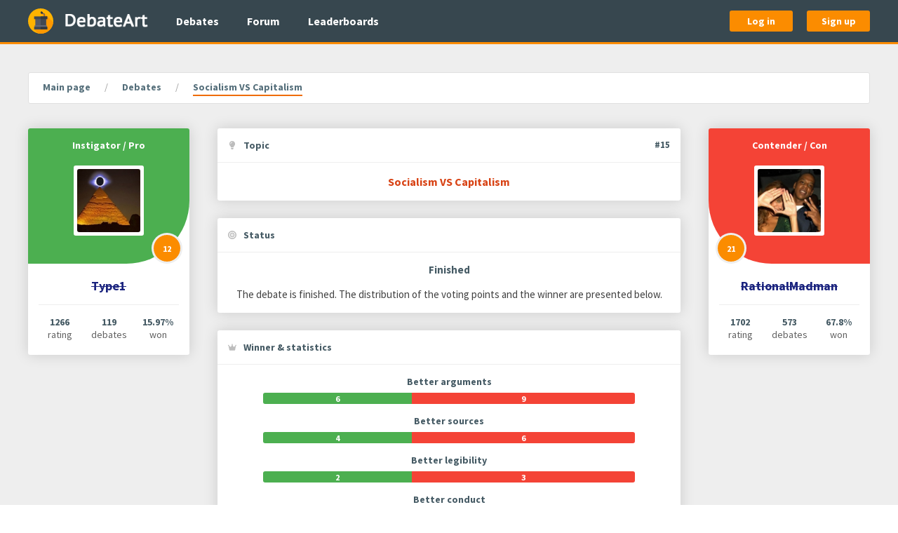

--- FILE ---
content_type: text/html; charset=utf-8
request_url: https://www.debateart.com/debates/15-socialism-vs-capitalism
body_size: 14028
content:
<!DOCTYPE html>
<html lang="en">
  <head>
    <meta charset="utf-8">
    <meta name="viewport" content="width=device-width, initial-scale=1.0, maximum-scale=1">


    <title> Socialism VS Capitalism </title>

      <meta name="description" content="Capitalism: an economic and political system in which a country&#39;s trade and industry are controlled by private owners for profit.  Socialism: An economic system in which the means of production and...">

<meta content="BjxVBC10EnIaKRQEE0kLOCwAdzUIEjFclseFBGcGypQqa0hWD00vlyS2" name="csrf-token">





    <link rel="stylesheet" href="/css/main-43dab9dac42965f78698ae893e23090e.css?vsn=d">

    <link rel="apple-touch-icon" sizes="180x180" href="/apple-touch-icon-036f5499fd814a3ec746362065507e44.png?vsn=d">
    <link rel="icon" type="image/png" sizes="32x32" href="/favicon-32x32-833a71dbd46a3a88ebc53ef9b92c4464.png?vsn=d">
    <link rel="icon" type="image/png" sizes="16x16" href="/favicon-16x16-cb8816d658c86e815b9cb7027ecb1c85.png?vsn=d">
    <link rel="manifest" href="/webmanifest-88c6f1dcfbdd91dedaa5de14d5673c29.json?vsn=d">
    <link rel="mask-icon" href="/safari-pinned-tab-c743b3efb912fd1a8fd8e6bcd7f3d211.svg?vsn=d" color="#37474f">
    <link rel="shortcut icon" href="/favicon.ico" type="image/x-icon">
    <meta name="msapplication-TileColor" content="#37474f">
    <meta name="msapplication-TileImage" content="/mstile-150x150-446180539434e1ae3a85d444d2555248.png?vsn=d">
    <meta name="theme-color" content="#37474f">
<meta content="236636366955918" property="fb:app_id"><meta content="2141956212722125" property="fb:pages"><meta content="Capitalism: an economic and political system in which a country&#39;s trade and industry are controlled by private owners for profit.  Socialism: An economic system in which the means of production and..." property="og:description"><meta content="/images/social-sharing/debateart-5361afc372cb60a4e29a559243209d30.jpg?vsn=d" property="og:image"><meta content="DebateArt.com" property="og:image:alt"><meta content="1875" property="og:image:height"><meta content="image/jpeg" property="og:image:type"><meta content="1875" property="og:image:width"><meta content="en_EN" property="og:locale"><meta content="DebateArt.com" property="og:site_name"><meta content="Socialism VS Capitalism" property="og:title"><meta content="website" property="og:type"><meta content="https://www.debateart.com/debates/15-socialism-vs-capitalism" property="og:url"><meta content="summary" property="twitter:card"><meta content="@DebateArt" property="twitter:creator"><meta content="Capitalism: an economic and political system in which a country&#39;s trade and industry are controlled by private owners for profit.  Socialism: An economic system in which the means of production and..." property="twitter:description"><meta content="/images/social-sharing/debateart-5361afc372cb60a4e29a559243209d30.jpg?vsn=d" property="twitter:image"><meta content="@DebateArt" property="twitter:site"><meta content="Socialism VS Capitalism" property="twitter:title">


    <script defer src="/js/main-90e0d2a0056268d1909cd93b0af52358.js?vsn=d"></script>
    <script> </script> <!-- It prevents CSS transitions from triggering on page load, fuck knows why -->
  </head>

  <body class="" itemscope itemtype="http://schema.org/WebPage">
<header class="main-header">
  <div class="base-container">
    <div class="main-header__content">
      <a href="/" class="main-header__logo-link" title="Go to main page" aria-label="Go to main page">
        <img src="/images/logos/witness-97e89c0159dd49799b40cdc4204b016d.svg?vsn=d" class="main-header__logo-icon-image" alt="Witness stand">

        <img src="/images/logos/debate-art-bdbdabf603b44edec89b19a40f6c481a.png?vsn=d" class="main-header__logo-text-image" alt="DebateArt">
      </a>

      <nav class="main-header__nav-links">
        <ul class="main-header__nav-links-list">
          <li>
            <a href="/debates" class="main-header__nav-link">
              Debates
            </a>
          </li>

          <li>
            <a href="/forum" class="main-header__nav-link">
              Forum
            </a>
          </li>

          <li>
            <a href="/leaderboard/debates" class="main-header__nav-link">
              Leaderboards
            </a>
          </li>
        </ul>
      </nav>

        <div class="main-header__auth-buttons">
          <a href="/auth/login" class="button main-header__auth-button">
            Log in
          </a>

          <a href="/auth/sign-up" class="button main-header__auth-button">
            Sign up
          </a>
        </div>

      <div class="main-header__offcanvas-toggle">
        <a data-uk-navbar-toggle-icon data-uk-toggle class="main-header__offcanvas-toggle-link uk-navbar-toggle" href="#main-offcanvas" aria-label="Open hidden navigation">
        </a>
      </div>
    </div>
  </div>
</header>
<div id="main-offcanvas" class="main-offcanvas uk-offcanvas" data-uk-offcanvas="overlay: true; mode: push">
  <div class="uk-offcanvas-bar">
    <nav class="main-offcanvas__nav-links">
      <ul class="main-offcanvas__nav-links-list">
        <li class="main-offcanvas__nav-links-list-header">
          General
        </li>

        <li>
<a class="main-offcanvas__nav-link" href="/">
<svg aria-hidden="true" class="main-offcanvas__nav-link-icon" role="img"><use href="/images/font-awesome/solid-0e5db3f20896c591146c801e1871f219.svg?vsn=d#house"></use></svg>
            Home
</a>
        </li>

        <li>
<a class="main-offcanvas__nav-link" href="/debates">
<svg aria-hidden="true" class="main-offcanvas__nav-link-icon" role="img"><use href="/images/font-awesome/solid-0e5db3f20896c591146c801e1871f219.svg?vsn=d#comments"></use></svg>
            Debates
</a>
        </li>

        <li>
<a class="main-offcanvas__nav-link" href="/forum">
<svg aria-hidden="true" class="main-offcanvas__nav-link-icon" role="img"><use href="/images/font-awesome/solid-0e5db3f20896c591146c801e1871f219.svg?vsn=d#align-left"></use></svg>
            Forum
</a>
        </li>

        <li>
<a class="main-offcanvas__nav-link" href="/leaderboard/debates">
<svg aria-hidden="true" class="main-offcanvas__nav-link-icon" role="img"><use href="/images/font-awesome/solid-0e5db3f20896c591146c801e1871f219.svg?vsn=d#chart-line"></use></svg>
            Leaderboards
</a>
        </li>
      </ul>

        <ul class="main-offcanvas__nav-links-list">
          <li class="main-offcanvas__nav-links-list-header">
            Authentication
          </li>

          <li>
<a class="main-offcanvas__nav-link" href="/auth/login">
<svg aria-hidden="true" class="main-offcanvas__nav-link-icon" role="img"><use href="/images/font-awesome/solid-0e5db3f20896c591146c801e1871f219.svg?vsn=d#right-to-bracket"></use></svg>
              Log in
</a>
          </li>

          <li>
<a class="main-offcanvas__nav-link" href="/auth/sign-up">
<svg aria-hidden="true" class="main-offcanvas__nav-link-icon" role="img"><use href="/images/font-awesome/solid-0e5db3f20896c591146c801e1871f219.svg?vsn=d#user-plus"></use></svg>
              Sign up
</a>
          </li>
        </ul>

    </nav>
  </div>
</div>


    <main class="main-content ">
      <div class="base-container">
<nav class="breadcrumbs" aria-label="Breadcrumb">
  <ul itemscope itemprop="breadcrumb" itemtype="https://schema.org/BreadcrumbList" class="breadcrumbs__list">

      <li itemscope itemprop="itemListElement" itemtype="https://schema.org/ListItem" class="breadcrumbs__list-item">

          <a href="/" itemprop="item" class="breadcrumbs__link breadcrumbs__object">
            <span itemprop="name">Main page</span>
          </a>

        <meta itemprop="position" content="1">
      </li>

      <li itemscope itemprop="itemListElement" itemtype="https://schema.org/ListItem" class="breadcrumbs__list-item">

          <a href="/debates" itemprop="item" class="breadcrumbs__link breadcrumbs__object">
            <span itemprop="name">Debates</span>
          </a>

        <meta itemprop="position" content="2">
      </li>

      <li itemscope itemprop="itemListElement" itemtype="https://schema.org/ListItem" class="breadcrumbs__list-item">

          <span itemprop="name" class="breadcrumbs__text breadcrumbs__object">
Socialism VS Capitalism
          </span>

        <meta itemprop="position" content="3">
      </li>

  </ul>
</nav>
<div class="debate-show">
  <div class="debate-show__details">


<div class="debate-show__participant debate-show__participant--left debate-show__participant--pro">
  <div class="debate-show__participant-top">
    <div class="debate-show__participant-position">
Instigator / Pro
    </div>

    <div class="debate-show__participant-avatar">
      <a href="/members/Type1" class="debate-show__participant-avatar-link" aria-label="Go to instigator's profile page">
<img alt="Type1&#39;s avatar" class="debate-show__participant-avatar-image" src="https://files.debateart.com/profile_avatars/77/jldtdsxv4dyhc3sm3azkupk7b2ndymem.jpg">
      </a>
    </div>

      <div class="debate-show__participant-points-wrap">
        <div class="debate-show__participant-points" data-uk-tooltip="The total number of received voting points">
12
        </div>
      </div>

  </div>

  <div class="debate-show__participant-body">
    <div class="debate-show__participant-username">
      <a href="/members/Type1" class="debate-show__participant-username-link debate-show__participant-username-link--banned">
Type1
      </a>
    </div>

    <div class="debate-show__participant-stats">
      <div class="debate-show__participant-stats-item">
        <div class="debate-show__participant-stats-number">
1266
        </div>

        <div class="debate-show__participant-stats-text">
          rating
        </div>
      </div>

      <div class="debate-show__participant-stats-item">
        <div class="debate-show__participant-stats-number">
119
        </div>

        <div class="debate-show__participant-stats-text">
          debates
        </div>
      </div>

      <div class="debate-show__participant-stats-item">
        <div class="debate-show__participant-stats-number">
15.97%
        </div>

        <div class="debate-show__participant-stats-text">
          won
        </div>
      </div>
    </div>
  </div>
</div>
    <div class="debate-show__state">
<div class="debate-show__topic debate-show__state-box">
  <div class="debate-show__state-box-header debate-show__state-box-item">
<svg aria-hidden="true" class="debate-show__state-box-header-icon" role="img"><use href="/images/font-awesome/solid-0e5db3f20896c591146c801e1871f219.svg?vsn=d#lightbulb"></use></svg>
    <div class="debate-show__state-box-header-text">
      Topic
    </div>

      <a href="/debates/15-socialism-vs-capitalism" rel="nofollow" class="debate-show__topic-number" title="Debate's number">
#15
      </a>

  </div>

  <div class="debate-show__state-box-body">
    <h1 class="debate-show__topic-text debate-show__state-box-item">
Socialism VS Capitalism
    </h1>
  </div>
</div>

<div class="debate-show__status debate-show__state-box">
  <div class="debate-show__state-box-header debate-show__state-box-item">
<svg aria-hidden="true" class="debate-show__state-box-header-icon" role="img"><use href="/images/font-awesome/solid-0e5db3f20896c591146c801e1871f219.svg?vsn=d#bullseye"></use></svg>
    <div class="debate-show__state-box-header-text">
      Status
    </div>
  </div>

  <div class="debate-show__state-box-body">
    <div class="debate-show__status-name debate-show__state-box-item">
Finished
    </div>

    <p class="debate-show__status-description debate-show__state-box-item">
The debate is finished. The distribution of the voting points and the winner are presented below.
    </p>




  </div>
</div>

<div class="debate-show__winner debate-show__state-box">
  <div class="debate-show__state-box-header debate-show__state-box-item">
<svg aria-hidden="true" class="debate-show__state-box-header-icon" role="img"><use href="/images/font-awesome/solid-0e5db3f20896c591146c801e1871f219.svg?vsn=d#crown"></use></svg>
    <div class="debate-show__state-box-header-text">
      Winner & statistics
    </div>
  </div>

  <div class="debate-show__state-box-body">
    <div class="debate-show__winner-bars debate-show__state-box-item">


        <div class="debate-show__winner-bar">
          <div class="debate-show__winner-bar-label">
Better arguments
          </div>


          <div class="debate-show__winner-bar-strip">
            <div class="debate-show__winner-bar-strip-part debate-show__winner-bar-strip-part--left debate-show__winner-bar-strip-part--pro" style="flex-basis: 40%">
6
            </div>

            <div class="debate-show__winner-bar-strip-part debate-show__winner-bar-strip-part--right debate-show__winner-bar-strip-part--con" style="flex-basis: 60%">
9
            </div>
          </div>
        </div>


        <div class="debate-show__winner-bar">
          <div class="debate-show__winner-bar-label">
Better sources
          </div>


          <div class="debate-show__winner-bar-strip">
            <div class="debate-show__winner-bar-strip-part debate-show__winner-bar-strip-part--left debate-show__winner-bar-strip-part--pro" style="flex-basis: 40%">
4
            </div>

            <div class="debate-show__winner-bar-strip-part debate-show__winner-bar-strip-part--right debate-show__winner-bar-strip-part--con" style="flex-basis: 60%">
6
            </div>
          </div>
        </div>


        <div class="debate-show__winner-bar">
          <div class="debate-show__winner-bar-label">
Better legibility
          </div>


          <div class="debate-show__winner-bar-strip">
            <div class="debate-show__winner-bar-strip-part debate-show__winner-bar-strip-part--left debate-show__winner-bar-strip-part--pro" style="flex-basis: 40%">
2
            </div>

            <div class="debate-show__winner-bar-strip-part debate-show__winner-bar-strip-part--right debate-show__winner-bar-strip-part--con" style="flex-basis: 60%">
3
            </div>
          </div>
        </div>


        <div class="debate-show__winner-bar">
          <div class="debate-show__winner-bar-label">
Better conduct
          </div>


          <div class="debate-show__winner-bar-strip">
            <div class="debate-show__winner-bar-strip-part debate-show__winner-bar-strip-part--left debate-show__winner-bar-strip-part--pro" style="flex-basis: 25%">
0
            </div>

            <div class="debate-show__winner-bar-strip-part debate-show__winner-bar-strip-part--right debate-show__winner-bar-strip-part--con" style="flex-basis: 75%">
3
            </div>
          </div>
        </div>

    </div>

    <p class="debate-show__winner-pretext debate-show__state-box-item">
After 3 votes and with 9 points ahead, the winner is...
    </p>

    <div class="debate-show__winner-name debate-show__state-box-item">
      <div class="debate-show__winner-name-text">
RationalMadman
      </div>
    </div>
  </div>
</div>



<div class="debate-show__tags debate-show__state-box">
  <div class="debate-show__state-box-header debate-show__state-box-item">
<svg aria-hidden="true" class="debate-show__state-box-header-icon" role="img"><use href="/images/font-awesome/solid-0e5db3f20896c591146c801e1871f219.svg?vsn=d#tag"></use></svg>
    <div class="debate-show__state-box-header-text">
      Tags
    </div>
  </div>

  <div class="debate-show__state-box-body">
    <div class="debate-show__state-box-item debate-show__tags-list">

        <div class="debate-show__tags-item">
          <a class="debate-show__tags-link" href="/tags/20-politics/debates" title="Show information about this tag">
Politics
          </a>
        </div>

    </div>
  </div>
</div>


<div class="debate-show__params debate-show__state-box debate-show__state-box--compressed">
  <div class="debate-show__state-box-header debate-show__state-box-item">
<svg aria-hidden="true" class="debate-show__state-box-header-icon" role="img"><use href="/images/font-awesome/solid-0e5db3f20896c591146c801e1871f219.svg?vsn=d#circle-info"></use></svg>
    <div class="debate-show__state-box-header-text">
      Parameters
    </div>
  </div>

  <div class="debate-show__state-box-body">
    <dl>
      <div class="debate-show__params-item debate-show__state-box-item">
        <dt class="debate-show__params-item-name">
Publication date
        </dt>

        <dd class="debate-show__params-item-value">

<time datetime="2018-08-14T16:52:59Z">08.14.2018 04:52PM</time>

        </dd>
      </div>

      <div class="debate-show__params-item debate-show__state-box-item">
        <dt class="debate-show__params-item-name">
Last updated date
        </dt>

        <dd class="debate-show__params-item-value">
<time datetime="2018-09-02T23:47:48Z">09.02.2018 11:47PM</time>
        </dd>
      </div>

      <div class="debate-show__params-item debate-show__state-box-item">
        <dt class="debate-show__params-item-name">
Type
        </dt>

        <dd class="debate-show__params-item-value">
Standard
        </dd>
      </div>

      <div class="debate-show__params-item debate-show__state-box-item">
        <dt class="debate-show__params-item-name">
Number of rounds
        </dt>

        <dd class="debate-show__params-item-value">
3
        </dd>
      </div>

      <div class="debate-show__params-item debate-show__state-box-item">
        <dt class="debate-show__params-item-name">
Time for argument
        </dt>

        <dd class="debate-show__params-item-value">
One day
        </dd>
      </div>

      <div class="debate-show__params-item debate-show__state-box-item">
        <dt class="debate-show__params-item-name">
Max argument characters
        </dt>

        <dd class="debate-show__params-item-value">
30,000
        </dd>
      </div>

      <div class="debate-show__params-item debate-show__state-box-item">
        <dt class="debate-show__params-item-name">
Voting period
        </dt>

        <dd class="debate-show__params-item-value">
One week
        </dd>
      </div>

      <div class="debate-show__params-item debate-show__state-box-item">
        <dt class="debate-show__params-item-name">
Point system
        </dt>

        <dd class="debate-show__params-item-value">
Multiple criterions
        </dd>
      </div>

      <div class="debate-show__params-item debate-show__state-box-item">
        <dt class="debate-show__params-item-name">
Voting system
        </dt>

        <dd class="debate-show__params-item-value">
Open
        </dd>
      </div>

    </dl>
  </div>
</div>
    </div>



<div class="debate-show__participant debate-show__participant--right debate-show__participant--con ">
  <div class="debate-show__participant-top">
    <div class="debate-show__participant-position">
Contender / Con
    </div>

    <div class="debate-show__participant-avatar">

        <a href="/members/RationalMadman" class="debate-show__participant-avatar-link" aria-label="Go to contender's profile page">
<img alt="RationalMadman&#39;s avatar" class="debate-show__participant-avatar-image" src="https://files.debateart.com/profile_avatars/28/cl7o4cmnml4qzwhf7uwyuwaztuo6zpje.jpg">
        </a>

    </div>

      <div class="debate-show__participant-points-wrap">
        <div class="debate-show__participant-points" data-uk-tooltip="The total number of received voting points">
21
        </div>
      </div>

  </div>

  <div class="debate-show__participant-body">
    <div class="debate-show__participant-username">

        <a href="/members/RationalMadman" class="debate-show__participant-username-link debate-show__participant-username-link--banned">
RationalMadman
        </a>

    </div>

    <div class="debate-show__participant-stats">
      <div class="debate-show__participant-stats-item">
        <div class="debate-show__participant-stats-number">

1702

        </div>

        <div class="debate-show__participant-stats-text">
          rating
        </div>
      </div>

      <div class="debate-show__participant-stats-item">
        <div class="debate-show__participant-stats-number">

573

        </div>

        <div class="debate-show__participant-stats-text">
          debates
        </div>
      </div>

      <div class="debate-show__participant-stats-item">
        <div class="debate-show__participant-stats-number">

67.8%

        </div>

        <div class="debate-show__participant-stats-text">
          won
        </div>
      </div>
    </div>
  </div>
</div>
  </div>

  <div class="debate-show__main-content">
<div class="debate-show__description debate-show__state-box">
  <div class="debate-show__state-box-header debate-show__state-box-item">
<svg aria-hidden="true" class="debate-show__state-box-header-icon" role="img"><use href="/images/font-awesome/solid-0e5db3f20896c591146c801e1871f219.svg?vsn=d#align-justify"></use></svg>
    <div class="debate-show__state-box-header-text debate-show__state-box-header-text--wide">
      Description
    </div>
  </div>

  <div class="debate-show__state-box-body">

    <div class="debate-show__description-text debate-show__description-text--empty debate-show__state-box-item">

        <p> No information </p>

    </div>
  </div>
</div>

<ul class="debate-show__tabs" role="tablist" aria-label="Debate's content sections">
  <li class="debate-show__tab debate-show__tab--active" role="presentation">
    <a href="#" id="arguments-tab-link" class="debate-show__tab-link" data-tab="arguments" role="tab" rel="nofollow" aria-selected="true" aria-controls="arguments-tab-panel">
      Arguments (
      <span class="debate-show__tab-counter">
6
      </span>
      )
    </a>
  </li>

  <li class="debate-show__tab " role="presentation">
    <a href="#" id="comments-tab-link" class="debate-show__tab-link" data-tab="comments" role="tab" rel="nofollow" aria-selected="false" aria-controls="comments-tab-panel">
      Comments (
      <span class="debate-show__tab-counter">
10
      </span>
      )
    </a>
  </li>

  <li class="debate-show__tab " role="presentation">
    <a href="#" id="votes-tab-link" class="debate-show__tab-link" data-tab="votes" role="tab" rel="nofollow" aria-selected="false" aria-controls="votes-tab-panel">
      Votes (
      <span class="debate-show__tab-counter">
3
      </span>
      )
    </a>
  </li>
</ul>
    <div class="debate-show__tab-panels">

<div id="arguments-tab-panel" class="debate-show__tab-panel debate-show__tab-panel--active" role="tabpanel" aria-hidden="false" aria-labelledby="arguments-tab-link">

    <div class="debate-show__round">
      <div class="debate-show__round-label debate-show__round-label--1">
        Round 1
      </div>



  <div data-number="1" class="debate-show__argument debate-show__item ">
    <div class="debate-show__item-author">
      <div class="debate-show__item-author-avatar">
        <a href="/members/Type1" class="debate-show__item-author-avatar-link" aria-label="Go to authors's profile page">
<img alt="Type1&#39;s avatar" class="debate-show__item-author-avatar-image" src="https://files.debateart.com/profile_avatars/77/jldtdsxv4dyhc3sm3azkupk7b2ndymem.jpg">
        </a>
      </div>

      <div class="debate-show__item-author-details">
        <div class="debate-show__item-author-username">
          <a href="/members/Type1" class="debate-show__item-author-username-link debate-show__item-author-username-link--banned">
Type1
          </a>
        </div>

        <div class="debate-show__item-author-timestamp">
<time datetime="2018-08-23T19:21:53Z">08.23.2018 07:21PM</time>
        </div>
      </div>
    </div>

    <div class="debate-show__item-meta">
      <div class="debate-show__argument-role">
Pro
      </div>

      <a href="/debates/15-socialism-vs-capitalism?argument_number=1" rel="nofollow" class="debate-show__item-anchor" title="Link to this argument" aria-label="Link to argument number 1">
#1
      </a>
    </div>

      <div class="debate-show__argument-forfeited-notice">
        Forfeited
      </div>

  </div>




  <div data-number="2" class="debate-show__argument debate-show__item ">
    <div class="debate-show__item-author">
      <div class="debate-show__item-author-avatar">
        <a href="/members/RationalMadman" class="debate-show__item-author-avatar-link" aria-label="Go to authors's profile page">
<img alt="RationalMadman&#39;s avatar" class="debate-show__item-author-avatar-image" src="https://files.debateart.com/profile_avatars/28/cl7o4cmnml4qzwhf7uwyuwaztuo6zpje.jpg">
        </a>
      </div>

      <div class="debate-show__item-author-details">
        <div class="debate-show__item-author-username">
          <a href="/members/RationalMadman" class="debate-show__item-author-username-link debate-show__item-author-username-link--banned">
RationalMadman
          </a>
        </div>

        <div class="debate-show__item-author-timestamp">
<time datetime="2018-08-24T10:07:51Z">08.24.2018 10:07AM</time>
        </div>
      </div>
    </div>

    <div class="debate-show__item-meta">
      <div class="debate-show__argument-role">
Con
      </div>

      <a href="/debates/15-socialism-vs-capitalism?argument_number=2" rel="nofollow" class="debate-show__item-anchor" title="Link to this argument" aria-label="Link to argument number 2">
#2
      </a>
    </div>

      <div class="debate-show__argument-text">
<div>I will not give my opponent anything to attack as yet since they have done the same to me.<br /></div><div><br /></div><div>I am entitled to bring new points in Round 2 as there's a Round for Proposition (Prop) to reply to me.<br /></div><div><br /></div><div><br /></div><div>I, as Opp support Capitalism over Socialism for this debate.<br /></div><div><br /></div><div>Capitalism<br /></div><blockquote><div>an economic, political, and social system in which property, business, and industry are privately owned, directed towards making the greatest possible profits for successful organizations and people
  

<br /></div></blockquote><div>- <a href="https://dictionary.cambridge.org/dictionary/english/capitalism">https://dictionary.cambridge.org/dictionary/english/capitalism</a><br /></div><div><br /></div><div>Socialism (has two elements or variants)<br /></div><blockquote><div><b>a :</b> a system of society or group living in which there is no private property<br /></div><div><b>b </b>: a system or condition of society in which the means of production are owned and controlled by the state<br /></div></blockquote><div>- <a href="https://www.merriam-webster.com/dictionary/socialism">https://www.merriam-webster.com/dictionary/socialism</a><br /></div>
      </div>

  </div>

    </div>

    <div class="debate-show__round">
      <div class="debate-show__round-label debate-show__round-label--2">
        Round 2
      </div>



  <div data-number="3" class="debate-show__argument debate-show__item ">
    <div class="debate-show__item-author">
      <div class="debate-show__item-author-avatar">
        <a href="/members/Type1" class="debate-show__item-author-avatar-link" aria-label="Go to authors's profile page">
<img alt="Type1&#39;s avatar" class="debate-show__item-author-avatar-image" src="https://files.debateart.com/profile_avatars/77/jldtdsxv4dyhc3sm3azkupk7b2ndymem.jpg">
        </a>
      </div>

      <div class="debate-show__item-author-details">
        <div class="debate-show__item-author-username">
          <a href="/members/Type1" class="debate-show__item-author-username-link debate-show__item-author-username-link--banned">
Type1
          </a>
        </div>

        <div class="debate-show__item-author-timestamp">
<time datetime="2018-08-25T00:41:45Z">08.25.2018 12:41AM</time>
        </div>
      </div>
    </div>

    <div class="debate-show__item-meta">
      <div class="debate-show__argument-role">
Pro
      </div>

      <a href="/debates/15-socialism-vs-capitalism?argument_number=3" rel="nofollow" class="debate-show__item-anchor" title="Link to this argument" aria-label="Link to argument number 3">
#3
      </a>
    </div>

      <div class="debate-show__argument-text">
<div>Your definition of Socialism is wrong. Socialism is when the community owns the means of production rather than private owners or the state. The state version of socialism came after the original idea of socialism. Originally Socialism was a series of steps which gave the public more and more control over the means of production and diminished the private sector and the state, which would eventually lead to communism. Essentially, a society where the state owns the means of production is even less socialist than capitalism.<br /></div><div>Socialism can be a tricky thing to define because not only is there an erroneous and bastardized state version of socialism which is not truly socialist but socialism is also both a system in and of itself and an umbrella term for multiple far left systems. Social democracy, democratic socialism, socialism and communism are all types of socialism. The type of socialism I advocate is a hybrid form of socialism which is essentially Marxism and technocracy combined with an added bit of systems theory methodology. My Opponent calls me an Anarcho-Communist which is approximately 50% accurate.</div>
  


      </div>

  </div>




  <div data-number="4" class="debate-show__argument debate-show__item ">
    <div class="debate-show__item-author">
      <div class="debate-show__item-author-avatar">
        <a href="/members/RationalMadman" class="debate-show__item-author-avatar-link" aria-label="Go to authors's profile page">
<img alt="RationalMadman&#39;s avatar" class="debate-show__item-author-avatar-image" src="https://files.debateart.com/profile_avatars/28/cl7o4cmnml4qzwhf7uwyuwaztuo6zpje.jpg">
        </a>
      </div>

      <div class="debate-show__item-author-details">
        <div class="debate-show__item-author-username">
          <a href="/members/RationalMadman" class="debate-show__item-author-username-link debate-show__item-author-username-link--banned">
RationalMadman
          </a>
        </div>

        <div class="debate-show__item-author-timestamp">
<time datetime="2018-08-25T23:01:11Z">08.25.2018 11:01PM</time>
        </div>
      </div>
    </div>

    <div class="debate-show__item-meta">
      <div class="debate-show__argument-role">
Con
      </div>

      <a href="/debates/15-socialism-vs-capitalism?argument_number=4" rel="nofollow" class="debate-show__item-anchor" title="Link to this argument" aria-label="Link to argument number 4">
#4
      </a>
    </div>

      <div class="debate-show__argument-text">
<div><b>Prop = Proposition = Type 1 = Socialism's Advocate</b><br /></div><div><b>Con = Contender = RationalMadman = Capitalism's Advocate</b><br /></div><div><b>S&amp;G: I use British English outside of quotes.</b><br /></div><div><br /></div><blockquote><div>Your definition of Socialism is wrong.<br /></div></blockquote><div>
  

- Pro R2<br /></div><div>This is a lie. My definition was taken from an official dictionary online. I said it's potentially either A or B. The definition 'a' did not require a State Government to be there so we are actually in agreement.<br /></div><div><br /></div><div>When Pro says:<br /></div><blockquote><div>Socialism is when the community owns the means of production rather than private owners or the state. The state version of socialism came after the original idea of socialism.<br /></div></blockquote><div>It directly coincides with the definition A from my Round 1:<br /></div><blockquote><div><b>a :</b> a system of society or group living in which there is no private property<br /></div></blockquote><div>- <a href="https://www.merriam-webster.com/dictionary/socialism">https://www.merriam-webster.com/dictionary/socialism</a><br /></div><div><br /></div><div>What is curious is that in the case made for Socialism, Pro concedes the following things:<br /></div><blockquote><div>The state version of socialism came after the original idea of socialism.<br /></div></blockquote><div>Which concedes that all examples of Socialism even remotely being functional (which always involved an official State with a Government) is rendered as non-Socialism meaning that the track record of Socialism is totally and utter failure to even function without altering what it is into something more feasible.<br /></div><blockquote><div>Originally Socialism was a series of steps which gave the public more and more control over the means of production and diminished the private sector and the state.<br /></div></blockquote><div>This is ironic because by taking away private property from the people who own it, you are telling them they have no right to own it. Then by it not being the State who takes it away it ends up theoretically owned by no one except that then it ends up owned by everyone meaning that in true Socialism the State is there, it's just that absolutely everyone has become a member of the governing body. The alternative would be that in Socialism no one owns anything but if no one owns anything then no one can share it with others which defeats Socialist ethos and the concept of what people are doing in it. Even then, it means that no matter which way around things are, Socialism in its true form defeats itself by making it evil for taking all property of people away from them and then giving it to everyone else which means it has done what it stands against no matter which way around the 'right' and 'wrong' are.<br /></div><div><br /></div><blockquote><div>Essentially, a society where the state owns the means of production is even less socialist than capitalism.<br /></div></blockquote><div>I am confused how this can be true but this is also totally irrelevant to the debate if it is true so I will ignore it. It can be closer or further and still this leaves Socialism not in any way superior to Capitalism.<br /></div><div><br /></div><blockquote><div>Socialism can be a tricky thing to define because not only is there an erroneous and bastardised state version of socialism which is not truly socialist but socialism is also both a system in and of itself and an umbrella term for multiple far left systems.<br /></div></blockquote><div>If you cannot define it, you cannot defend it in a formal debate like this making you automatically lose. It would mean you're defending what is arguably nothing at all since to be something you need to be defined as what you are.<br /></div><div><br /></div><blockquote><div>Social democracy, democratic socialism, socialism and communism are all types of socialism.<br /></div></blockquote><div>This is a lie. Social Democracy is tamed capitalism and I know this in detail because it's the system I advocate is the best one. Hillary Clinton is a Social Democrat as is almost every single leading politician (on both sides) in highly developed nations around the whole world except in the US where there's candidates who genuinely learn right-wing as leading politicians and politicians in China who are beyond social Democrat and are properly Socialist (Dem-Soc variety).<br /></div><div><br /></div><blockquote><div>A decade ago, most people interested in politics associated the words social democracy with business-friendly governments, lower taxes, economic growth, high wages and low unemployment. Social democracy seemed to be the guardian of a new Gilded Age. It meant good times, a positive Third Way between capitalism and socialism. It represented a progressive vision of market reforms, new public management and rising consumption, a shift from savings capitalism to a capitalism of easy lending, the triumph of a new era of ‘privatised Keynesianism’ led by the governments of David Lange, Bill Clinton, Tony Blair and Gerhard Schröder.<br /></div></blockquote><div>- <a href="https://theconversation.com/money-capitalism-and-the-slow-death-of-social-democracy-58703">https://theconversation.com/money-capitalism-and-the-slow-death-of-social-democracy-58703</a><br /></div><div><br /></div><blockquote><div>Social Democracy is an ideology that seeks to promote egalitarianism within a capitalist system.<br /></div></blockquote><div>- <a href="https://www.simplepolitics.co.uk/questions-and-answers/what-is-social-democracy">https://www.simplepolitics.co.uk/questions-and-answers/what-is-social-democracy</a><br /></div><div>- <a href="https://www.simplepolitics.co.uk/assets/img/Social%20Democracy_edited.jpg">https://www.simplepolitics.co.uk/assets/img/Social%20Democracy_edited.jpg</a><br /></div><div><br /></div><div>As for Democratic Socialism, Pro has already conceded that when Socialism is state-run it never is democratic and defeats itself so I needn't supply evidence regarding this.<br /></div><div><br /></div><div>Socialism and Communism are the same thing. Communism is a more official term for the movement is all. If you analyse the words it becomes even more obvious:<br /></div><div><br /></div><div>Socialism is what happens with a society under the ideals of public ownership of all goods and services, communism is what happens with a community of the same thing. Communism is actually the one that seeks to destroy the state that's why it is a community and not a society. Really it's just semantics and both are completely corrupt when put into action and impossible to put into action if you want the pure form of it without the corruption.<br /></div><div><br /></div><div>Pro is advocating for Technocratic Socialism and I do not understand why they felt the need to specify that. This is not a debate about the ideal society but which out of Socialism and Capitalism is superior even if one has a hybrid of either as their ideal one (Social Democracy is a hybrid of Capitalism and Democracy for instance).<br /></div><div><br /></div><div>Notice that in Pro's entire Round 2 they offer zero arguments that justify why Socialism is correct or better when Capitalism. That's correct, they spend the entire Round discussing what Socialism is and then do not at all say why Socialism is better than Capitalism meaning that so far they have 0 points in their favour in this debate.<br /></div><div><br /></div><div>Let's go into why Capitalism is superior to Socialism.<br /></div><div><br /></div><div>I have already pointed out how Pro concedes that Socialism in its proper form cannot, has not and will not work. The only way to have Socialism is to defy the core value of everyone being equal by having a government run the pseudo-Socialist state and even then it's unbelievably corrupt and disgusting (which Pro will agree to so I won't bother proving it).<br /></div><div><br /></div><div>What I will now go ahead and prove is that Capitalism is functional and that it will inevitably be what humans opt for over Socialism:<br /></div><div><br /></div><blockquote><div>The basis of capitalism is <b>individualism.</b> The economic system stems from humanistic ideals of the 18th century European Enlightenment -- beliefs that each human being is individually unique and valuable. This mode of thinking was a turning point. Before the Enlightenment, governments didn't talk about human rights. But in this vision of humanity, a society made up of unique individuals who pursue their individual interests is healthy -- it's characterized by progress, spiritual and worldly wealth, and liberty. Individuals are not just free to pursue self-interested goals; they should pursue self-interested goals.<br /></div><div><br /></div><div>It's easy to see how this shift in social consciousness became the basis of capitalism. If self-interest is a good thing, and personal wealth is a self-interested goal, then widespread personal wealth is a good thing. And if individual welfare leads to overall social welfare, than individual wealth leads to overall social wealth.<br /></div><div><br /></div><div>The added philosophical view that turns the social concept of individualism into the economic concept of capitalism came from Adam Smith in the late 1700s. His book, "An Inquiry into the Nature and Causes of the Wealth of Nations," had a profound effect on economic principles. Before Smith, the economic self-interest of the individual was seen as counterproductive -- or at least non-contributory -- to the economic welfare of society as a whole. Smith disagreed with this belief. He suggested two concepts that ultimately became the basis of capitalism:<br /></div><div><br /></div><div>Because self-interest guides producers to create exactly what people want, the pursuit of personal gain eventually benefits society.<br /></div><div>An economy has a natural design. Left to its own devices -- and removed from politics, religion and all other pursuits -- it will regulate itself. As long as no one throws a spoke in the wheel, the economy will work the way it's supposed to, and everyone will benefit.<br /></div><div><br /></div><div>Smith's overall view is that an "<b>invisible hand</b>" guides the economy through the combination of self-interest, private ownership and competition. The end of this natural economic balance is general social wealth. In other words, everybody benefits.<br /></div><div><br /></div><div><br /></div><div><b><u>Real Capitalism: The Practice</u></b><br /></div><div><br /></div><div>In Smith's model, there is a natural economic order that produces the greatest good. Government interference interrupts this natural order. His theory of capitalism plays out like this:<br /></div><div><br /></div><ul><li>There is an <b>owner class</b>: The means of production (capital) are owned only by the few people (capitalists) who can pay for them. Modern means of production are things like machines, factories and land.<br /></li><li>There is a <b>working class</b>: The people (laborers) who use capital to produce goods and have no ownership of that capital. Capitalists pay the laborers with wages (money), not with the products the laborers produce. The laborers use that money to purchase the goods they want. In this way, no one who purchases goods (the consumer) has any real connection to those goods.<br /></li><li><b>Rational calculation for profit</b> guides production: The capitalists try to judge the market and adjust production accordingly in order to realize the greatest possible profit.<br /></li><li>Society is made up of <b>consumers</b>: Because people are disconnected from the goods they produce, the process of buying things, not of creating things, becomes the primary way in which people define themselves.<br /></li><li>The more profit the capitalists bring in, the more goods they produce. The more goods the capitalists produce, the lower the price of those goods. The lower the price of goods, the more people can afford to buy, and the higher the <b>standard of living</b> throughout society.<br /></li><li>The government's only real role in capitalism is to maintain peace and order so the economy can work without interruption. This laissez-faire (anti-interference) system of economics relies on interconnected, self-regulating networks of producers, consumers and markets that operate on the principles of supply and demand.<br /></li></ul><div><br /></div><div>Essentially, when more people want something, supply goes down and price goes up. When fewer people want something, supply goes up and price goes down. In the end, it's all about finding a way to turn a profit. Profit results from obtaining or producing goods for less than you sell them for. This core value of capitalism dates back thousands of years to a practice known as mercantilism. On the next page, we'll look at how capitalism may owe its very existence to the spread of Islam from the Middle East to Europe.<br /></div><div><br /></div><div><b>CAPITALISM TERMINOLOGY</b><br /></div><div><b>Finance Capitalism</b>: An economic system in which the product is money instead of goods. Profits are obtained through the buying and selling of foreign currencies and financial products like stocks and bonds.<br /></div><div><br /></div><div><b>Marxist Economics </b>(or Planned Economy): In the late 19th century, Karl Marx proposed an anti-capitalist economic system. Instead of private ownership for personal gain, Marx promoted public ownership for collective gain -- goods distributed throughout society based on need. Marxism is the basis of the communist economic systems of the former USSR and, until recently, China.<br /></div><div><br /></div><div><b>Mixed Economy</b>: A system that incorporates components of pure capitalism and components of a planned economy.<br /></div><div><br /></div><div><b>Monopoly Capitalism</b>: A system in which the means of production are all privately owned by huge corporate conglomerates that bring in exorbitant profits by eliminating the competition component of the free market.<br /></div><div><br /></div><div><b>Pure Capitalism</b> (also Laissez-Faire Economics, Market Economy or Free Market): A system in which the government doesn't interfere. The system works on the principle of a Free Market, in which all financial dealings are controlled by private producers and consumers. Through private ownership, competition and self-interest, the economy achieves a natural balance and maintains the overall economic good.<br /></div><div><br /></div><div><b>State Capitalism</b>: An economic system in which the means of production are privately owned, but the state controls the market to various degrees.<br /></div></blockquote><div>- Julia Layton [B.A. in English literature from Duke University and a M.F.A. in creative writing from the University of Miami] <br /></div><div>- <a href="https://money.howstuffworks.com/capitalism1.htm">https://money.howstuffworks.com/capitalism1.htm</a> <br /></div><div>- <a href="https://money.howstuffworks.com/capitalism2.htm">https://money.howstuffworks.com/capitalism2.htm</a><br /></div>
      </div>

  </div>

    </div>

    <div class="debate-show__round">
      <div class="debate-show__round-label debate-show__round-label--3">
        Round 3
      </div>



  <div data-number="5" class="debate-show__argument debate-show__item ">
    <div class="debate-show__item-author">
      <div class="debate-show__item-author-avatar">
        <a href="/members/Type1" class="debate-show__item-author-avatar-link" aria-label="Go to authors's profile page">
<img alt="Type1&#39;s avatar" class="debate-show__item-author-avatar-image" src="https://files.debateart.com/profile_avatars/77/jldtdsxv4dyhc3sm3azkupk7b2ndymem.jpg">
        </a>
      </div>

      <div class="debate-show__item-author-details">
        <div class="debate-show__item-author-username">
          <a href="/members/Type1" class="debate-show__item-author-username-link debate-show__item-author-username-link--banned">
Type1
          </a>
        </div>

        <div class="debate-show__item-author-timestamp">
<time datetime="2018-08-26T23:01:11Z">08.26.2018 11:01PM</time>
        </div>
      </div>
    </div>

    <div class="debate-show__item-meta">
      <div class="debate-show__argument-role">
Pro
      </div>

      <a href="/debates/15-socialism-vs-capitalism?argument_number=5" rel="nofollow" class="debate-show__item-anchor" title="Link to this argument" aria-label="Link to argument number 5">
#5
      </a>
    </div>

      <div class="debate-show__argument-forfeited-notice">
        Forfeited
      </div>

  </div>




  <div data-number="6" class="debate-show__argument debate-show__item ">
    <div class="debate-show__item-author">
      <div class="debate-show__item-author-avatar">
        <a href="/members/RationalMadman" class="debate-show__item-author-avatar-link" aria-label="Go to authors's profile page">
<img alt="RationalMadman&#39;s avatar" class="debate-show__item-author-avatar-image" src="https://files.debateart.com/profile_avatars/28/cl7o4cmnml4qzwhf7uwyuwaztuo6zpje.jpg">
        </a>
      </div>

      <div class="debate-show__item-author-details">
        <div class="debate-show__item-author-username">
          <a href="/members/RationalMadman" class="debate-show__item-author-username-link debate-show__item-author-username-link--banned">
RationalMadman
          </a>
        </div>

        <div class="debate-show__item-author-timestamp">
<time datetime="2018-08-26T23:47:48Z">08.26.2018 11:47PM</time>
        </div>
      </div>
    </div>

    <div class="debate-show__item-meta">
      <div class="debate-show__argument-role">
Con
      </div>

      <a href="/debates/15-socialism-vs-capitalism?argument_number=6" rel="nofollow" class="debate-show__item-anchor" title="Link to this argument" aria-label="Link to argument number 6">
#6
      </a>
    </div>

      <div class="debate-show__argument-text">
<div>Victory is mine.</div>
  


      </div>

  </div>

    </div>

</div>

<div id="comments-tab-panel" class="debate-show__tab-panel " role="tabpanel" aria-hidden="true" aria-labelledby="comments-tab-link">




    <div class="debate-show__comments">




<div data-number="10" class="debate-show__comment debate-show__item  ">
  <div class="debate-show__item-author">
    <div class="debate-show__item-author-avatar">
      <a href="/members/blamonkey" class="debate-show__item-author-avatar-link" aria-label="Go to author's profile page">
<img alt="blamonkey&#39;s avatar" class="debate-show__item-author-avatar-image" src="https://files.debateart.com/profile_avatars/74/5xkzezqz4pxkcdvfokzyjmp2njip7exu.jpg">
      </a>
    </div>

    <div class="debate-show__item-author-details">
      <div class="debate-show__item-author-username">
        <a href="/members/blamonkey" class="debate-show__item-author-username-link debate-show__item-author-username-link--privileged">
blamonkey
        </a>
      </div>

      <div class="debate-show__item-author-timestamp">
<time datetime="2018-08-28T03:28:53Z">08.28.2018 03:28AM</time>
      </div>
    </div>
  </div>

  <div class="debate-show__item-meta">

    <a href="/debates/15/comments/376" rel="nofollow" class="debate-show__item-anchor" title="Link to this comment" aria-label="Link to a comment number 10">
#10
    </a>
  </div>

  <div class="debate-show__comment-text debate-show__item-text">
<p class="debate-show__item-text-block">I am just going to cut to the chase. Con offers a line-by-line refutation of literally every single part of Pro’s arguments with some faults and seemingly non-topical arguments.</p>
<p class="debate-show__item-text-block">For example, Con never really explains why the people taking the means of production equates to having no more private property. Moreover, he never really offers a case to prove why socialism is better.</p>
<p class="debate-show__item-text-block">However, Pro never responds so I am forced to buy that all of Con’s arguments are true. Ergo, Con wins purely by mitigation and refutation. </p>
<p class="debate-show__item-text-block">Conduct is also awarded to Con for the forfeiture of rounds.</p>
<p class="debate-show__item-text-block">Ignore the fact that the criticism is not underlines. I copied and pasted my rfd from Google Docs because apparently people could edit it. </p>

  </div>
</div>




<div data-number="9" class="debate-show__comment debate-show__item  ">
  <div class="debate-show__item-author">
    <div class="debate-show__item-author-avatar">
      <a href="/members/blamonkey" class="debate-show__item-author-avatar-link" aria-label="Go to author's profile page">
<img alt="blamonkey&#39;s avatar" class="debate-show__item-author-avatar-image" src="https://files.debateart.com/profile_avatars/74/5xkzezqz4pxkcdvfokzyjmp2njip7exu.jpg">
      </a>
    </div>

    <div class="debate-show__item-author-details">
      <div class="debate-show__item-author-username">
        <a href="/members/blamonkey" class="debate-show__item-author-username-link debate-show__item-author-username-link--privileged">
blamonkey
        </a>
      </div>

      <div class="debate-show__item-author-timestamp">
<time datetime="2018-08-28T03:27:15Z">08.28.2018 03:27AM</time>
      </div>
    </div>
  </div>

  <div class="debate-show__item-meta">

    <a href="/debates/15/comments/375" rel="nofollow" class="debate-show__item-anchor" title="Link to this comment" aria-label="Link to a comment number 9">
#9
    </a>
  </div>

  <div class="debate-show__comment-text debate-show__item-text">
<p class="debate-show__item-text-block">Hello! If there is any question, feel free to PM me. I can’t promise to get to you immediately, but I will be as quick as possible if my rfd needs to be explained. Underlined text will be general comments, recommendations for debaters etc.</p>
<p class="debate-show__item-text-block">Pro forfeits round 1, failing to create a constructive case. </p>
<p class="debate-show__item-text-block">Con then uses this opportunity to define integral terms in the resolution.</p>
<p class="debate-show__item-text-block">Pro immediately contests the definition and attempts to clarify his stance. </p>
<p class="debate-show__item-text-block">I have 2 problems with this:<br>
A. This should have been clarified in the 1st round. Imagine someone trying to change their advocacy in the middle of the debate. This is abusive as you could fend off any offense by simply “fixing” your original plan.<br>
B. The fact that you have yet to offer any constructive arguments is problematic. Tell me why I should value your economic system over the capitalist system or I can’t vote for you.</p>
<p class="debate-show__item-text-block">Con then posts his case</p>
<p class="debate-show__item-text-block">He first focuses on the definition of socialism which pro contests by claiming that Pro’s definition actually does coincide with Con’s definition because there were technically 2 he used:</p>
<p class="debate-show__item-text-block">“a : a system of society or group living in which there is no private property<br>
b : a system or condition of society in which the means of production are owned and controlled by the state”</p>
<p class="debate-show__item-text-block">Part a, Con explains, coincides with pro’s definition of socialism.<br>
You don’t really explain how the definition that Pro champions directly relates to your “part a” definition. I can infer what you mean, but try to draw a clearer link. Considering the lack of response from Pro, I am forced to buy this definition.</p>
<p class="debate-show__item-text-block">Con continues with his analysis, stating that if we were to exclude all examples of socialism involving a state government, we would have no successful cases of socialism.<br>
You could have worded this a bit better, it took me a second to understand what you were saying.</p>

  </div>
</div>




<div data-number="8" class="debate-show__comment debate-show__item  ">
  <div class="debate-show__item-author">
    <div class="debate-show__item-author-avatar">
      <a href="/members/Earth" class="debate-show__item-author-avatar-link" aria-label="Go to author's profile page">
<img alt="Earth&#39;s avatar" class="debate-show__item-author-avatar-image" src="https://files.debateart.com/profile_avatars/16/zmfdrofvzi3t5iimrio22pnkcofwjdib.jpg">
      </a>
    </div>

    <div class="debate-show__item-author-details">
      <div class="debate-show__item-author-username">
        <a href="/members/Earth" class="debate-show__item-author-username-link">
Earth
        </a>
      </div>

      <div class="debate-show__item-author-timestamp">
<time datetime="2018-08-26T03:47:33Z">08.26.2018 03:47AM</time>
      </div>
    </div>
  </div>

  <div class="debate-show__item-meta">

    <a href="/debates/15/comments/349" rel="nofollow" class="debate-show__item-anchor" title="Link to this comment" aria-label="Link to a comment number 8">
#8
    </a>
  </div>

  <div class="debate-show__comment-text debate-show__item-text">
<p class="debate-show__item-text-block">Shame about the forfeit.</p>

  </div>
</div>




<div data-number="7" class="debate-show__comment debate-show__item  ">
  <div class="debate-show__item-author">
    <div class="debate-show__item-author-avatar">
      <a href="/members/Mister_Man" class="debate-show__item-author-avatar-link" aria-label="Go to author's profile page">
<img alt="Mister_Man&#39;s avatar" class="debate-show__item-author-avatar-image" src="https://files.debateart.com/profile_avatars/82/cbk2m3ayl475zofxyo4fxfu25nyy7bcl.jpg">
      </a>
    </div>

    <div class="debate-show__item-author-details">
      <div class="debate-show__item-author-username">
        <a href="/members/Mister_Man" class="debate-show__item-author-username-link">
Mister_Man
        </a>
      </div>

      <div class="debate-show__item-author-timestamp">
<time datetime="2018-08-18T04:53:36Z">08.18.2018 04:53AM</time>
      </div>
    </div>
  </div>

  <div class="debate-show__item-meta">

    <a href="/debates/15/comments/146" rel="nofollow" class="debate-show__item-anchor" title="Link to this comment" aria-label="Link to a comment number 7">
#7
    </a>
  </div>

  <div class="debate-show__comment-text debate-show__item-text">
<p class="debate-show__item-text-block">BLEH</p>
<p class="debate-show__item-text-block">Okay I&#39;ll shoot you a message, let&#39;s figure something out with our schedules.</p>

  </div>
</div>




<div data-number="6" class="debate-show__comment debate-show__item  ">
  <div class="debate-show__item-author">
    <div class="debate-show__item-author-avatar">
      <a href="/members/Type1" class="debate-show__item-author-avatar-link" aria-label="Go to author's profile page">
<img alt="Type1&#39;s avatar" class="debate-show__item-author-avatar-image" src="https://files.debateart.com/profile_avatars/77/jldtdsxv4dyhc3sm3azkupk7b2ndymem.jpg">
      </a>
    </div>

    <div class="debate-show__item-author-details">
      <div class="debate-show__item-author-username">
        <a href="/members/Type1" class="debate-show__item-author-username-link debate-show__item-author-username-link--banned">
Type1
        </a>
      </div>

      <div class="debate-show__item-author-timestamp">
<time datetime="2018-08-18T04:49:44Z">08.18.2018 04:49AM</time>
      </div>
    </div>
  </div>

  <div class="debate-show__item-meta">

    <a href="/debates/15/comments/145" rel="nofollow" class="debate-show__item-anchor" title="Link to this comment" aria-label="Link to a comment number 6">
#6
    </a>
  </div>

    <div class="debate-show__comment-mentions">
      <span class="debate-show__comment-mentions-pointer"> --> </span>

        <div class="debate-show__comment-mention ">
          <span class="debate-show__comment-mention-text">
@Mister_Man
          </span>
        </div>

    </div>

  <div class="debate-show__comment-text debate-show__item-text">
<p class="debate-show__item-text-block">Yes, I&#39;m 100% Socialist. Ultimately the closest description of my ideal society would be the Resource Based Economy, which is essentially &quot;Technocratic Socialism&quot;.</p>

  </div>
</div>




<div data-number="5" class="debate-show__comment debate-show__item  ">
  <div class="debate-show__item-author">
    <div class="debate-show__item-author-avatar">
      <a href="/members/Mister_Man" class="debate-show__item-author-avatar-link" aria-label="Go to author's profile page">
<img alt="Mister_Man&#39;s avatar" class="debate-show__item-author-avatar-image" src="https://files.debateart.com/profile_avatars/82/cbk2m3ayl475zofxyo4fxfu25nyy7bcl.jpg">
      </a>
    </div>

    <div class="debate-show__item-author-details">
      <div class="debate-show__item-author-username">
        <a href="/members/Mister_Man" class="debate-show__item-author-username-link">
Mister_Man
        </a>
      </div>

      <div class="debate-show__item-author-timestamp">
<time datetime="2018-08-18T00:56:14Z">08.18.2018 12:56AM</time>
      </div>
    </div>
  </div>

  <div class="debate-show__item-meta">

    <a href="/debates/15/comments/139" rel="nofollow" class="debate-show__item-anchor" title="Link to this comment" aria-label="Link to a comment number 5">
#5
    </a>
  </div>

    <div class="debate-show__comment-mentions">
      <span class="debate-show__comment-mentions-pointer"> --> </span>

        <div class="debate-show__comment-mention ">
          <span class="debate-show__comment-mention-text">
@Type1
          </span>
        </div>

    </div>

  <div class="debate-show__comment-text debate-show__item-text">
<p class="debate-show__item-text-block">Awesome! Also just confirming that you&#39;re for 100% socialist, correct? Not just universal health care and education but a capitalist job market?</p>

  </div>
</div>




<div data-number="4" class="debate-show__comment debate-show__item  ">
  <div class="debate-show__item-author">
    <div class="debate-show__item-author-avatar">
      <a href="/members/Type1" class="debate-show__item-author-avatar-link" aria-label="Go to author's profile page">
<img alt="Type1&#39;s avatar" class="debate-show__item-author-avatar-image" src="https://files.debateart.com/profile_avatars/77/jldtdsxv4dyhc3sm3azkupk7b2ndymem.jpg">
      </a>
    </div>

    <div class="debate-show__item-author-details">
      <div class="debate-show__item-author-username">
        <a href="/members/Type1" class="debate-show__item-author-username-link debate-show__item-author-username-link--banned">
Type1
        </a>
      </div>

      <div class="debate-show__item-author-timestamp">
<time datetime="2018-08-17T08:09:58Z">08.17.2018 08:09AM</time>
      </div>
    </div>
  </div>

  <div class="debate-show__item-meta">

    <a href="/debates/15/comments/114" rel="nofollow" class="debate-show__item-anchor" title="Link to this comment" aria-label="Link to a comment number 4">
#4
    </a>
  </div>

    <div class="debate-show__comment-mentions">
      <span class="debate-show__comment-mentions-pointer"> --> </span>

        <div class="debate-show__comment-mention ">
          <span class="debate-show__comment-mention-text">
@Mister_Man
          </span>
        </div>

    </div>

  <div class="debate-show__comment-text debate-show__item-text">
<p class="debate-show__item-text-block">Excellent. I am looking forward to the debate.</p>

  </div>
</div>




<div data-number="3" class="debate-show__comment debate-show__item  ">
  <div class="debate-show__item-author">
    <div class="debate-show__item-author-avatar">
      <a href="/members/Mister_Man" class="debate-show__item-author-avatar-link" aria-label="Go to author's profile page">
<img alt="Mister_Man&#39;s avatar" class="debate-show__item-author-avatar-image" src="https://files.debateart.com/profile_avatars/82/cbk2m3ayl475zofxyo4fxfu25nyy7bcl.jpg">
      </a>
    </div>

    <div class="debate-show__item-author-details">
      <div class="debate-show__item-author-username">
        <a href="/members/Mister_Man" class="debate-show__item-author-username-link">
Mister_Man
        </a>
      </div>

      <div class="debate-show__item-author-timestamp">
<time datetime="2018-08-17T08:06:03Z">08.17.2018 08:06AM</time>
      </div>
    </div>
  </div>

  <div class="debate-show__item-meta">

    <a href="/debates/15/comments/113" rel="nofollow" class="debate-show__item-anchor" title="Link to this comment" aria-label="Link to a comment number 3">
#3
    </a>
  </div>

    <div class="debate-show__comment-mentions">
      <span class="debate-show__comment-mentions-pointer"> --> </span>

        <div class="debate-show__comment-mention ">
          <span class="debate-show__comment-mention-text">
@Type1
          </span>
        </div>

    </div>

  <div class="debate-show__comment-text debate-show__item-text">
<p class="debate-show__item-text-block">If nobody has taken up by Monday I probably could. Got a busy weekend ahead of me, but I&#39;d love to debate this.</p>

  </div>
</div>




<div data-number="2" class="debate-show__comment debate-show__item  ">
  <div class="debate-show__item-author">
    <div class="debate-show__item-author-avatar">
      <a href="/members/Type1" class="debate-show__item-author-avatar-link" aria-label="Go to author's profile page">
<img alt="Type1&#39;s avatar" class="debate-show__item-author-avatar-image" src="https://files.debateart.com/profile_avatars/77/jldtdsxv4dyhc3sm3azkupk7b2ndymem.jpg">
      </a>
    </div>

    <div class="debate-show__item-author-details">
      <div class="debate-show__item-author-username">
        <a href="/members/Type1" class="debate-show__item-author-username-link debate-show__item-author-username-link--banned">
Type1
        </a>
      </div>

      <div class="debate-show__item-author-timestamp">
<time datetime="2018-08-16T05:23:54Z">08.16.2018 05:23AM</time>
      </div>
    </div>
  </div>

  <div class="debate-show__item-meta">

    <a href="/debates/15/comments/72" rel="nofollow" class="debate-show__item-anchor" title="Link to this comment" aria-label="Link to a comment number 2">
#2
    </a>
  </div>

    <div class="debate-show__comment-mentions">
      <span class="debate-show__comment-mentions-pointer"> --> </span>

        <div class="debate-show__comment-mention ">
          <span class="debate-show__comment-mention-text">
@Mister_Man
          </span>
        </div>

    </div>

  <div class="debate-show__comment-text debate-show__item-text">
<p class="debate-show__item-text-block">Yes, I am pro/socialism. Would you like to take on this debate?</p>

  </div>
</div>




<div data-number="1" class="debate-show__comment debate-show__item  ">
  <div class="debate-show__item-author">
    <div class="debate-show__item-author-avatar">
      <a href="/members/Mister_Man" class="debate-show__item-author-avatar-link" aria-label="Go to author's profile page">
<img alt="Mister_Man&#39;s avatar" class="debate-show__item-author-avatar-image" src="https://files.debateart.com/profile_avatars/82/cbk2m3ayl475zofxyo4fxfu25nyy7bcl.jpg">
      </a>
    </div>

    <div class="debate-show__item-author-details">
      <div class="debate-show__item-author-username">
        <a href="/members/Mister_Man" class="debate-show__item-author-username-link">
Mister_Man
        </a>
      </div>

      <div class="debate-show__item-author-timestamp">
<time datetime="2018-08-16T04:21:21Z">08.16.2018 04:21AM</time>
      </div>
    </div>
  </div>

  <div class="debate-show__item-meta">

    <a href="/debates/15/comments/71" rel="nofollow" class="debate-show__item-anchor" title="Link to this comment" aria-label="Link to a comment number 1">
#1
    </a>
  </div>

  <div class="debate-show__comment-text debate-show__item-text">
<p class="debate-show__item-text-block">Hey I&#39;m new to this site and have no idea who pro/con is... I&#39;m going to assume that because you&#39;re on the left and socialism is on the left, you&#39;re arguing in favour of socialism? </p>

  </div>
</div>

    </div>


</div>

<div id="votes-tab-panel" class="debate-show__tab-panel " role="tabpanel" aria-hidden="true" aria-labelledby="votes-tab-link">




    <div class="debate-show__votes">



<div data-number="3" class="debate-show__vote debate-show__item ">
  <div class="debate-show__item-author">
    <div class="debate-show__item-author-avatar">
      <a href="/members/the_bat_man" class="debate-show__item-author-avatar-link" aria-label="Go to author's profile page">
<img alt="the_bat_man&#39;s avatar" class="debate-show__item-author-avatar-image" src="https://files.debateart.com/profile_avatars/107/lkrolsd265faj4y74tveah3aeuuvegmj.jpg">
      </a>
    </div>

    <div class="debate-show__item-author-details">
      <div class="debate-show__item-author-username">
        <a href="/members/the_bat_man" class="debate-show__item-author-username-link">
the_bat_man
        </a>
      </div>

      <div class="debate-show__item-author-timestamp">
<time datetime="2018-08-28T13:58:48Z">08.28.2018 01:58PM</time>
      </div>
    </div>
  </div>

  <div class="debate-show__item-meta">

    <a href="/debates/15/votes/61" rel="nofollow" class="debate-show__item-anchor" title="Link to this vote" aria-label="Link to a vote number 3">
#3
    </a>
  </div>

  <div class="debate-show__vote-table">
    <div class="debate-show__vote-table-row">
      <div class="debate-show__vote-table-header debate-show__vote-table-header--criterion">
        Criterion
      </div>

      <div class="debate-show__vote-table-header debate-show__vote-table-header--option debate-show__vote-table-header--instigator">
Pro
      </div>

      <div class="debate-show__vote-table-header debate-show__vote-table-header--option debate-show__vote-table-header--tie">
        Tie
      </div>

      <div class="debate-show__vote-table-header debate-show__vote-table-header--option debate-show__vote-table-header--contender">
Con
      </div>

      <div class="debate-show__vote-table-header debate-show__vote-table-header--points">
        Points
      </div>
    </div>


      <div class="debate-show__vote-table-row">
        <div class="debate-show__vote-table-cell debate-show__vote-table-cell--criterion">
Better arguments
        </div>

        <div class="debate-show__vote-table-cell debate-show__vote-table-cell--option debate-show__vote-table-cell--instigator">

<svg class="debate-show__vote-table-icon debate-show__vote-table-icon--cross" role="img"><use href="/images/font-awesome/solid-0e5db3f20896c591146c801e1871f219.svg?vsn=d#xmark"></use></svg>

        </div>

        <div class="debate-show__vote-table-cell debate-show__vote-table-cell--option debate-show__vote-table-cell--tie">

<svg class="debate-show__vote-table-icon debate-show__vote-table-icon--check" role="img"><use href="/images/font-awesome/solid-0e5db3f20896c591146c801e1871f219.svg?vsn=d#check"></use></svg>

        </div>

        <div class="debate-show__vote-table-cell debate-show__vote-table-cell--option debate-show__vote-table-cell--contender">

<svg class="debate-show__vote-table-icon debate-show__vote-table-icon--cross" role="img"><use href="/images/font-awesome/solid-0e5db3f20896c591146c801e1871f219.svg?vsn=d#xmark"></use></svg>

        </div>

        <div class="debate-show__vote-table-cell debate-show__vote-table-cell--points">
3 point(s)
        </div>
      </div>


      <div class="debate-show__vote-table-row">
        <div class="debate-show__vote-table-cell debate-show__vote-table-cell--criterion">
Better sources
        </div>

        <div class="debate-show__vote-table-cell debate-show__vote-table-cell--option debate-show__vote-table-cell--instigator">

<svg class="debate-show__vote-table-icon debate-show__vote-table-icon--cross" role="img"><use href="/images/font-awesome/solid-0e5db3f20896c591146c801e1871f219.svg?vsn=d#xmark"></use></svg>

        </div>

        <div class="debate-show__vote-table-cell debate-show__vote-table-cell--option debate-show__vote-table-cell--tie">

<svg class="debate-show__vote-table-icon debate-show__vote-table-icon--cross" role="img"><use href="/images/font-awesome/solid-0e5db3f20896c591146c801e1871f219.svg?vsn=d#xmark"></use></svg>

        </div>

        <div class="debate-show__vote-table-cell debate-show__vote-table-cell--option debate-show__vote-table-cell--contender">

<svg class="debate-show__vote-table-icon debate-show__vote-table-icon--check" role="img"><use href="/images/font-awesome/solid-0e5db3f20896c591146c801e1871f219.svg?vsn=d#check"></use></svg>

        </div>

        <div class="debate-show__vote-table-cell debate-show__vote-table-cell--points">
2 point(s)
        </div>
      </div>


      <div class="debate-show__vote-table-row">
        <div class="debate-show__vote-table-cell debate-show__vote-table-cell--criterion">
Better legibility
        </div>

        <div class="debate-show__vote-table-cell debate-show__vote-table-cell--option debate-show__vote-table-cell--instigator">

<svg class="debate-show__vote-table-icon debate-show__vote-table-icon--cross" role="img"><use href="/images/font-awesome/solid-0e5db3f20896c591146c801e1871f219.svg?vsn=d#xmark"></use></svg>

        </div>

        <div class="debate-show__vote-table-cell debate-show__vote-table-cell--option debate-show__vote-table-cell--tie">

<svg class="debate-show__vote-table-icon debate-show__vote-table-icon--cross" role="img"><use href="/images/font-awesome/solid-0e5db3f20896c591146c801e1871f219.svg?vsn=d#xmark"></use></svg>

        </div>

        <div class="debate-show__vote-table-cell debate-show__vote-table-cell--option debate-show__vote-table-cell--contender">

<svg class="debate-show__vote-table-icon debate-show__vote-table-icon--check" role="img"><use href="/images/font-awesome/solid-0e5db3f20896c591146c801e1871f219.svg?vsn=d#check"></use></svg>

        </div>

        <div class="debate-show__vote-table-cell debate-show__vote-table-cell--points">
1 point(s)
        </div>
      </div>


      <div class="debate-show__vote-table-row">
        <div class="debate-show__vote-table-cell debate-show__vote-table-cell--criterion">
Better conduct
        </div>

        <div class="debate-show__vote-table-cell debate-show__vote-table-cell--option debate-show__vote-table-cell--instigator">

<svg class="debate-show__vote-table-icon debate-show__vote-table-icon--cross" role="img"><use href="/images/font-awesome/solid-0e5db3f20896c591146c801e1871f219.svg?vsn=d#xmark"></use></svg>

        </div>

        <div class="debate-show__vote-table-cell debate-show__vote-table-cell--option debate-show__vote-table-cell--tie">

<svg class="debate-show__vote-table-icon debate-show__vote-table-icon--cross" role="img"><use href="/images/font-awesome/solid-0e5db3f20896c591146c801e1871f219.svg?vsn=d#xmark"></use></svg>

        </div>

        <div class="debate-show__vote-table-cell debate-show__vote-table-cell--option debate-show__vote-table-cell--contender">

<svg class="debate-show__vote-table-icon debate-show__vote-table-icon--check" role="img"><use href="/images/font-awesome/solid-0e5db3f20896c591146c801e1871f219.svg?vsn=d#check"></use></svg>

        </div>

        <div class="debate-show__vote-table-cell debate-show__vote-table-cell--points">
1 point(s)
        </div>
      </div>

  </div>

  <div class="debate-show__vote-reason-pretext">
    Reason:
  </div>

  <div class="debate-show__vote-reason debate-show__item-text">
<p class="debate-show__item-text-block">Arguments: Tie<br>
Sources: Con<br>
Grammar: Con<br>
Conduct: Con (Pro Forfeited)</p>

  </div>
</div>



<div data-number="2" class="debate-show__vote debate-show__item ">
  <div class="debate-show__item-author">
    <div class="debate-show__item-author-avatar">
      <a href="/members/blamonkey" class="debate-show__item-author-avatar-link" aria-label="Go to author's profile page">
<img alt="blamonkey&#39;s avatar" class="debate-show__item-author-avatar-image" src="https://files.debateart.com/profile_avatars/74/5xkzezqz4pxkcdvfokzyjmp2njip7exu.jpg">
      </a>
    </div>

    <div class="debate-show__item-author-details">
      <div class="debate-show__item-author-username">
        <a href="/members/blamonkey" class="debate-show__item-author-username-link debate-show__item-author-username-link--privileged">
blamonkey
        </a>
      </div>

      <div class="debate-show__item-author-timestamp">
<time datetime="2018-08-27T21:09:37Z">08.27.2018 09:09PM</time>
      </div>
    </div>
  </div>

  <div class="debate-show__item-meta">

    <a href="/debates/15/votes/57" rel="nofollow" class="debate-show__item-anchor" title="Link to this vote" aria-label="Link to a vote number 2">
#2
    </a>
  </div>

  <div class="debate-show__vote-table">
    <div class="debate-show__vote-table-row">
      <div class="debate-show__vote-table-header debate-show__vote-table-header--criterion">
        Criterion
      </div>

      <div class="debate-show__vote-table-header debate-show__vote-table-header--option debate-show__vote-table-header--instigator">
Pro
      </div>

      <div class="debate-show__vote-table-header debate-show__vote-table-header--option debate-show__vote-table-header--tie">
        Tie
      </div>

      <div class="debate-show__vote-table-header debate-show__vote-table-header--option debate-show__vote-table-header--contender">
Con
      </div>

      <div class="debate-show__vote-table-header debate-show__vote-table-header--points">
        Points
      </div>
    </div>


      <div class="debate-show__vote-table-row">
        <div class="debate-show__vote-table-cell debate-show__vote-table-cell--criterion">
Better arguments
        </div>

        <div class="debate-show__vote-table-cell debate-show__vote-table-cell--option debate-show__vote-table-cell--instigator">

<svg class="debate-show__vote-table-icon debate-show__vote-table-icon--cross" role="img"><use href="/images/font-awesome/solid-0e5db3f20896c591146c801e1871f219.svg?vsn=d#xmark"></use></svg>

        </div>

        <div class="debate-show__vote-table-cell debate-show__vote-table-cell--option debate-show__vote-table-cell--tie">

<svg class="debate-show__vote-table-icon debate-show__vote-table-icon--cross" role="img"><use href="/images/font-awesome/solid-0e5db3f20896c591146c801e1871f219.svg?vsn=d#xmark"></use></svg>

        </div>

        <div class="debate-show__vote-table-cell debate-show__vote-table-cell--option debate-show__vote-table-cell--contender">

<svg class="debate-show__vote-table-icon debate-show__vote-table-icon--check" role="img"><use href="/images/font-awesome/solid-0e5db3f20896c591146c801e1871f219.svg?vsn=d#check"></use></svg>

        </div>

        <div class="debate-show__vote-table-cell debate-show__vote-table-cell--points">
3 point(s)
        </div>
      </div>


      <div class="debate-show__vote-table-row">
        <div class="debate-show__vote-table-cell debate-show__vote-table-cell--criterion">
Better sources
        </div>

        <div class="debate-show__vote-table-cell debate-show__vote-table-cell--option debate-show__vote-table-cell--instigator">

<svg class="debate-show__vote-table-icon debate-show__vote-table-icon--cross" role="img"><use href="/images/font-awesome/solid-0e5db3f20896c591146c801e1871f219.svg?vsn=d#xmark"></use></svg>

        </div>

        <div class="debate-show__vote-table-cell debate-show__vote-table-cell--option debate-show__vote-table-cell--tie">

<svg class="debate-show__vote-table-icon debate-show__vote-table-icon--check" role="img"><use href="/images/font-awesome/solid-0e5db3f20896c591146c801e1871f219.svg?vsn=d#check"></use></svg>

        </div>

        <div class="debate-show__vote-table-cell debate-show__vote-table-cell--option debate-show__vote-table-cell--contender">

<svg class="debate-show__vote-table-icon debate-show__vote-table-icon--cross" role="img"><use href="/images/font-awesome/solid-0e5db3f20896c591146c801e1871f219.svg?vsn=d#xmark"></use></svg>

        </div>

        <div class="debate-show__vote-table-cell debate-show__vote-table-cell--points">
2 point(s)
        </div>
      </div>


      <div class="debate-show__vote-table-row">
        <div class="debate-show__vote-table-cell debate-show__vote-table-cell--criterion">
Better legibility
        </div>

        <div class="debate-show__vote-table-cell debate-show__vote-table-cell--option debate-show__vote-table-cell--instigator">

<svg class="debate-show__vote-table-icon debate-show__vote-table-icon--cross" role="img"><use href="/images/font-awesome/solid-0e5db3f20896c591146c801e1871f219.svg?vsn=d#xmark"></use></svg>

        </div>

        <div class="debate-show__vote-table-cell debate-show__vote-table-cell--option debate-show__vote-table-cell--tie">

<svg class="debate-show__vote-table-icon debate-show__vote-table-icon--check" role="img"><use href="/images/font-awesome/solid-0e5db3f20896c591146c801e1871f219.svg?vsn=d#check"></use></svg>

        </div>

        <div class="debate-show__vote-table-cell debate-show__vote-table-cell--option debate-show__vote-table-cell--contender">

<svg class="debate-show__vote-table-icon debate-show__vote-table-icon--cross" role="img"><use href="/images/font-awesome/solid-0e5db3f20896c591146c801e1871f219.svg?vsn=d#xmark"></use></svg>

        </div>

        <div class="debate-show__vote-table-cell debate-show__vote-table-cell--points">
1 point(s)
        </div>
      </div>


      <div class="debate-show__vote-table-row">
        <div class="debate-show__vote-table-cell debate-show__vote-table-cell--criterion">
Better conduct
        </div>

        <div class="debate-show__vote-table-cell debate-show__vote-table-cell--option debate-show__vote-table-cell--instigator">

<svg class="debate-show__vote-table-icon debate-show__vote-table-icon--cross" role="img"><use href="/images/font-awesome/solid-0e5db3f20896c591146c801e1871f219.svg?vsn=d#xmark"></use></svg>

        </div>

        <div class="debate-show__vote-table-cell debate-show__vote-table-cell--option debate-show__vote-table-cell--tie">

<svg class="debate-show__vote-table-icon debate-show__vote-table-icon--cross" role="img"><use href="/images/font-awesome/solid-0e5db3f20896c591146c801e1871f219.svg?vsn=d#xmark"></use></svg>

        </div>

        <div class="debate-show__vote-table-cell debate-show__vote-table-cell--option debate-show__vote-table-cell--contender">

<svg class="debate-show__vote-table-icon debate-show__vote-table-icon--check" role="img"><use href="/images/font-awesome/solid-0e5db3f20896c591146c801e1871f219.svg?vsn=d#check"></use></svg>

        </div>

        <div class="debate-show__vote-table-cell debate-show__vote-table-cell--points">
1 point(s)
        </div>
      </div>

  </div>

  <div class="debate-show__vote-reason-pretext">
    Reason:
  </div>

  <div class="debate-show__vote-reason debate-show__item-text">
<p class="debate-show__item-text-block">https://docs.google.com/document/d/1_z4tVI8qTmAP-7_e7EwmKhbZlawA5ha3MCqHiCFEE5w/edit</p>

  </div>
</div>



<div data-number="1" class="debate-show__vote debate-show__item ">
  <div class="debate-show__item-author">
    <div class="debate-show__item-author-avatar">
      <a href="/members/Earth" class="debate-show__item-author-avatar-link" aria-label="Go to author's profile page">
<img alt="Earth&#39;s avatar" class="debate-show__item-author-avatar-image" src="https://files.debateart.com/profile_avatars/16/zmfdrofvzi3t5iimrio22pnkcofwjdib.jpg">
      </a>
    </div>

    <div class="debate-show__item-author-details">
      <div class="debate-show__item-author-username">
        <a href="/members/Earth" class="debate-show__item-author-username-link">
Earth
        </a>
      </div>

      <div class="debate-show__item-author-timestamp">
<time datetime="2018-08-27T19:15:01Z">08.27.2018 07:15PM</time>
      </div>
    </div>
  </div>

  <div class="debate-show__item-meta">

    <a href="/debates/15/votes/56" rel="nofollow" class="debate-show__item-anchor" title="Link to this vote" aria-label="Link to a vote number 1">
#1
    </a>
  </div>

  <div class="debate-show__vote-table">
    <div class="debate-show__vote-table-row">
      <div class="debate-show__vote-table-header debate-show__vote-table-header--criterion">
        Criterion
      </div>

      <div class="debate-show__vote-table-header debate-show__vote-table-header--option debate-show__vote-table-header--instigator">
Pro
      </div>

      <div class="debate-show__vote-table-header debate-show__vote-table-header--option debate-show__vote-table-header--tie">
        Tie
      </div>

      <div class="debate-show__vote-table-header debate-show__vote-table-header--option debate-show__vote-table-header--contender">
Con
      </div>

      <div class="debate-show__vote-table-header debate-show__vote-table-header--points">
        Points
      </div>
    </div>


      <div class="debate-show__vote-table-row">
        <div class="debate-show__vote-table-cell debate-show__vote-table-cell--criterion">
Better arguments
        </div>

        <div class="debate-show__vote-table-cell debate-show__vote-table-cell--option debate-show__vote-table-cell--instigator">

<svg class="debate-show__vote-table-icon debate-show__vote-table-icon--cross" role="img"><use href="/images/font-awesome/solid-0e5db3f20896c591146c801e1871f219.svg?vsn=d#xmark"></use></svg>

        </div>

        <div class="debate-show__vote-table-cell debate-show__vote-table-cell--option debate-show__vote-table-cell--tie">

<svg class="debate-show__vote-table-icon debate-show__vote-table-icon--check" role="img"><use href="/images/font-awesome/solid-0e5db3f20896c591146c801e1871f219.svg?vsn=d#check"></use></svg>

        </div>

        <div class="debate-show__vote-table-cell debate-show__vote-table-cell--option debate-show__vote-table-cell--contender">

<svg class="debate-show__vote-table-icon debate-show__vote-table-icon--cross" role="img"><use href="/images/font-awesome/solid-0e5db3f20896c591146c801e1871f219.svg?vsn=d#xmark"></use></svg>

        </div>

        <div class="debate-show__vote-table-cell debate-show__vote-table-cell--points">
3 point(s)
        </div>
      </div>


      <div class="debate-show__vote-table-row">
        <div class="debate-show__vote-table-cell debate-show__vote-table-cell--criterion">
Better sources
        </div>

        <div class="debate-show__vote-table-cell debate-show__vote-table-cell--option debate-show__vote-table-cell--instigator">

<svg class="debate-show__vote-table-icon debate-show__vote-table-icon--cross" role="img"><use href="/images/font-awesome/solid-0e5db3f20896c591146c801e1871f219.svg?vsn=d#xmark"></use></svg>

        </div>

        <div class="debate-show__vote-table-cell debate-show__vote-table-cell--option debate-show__vote-table-cell--tie">

<svg class="debate-show__vote-table-icon debate-show__vote-table-icon--check" role="img"><use href="/images/font-awesome/solid-0e5db3f20896c591146c801e1871f219.svg?vsn=d#check"></use></svg>

        </div>

        <div class="debate-show__vote-table-cell debate-show__vote-table-cell--option debate-show__vote-table-cell--contender">

<svg class="debate-show__vote-table-icon debate-show__vote-table-icon--cross" role="img"><use href="/images/font-awesome/solid-0e5db3f20896c591146c801e1871f219.svg?vsn=d#xmark"></use></svg>

        </div>

        <div class="debate-show__vote-table-cell debate-show__vote-table-cell--points">
2 point(s)
        </div>
      </div>


      <div class="debate-show__vote-table-row">
        <div class="debate-show__vote-table-cell debate-show__vote-table-cell--criterion">
Better legibility
        </div>

        <div class="debate-show__vote-table-cell debate-show__vote-table-cell--option debate-show__vote-table-cell--instigator">

<svg class="debate-show__vote-table-icon debate-show__vote-table-icon--cross" role="img"><use href="/images/font-awesome/solid-0e5db3f20896c591146c801e1871f219.svg?vsn=d#xmark"></use></svg>

        </div>

        <div class="debate-show__vote-table-cell debate-show__vote-table-cell--option debate-show__vote-table-cell--tie">

<svg class="debate-show__vote-table-icon debate-show__vote-table-icon--check" role="img"><use href="/images/font-awesome/solid-0e5db3f20896c591146c801e1871f219.svg?vsn=d#check"></use></svg>

        </div>

        <div class="debate-show__vote-table-cell debate-show__vote-table-cell--option debate-show__vote-table-cell--contender">

<svg class="debate-show__vote-table-icon debate-show__vote-table-icon--cross" role="img"><use href="/images/font-awesome/solid-0e5db3f20896c591146c801e1871f219.svg?vsn=d#xmark"></use></svg>

        </div>

        <div class="debate-show__vote-table-cell debate-show__vote-table-cell--points">
1 point(s)
        </div>
      </div>


      <div class="debate-show__vote-table-row">
        <div class="debate-show__vote-table-cell debate-show__vote-table-cell--criterion">
Better conduct
        </div>

        <div class="debate-show__vote-table-cell debate-show__vote-table-cell--option debate-show__vote-table-cell--instigator">

<svg class="debate-show__vote-table-icon debate-show__vote-table-icon--cross" role="img"><use href="/images/font-awesome/solid-0e5db3f20896c591146c801e1871f219.svg?vsn=d#xmark"></use></svg>

        </div>

        <div class="debate-show__vote-table-cell debate-show__vote-table-cell--option debate-show__vote-table-cell--tie">

<svg class="debate-show__vote-table-icon debate-show__vote-table-icon--cross" role="img"><use href="/images/font-awesome/solid-0e5db3f20896c591146c801e1871f219.svg?vsn=d#xmark"></use></svg>

        </div>

        <div class="debate-show__vote-table-cell debate-show__vote-table-cell--option debate-show__vote-table-cell--contender">

<svg class="debate-show__vote-table-icon debate-show__vote-table-icon--check" role="img"><use href="/images/font-awesome/solid-0e5db3f20896c591146c801e1871f219.svg?vsn=d#check"></use></svg>

        </div>

        <div class="debate-show__vote-table-cell debate-show__vote-table-cell--points">
1 point(s)
        </div>
      </div>

  </div>

  <div class="debate-show__vote-reason-pretext">
    Reason:
  </div>

  <div class="debate-show__vote-reason debate-show__item-text">

  </div>
</div>

    </div>


</div>
    </div>
  </div>
</div>
      </div>
    </main>

<footer class="main-footer">
  <div class="base-container">
    <div class="main-footer__content">
      <a href="/" class="main-footer__logo-link" title="Go to main page" aria-label="Go to main page">
        <img src="/images/logos/witness-97e89c0159dd49799b40cdc4204b016d.svg?vsn=d" class="main-footer__logo-icon-image" alt="Witness stand">

        <img src="/images/logos/debate-art-bdbdabf603b44edec89b19a40f6c481a.png?vsn=d" class="main-footer__logo-text-image" alt="DebateArt">
      </a>

      <div class="main-footer__nav-links">
        <ul class="main-footer__nav-links-list">
          <li>
            <a href="/help" class="main-footer__nav-link">
              Help center
            </a>
          </li>

          <li>
            <a href="/privacy-policy" class="main-footer__nav-link">
              Privacy policy
            </a>
          </li>

          <li>
            <a href="/rules" class="main-footer__nav-link">
              Code of Conduct
            </a>
          </li>

          <li>
            <a href="/release-notes" class="main-footer__nav-link">
              Release notes
            </a>
          </li>

          <li>
            <a href="/donations" class="main-footer__nav-link">
              Donate
            </a>
          </li>
        </ul>
      </div>

      <div class="main-footer__social-buttons">
        <a href="https://www.patreon.com/DebateArt" class="main-footer__social-button main-footer__social-button--patreon" title="Visit Patreon page" aria-label="Visit Patreon page">
          <img src="/images/brand-logos/patreon-77729b9e53191544a7dcb262b6ddf63f.svg?vsn=d" alt="Patreon logo">
        </a>

        <a href="https://www.facebook.com/debateartcom/" class="main-footer__social-button main-footer__social-button--facebook" title="Visit Facebook page" aria-label="Visit Facebook page">
          <img src="/images/brand-logos/facebook-b2acf0a03be8f248c3e9979d7997c82a.svg?vsn=d" alt="Facebook logo">
        </a>

        <a href="https://twitter.com/DebateArt" class="main-footer__social-button main-footer__social-button--twitter" title="Visit Twitter" aria-label="Visit Twitter">
          <img src="/images/brand-logos/twitter-185fda70e335a5f0eb23c1a3a89bb562.svg?vsn=d" alt="Twitter logo">
        </a>

        <a href="https://www.reddit.com/r/DebateArtCom" class="main-footer__social-button main-footer__social-button--reddit" title="Visit Reddit forum" aria-label="Visit Reddit forum">
          <img src="/images/brand-logos/reddit-584548b372a8f75e340fbcdba3cc2256.svg?vsn=d" alt="Reddit logo">
        </a>

        <a href="/cdn-cgi/l/email-protection#80e4e5e2e1f4e5e1f2f4e3efedc0e7ede1e9ecaee3efed" class="main-footer__social-button main-footer__social-button--mail" title="Send an email" aria-label="Send an email">
          <img src="/images/brand-logos/mail-28510e0767524c008c4c36b6eb1a2a2a.svg?vsn=d" alt="Mail">
        </a>
      </div>
    </div>
  </div>
</footer>












  <script data-cfasync="false" src="/cdn-cgi/scripts/5c5dd728/cloudflare-static/email-decode.min.js"></script><script defer src="https://static.cloudflareinsights.com/beacon.min.js/vcd15cbe7772f49c399c6a5babf22c1241717689176015" integrity="sha512-ZpsOmlRQV6y907TI0dKBHq9Md29nnaEIPlkf84rnaERnq6zvWvPUqr2ft8M1aS28oN72PdrCzSjY4U6VaAw1EQ==" data-cf-beacon='{"version":"2024.11.0","token":"957a7d1891e04283b1317ae160ed4155","r":1,"server_timing":{"name":{"cfCacheStatus":true,"cfEdge":true,"cfExtPri":true,"cfL4":true,"cfOrigin":true,"cfSpeedBrain":true},"location_startswith":null}}' crossorigin="anonymous"></script>
</body>
</html>

--- FILE ---
content_type: text/javascript
request_url: https://www.debateart.com/js/main-90e0d2a0056268d1909cd93b0af52358.js?vsn=d
body_size: 205361
content:
/*! For license information please see main.js.LICENSE.txt */
(()=>{var t,e={659:(t,e,n)=>{"use strict";n.d(e,{Gd:()=>g,cu:()=>f});var i=n(844),o=n(170),r=n(343),s=n(235),a=n(422),c=n(350),l=n(15);const u=4,h=100;class d{__init(){this._stack=[{}]}constructor(t,e=new c.s,n=u){this._version=n,d.prototype.__init.call(this),this.getStackTop().scope=e,t&&this.bindClient(t)}isOlderThan(t){return this._version<t}bindClient(t){this.getStackTop().client=t,t&&t.setupIntegrations&&t.setupIntegrations()}pushScope(){const t=c.s.clone(this.getScope());return this.getStack().push({client:this.getClient(),scope:t}),t}popScope(){return!(this.getStack().length<=1||!this.getStack().pop())}withScope(t){const e=this.pushScope();try{t(e)}finally{this.popScope()}}getClient(){return this.getStackTop().client}getScope(){return this.getStackTop().scope}getStack(){return this._stack}getStackTop(){return this._stack[this._stack.length-1]}captureException(t,e){const n=this._lastEventId=e&&e.event_id?e.event_id:(0,i.DM)(),o=new Error("Sentry syntheticException");return this._withClient(((i,r)=>{i.captureException(t,{originalException:t,syntheticException:o,...e,event_id:n},r)})),n}captureMessage(t,e,n){const o=this._lastEventId=n&&n.event_id?n.event_id:(0,i.DM)(),r=new Error(t);return this._withClient(((i,s)=>{i.captureMessage(t,e,{originalException:t,syntheticException:r,...n,event_id:o},s)})),o}captureEvent(t,e){const n=e&&e.event_id?e.event_id:(0,i.DM)();return t.type||(this._lastEventId=n),this._withClient(((i,o)=>{i.captureEvent(t,{...e,event_id:n},o)})),n}lastEventId(){return this._lastEventId}addBreadcrumb(t,e){const{scope:n,client:i}=this.getStackTop();if(!n||!i)return;const{beforeBreadcrumb:s=null,maxBreadcrumbs:a=h}=i.getOptions&&i.getOptions()||{};if(a<=0)return;const c={timestamp:(0,o.yW)(),...t},l=s?(0,r.Cf)((()=>s(c,e))):c;null!==l&&n.addBreadcrumb(l,a)}setUser(t){const e=this.getScope();e&&e.setUser(t)}setTags(t){const e=this.getScope();e&&e.setTags(t)}setExtras(t){const e=this.getScope();e&&e.setExtras(t)}setTag(t,e){const n=this.getScope();n&&n.setTag(t,e)}setExtra(t,e){const n=this.getScope();n&&n.setExtra(t,e)}setContext(t,e){const n=this.getScope();n&&n.setContext(t,e)}configureScope(t){const{scope:e,client:n}=this.getStackTop();e&&n&&t(e)}run(t){const e=p(this);try{t(this)}finally{p(e)}}getIntegration(t){const e=this.getClient();if(!e)return null;try{return e.getIntegration(t)}catch(t){return null}}startTransaction(t,e){return this._callExtensionMethod("startTransaction",t,e)}traceHeaders(){return this._callExtensionMethod("traceHeaders")}captureSession(t=!1){if(t)return this.endSession();this._sendSessionUpdate()}endSession(){const t=this.getStackTop(),e=t&&t.scope,n=e&&e.getSession();n&&(0,l.RJ)(n),this._sendSessionUpdate(),e&&e.setSession()}startSession(t){const{scope:e,client:n}=this.getStackTop(),{release:i,environment:o}=n&&n.getOptions()||{},{userAgent:r}=s.n2.navigator||{},a=(0,l.Hv)({release:i,environment:o,...e&&{user:e.getUser()},...r&&{userAgent:r},...t});if(e){const t=e.getSession&&e.getSession();t&&"ok"===t.status&&(0,l.CT)(t,{status:"exited"}),this.endSession(),e.setSession(a)}return a}shouldSendDefaultPii(){const t=this.getClient(),e=t&&t.getOptions();return Boolean(e&&e.sendDefaultPii)}_sendSessionUpdate(){const{scope:t,client:e}=this.getStackTop();if(!t)return;const n=t.getSession();n&&e&&e.captureSession&&e.captureSession(n)}_withClient(t){const{scope:e,client:n}=this.getStackTop();n&&t(n,e)}_callExtensionMethod(t,...e){const n=f().__SENTRY__;if(n&&n.extensions&&"function"==typeof n.extensions[t])return n.extensions[t].apply(this,e)}}function f(){return s.n2.__SENTRY__=s.n2.__SENTRY__||{extensions:{},hub:void 0},s.n2}function p(t){const e=f(),n=v(e);return y(e,t),n}function g(){const t=f();return m(t)&&!v(t).isOlderThan(u)||y(t,new d),(0,a.KV)()?function(t){try{const e=f().__SENTRY__,n=e&&e.extensions&&e.extensions.domain&&e.extensions.domain.active;if(!n)return v(t);if(!m(n)||v(n).isOlderThan(u)){const e=v(t).getStackTop();y(n,new d(e.client,c.s.clone(e.scope)))}return v(n)}catch(e){return v(t)}}(t):v(t)}function m(t){return!!(t&&t.__SENTRY__&&t.__SENTRY__.hub)}function v(t){return(0,s.YO)("hub",(()=>new d),t)}function y(t,e){return!!t&&((t.__SENTRY__=t.__SENTRY__||{}).hub=e,!0)}},350:(t,e,n)=>{"use strict";n.d(e,{c:()=>h,s:()=>l});var i=n(597),o=n(170),r=n(893),s=n(844),a=n(235),c=n(15);class l{constructor(){this._notifyingListeners=!1,this._scopeListeners=[],this._eventProcessors=[],this._breadcrumbs=[],this._attachments=[],this._user={},this._tags={},this._extra={},this._contexts={},this._sdkProcessingMetadata={}}static clone(t){const e=new l;return t&&(e._breadcrumbs=[...t._breadcrumbs],e._tags={...t._tags},e._extra={...t._extra},e._contexts={...t._contexts},e._user=t._user,e._level=t._level,e._span=t._span,e._session=t._session,e._transactionName=t._transactionName,e._fingerprint=t._fingerprint,e._eventProcessors=[...t._eventProcessors],e._requestSession=t._requestSession,e._attachments=[...t._attachments],e._sdkProcessingMetadata={...t._sdkProcessingMetadata}),e}addScopeListener(t){this._scopeListeners.push(t)}addEventProcessor(t){return this._eventProcessors.push(t),this}setUser(t){return this._user=t||{},this._session&&(0,c.CT)(this._session,{user:t}),this._notifyScopeListeners(),this}getUser(){return this._user}getRequestSession(){return this._requestSession}setRequestSession(t){return this._requestSession=t,this}setTags(t){return this._tags={...this._tags,...t},this._notifyScopeListeners(),this}setTag(t,e){return this._tags={...this._tags,[t]:e},this._notifyScopeListeners(),this}setExtras(t){return this._extra={...this._extra,...t},this._notifyScopeListeners(),this}setExtra(t,e){return this._extra={...this._extra,[t]:e},this._notifyScopeListeners(),this}setFingerprint(t){return this._fingerprint=t,this._notifyScopeListeners(),this}setLevel(t){return this._level=t,this._notifyScopeListeners(),this}setTransactionName(t){return this._transactionName=t,this._notifyScopeListeners(),this}setContext(t,e){return null===e?delete this._contexts[t]:this._contexts[t]=e,this._notifyScopeListeners(),this}setSpan(t){return this._span=t,this._notifyScopeListeners(),this}getSpan(){return this._span}getTransaction(){const t=this.getSpan();return t&&t.transaction}setSession(t){return t?this._session=t:delete this._session,this._notifyScopeListeners(),this}getSession(){return this._session}update(t){if(!t)return this;if("function"==typeof t){const e=t(this);return e instanceof l?e:this}return t instanceof l?(this._tags={...this._tags,...t._tags},this._extra={...this._extra,...t._extra},this._contexts={...this._contexts,...t._contexts},t._user&&Object.keys(t._user).length&&(this._user=t._user),t._level&&(this._level=t._level),t._fingerprint&&(this._fingerprint=t._fingerprint),t._requestSession&&(this._requestSession=t._requestSession)):(0,i.PO)(t)&&(this._tags={...this._tags,...t.tags},this._extra={...this._extra,...t.extra},this._contexts={...this._contexts,...t.contexts},t.user&&(this._user=t.user),t.level&&(this._level=t.level),t.fingerprint&&(this._fingerprint=t.fingerprint),t.requestSession&&(this._requestSession=t.requestSession)),this}clear(){return this._breadcrumbs=[],this._tags={},this._extra={},this._user={},this._contexts={},this._level=void 0,this._transactionName=void 0,this._fingerprint=void 0,this._requestSession=void 0,this._span=void 0,this._session=void 0,this._notifyScopeListeners(),this._attachments=[],this}addBreadcrumb(t,e){const n="number"==typeof e?e:100;if(n<=0)return this;const i={timestamp:(0,o.yW)(),...t};return this._breadcrumbs=[...this._breadcrumbs,i].slice(-n),this._notifyScopeListeners(),this}getLastBreadcrumb(){return this._breadcrumbs[this._breadcrumbs.length-1]}clearBreadcrumbs(){return this._breadcrumbs=[],this._notifyScopeListeners(),this}addAttachment(t){return this._attachments.push(t),this}getAttachments(){return this._attachments}clearAttachments(){return this._attachments=[],this}applyToEvent(t,e={}){if(this._extra&&Object.keys(this._extra).length&&(t.extra={...this._extra,...t.extra}),this._tags&&Object.keys(this._tags).length&&(t.tags={...this._tags,...t.tags}),this._user&&Object.keys(this._user).length&&(t.user={...this._user,...t.user}),this._contexts&&Object.keys(this._contexts).length&&(t.contexts={...this._contexts,...t.contexts}),this._level&&(t.level=this._level),this._transactionName&&(t.transaction=this._transactionName),this._span){t.contexts={trace:this._span.getTraceContext(),...t.contexts};const e=this._span.transaction&&this._span.transaction.name;e&&(t.tags={transaction:e,...t.tags})}return this._applyFingerprint(t),t.breadcrumbs=[...t.breadcrumbs||[],...this._breadcrumbs],t.breadcrumbs=t.breadcrumbs.length>0?t.breadcrumbs:void 0,t.sdkProcessingMetadata={...t.sdkProcessingMetadata,...this._sdkProcessingMetadata},this._notifyEventProcessors([...u(),...this._eventProcessors],t,e)}setSDKProcessingMetadata(t){return this._sdkProcessingMetadata={...this._sdkProcessingMetadata,...t},this}_notifyEventProcessors(t,e,n,o=0){return new r.cW(((r,s)=>{const a=t[o];if(null===e||"function"!=typeof a)r(e);else{const c=a({...e},n);(0,i.J8)(c)?c.then((e=>this._notifyEventProcessors(t,e,n,o+1).then(r))).then(null,s):this._notifyEventProcessors(t,c,n,o+1).then(r).then(null,s)}}))}_notifyScopeListeners(){this._notifyingListeners||(this._notifyingListeners=!0,this._scopeListeners.forEach((t=>{t(this)})),this._notifyingListeners=!1)}_applyFingerprint(t){t.fingerprint=t.fingerprint?(0,s.lE)(t.fingerprint):[],this._fingerprint&&(t.fingerprint=t.fingerprint.concat(this._fingerprint)),t.fingerprint&&!t.fingerprint.length&&delete t.fingerprint}}function u(){return(0,a.YO)("globalEventProcessors",(()=>[]))}function h(t){u().push(t)}},15:(t,e,n)=>{"use strict";n.d(e,{CT:()=>a,Hv:()=>s,RJ:()=>c});var i=n(170),o=n(844),r=n(535);function s(t){const e=(0,i.ph)(),n={sid:(0,o.DM)(),init:!0,timestamp:e,started:e,duration:0,status:"ok",errors:0,ignoreDuration:!1,toJSON:()=>function(t){return(0,r.Jr)({sid:`${t.sid}`,init:t.init,started:new Date(1e3*t.started).toISOString(),timestamp:new Date(1e3*t.timestamp).toISOString(),status:t.status,errors:t.errors,did:"number"==typeof t.did||"string"==typeof t.did?`${t.did}`:void 0,duration:t.duration,attrs:{release:t.release,environment:t.environment,ip_address:t.ipAddress,user_agent:t.userAgent}})}(n)};return t&&a(n,t),n}function a(t,e={}){if(e.user&&(!t.ipAddress&&e.user.ip_address&&(t.ipAddress=e.user.ip_address),t.did||e.did||(t.did=e.user.id||e.user.email||e.user.username)),t.timestamp=e.timestamp||(0,i.ph)(),e.ignoreDuration&&(t.ignoreDuration=e.ignoreDuration),e.sid&&(t.sid=32===e.sid.length?e.sid:(0,o.DM)()),void 0!==e.init&&(t.init=e.init),!t.did&&e.did&&(t.did=`${e.did}`),"number"==typeof e.started&&(t.started=e.started),t.ignoreDuration)t.duration=void 0;else if("number"==typeof e.duration)t.duration=e.duration;else{const e=t.timestamp-t.started;t.duration=e>=0?e:0}e.release&&(t.release=e.release),e.environment&&(t.environment=e.environment),!t.ipAddress&&e.ipAddress&&(t.ipAddress=e.ipAddress),!t.userAgent&&e.userAgent&&(t.userAgent=e.userAgent),"number"==typeof e.errors&&(t.errors=e.errors),e.status&&(t.status=e.status)}function c(t,e){let n={};e?n={status:e}:"ok"===t.status&&(n={status:"exited"}),a(t,n)}},790:(t,e,n)=>{"use strict";n.d(e,{ro:()=>g,lb:()=>p});var i=n(659),o=n(597),r=n(422),s=n(732),a=n(233);function c(){const t=(0,a.x1)();if(t){const e="internal_error";t.setStatus(e)}}var l=n(458),u=n(391);function h(){const t=this.getScope();if(t){const e=t.getSpan();if(e)return{"sentry-trace":e.toTraceparent()}}return{}}function d(t,e,n){if(!(0,a.zu)(e))return t.sampled=!1,t;if(void 0!==t.sampled)return t.setMetadata({sampleRate:Number(t.sampled)}),t;let i;return"function"==typeof e.tracesSampler?(i=e.tracesSampler(n),t.setMetadata({sampleRate:Number(i)})):void 0!==n.parentSampled?i=n.parentSampled:(i=e.tracesSampleRate,t.setMetadata({sampleRate:Number(i)})),r=i,(0,o.i2)(r)||"number"!=typeof r&&"boolean"!=typeof r||r<0||r>1||!i?(t.sampled=!1,t):(t.sampled=Math.random()<i,t.sampled,t);var r}function f(t,e){const n=this.getClient(),i=n&&n.getOptions()||{};(i.instrumenter||"sentry")!==(t.instrumenter||"sentry")&&(t.sampled=!1);let o=new u.Y(t,this);return o=d(o,i,{parentSampled:t.parentSampled,transactionContext:t,...e}),o.sampled&&o.initSpanRecorder(i._experiments&&i._experiments.maxSpans),o}function p(t,e,n,i,o,r,s){const a=t.getClient(),c=a&&a.getOptions()||{};let u=new l.io(e,t,n,i,s,o);return u=d(u,c,{parentSampled:e.parentSampled,transactionContext:e,...r}),u.sampled&&u.initSpanRecorder(c._experiments&&c._experiments.maxSpans),u}function g(){!function(){const t=(0,i.cu)();t.__SENTRY__&&(t.__SENTRY__.extensions=t.__SENTRY__.extensions||{},t.__SENTRY__.extensions.startTransaction||(t.__SENTRY__.extensions.startTransaction=f),t.__SENTRY__.extensions.traceHeaders||(t.__SENTRY__.extensions.traceHeaders=h))}(),(0,r.KV)()&&function(){const e=(0,i.cu)();if(!e.__SENTRY__)return;const n={mongodb:()=>new((0,r.l$)(t,"./integrations/node/mongo").Mongo),mongoose:()=>new((0,r.l$)(t,"./integrations/node/mongo").Mongo)({mongoose:!0}),mysql:()=>new((0,r.l$)(t,"./integrations/node/mysql").Mysql),pg:()=>new((0,r.l$)(t,"./integrations/node/postgres").Postgres)},o=Object.keys(n).filter((t=>!!(0,r.$y)(t))).map((t=>{try{return n[t]()}catch(t){return}})).filter((t=>t));o.length>0&&(e.__SENTRY__.integrations=[...e.__SENTRY__.integrations||[],...o])}(),(0,s.o)("error",c),(0,s.o)("unhandledrejection",c)}t=n.hmd(t)},458:(t,e,n)=>{"use strict";n.d(e,{hd:()=>c,io:()=>u,mg:()=>a,nT:()=>s});var i=n(170),o=n(334),r=n(391);const s=1e3,a=3e4,c=5e3;class l extends o.gB{constructor(t,e,n,i){super(i),this._pushActivity=t,this._popActivity=e,this.transactionSpanId=n}add(t){t.spanId!==this.transactionSpanId&&(t.finish=e=>{t.endTimestamp="number"==typeof e?e:(0,i._I)(),this._popActivity(t.spanId)},void 0===t.endTimestamp&&this._pushActivity(t.spanId)),super.add(t)}}class u extends r.Y{__init(){this.activities={}}__init2(){this._heartbeatCounter=0}__init3(){this._finished=!1}__init4(){this._beforeFinishCallbacks=[]}constructor(t,e,n=s,i=a,o=c,r=!1){super(t,e),this._idleHub=e,this._idleTimeout=n,this._finalTimeout=i,this._heartbeatInterval=o,this._onScope=r,u.prototype.__init.call(this),u.prototype.__init2.call(this),u.prototype.__init3.call(this),u.prototype.__init4.call(this),r&&(h(e),e.configureScope((t=>t.setSpan(this)))),this._startIdleTimeout(),setTimeout((()=>{this._finished||(this.setStatus("deadline_exceeded"),this.finish())}),this._finalTimeout)}finish(t=(0,i._I)()){if(this._finished=!0,this.activities={},this.spanRecorder){for(const e of this._beforeFinishCallbacks)e(this,t);this.spanRecorder.spans=this.spanRecorder.spans.filter((e=>{if(e.spanId===this.spanId)return!0;e.endTimestamp||(e.endTimestamp=t,e.setStatus("cancelled"));return e.startTimestamp<t}))}return this._onScope&&h(this._idleHub),super.finish(t)}registerBeforeFinishCallback(t){this._beforeFinishCallbacks.push(t)}initSpanRecorder(t){if(!this.spanRecorder){const e=t=>{this._finished||this._pushActivity(t)},n=t=>{this._finished||this._popActivity(t)};this.spanRecorder=new l(e,n,this.spanId,t),this._pingHeartbeat()}this.spanRecorder.add(this)}_cancelIdleTimeout(){this._idleTimeoutID&&(clearTimeout(this._idleTimeoutID),this._idleTimeoutID=void 0)}_startIdleTimeout(t){this._cancelIdleTimeout(),this._idleTimeoutID=setTimeout((()=>{this._finished||0!==Object.keys(this.activities).length||this.finish(t)}),this._idleTimeout)}_pushActivity(t){this._cancelIdleTimeout(),this.activities[t]=!0}_popActivity(t){if(this.activities[t]&&delete this.activities[t],0===Object.keys(this.activities).length){const t=(0,i._I)()+this._idleTimeout/1e3;this._startIdleTimeout(t)}}_beat(){if(this._finished)return;const t=Object.keys(this.activities).join("");t===this._prevHeartbeatString?this._heartbeatCounter++:this._heartbeatCounter=1,this._prevHeartbeatString=t,this._heartbeatCounter>=3?(this.setStatus("deadline_exceeded"),this.finish()):this._pingHeartbeat()}_pingHeartbeat(){setTimeout((()=>{this._beat()}),this._heartbeatInterval)}}function h(t){const e=t.getScope();e&&e.getTransaction()&&e.setSpan(void 0)}},334:(t,e,n)=>{"use strict";n.d(e,{Dr:()=>a,gB:()=>s});var i=n(844),o=n(170),r=n(535);class s{__init(){this.spans=[]}constructor(t=1e3){s.prototype.__init.call(this),this._maxlen=t}add(t){this.spans.length>this._maxlen?t.spanRecorder=void 0:this.spans.push(t)}}class a{__init2(){this.traceId=(0,i.DM)()}__init3(){this.spanId=(0,i.DM)().substring(16)}__init4(){this.startTimestamp=(0,o._I)()}__init5(){this.tags={}}__init6(){this.data={}}__init7(){this.instrumenter="sentry"}constructor(t){if(a.prototype.__init2.call(this),a.prototype.__init3.call(this),a.prototype.__init4.call(this),a.prototype.__init5.call(this),a.prototype.__init6.call(this),a.prototype.__init7.call(this),!t)return this;t.traceId&&(this.traceId=t.traceId),t.spanId&&(this.spanId=t.spanId),t.parentSpanId&&(this.parentSpanId=t.parentSpanId),"sampled"in t&&(this.sampled=t.sampled),t.op&&(this.op=t.op),t.description&&(this.description=t.description),t.data&&(this.data=t.data),t.tags&&(this.tags=t.tags),t.status&&(this.status=t.status),t.startTimestamp&&(this.startTimestamp=t.startTimestamp),t.endTimestamp&&(this.endTimestamp=t.endTimestamp),t.instrumenter&&(this.instrumenter=t.instrumenter)}startChild(t){const e=new a({...t,parentSpanId:this.spanId,sampled:this.sampled,traceId:this.traceId});return e.spanRecorder=this.spanRecorder,e.spanRecorder&&e.spanRecorder.add(e),e.transaction=this.transaction,e}setTag(t,e){return this.tags={...this.tags,[t]:e},this}setData(t,e){return this.data={...this.data,[t]:e},this}setStatus(t){return this.status=t,this}setHttpStatus(t){this.setTag("http.status_code",String(t));const e=function(t){if(t<400&&t>=100)return"ok";if(t>=400&&t<500)switch(t){case 401:return"unauthenticated";case 403:return"permission_denied";case 404:return"not_found";case 409:return"already_exists";case 413:return"failed_precondition";case 429:return"resource_exhausted";default:return"invalid_argument"}if(t>=500&&t<600)switch(t){case 501:return"unimplemented";case 503:return"unavailable";case 504:return"deadline_exceeded";default:return"internal_error"}return"unknown_error"}(t);return"unknown_error"!==e&&this.setStatus(e),this}isSuccess(){return"ok"===this.status}finish(t){this.endTimestamp="number"==typeof t?t:(0,o._I)()}toTraceparent(){let t="";return void 0!==this.sampled&&(t=this.sampled?"-1":"-0"),`${this.traceId}-${this.spanId}${t}`}toContext(){return(0,r.Jr)({data:this.data,description:this.description,endTimestamp:this.endTimestamp,op:this.op,parentSpanId:this.parentSpanId,sampled:this.sampled,spanId:this.spanId,startTimestamp:this.startTimestamp,status:this.status,tags:this.tags,traceId:this.traceId})}updateWithContext(t){return this.data=t.data||{},this.description=t.description,this.endTimestamp=t.endTimestamp,this.op=t.op,this.parentSpanId=t.parentSpanId,this.sampled=t.sampled,this.spanId=t.spanId||this.spanId,this.startTimestamp=t.startTimestamp||this.startTimestamp,this.status=t.status,this.tags=t.tags||{},this.traceId=t.traceId||this.traceId,this}getTraceContext(){return(0,r.Jr)({data:Object.keys(this.data).length>0?this.data:void 0,description:this.description,op:this.op,parent_span_id:this.parentSpanId,span_id:this.spanId,status:this.status,tags:Object.keys(this.tags).length>0?this.tags:void 0,trace_id:this.traceId})}toJSON(){return(0,r.Jr)({data:Object.keys(this.data).length>0?this.data:void 0,description:this.description,op:this.op,parent_span_id:this.parentSpanId,span_id:this.spanId,start_timestamp:this.startTimestamp,status:this.status,tags:Object.keys(this.tags).length>0?this.tags:void 0,timestamp:this.endTimestamp,trace_id:this.traceId})}}},391:(t,e,n)=>{"use strict";n.d(e,{Y:()=>a});var i=n(659),o=n(170),r=n(535),s=n(334);class a extends s.Dr{__init(){this._measurements={}}__init2(){this._contexts={}}__init3(){this._frozenDynamicSamplingContext=void 0}constructor(t,e){super(t),a.prototype.__init.call(this),a.prototype.__init2.call(this),a.prototype.__init3.call(this),this._hub=e||(0,i.Gd)(),this._name=t.name||"",this.metadata={source:"custom",...t.metadata,spanMetadata:{},changes:[],propagations:0},this._trimEnd=t.trimEnd,this.transaction=this;const n=this.metadata.dynamicSamplingContext;n&&(this._frozenDynamicSamplingContext={...n})}get name(){return this._name}set name(t){this.setName(t)}setName(t,e="custom"){t===this.name&&e===this.metadata.source||this.metadata.changes.push({source:this.metadata.source,timestamp:(0,o.ph)(),propagations:this.metadata.propagations}),this._name=t,this.metadata.source=e}initSpanRecorder(t=1e3){this.spanRecorder||(this.spanRecorder=new s.gB(t)),this.spanRecorder.add(this)}setContext(t,e){null===e?delete this._contexts[t]:this._contexts[t]=e}setMeasurement(t,e,n=""){this._measurements[t]={value:e,unit:n}}setMetadata(t){this.metadata={...this.metadata,...t}}finish(t){if(void 0!==this.endTimestamp)return;if(this.name||(this.name="<unlabeled transaction>"),super.finish(t),!0!==this.sampled){const t=this._hub.getClient();return void(t&&t.recordDroppedEvent("sample_rate","transaction"))}const e=this.spanRecorder?this.spanRecorder.spans.filter((t=>t!==this&&t.endTimestamp)):[];this._trimEnd&&e.length>0&&(this.endTimestamp=e.reduce(((t,e)=>t.endTimestamp&&e.endTimestamp?t.endTimestamp>e.endTimestamp?t:e:t)).endTimestamp);const n=this.metadata,i={contexts:{...this._contexts,trace:this.getTraceContext()},spans:e,start_timestamp:this.startTimestamp,tags:this.tags,timestamp:this.endTimestamp,transaction:this.name,type:"transaction",sdkProcessingMetadata:{...n,dynamicSamplingContext:this.getDynamicSamplingContext()},...n.source&&{transaction_info:{source:n.source,changes:n.changes,propagations:n.propagations}}};return Object.keys(this._measurements).length>0&&(i.measurements=this._measurements),this._hub.captureEvent(i)}toContext(){const t=super.toContext();return(0,r.Jr)({...t,name:this.name,trimEnd:this._trimEnd})}updateWithContext(t){return super.updateWithContext(t),this.name=t.name||"",this._trimEnd=t.trimEnd,this}getDynamicSamplingContext(){if(this._frozenDynamicSamplingContext)return this._frozenDynamicSamplingContext;const t=this._hub||(0,i.Gd)(),e=t&&t.getClient();if(!e)return{};const{environment:n,release:o}=e.getOptions()||{},{publicKey:s}=e.getDsn()||{},a=this.metadata.sampleRate,c=void 0!==a?a.toString():void 0,l=t.getScope(),{segment:u}=l&&l.getUser()||{},h=this.metadata.source,d=h&&"url"!==h?this.name:void 0;return(0,r.Jr)({environment:n,release:o,transaction:d,user_segment:u,public_key:s,trace_id:this.traceId,sample_rate:c})}}},233:(t,e,n)=>{"use strict";n.d(e,{XL:()=>s,x1:()=>r,zu:()=>o});var i=n(659);function o(t){const e=(0,i.Gd)().getClient(),n=t||e&&e.getOptions();return!!n&&("tracesSampleRate"in n||"tracesSampler"in n)}function r(t){const e=(t||(0,i.Gd)()).getScope();return e&&e.getTransaction()}function s(t){return t/1e3}},464:(t,e,n)=>{"use strict";n.d(e,{Rt:()=>s,l4:()=>c,qT:()=>l});var i=n(597);const o=(0,n(235).Rf)(),r=80;function s(t,e={}){try{let n=t;const i=5,o=[];let s=0,c=0;const l=" > ",u=l.length;let h;const d=Array.isArray(e)?e:e.keyAttrs,f=!Array.isArray(e)&&e.maxStringLength||r;for(;n&&s++<i&&(h=a(n,d),!("html"===h||s>1&&c+o.length*u+h.length>=f));)o.push(h),c+=h.length,n=n.parentNode;return o.reverse().join(l)}catch(t){return"<unknown>"}}function a(t,e){const n=t,o=[];let r,s,a,c,l;if(!n||!n.tagName)return"";o.push(n.tagName.toLowerCase());const u=e&&e.length?e.filter((t=>n.getAttribute(t))).map((t=>[t,n.getAttribute(t)])):null;if(u&&u.length)u.forEach((t=>{o.push(`[${t[0]}="${t[1]}"]`)}));else if(n.id&&o.push(`#${n.id}`),r=n.className,r&&(0,i.HD)(r))for(s=r.split(/\s+/),l=0;l<s.length;l++)o.push(`.${s[l]}`);const h=["aria-label","type","name","title","alt"];for(l=0;l<h.length;l++)a=h[l],c=n.getAttribute(a),c&&o.push(`[${a}="${c}"]`);return o.join("")}function c(){try{return o.document.location.href}catch(t){return""}}function l(t){return o.document&&o.document.querySelector?o.document.querySelector(t):null}},518:(t,e,n)=>{"use strict";function i(){return"undefined"!=typeof __SENTRY_BROWSER_BUNDLE__&&!!__SENTRY_BROWSER_BUNDLE__}function o(){return"npm"}n.d(e,{S:()=>o,n:()=>i})},732:(t,e,n)=>{"use strict";n.d(e,{o:()=>u});var i=n(597),o=n(343),r=n(535),s=n(823);const a=(0,n(235).Rf)(),c={},l={};function u(t,e){c[t]=c[t]||[],c[t].push(e),function(t){if(!l[t])switch(l[t]=!0,t){case"console":"console"in a&&o.RU.forEach((function(t){t in a.console&&(0,r.hl)(a.console,t,(function(e){return function(...n){h("console",{args:n,level:t}),e&&e.apply(a.console,n)}}))}));break;case"dom":!function(){if(!("document"in a))return;const t=h.bind(null,"dom"),e=y(t,!0);a.document.addEventListener("click",e,!1),a.document.addEventListener("keypress",e,!1),["EventTarget","Node"].forEach((e=>{const n=a[e]&&a[e].prototype;n&&n.hasOwnProperty&&n.hasOwnProperty("addEventListener")&&((0,r.hl)(n,"addEventListener",(function(e){return function(n,i,o){if("click"===n||"keypress"==n)try{const i=this,r=i.__sentry_instrumentation_handlers__=i.__sentry_instrumentation_handlers__||{},s=r[n]=r[n]||{refCount:0};if(!s.handler){const i=y(t);s.handler=i,e.call(this,n,i,o)}s.refCount++}catch(t){}return e.call(this,n,i,o)}})),(0,r.hl)(n,"removeEventListener",(function(t){return function(e,n,i){if("click"===e||"keypress"==e)try{const n=this,o=n.__sentry_instrumentation_handlers__||{},r=o[e];r&&(r.refCount--,r.refCount<=0&&(t.call(this,e,r.handler,i),r.handler=void 0,delete o[e]),0===Object.keys(o).length&&delete n.__sentry_instrumentation_handlers__)}catch(t){}return t.call(this,e,n,i)}})))}))}();break;case"xhr":!function(){if(!("XMLHttpRequest"in a))return;const t=XMLHttpRequest.prototype;(0,r.hl)(t,"open",(function(t){return function(...e){const n=this,o=e[1],s=n.__sentry_xhr__={method:(0,i.HD)(e[0])?e[0].toUpperCase():e[0],url:e[1]};(0,i.HD)(o)&&"POST"===s.method&&o.match(/sentry_key/)&&(n.__sentry_own_request__=!0);const a=function(){if(4===n.readyState){try{s.status_code=n.status}catch(t){}h("xhr",{args:e,endTimestamp:Date.now(),startTimestamp:Date.now(),xhr:n})}};return"onreadystatechange"in n&&"function"==typeof n.onreadystatechange?(0,r.hl)(n,"onreadystatechange",(function(t){return function(...e){return a(),t.apply(n,e)}})):n.addEventListener("readystatechange",a),t.apply(n,e)}})),(0,r.hl)(t,"send",(function(t){return function(...e){return this.__sentry_xhr__&&void 0!==e[0]&&(this.__sentry_xhr__.body=e[0]),h("xhr",{args:e,startTimestamp:Date.now(),xhr:this}),t.apply(this,e)}}))}();break;case"fetch":(0,s.t$)()&&(0,r.hl)(a,"fetch",(function(t){return function(...e){const n={args:e,fetchData:{method:d(e),url:f(e)},startTimestamp:Date.now()};return h("fetch",{...n}),t.apply(a,e).then((t=>(h("fetch",{...n,endTimestamp:Date.now(),response:t}),t)),(t=>{throw h("fetch",{...n,endTimestamp:Date.now(),error:t}),t}))}}));break;case"history":!function(){if(!(0,s.Bf)())return;const t=a.onpopstate;function e(t){return function(...e){const n=e.length>2?e[2]:void 0;if(n){const t=p,e=String(n);p=e,h("history",{from:t,to:e})}return t.apply(this,e)}}a.onpopstate=function(...e){const n=a.location.href,i=p;if(p=n,h("history",{from:i,to:n}),t)try{return t.apply(this,e)}catch(t){}},(0,r.hl)(a.history,"pushState",e),(0,r.hl)(a.history,"replaceState",e)}();break;case"error":w=a.onerror,a.onerror=function(t,e,n,i,o){return h("error",{column:i,error:o,line:n,msg:t,url:e}),!!w&&w.apply(this,arguments)};break;case"unhandledrejection":b=a.onunhandledrejection,a.onunhandledrejection=function(t){return h("unhandledrejection",t),!b||b.apply(this,arguments)};break;default:;}}(t)}function h(t,e){if(t&&c[t])for(const n of c[t]||[])try{n(e)}catch(t){}}function d(t=[]){return"Request"in a&&(0,i.V9)(t[0],Request)&&t[0].method?String(t[0].method).toUpperCase():t[1]&&t[1].method?String(t[1].method).toUpperCase():"GET"}function f(t=[]){return"string"==typeof t[0]?t[0]:"Request"in a&&(0,i.V9)(t[0],Request)?t[0].url:String(t[0])}let p;const g=1e3;let m,v;function y(t,e=!1){return n=>{if(!n||v===n)return;if(function(t){if("keypress"!==t.type)return!1;try{const e=t.target;if(!e||!e.tagName)return!0;if("INPUT"===e.tagName||"TEXTAREA"===e.tagName||e.isContentEditable)return!1}catch(t){}return!0}(n))return;const i="keypress"===n.type?"input":n.type;(void 0===m||function(t,e){if(!t)return!0;if(t.type!==e.type)return!0;try{if(t.target!==e.target)return!0}catch(t){}return!1}(v,n))&&(t({event:n,name:i,global:e}),v=n),clearTimeout(m),m=a.setTimeout((()=>{m=void 0}),g)}}let w=null,b=null},597:(t,e,n)=>{"use strict";n.d(e,{Cy:()=>m,HD:()=>l,J8:()=>g,Kj:()=>p,PO:()=>h,TX:()=>a,V9:()=>y,VW:()=>s,VZ:()=>o,cO:()=>d,fm:()=>c,i2:()=>v,kK:()=>f,pt:()=>u});const i=Object.prototype.toString;function o(t){switch(i.call(t)){case"[object Error]":case"[object Exception]":case"[object DOMException]":return!0;default:return y(t,Error)}}function r(t,e){return i.call(t)===`[object ${e}]`}function s(t){return r(t,"ErrorEvent")}function a(t){return r(t,"DOMError")}function c(t){return r(t,"DOMException")}function l(t){return r(t,"String")}function u(t){return null===t||"object"!=typeof t&&"function"!=typeof t}function h(t){return r(t,"Object")}function d(t){return"undefined"!=typeof Event&&y(t,Event)}function f(t){return"undefined"!=typeof Element&&y(t,Element)}function p(t){return r(t,"RegExp")}function g(t){return Boolean(t&&t.then&&"function"==typeof t.then)}function m(t){return h(t)&&"nativeEvent"in t&&"preventDefault"in t&&"stopPropagation"in t}function v(t){return"number"==typeof t&&t!=t}function y(t,e){try{return t instanceof e}catch(t){return!1}}},343:(t,e,n)=>{"use strict";n.d(e,{Cf:()=>r,RU:()=>o});var i=n(235);const o=["debug","info","warn","error","log","assert","trace"];function r(t){if(!("console"in i.n2))return t();const e=i.n2.console,n={};o.forEach((t=>{const i=e[t]&&e[t].__sentry_original__;t in e&&i&&(n[t]=e[t],e[t]=i)}));try{return t()}finally{Object.keys(n).forEach((t=>{e[t]=n[t]}))}}let s;s=function(){let t=!1;const e={enable:()=>{t=!0},disable:()=>{t=!1}};return o.forEach((t=>{e[t]=()=>{}})),e}()},844:(t,e,n)=>{"use strict";n.d(e,{DM:()=>r,Db:()=>c,EG:()=>l,YO:()=>u,jH:()=>a,lE:()=>h});var i=n(535),o=n(235);function r(){const t=o.n2,e=t.crypto||t.msCrypto;if(e&&e.randomUUID)return e.randomUUID().replace(/-/g,"");const n=e&&e.getRandomValues?()=>e.getRandomValues(new Uint8Array(1))[0]:()=>16*Math.random();return([1e7]+1e3+4e3+8e3+1e11).replace(/[018]/g,(t=>(t^(15&n())>>t/4).toString(16)))}function s(t){return t.exception&&t.exception.values?t.exception.values[0]:void 0}function a(t){const{message:e,event_id:n}=t;if(e)return e;const i=s(t);return i?i.type&&i.value?`${i.type}: ${i.value}`:i.type||i.value||n||"<unknown>":n||"<unknown>"}function c(t,e,n){const i=t.exception=t.exception||{},o=i.values=i.values||[],r=o[0]=o[0]||{};r.value||(r.value=e||""),r.type||(r.type=n||"Error")}function l(t,e){const n=s(t);if(!n)return;const i=n.mechanism;if(n.mechanism={type:"generic",handled:!0,...i,...e},e&&"data"in e){const t={...i&&i.data,...e.data};n.mechanism.data=t}}function u(t){if(t&&t.__sentry_captured__)return!0;try{(0,i.xp)(t,"__sentry_captured__",!0)}catch(t){}return!1}function h(t){return Array.isArray(t)?t:[t]}},422:(t,e,n)=>{"use strict";n.d(e,{$y:()=>s,KV:()=>o,l$:()=>r});var i=n(518);function o(){return!(0,i.n)()&&"[object process]"===Object.prototype.toString.call("undefined"!=typeof process?process:0)}function r(t,e){return t.require(e)}function s(e){let n;try{n=r(t,e)}catch(t){}try{const{cwd:i}=r(t,"process");n=r(t,`${i()}/node_modules/${e}`)}catch(t){}return n}t=n.hmd(t)},535:(t,e,n)=>{"use strict";n.d(e,{$Q:()=>c,HK:()=>l,Jr:()=>g,Sh:()=>h,_j:()=>u,hl:()=>s,xp:()=>a,zf:()=>p});var i=n(464),o=n(597),r=n(321);function s(t,e,n){if(!(e in t))return;const i=t[e],o=n(i);if("function"==typeof o)try{c(o,i)}catch(t){}t[e]=o}function a(t,e,n){Object.defineProperty(t,e,{value:n,writable:!0,configurable:!0})}function c(t,e){const n=e.prototype||{};t.prototype=e.prototype=n,a(t,"__sentry_original__",e)}function l(t){return t.__sentry_original__}function u(t){return Object.keys(t).map((e=>`${encodeURIComponent(e)}=${encodeURIComponent(t[e])}`)).join("&")}function h(t){if((0,o.VZ)(t))return{message:t.message,name:t.name,stack:t.stack,...f(t)};if((0,o.cO)(t)){const e={type:t.type,target:d(t.target),currentTarget:d(t.currentTarget),...f(t)};return"undefined"!=typeof CustomEvent&&(0,o.V9)(t,CustomEvent)&&(e.detail=t.detail),e}return t}function d(t){try{return(0,o.kK)(t)?(0,i.Rt)(t):Object.prototype.toString.call(t)}catch(t){return"<unknown>"}}function f(t){if("object"==typeof t&&null!==t){const e={};for(const n in t)Object.prototype.hasOwnProperty.call(t,n)&&(e[n]=t[n]);return e}return{}}function p(t,e=40){const n=Object.keys(h(t));if(n.sort(),!n.length)return"[object has no keys]";if(n[0].length>=e)return(0,r.$G)(n[0],e);for(let t=n.length;t>0;t--){const i=n.slice(0,t).join(", ");if(!(i.length>e))return t===n.length?i:(0,r.$G)(i,e)}return""}function g(t){return m(t,new Map)}function m(t,e){if((0,o.PO)(t)){const n=e.get(t);if(void 0!==n)return n;const i={};e.set(t,i);for(const n of Object.keys(t))void 0!==t[n]&&(i[n]=m(t[n],e));return i}if(Array.isArray(t)){const n=e.get(t);if(void 0!==n)return n;const i=[];return e.set(t,i),t.forEach((t=>{i.push(m(t,e))})),i}return t}},321:(t,e,n)=>{"use strict";n.d(e,{$G:()=>o,U0:()=>s,nK:()=>r});var i=n(597);function o(t,e=0){return"string"!=typeof t||0===e||t.length<=e?t:`${t.slice(0,e)}...`}function r(t,e){if(!Array.isArray(t))return"";const n=[];for(let e=0;e<t.length;e++){const i=t[e];try{n.push(String(i))}catch(t){n.push("[value cannot be serialized]")}}return n.join(e)}function s(t,e=[],n=!1){return e.some((e=>function(t,e,n=!1){return!!(0,i.HD)(t)&&((0,i.Kj)(e)?e.test(t):!!(0,i.HD)(e)&&(n?t===e:t.includes(e)))}(t,e,n)))}},823:(t,e,n)=>{"use strict";n.d(e,{Ak:()=>o,Bf:()=>a,Du:()=>r,t$:()=>s});const i=(0,n(235).Rf)();function o(){if(!("fetch"in i))return!1;try{return new Headers,new Request("http://www.example.com"),new Response,!0}catch(t){return!1}}function r(t){return t&&/^function fetch\(\)\s+\{\s+\[native code\]\s+\}$/.test(t.toString())}function s(){if(!o())return!1;if(r(i.fetch))return!0;let t=!1;const e=i.document;if(e&&"function"==typeof e.createElement)try{const n=e.createElement("iframe");n.hidden=!0,e.head.appendChild(n),n.contentWindow&&n.contentWindow.fetch&&(t=r(n.contentWindow.fetch)),e.head.removeChild(n)}catch(t){}return t}function a(){const t=i.chrome,e=t&&t.app&&t.app.runtime,n="history"in i&&!!i.history.pushState&&!!i.history.replaceState;return!e&&n}},893:(t,e,n)=>{"use strict";n.d(e,{$2:()=>s,WD:()=>r,cW:()=>a});var i,o=n(597);function r(t){return new a((e=>{e(t)}))}function s(t){return new a(((e,n)=>{n(t)}))}!function(t){t[t.PENDING=0]="PENDING",t[t.RESOLVED=1]="RESOLVED",t[t.REJECTED=2]="REJECTED"}(i||(i={}));class a{__init(){this._state=i.PENDING}__init2(){this._handlers=[]}constructor(t){a.prototype.__init.call(this),a.prototype.__init2.call(this),a.prototype.__init3.call(this),a.prototype.__init4.call(this),a.prototype.__init5.call(this),a.prototype.__init6.call(this);try{t(this._resolve,this._reject)}catch(t){this._reject(t)}}then(t,e){return new a(((n,i)=>{this._handlers.push([!1,e=>{if(t)try{n(t(e))}catch(t){i(t)}else n(e)},t=>{if(e)try{n(e(t))}catch(t){i(t)}else i(t)}]),this._executeHandlers()}))}catch(t){return this.then((t=>t),t)}finally(t){return new a(((e,n)=>{let i,o;return this.then((e=>{o=!1,i=e,t&&t()}),(e=>{o=!0,i=e,t&&t()})).then((()=>{o?n(i):e(i)}))}))}__init3(){this._resolve=t=>{this._setResult(i.RESOLVED,t)}}__init4(){this._reject=t=>{this._setResult(i.REJECTED,t)}}__init5(){this._setResult=(t,e)=>{this._state===i.PENDING&&((0,o.J8)(e)?e.then(this._resolve,this._reject):(this._state=t,this._value=e,this._executeHandlers()))}}__init6(){this._executeHandlers=()=>{if(this._state===i.PENDING)return;const t=this._handlers.slice();this._handlers=[],t.forEach((t=>{t[0]||(this._state===i.RESOLVED&&t[1](this._value),this._state===i.REJECTED&&t[2](this._value),t[0]=!0)}))}}}},170:(t,e,n)=>{"use strict";n.d(e,{Z1:()=>f,_I:()=>h,ph:()=>u,yW:()=>l});var i=n(422),o=n(235);t=n.hmd(t);const r=(0,o.Rf)(),s={nowSeconds:()=>Date.now()/1e3},a=(0,i.KV)()?function(){try{return(0,i.l$)(t,"perf_hooks").performance}catch(t){return}}():function(){const{performance:t}=r;if(t&&t.now)return{now:()=>t.now(),timeOrigin:Date.now()-t.now()}}(),c=void 0===a?s:{nowSeconds:()=>(a.timeOrigin+a.now())/1e3},l=s.nowSeconds.bind(s),u=c.nowSeconds.bind(c),h=u;let d;const f=(()=>{const{performance:t}=r;if(!t||!t.now)return void(d="none");const e=36e5,n=t.now(),i=Date.now(),o=t.timeOrigin?Math.abs(t.timeOrigin+n-i):e,s=o<e,a=t.timing&&t.timing.navigationStart,c="number"==typeof a?Math.abs(a+n-i):e;return s||c<e?o<=c?(d="timeOrigin",t.timeOrigin):(d="navigationStart",a):(d="dateNow",i)})()},235:(t,e,n)=>{"use strict";function i(t){return t&&t.Math==Math?t:void 0}n.d(e,{Rf:()=>r,YO:()=>s,n2:()=>o});const o="object"==typeof globalThis&&i(globalThis)||"object"==typeof window&&i(window)||"object"==typeof self&&i(self)||"object"==typeof n.g&&i(n.g)||function(){return this}()||{};function r(){return o}function s(t,e,n){const i=n||o,r=i.__SENTRY__=i.__SENTRY__||{};return r[t]||(r[t]=e())}},338:function(t){t.exports=function(){"use strict";return function(t){var e=document,n=t.container||e.createElement("div");n.id=n.id||"autocomplete-"+g();var i,o,r=n.style,s=t.debounceWaitMs||0,a=t.preventSubmit||!1,c=t.disableAutoSelect||!1,l=[],u="",h=2,d=t.showOnFocus,f=0;if(void 0!==t.minLength&&(h=t.minLength),!t.input)throw new Error("input undefined");var p=t.input;function g(){return Date.now().toString(36)+Math.random().toString(36).substring(2)}function m(){o&&window.clearTimeout(o)}function v(){return!!n.parentNode}function y(){var t;f++,l=[],u="",i=void 0,p.setAttribute("aria-activedescendant",""),p.setAttribute("aria-expanded","false"),(t=n.parentNode)&&t.removeChild(n)}function w(){for(;n.firstChild;)n.removeChild(n.firstChild);p.setAttribute("aria-activedescendant","");var o=function(t,n,i){var o=e.createElement("div");return o.textContent=t.label||"",o};t.render&&(o=t.render);var s=function(t,n){var i=e.createElement("div");return i.textContent=t,i};t.renderGroup&&(s=t.renderGroup);var a=e.createDocumentFragment(),c="#9?$";if(l.forEach((function(e,r){if(e.group&&e.group!==c){c=e.group;var l=s(e.group,u);l&&(l.className+=" group",a.appendChild(l))}var h=o(e,u,r);h&&(h.id=n.id+"_"+r,h.setAttribute("role","option"),h.addEventListener("click",(function(n){t.onSelect(e,p),y(),n.preventDefault(),n.stopPropagation()})),e===i&&(h.className+=" selected",h.setAttribute("aria-selected","true"),p.setAttribute("aria-activedescendant",h.id)),a.appendChild(h))})),n.appendChild(a),l.length<1){if(!t.emptyMsg)return void y();var h=e.createElement("div");h.id=n.id+"_"+g(),h.className="empty",h.textContent=t.emptyMsg,n.appendChild(h),p.setAttribute("aria-activedescendant",h.id)}n.parentNode||e.body.appendChild(n),function(){if(v()){p.setAttribute("aria-expanded","true"),r.height="auto",r.width=p.offsetWidth+"px";var i,o=0;s(),s(),t.customize&&i&&t.customize(p,i,n,o)}function s(){var t=e.documentElement,n=t.clientTop||e.body.clientTop||0,s=t.clientLeft||e.body.clientLeft||0,a=window.pageYOffset||t.scrollTop,c=window.pageXOffset||t.scrollLeft,l=(i=p.getBoundingClientRect()).top+p.offsetHeight+a-n,u=i.left+c-s;r.top=l+"px",r.left=u+"px",(o=window.innerHeight-(i.top+p.offsetHeight))<0&&(o=0),r.top=l+"px",r.bottom="",r.left=u+"px",r.maxHeight=o+"px"}}(),function(){var t=n.getElementsByClassName("selected");if(t.length>0){var e=t[0],i=e.previousElementSibling;if(i&&-1!==i.className.indexOf("group")&&!i.previousElementSibling&&(e=i),e.offsetTop<n.scrollTop)n.scrollTop=e.offsetTop;else{var o=e.offsetTop+e.offsetHeight,r=n.scrollTop+n.offsetHeight;o>r&&(n.scrollTop+=o-r)}}}()}function b(){v()&&w()}function _(){b()}function x(t){t.target!==n?b():t.preventDefault()}function C(e){for(var n=e.which||e.keyCode||0,i=0,o=t.keysToIgnore||[38,13,27,39,37,16,17,18,20,91,9];i<o.length;i++)if(n===o[i])return;n>=112&&n<=123&&!t.keysToIgnore||40===n&&v()||T(0)}function k(e){var n=e.which||e.keyCode||0;if(38===n||40===n||27===n){var o=v();if(27===n)y();else{if(!o||l.length<1)return;38===n?function(){if(l.length<1)i=void 0;else if(i===l[0])i=l[l.length-1];else for(var t=l.length-1;t>0;t--)if(i===l[t]||1===t){i=l[t-1];break}}():function(){if(l.length<1&&(i=void 0),i&&i!==l[l.length-1]){for(var t=0;t<l.length-1;t++)if(i===l[t]){i=l[t+1];break}}else i=l[0]}(),w()}return e.preventDefault(),void(o&&e.stopPropagation())}13===n&&(i&&(t.onSelect(i,p),y()),a&&e.preventDefault())}function S(){d&&T(1)}function T(e){var n=++f,r=p.value,a=p.selectionStart||0;r.length>=h||1===e?(m(),o=window.setTimeout((function(){t.fetch(r,(function(t){f===n&&t&&(u=r,i=(l=t).length<1||c?void 0:l[0],w())}),e,a)}),0===e?s:0)):y()}function E(){setTimeout((function(){e.activeElement!==p&&y()}),200)}return n.className="autocomplete "+(t.className||""),n.setAttribute("role","listbox"),p.setAttribute("role","combobox"),p.setAttribute("aria-expanded","false"),p.setAttribute("aria-autocomplete","list"),p.setAttribute("aria-controls",n.id),p.setAttribute("aria-owns",n.id),p.setAttribute("aria-activedescendant",""),p.setAttribute("aria-haspopup","listbox"),r.position="absolute",n.addEventListener("mousedown",(function(t){t.stopPropagation(),t.preventDefault()})),n.addEventListener("focus",(function(){return p.focus()})),p.addEventListener("keydown",k),p.addEventListener("keyup",C),p.addEventListener("blur",E),p.addEventListener("focus",S),window.addEventListener("resize",_),e.addEventListener("scroll",x,!0),{destroy:function(){p.removeEventListener("focus",S),p.removeEventListener("keydown",k),p.removeEventListener("keyup",C),p.removeEventListener("blur",E),window.removeEventListener("resize",_),e.removeEventListener("scroll",x,!0),p.removeAttribute("role"),p.removeAttribute("aria-expanded"),p.removeAttribute("aria-autocomplete"),p.removeAttribute("aria-controls"),p.removeAttribute("aria-activedescendant"),p.removeAttribute("aria-owns"),p.removeAttribute("aria-haspopup"),m(),y()}}}}()},856:function(t){t.exports=function(){"use strict";function t(e){return t="function"==typeof Symbol&&"symbol"==typeof Symbol.iterator?function(t){return typeof t}:function(t){return t&&"function"==typeof Symbol&&t.constructor===Symbol&&t!==Symbol.prototype?"symbol":typeof t},t(e)}function e(t,n){return e=Object.setPrototypeOf||function(t,e){return t.__proto__=e,t},e(t,n)}function n(t,i,o){return n=function(){if("undefined"==typeof Reflect||!Reflect.construct)return!1;if(Reflect.construct.sham)return!1;if("function"==typeof Proxy)return!0;try{return Boolean.prototype.valueOf.call(Reflect.construct(Boolean,[],(function(){}))),!0}catch(t){return!1}}()?Reflect.construct:function(t,n,i){var o=[null];o.push.apply(o,n);var r=new(Function.bind.apply(t,o));return i&&e(r,i.prototype),r},n.apply(null,arguments)}function i(t){return function(t){if(Array.isArray(t))return o(t)}(t)||function(t){if("undefined"!=typeof Symbol&&null!=t[Symbol.iterator]||null!=t["@@iterator"])return Array.from(t)}(t)||function(t,e){if(t){if("string"==typeof t)return o(t,e);var n=Object.prototype.toString.call(t).slice(8,-1);return"Object"===n&&t.constructor&&(n=t.constructor.name),"Map"===n||"Set"===n?Array.from(t):"Arguments"===n||/^(?:Ui|I)nt(?:8|16|32)(?:Clamped)?Array$/.test(n)?o(t,e):void 0}}(t)||function(){throw new TypeError("Invalid attempt to spread non-iterable instance.\nIn order to be iterable, non-array objects must have a [Symbol.iterator]() method.")}()}function o(t,e){(null==e||e>t.length)&&(e=t.length);for(var n=0,i=new Array(e);n<e;n++)i[n]=t[n];return i}var r=Object.hasOwnProperty,s=Object.setPrototypeOf,a=Object.isFrozen,c=Object.getPrototypeOf,l=Object.getOwnPropertyDescriptor,u=Object.freeze,h=Object.seal,d=Object.create,f="undefined"!=typeof Reflect&&Reflect,p=f.apply,g=f.construct;p||(p=function(t,e,n){return t.apply(e,n)}),u||(u=function(t){return t}),h||(h=function(t){return t}),g||(g=function(t,e){return n(t,i(e))});var m,v=L(Array.prototype.forEach),y=L(Array.prototype.pop),w=L(Array.prototype.push),b=L(String.prototype.toLowerCase),_=L(String.prototype.toString),x=L(String.prototype.match),C=L(String.prototype.replace),k=L(String.prototype.indexOf),S=L(String.prototype.trim),T=L(RegExp.prototype.test),E=(m=TypeError,function(){for(var t=arguments.length,e=new Array(t),n=0;n<t;n++)e[n]=arguments[n];return g(m,e)});function L(t){return function(e){for(var n=arguments.length,i=new Array(n>1?n-1:0),o=1;o<n;o++)i[o-1]=arguments[o];return p(t,e,i)}}function N(t,e,n){n=n||b,s&&s(t,null);for(var i=e.length;i--;){var o=e[i];if("string"==typeof o){var r=n(o);r!==o&&(a(e)||(e[i]=r),o=r)}t[o]=!0}return t}function A(t){var e,n=d(null);for(e in t)!0===p(r,t,[e])&&(n[e]=t[e]);return n}function M(t,e){for(;null!==t;){var n=l(t,e);if(n){if(n.get)return L(n.get);if("function"==typeof n.value)return L(n.value)}t=c(t)}return function(t){return console.warn("fallback value for",t),null}}var O=u(["a","abbr","acronym","address","area","article","aside","audio","b","bdi","bdo","big","blink","blockquote","body","br","button","canvas","caption","center","cite","code","col","colgroup","content","data","datalist","dd","decorator","del","details","dfn","dialog","dir","div","dl","dt","element","em","fieldset","figcaption","figure","font","footer","form","h1","h2","h3","h4","h5","h6","head","header","hgroup","hr","html","i","img","input","ins","kbd","label","legend","li","main","map","mark","marquee","menu","menuitem","meter","nav","nobr","ol","optgroup","option","output","p","picture","pre","progress","q","rp","rt","ruby","s","samp","section","select","shadow","small","source","spacer","span","strike","strong","style","sub","summary","sup","table","tbody","td","template","textarea","tfoot","th","thead","time","tr","track","tt","u","ul","var","video","wbr"]),$=u(["svg","a","altglyph","altglyphdef","altglyphitem","animatecolor","animatemotion","animatetransform","circle","clippath","defs","desc","ellipse","filter","font","g","glyph","glyphref","hkern","image","line","lineargradient","marker","mask","metadata","mpath","path","pattern","polygon","polyline","radialgradient","rect","stop","style","switch","symbol","text","textpath","title","tref","tspan","view","vkern"]),D=u(["feBlend","feColorMatrix","feComponentTransfer","feComposite","feConvolveMatrix","feDiffuseLighting","feDisplacementMap","feDistantLight","feFlood","feFuncA","feFuncB","feFuncG","feFuncR","feGaussianBlur","feImage","feMerge","feMergeNode","feMorphology","feOffset","fePointLight","feSpecularLighting","feSpotLight","feTile","feTurbulence"]),R=u(["animate","color-profile","cursor","discard","fedropshadow","font-face","font-face-format","font-face-name","font-face-src","font-face-uri","foreignobject","hatch","hatchpath","mesh","meshgradient","meshpatch","meshrow","missing-glyph","script","set","solidcolor","unknown","use"]),I=u(["math","menclose","merror","mfenced","mfrac","mglyph","mi","mlabeledtr","mmultiscripts","mn","mo","mover","mpadded","mphantom","mroot","mrow","ms","mspace","msqrt","mstyle","msub","msup","msubsup","mtable","mtd","mtext","mtr","munder","munderover"]),B=u(["maction","maligngroup","malignmark","mlongdiv","mscarries","mscarry","msgroup","mstack","msline","msrow","semantics","annotation","annotation-xml","mprescripts","none"]),P=u(["#text"]),j=u(["accept","action","align","alt","autocapitalize","autocomplete","autopictureinpicture","autoplay","background","bgcolor","border","capture","cellpadding","cellspacing","checked","cite","class","clear","color","cols","colspan","controls","controlslist","coords","crossorigin","datetime","decoding","default","dir","disabled","disablepictureinpicture","disableremoteplayback","download","draggable","enctype","enterkeyhint","face","for","headers","height","hidden","high","href","hreflang","id","inputmode","integrity","ismap","kind","label","lang","list","loading","loop","low","max","maxlength","media","method","min","minlength","multiple","muted","name","nonce","noshade","novalidate","nowrap","open","optimum","pattern","placeholder","playsinline","poster","preload","pubdate","radiogroup","readonly","rel","required","rev","reversed","role","rows","rowspan","spellcheck","scope","selected","shape","size","sizes","span","srclang","start","src","srcset","step","style","summary","tabindex","title","translate","type","usemap","valign","value","width","xmlns","slot"]),H=u(["accent-height","accumulate","additive","alignment-baseline","ascent","attributename","attributetype","azimuth","basefrequency","baseline-shift","begin","bias","by","class","clip","clippathunits","clip-path","clip-rule","color","color-interpolation","color-interpolation-filters","color-profile","color-rendering","cx","cy","d","dx","dy","diffuseconstant","direction","display","divisor","dur","edgemode","elevation","end","fill","fill-opacity","fill-rule","filter","filterunits","flood-color","flood-opacity","font-family","font-size","font-size-adjust","font-stretch","font-style","font-variant","font-weight","fx","fy","g1","g2","glyph-name","glyphref","gradientunits","gradienttransform","height","href","id","image-rendering","in","in2","k","k1","k2","k3","k4","kerning","keypoints","keysplines","keytimes","lang","lengthadjust","letter-spacing","kernelmatrix","kernelunitlength","lighting-color","local","marker-end","marker-mid","marker-start","markerheight","markerunits","markerwidth","maskcontentunits","maskunits","max","mask","media","method","mode","min","name","numoctaves","offset","operator","opacity","order","orient","orientation","origin","overflow","paint-order","path","pathlength","patterncontentunits","patterntransform","patternunits","points","preservealpha","preserveaspectratio","primitiveunits","r","rx","ry","radius","refx","refy","repeatcount","repeatdur","restart","result","rotate","scale","seed","shape-rendering","specularconstant","specularexponent","spreadmethod","startoffset","stddeviation","stitchtiles","stop-color","stop-opacity","stroke-dasharray","stroke-dashoffset","stroke-linecap","stroke-linejoin","stroke-miterlimit","stroke-opacity","stroke","stroke-width","style","surfacescale","systemlanguage","tabindex","targetx","targety","transform","transform-origin","text-anchor","text-decoration","text-rendering","textlength","type","u1","u2","unicode","values","viewbox","visibility","version","vert-adv-y","vert-origin-x","vert-origin-y","width","word-spacing","wrap","writing-mode","xchannelselector","ychannelselector","x","x1","x2","xmlns","y","y1","y2","z","zoomandpan"]),F=u(["accent","accentunder","align","bevelled","close","columnsalign","columnlines","columnspan","denomalign","depth","dir","display","displaystyle","encoding","fence","frame","height","href","id","largeop","length","linethickness","lspace","lquote","mathbackground","mathcolor","mathsize","mathvariant","maxsize","minsize","movablelimits","notation","numalign","open","rowalign","rowlines","rowspacing","rowspan","rspace","rquote","scriptlevel","scriptminsize","scriptsizemultiplier","selection","separator","separators","stretchy","subscriptshift","supscriptshift","symmetric","voffset","width","xmlns"]),W=u(["xlink:href","xml:id","xlink:title","xml:space","xmlns:xlink"]),z=h(/\{\{[\w\W]*|[\w\W]*\}\}/gm),U=h(/<%[\w\W]*|[\w\W]*%>/gm),V=h(/\${[\w\W]*}/gm),q=h(/^data-[\-\w.\u00B7-\uFFFF]/),G=h(/^aria-[\-\w]+$/),Z=h(/^(?:(?:(?:f|ht)tps?|mailto|tel|callto|cid|xmpp):|[^a-z]|[a-z+.\-]+(?:[^a-z+.\-:]|$))/i),X=h(/^(?:\w+script|data):/i),Y=h(/[\u0000-\u0020\u00A0\u1680\u180E\u2000-\u2029\u205F\u3000]/g),J=h(/^html$/i),K=function(){return"undefined"==typeof window?null:window},Q=function(e,n){if("object"!==t(e)||"function"!=typeof e.createPolicy)return null;var i=null,o="data-tt-policy-suffix";n.currentScript&&n.currentScript.hasAttribute(o)&&(i=n.currentScript.getAttribute(o));var r="dompurify"+(i?"#"+i:"");try{return e.createPolicy(r,{createHTML:function(t){return t},createScriptURL:function(t){return t}})}catch(t){return console.warn("TrustedTypes policy "+r+" could not be created."),null}};return function e(){var n=arguments.length>0&&void 0!==arguments[0]?arguments[0]:K(),o=function(t){return e(t)};if(o.version="2.4.3",o.removed=[],!n||!n.document||9!==n.document.nodeType)return o.isSupported=!1,o;var r=n.document,s=n.document,a=n.DocumentFragment,c=n.HTMLTemplateElement,l=n.Node,h=n.Element,d=n.NodeFilter,f=n.NamedNodeMap,p=void 0===f?n.NamedNodeMap||n.MozNamedAttrMap:f,g=n.HTMLFormElement,m=n.DOMParser,L=n.trustedTypes,tt=h.prototype,et=M(tt,"cloneNode"),nt=M(tt,"nextSibling"),it=M(tt,"childNodes"),ot=M(tt,"parentNode");if("function"==typeof c){var rt=s.createElement("template");rt.content&&rt.content.ownerDocument&&(s=rt.content.ownerDocument)}var st=Q(L,r),at=st?st.createHTML(""):"",ct=s,lt=ct.implementation,ut=ct.createNodeIterator,ht=ct.createDocumentFragment,dt=ct.getElementsByTagName,ft=r.importNode,pt={};try{pt=A(s).documentMode?s.documentMode:{}}catch(t){}var gt={};o.isSupported="function"==typeof ot&&lt&&void 0!==lt.createHTMLDocument&&9!==pt;var mt,vt,yt=z,wt=U,bt=V,_t=q,xt=G,Ct=X,kt=Y,St=Z,Tt=null,Et=N({},[].concat(i(O),i($),i(D),i(I),i(P))),Lt=null,Nt=N({},[].concat(i(j),i(H),i(F),i(W))),At=Object.seal(Object.create(null,{tagNameCheck:{writable:!0,configurable:!1,enumerable:!0,value:null},attributeNameCheck:{writable:!0,configurable:!1,enumerable:!0,value:null},allowCustomizedBuiltInElements:{writable:!0,configurable:!1,enumerable:!0,value:!1}})),Mt=null,Ot=null,$t=!0,Dt=!0,Rt=!1,It=!1,Bt=!1,Pt=!1,jt=!1,Ht=!1,Ft=!1,Wt=!1,zt=!0,Ut=!1,Vt=!0,qt=!1,Gt={},Zt=null,Xt=N({},["annotation-xml","audio","colgroup","desc","foreignobject","head","iframe","math","mi","mn","mo","ms","mtext","noembed","noframes","noscript","plaintext","script","style","svg","template","thead","title","video","xmp"]),Yt=null,Jt=N({},["audio","video","img","source","image","track"]),Kt=null,Qt=N({},["alt","class","for","id","label","name","pattern","placeholder","role","summary","title","value","style","xmlns"]),te="http://www.w3.org/1998/Math/MathML",ee="http://www.w3.org/2000/svg",ne="http://www.w3.org/1999/xhtml",ie=ne,oe=!1,re=null,se=N({},[te,ee,ne],_),ae=["application/xhtml+xml","text/html"],ce=null,le=s.createElement("form"),ue=function(t){return t instanceof RegExp||t instanceof Function},he=function(e){ce&&ce===e||(e&&"object"===t(e)||(e={}),e=A(e),mt=mt=-1===ae.indexOf(e.PARSER_MEDIA_TYPE)?"text/html":e.PARSER_MEDIA_TYPE,vt="application/xhtml+xml"===mt?_:b,Tt="ALLOWED_TAGS"in e?N({},e.ALLOWED_TAGS,vt):Et,Lt="ALLOWED_ATTR"in e?N({},e.ALLOWED_ATTR,vt):Nt,re="ALLOWED_NAMESPACES"in e?N({},e.ALLOWED_NAMESPACES,_):se,Kt="ADD_URI_SAFE_ATTR"in e?N(A(Qt),e.ADD_URI_SAFE_ATTR,vt):Qt,Yt="ADD_DATA_URI_TAGS"in e?N(A(Jt),e.ADD_DATA_URI_TAGS,vt):Jt,Zt="FORBID_CONTENTS"in e?N({},e.FORBID_CONTENTS,vt):Xt,Mt="FORBID_TAGS"in e?N({},e.FORBID_TAGS,vt):{},Ot="FORBID_ATTR"in e?N({},e.FORBID_ATTR,vt):{},Gt="USE_PROFILES"in e&&e.USE_PROFILES,$t=!1!==e.ALLOW_ARIA_ATTR,Dt=!1!==e.ALLOW_DATA_ATTR,Rt=e.ALLOW_UNKNOWN_PROTOCOLS||!1,It=e.SAFE_FOR_TEMPLATES||!1,Bt=e.WHOLE_DOCUMENT||!1,Ht=e.RETURN_DOM||!1,Ft=e.RETURN_DOM_FRAGMENT||!1,Wt=e.RETURN_TRUSTED_TYPE||!1,jt=e.FORCE_BODY||!1,zt=!1!==e.SANITIZE_DOM,Ut=e.SANITIZE_NAMED_PROPS||!1,Vt=!1!==e.KEEP_CONTENT,qt=e.IN_PLACE||!1,St=e.ALLOWED_URI_REGEXP||St,ie=e.NAMESPACE||ne,e.CUSTOM_ELEMENT_HANDLING&&ue(e.CUSTOM_ELEMENT_HANDLING.tagNameCheck)&&(At.tagNameCheck=e.CUSTOM_ELEMENT_HANDLING.tagNameCheck),e.CUSTOM_ELEMENT_HANDLING&&ue(e.CUSTOM_ELEMENT_HANDLING.attributeNameCheck)&&(At.attributeNameCheck=e.CUSTOM_ELEMENT_HANDLING.attributeNameCheck),e.CUSTOM_ELEMENT_HANDLING&&"boolean"==typeof e.CUSTOM_ELEMENT_HANDLING.allowCustomizedBuiltInElements&&(At.allowCustomizedBuiltInElements=e.CUSTOM_ELEMENT_HANDLING.allowCustomizedBuiltInElements),It&&(Dt=!1),Ft&&(Ht=!0),Gt&&(Tt=N({},i(P)),Lt=[],!0===Gt.html&&(N(Tt,O),N(Lt,j)),!0===Gt.svg&&(N(Tt,$),N(Lt,H),N(Lt,W)),!0===Gt.svgFilters&&(N(Tt,D),N(Lt,H),N(Lt,W)),!0===Gt.mathMl&&(N(Tt,I),N(Lt,F),N(Lt,W))),e.ADD_TAGS&&(Tt===Et&&(Tt=A(Tt)),N(Tt,e.ADD_TAGS,vt)),e.ADD_ATTR&&(Lt===Nt&&(Lt=A(Lt)),N(Lt,e.ADD_ATTR,vt)),e.ADD_URI_SAFE_ATTR&&N(Kt,e.ADD_URI_SAFE_ATTR,vt),e.FORBID_CONTENTS&&(Zt===Xt&&(Zt=A(Zt)),N(Zt,e.FORBID_CONTENTS,vt)),Vt&&(Tt["#text"]=!0),Bt&&N(Tt,["html","head","body"]),Tt.table&&(N(Tt,["tbody"]),delete Mt.tbody),u&&u(e),ce=e)},de=N({},["mi","mo","mn","ms","mtext"]),fe=N({},["foreignobject","desc","title","annotation-xml"]),pe=N({},["title","style","font","a","script"]),ge=N({},$);N(ge,D),N(ge,R);var me=N({},I);N(me,B);var ve=function(t){w(o.removed,{element:t});try{t.parentNode.removeChild(t)}catch(e){try{t.outerHTML=at}catch(e){t.remove()}}},ye=function(t,e){try{w(o.removed,{attribute:e.getAttributeNode(t),from:e})}catch(t){w(o.removed,{attribute:null,from:e})}if(e.removeAttribute(t),"is"===t&&!Lt[t])if(Ht||Ft)try{ve(e)}catch(t){}else try{e.setAttribute(t,"")}catch(t){}},we=function(t){var e,n;if(jt)t="<remove></remove>"+t;else{var i=x(t,/^[\r\n\t ]+/);n=i&&i[0]}"application/xhtml+xml"===mt&&ie===ne&&(t='<html xmlns="http://www.w3.org/1999/xhtml"><head></head><body>'+t+"</body></html>");var o=st?st.createHTML(t):t;if(ie===ne)try{e=(new m).parseFromString(o,mt)}catch(t){}if(!e||!e.documentElement){e=lt.createDocument(ie,"template",null);try{e.documentElement.innerHTML=oe?at:o}catch(t){}}var r=e.body||e.documentElement;return t&&n&&r.insertBefore(s.createTextNode(n),r.childNodes[0]||null),ie===ne?dt.call(e,Bt?"html":"body")[0]:Bt?e.documentElement:r},be=function(t){return ut.call(t.ownerDocument||t,t,d.SHOW_ELEMENT|d.SHOW_COMMENT|d.SHOW_TEXT,null,!1)},_e=function(e){return"object"===t(l)?e instanceof l:e&&"object"===t(e)&&"number"==typeof e.nodeType&&"string"==typeof e.nodeName},xe=function(t,e,n){gt[t]&&v(gt[t],(function(t){t.call(o,e,n,ce)}))},Ce=function(t){var e,n;if(xe("beforeSanitizeElements",t,null),(n=t)instanceof g&&("string"!=typeof n.nodeName||"string"!=typeof n.textContent||"function"!=typeof n.removeChild||!(n.attributes instanceof p)||"function"!=typeof n.removeAttribute||"function"!=typeof n.setAttribute||"string"!=typeof n.namespaceURI||"function"!=typeof n.insertBefore||"function"!=typeof n.hasChildNodes))return ve(t),!0;if(T(/[\u0080-\uFFFF]/,t.nodeName))return ve(t),!0;var i=vt(t.nodeName);if(xe("uponSanitizeElement",t,{tagName:i,allowedTags:Tt}),t.hasChildNodes()&&!_e(t.firstElementChild)&&(!_e(t.content)||!_e(t.content.firstElementChild))&&T(/<[/\w]/g,t.innerHTML)&&T(/<[/\w]/g,t.textContent))return ve(t),!0;if("select"===i&&T(/<template/i,t.innerHTML))return ve(t),!0;if(!Tt[i]||Mt[i]){if(!Mt[i]&&Se(i)){if(At.tagNameCheck instanceof RegExp&&T(At.tagNameCheck,i))return!1;if(At.tagNameCheck instanceof Function&&At.tagNameCheck(i))return!1}if(Vt&&!Zt[i]){var r=ot(t)||t.parentNode,s=it(t)||t.childNodes;if(s&&r)for(var a=s.length-1;a>=0;--a)r.insertBefore(et(s[a],!0),nt(t))}return ve(t),!0}return t instanceof h&&!function(t){var e=ot(t);e&&e.tagName||(e={namespaceURI:ie,tagName:"template"});var n=b(t.tagName),i=b(e.tagName);return!!re[t.namespaceURI]&&(t.namespaceURI===ee?e.namespaceURI===ne?"svg"===n:e.namespaceURI===te?"svg"===n&&("annotation-xml"===i||de[i]):Boolean(ge[n]):t.namespaceURI===te?e.namespaceURI===ne?"math"===n:e.namespaceURI===ee?"math"===n&&fe[i]:Boolean(me[n]):t.namespaceURI===ne?!(e.namespaceURI===ee&&!fe[i])&&!(e.namespaceURI===te&&!de[i])&&!me[n]&&(pe[n]||!ge[n]):!("application/xhtml+xml"!==mt||!re[t.namespaceURI]))}(t)?(ve(t),!0):"noscript"!==i&&"noembed"!==i||!T(/<\/no(script|embed)/i,t.innerHTML)?(It&&3===t.nodeType&&(e=t.textContent,e=C(e,yt," "),e=C(e,wt," "),e=C(e,bt," "),t.textContent!==e&&(w(o.removed,{element:t.cloneNode()}),t.textContent=e)),xe("afterSanitizeElements",t,null),!1):(ve(t),!0)},ke=function(t,e,n){if(zt&&("id"===e||"name"===e)&&(n in s||n in le))return!1;if(Dt&&!Ot[e]&&T(_t,e));else if($t&&T(xt,e));else if(!Lt[e]||Ot[e]){if(!(Se(t)&&(At.tagNameCheck instanceof RegExp&&T(At.tagNameCheck,t)||At.tagNameCheck instanceof Function&&At.tagNameCheck(t))&&(At.attributeNameCheck instanceof RegExp&&T(At.attributeNameCheck,e)||At.attributeNameCheck instanceof Function&&At.attributeNameCheck(e))||"is"===e&&At.allowCustomizedBuiltInElements&&(At.tagNameCheck instanceof RegExp&&T(At.tagNameCheck,n)||At.tagNameCheck instanceof Function&&At.tagNameCheck(n))))return!1}else if(Kt[e]);else if(T(St,C(n,kt,"")));else if("src"!==e&&"xlink:href"!==e&&"href"!==e||"script"===t||0!==k(n,"data:")||!Yt[t])if(Rt&&!T(Ct,C(n,kt,"")));else if(n)return!1;return!0},Se=function(t){return t.indexOf("-")>0},Te=function(e){var n,i,r,s;xe("beforeSanitizeAttributes",e,null);var a=e.attributes;if(a){var c={attrName:"",attrValue:"",keepAttr:!0,allowedAttributes:Lt};for(s=a.length;s--;){var l=n=a[s],u=l.name,h=l.namespaceURI;if(i="value"===u?n.value:S(n.value),r=vt(u),c.attrName=r,c.attrValue=i,c.keepAttr=!0,c.forceKeepAttr=void 0,xe("uponSanitizeAttribute",e,c),i=c.attrValue,!c.forceKeepAttr&&(ye(u,e),c.keepAttr))if(T(/\/>/i,i))ye(u,e);else{It&&(i=C(i,yt," "),i=C(i,wt," "),i=C(i,bt," "));var d=vt(e.nodeName);if(ke(d,r,i)){if(!Ut||"id"!==r&&"name"!==r||(ye(u,e),i="user-content-"+i),st&&"object"===t(L)&&"function"==typeof L.getAttributeType)if(h);else switch(L.getAttributeType(d,r)){case"TrustedHTML":i=st.createHTML(i);break;case"TrustedScriptURL":i=st.createScriptURL(i)}try{h?e.setAttributeNS(h,u,i):e.setAttribute(u,i),y(o.removed)}catch(t){}}}}xe("afterSanitizeAttributes",e,null)}},Ee=function t(e){var n,i=be(e);for(xe("beforeSanitizeShadowDOM",e,null);n=i.nextNode();)xe("uponSanitizeShadowNode",n,null),Ce(n)||(n.content instanceof a&&t(n.content),Te(n));xe("afterSanitizeShadowDOM",e,null)};return o.sanitize=function(e){var i,s,c,u,h,d=arguments.length>1&&void 0!==arguments[1]?arguments[1]:{};if((oe=!e)&&(e="\x3c!--\x3e"),"string"!=typeof e&&!_e(e)){if("function"!=typeof e.toString)throw E("toString is not a function");if("string"!=typeof(e=e.toString()))throw E("dirty is not a string, aborting")}if(!o.isSupported){if("object"===t(n.toStaticHTML)||"function"==typeof n.toStaticHTML){if("string"==typeof e)return n.toStaticHTML(e);if(_e(e))return n.toStaticHTML(e.outerHTML)}return e}if(Pt||he(d),o.removed=[],"string"==typeof e&&(qt=!1),qt){if(e.nodeName){var f=vt(e.nodeName);if(!Tt[f]||Mt[f])throw E("root node is forbidden and cannot be sanitized in-place")}}else if(e instanceof l)1===(s=(i=we("\x3c!----\x3e")).ownerDocument.importNode(e,!0)).nodeType&&"BODY"===s.nodeName||"HTML"===s.nodeName?i=s:i.appendChild(s);else{if(!Ht&&!It&&!Bt&&-1===e.indexOf("<"))return st&&Wt?st.createHTML(e):e;if(!(i=we(e)))return Ht?null:Wt?at:""}i&&jt&&ve(i.firstChild);for(var p=be(qt?e:i);c=p.nextNode();)3===c.nodeType&&c===u||Ce(c)||(c.content instanceof a&&Ee(c.content),Te(c),u=c);if(u=null,qt)return e;if(Ht){if(Ft)for(h=ht.call(i.ownerDocument);i.firstChild;)h.appendChild(i.firstChild);else h=i;return Lt.shadowroot&&(h=ft.call(r,h,!0)),h}var g=Bt?i.outerHTML:i.innerHTML;return Bt&&Tt["!doctype"]&&i.ownerDocument&&i.ownerDocument.doctype&&i.ownerDocument.doctype.name&&T(J,i.ownerDocument.doctype.name)&&(g="<!DOCTYPE "+i.ownerDocument.doctype.name+">\n"+g),It&&(g=C(g,yt," "),g=C(g,wt," "),g=C(g,bt," ")),st&&Wt?st.createHTML(g):g},o.setConfig=function(t){he(t),Pt=!0},o.clearConfig=function(){ce=null,Pt=!1},o.isValidAttribute=function(t,e,n){ce||he({});var i=vt(t),o=vt(e);return ke(i,o,n)},o.addHook=function(t,e){"function"==typeof e&&(gt[t]=gt[t]||[],w(gt[t],e))},o.removeHook=function(t){if(gt[t])return y(gt[t])},o.removeHooks=function(t){gt[t]&&(gt[t]=[])},o.removeAllHooks=function(){gt={}},o}()}()},755:function(t,e){var n;!function(e,n){"use strict";"object"==typeof t.exports?t.exports=e.document?n(e,!0):function(t){if(!t.document)throw new Error("jQuery requires a window with a document");return n(t)}:n(e)}("undefined"!=typeof window?window:this,(function(i,o){"use strict";var r=[],s=Object.getPrototypeOf,a=r.slice,c=r.flat?function(t){return r.flat.call(t)}:function(t){return r.concat.apply([],t)},l=r.push,u=r.indexOf,h={},d=h.toString,f=h.hasOwnProperty,p=f.toString,g=p.call(Object),m={},v=function(t){return"function"==typeof t&&"number"!=typeof t.nodeType&&"function"!=typeof t.item},y=function(t){return null!=t&&t===t.window},w=i.document,b={type:!0,src:!0,nonce:!0,noModule:!0};function _(t,e,n){var i,o,r=(n=n||w).createElement("script");if(r.text=t,e)for(i in b)(o=e[i]||e.getAttribute&&e.getAttribute(i))&&r.setAttribute(i,o);n.head.appendChild(r).parentNode.removeChild(r)}function x(t){return null==t?t+"":"object"==typeof t||"function"==typeof t?h[d.call(t)]||"object":typeof t}var C="3.6.3",k=function(t,e){return new k.fn.init(t,e)};function S(t){var e=!!t&&"length"in t&&t.length,n=x(t);return!v(t)&&!y(t)&&("array"===n||0===e||"number"==typeof e&&e>0&&e-1 in t)}k.fn=k.prototype={jquery:C,constructor:k,length:0,toArray:function(){return a.call(this)},get:function(t){return null==t?a.call(this):t<0?this[t+this.length]:this[t]},pushStack:function(t){var e=k.merge(this.constructor(),t);return e.prevObject=this,e},each:function(t){return k.each(this,t)},map:function(t){return this.pushStack(k.map(this,(function(e,n){return t.call(e,n,e)})))},slice:function(){return this.pushStack(a.apply(this,arguments))},first:function(){return this.eq(0)},last:function(){return this.eq(-1)},even:function(){return this.pushStack(k.grep(this,(function(t,e){return(e+1)%2})))},odd:function(){return this.pushStack(k.grep(this,(function(t,e){return e%2})))},eq:function(t){var e=this.length,n=+t+(t<0?e:0);return this.pushStack(n>=0&&n<e?[this[n]]:[])},end:function(){return this.prevObject||this.constructor()},push:l,sort:r.sort,splice:r.splice},k.extend=k.fn.extend=function(){var t,e,n,i,o,r,s=arguments[0]||{},a=1,c=arguments.length,l=!1;for("boolean"==typeof s&&(l=s,s=arguments[a]||{},a++),"object"==typeof s||v(s)||(s={}),a===c&&(s=this,a--);a<c;a++)if(null!=(t=arguments[a]))for(e in t)i=t[e],"__proto__"!==e&&s!==i&&(l&&i&&(k.isPlainObject(i)||(o=Array.isArray(i)))?(n=s[e],r=o&&!Array.isArray(n)?[]:o||k.isPlainObject(n)?n:{},o=!1,s[e]=k.extend(l,r,i)):void 0!==i&&(s[e]=i));return s},k.extend({expando:"jQuery"+(C+Math.random()).replace(/\D/g,""),isReady:!0,error:function(t){throw new Error(t)},noop:function(){},isPlainObject:function(t){var e,n;return!(!t||"[object Object]"!==d.call(t)||(e=s(t))&&("function"!=typeof(n=f.call(e,"constructor")&&e.constructor)||p.call(n)!==g))},isEmptyObject:function(t){var e;for(e in t)return!1;return!0},globalEval:function(t,e,n){_(t,{nonce:e&&e.nonce},n)},each:function(t,e){var n,i=0;if(S(t))for(n=t.length;i<n&&!1!==e.call(t[i],i,t[i]);i++);else for(i in t)if(!1===e.call(t[i],i,t[i]))break;return t},makeArray:function(t,e){var n=e||[];return null!=t&&(S(Object(t))?k.merge(n,"string"==typeof t?[t]:t):l.call(n,t)),n},inArray:function(t,e,n){return null==e?-1:u.call(e,t,n)},merge:function(t,e){for(var n=+e.length,i=0,o=t.length;i<n;i++)t[o++]=e[i];return t.length=o,t},grep:function(t,e,n){for(var i=[],o=0,r=t.length,s=!n;o<r;o++)!e(t[o],o)!==s&&i.push(t[o]);return i},map:function(t,e,n){var i,o,r=0,s=[];if(S(t))for(i=t.length;r<i;r++)null!=(o=e(t[r],r,n))&&s.push(o);else for(r in t)null!=(o=e(t[r],r,n))&&s.push(o);return c(s)},guid:1,support:m}),"function"==typeof Symbol&&(k.fn[Symbol.iterator]=r[Symbol.iterator]),k.each("Boolean Number String Function Array Date RegExp Object Error Symbol".split(" "),(function(t,e){h["[object "+e+"]"]=e.toLowerCase()}));var T=function(t){var e,n,i,o,r,s,a,c,l,u,h,d,f,p,g,m,v,y,w,b="sizzle"+1*new Date,_=t.document,x=0,C=0,k=ct(),S=ct(),T=ct(),E=ct(),L=function(t,e){return t===e&&(h=!0),0},N={}.hasOwnProperty,A=[],M=A.pop,O=A.push,$=A.push,D=A.slice,R=function(t,e){for(var n=0,i=t.length;n<i;n++)if(t[n]===e)return n;return-1},I="checked|selected|async|autofocus|autoplay|controls|defer|disabled|hidden|ismap|loop|multiple|open|readonly|required|scoped",B="[\\x20\\t\\r\\n\\f]",P="(?:\\\\[\\da-fA-F]{1,6}"+B+"?|\\\\[^\\r\\n\\f]|[\\w-]|[^\0-\\x7f])+",j="\\["+B+"*("+P+")(?:"+B+"*([*^$|!~]?=)"+B+"*(?:'((?:\\\\.|[^\\\\'])*)'|\"((?:\\\\.|[^\\\\\"])*)\"|("+P+"))|)"+B+"*\\]",H=":("+P+")(?:\\((('((?:\\\\.|[^\\\\'])*)'|\"((?:\\\\.|[^\\\\\"])*)\")|((?:\\\\.|[^\\\\()[\\]]|"+j+")*)|.*)\\)|)",F=new RegExp(B+"+","g"),W=new RegExp("^"+B+"+|((?:^|[^\\\\])(?:\\\\.)*)"+B+"+$","g"),z=new RegExp("^"+B+"*,"+B+"*"),U=new RegExp("^"+B+"*([>+~]|"+B+")"+B+"*"),V=new RegExp(B+"|>"),q=new RegExp(H),G=new RegExp("^"+P+"$"),Z={ID:new RegExp("^#("+P+")"),CLASS:new RegExp("^\\.("+P+")"),TAG:new RegExp("^("+P+"|[*])"),ATTR:new RegExp("^"+j),PSEUDO:new RegExp("^"+H),CHILD:new RegExp("^:(only|first|last|nth|nth-last)-(child|of-type)(?:\\("+B+"*(even|odd|(([+-]|)(\\d*)n|)"+B+"*(?:([+-]|)"+B+"*(\\d+)|))"+B+"*\\)|)","i"),bool:new RegExp("^(?:"+I+")$","i"),needsContext:new RegExp("^"+B+"*[>+~]|:(even|odd|eq|gt|lt|nth|first|last)(?:\\("+B+"*((?:-\\d)?\\d*)"+B+"*\\)|)(?=[^-]|$)","i")},X=/HTML$/i,Y=/^(?:input|select|textarea|button)$/i,J=/^h\d$/i,K=/^[^{]+\{\s*\[native \w/,Q=/^(?:#([\w-]+)|(\w+)|\.([\w-]+))$/,tt=/[+~]/,et=new RegExp("\\\\[\\da-fA-F]{1,6}"+B+"?|\\\\([^\\r\\n\\f])","g"),nt=function(t,e){var n="0x"+t.slice(1)-65536;return e||(n<0?String.fromCharCode(n+65536):String.fromCharCode(n>>10|55296,1023&n|56320))},it=/([\0-\x1f\x7f]|^-?\d)|^-$|[^\0-\x1f\x7f-\uFFFF\w-]/g,ot=function(t,e){return e?"\0"===t?"�":t.slice(0,-1)+"\\"+t.charCodeAt(t.length-1).toString(16)+" ":"\\"+t},rt=function(){d()},st=bt((function(t){return!0===t.disabled&&"fieldset"===t.nodeName.toLowerCase()}),{dir:"parentNode",next:"legend"});try{$.apply(A=D.call(_.childNodes),_.childNodes),A[_.childNodes.length].nodeType}catch(t){$={apply:A.length?function(t,e){O.apply(t,D.call(e))}:function(t,e){for(var n=t.length,i=0;t[n++]=e[i++];);t.length=n-1}}}function at(t,e,i,o){var r,a,l,u,h,p,v,y=e&&e.ownerDocument,_=e?e.nodeType:9;if(i=i||[],"string"!=typeof t||!t||1!==_&&9!==_&&11!==_)return i;if(!o&&(d(e),e=e||f,g)){if(11!==_&&(h=Q.exec(t)))if(r=h[1]){if(9===_){if(!(l=e.getElementById(r)))return i;if(l.id===r)return i.push(l),i}else if(y&&(l=y.getElementById(r))&&w(e,l)&&l.id===r)return i.push(l),i}else{if(h[2])return $.apply(i,e.getElementsByTagName(t)),i;if((r=h[3])&&n.getElementsByClassName&&e.getElementsByClassName)return $.apply(i,e.getElementsByClassName(r)),i}if(n.qsa&&!E[t+" "]&&(!m||!m.test(t))&&(1!==_||"object"!==e.nodeName.toLowerCase())){if(v=t,y=e,1===_&&(V.test(t)||U.test(t))){for((y=tt.test(t)&&vt(e.parentNode)||e)===e&&n.scope||((u=e.getAttribute("id"))?u=u.replace(it,ot):e.setAttribute("id",u=b)),a=(p=s(t)).length;a--;)p[a]=(u?"#"+u:":scope")+" "+wt(p[a]);v=p.join(",")}try{if(n.cssSupportsSelector&&!CSS.supports("selector(:is("+v+"))"))throw new Error;return $.apply(i,y.querySelectorAll(v)),i}catch(e){E(t,!0)}finally{u===b&&e.removeAttribute("id")}}}return c(t.replace(W,"$1"),e,i,o)}function ct(){var t=[];return function e(n,o){return t.push(n+" ")>i.cacheLength&&delete e[t.shift()],e[n+" "]=o}}function lt(t){return t[b]=!0,t}function ut(t){var e=f.createElement("fieldset");try{return!!t(e)}catch(t){return!1}finally{e.parentNode&&e.parentNode.removeChild(e),e=null}}function ht(t,e){for(var n=t.split("|"),o=n.length;o--;)i.attrHandle[n[o]]=e}function dt(t,e){var n=e&&t,i=n&&1===t.nodeType&&1===e.nodeType&&t.sourceIndex-e.sourceIndex;if(i)return i;if(n)for(;n=n.nextSibling;)if(n===e)return-1;return t?1:-1}function ft(t){return function(e){return"input"===e.nodeName.toLowerCase()&&e.type===t}}function pt(t){return function(e){var n=e.nodeName.toLowerCase();return("input"===n||"button"===n)&&e.type===t}}function gt(t){return function(e){return"form"in e?e.parentNode&&!1===e.disabled?"label"in e?"label"in e.parentNode?e.parentNode.disabled===t:e.disabled===t:e.isDisabled===t||e.isDisabled!==!t&&st(e)===t:e.disabled===t:"label"in e&&e.disabled===t}}function mt(t){return lt((function(e){return e=+e,lt((function(n,i){for(var o,r=t([],n.length,e),s=r.length;s--;)n[o=r[s]]&&(n[o]=!(i[o]=n[o]))}))}))}function vt(t){return t&&void 0!==t.getElementsByTagName&&t}for(e in n=at.support={},r=at.isXML=function(t){var e=t&&t.namespaceURI,n=t&&(t.ownerDocument||t).documentElement;return!X.test(e||n&&n.nodeName||"HTML")},d=at.setDocument=function(t){var e,o,s=t?t.ownerDocument||t:_;return s!=f&&9===s.nodeType&&s.documentElement?(p=(f=s).documentElement,g=!r(f),_!=f&&(o=f.defaultView)&&o.top!==o&&(o.addEventListener?o.addEventListener("unload",rt,!1):o.attachEvent&&o.attachEvent("onunload",rt)),n.scope=ut((function(t){return p.appendChild(t).appendChild(f.createElement("div")),void 0!==t.querySelectorAll&&!t.querySelectorAll(":scope fieldset div").length})),n.cssSupportsSelector=ut((function(){return CSS.supports("selector(*)")&&f.querySelectorAll(":is(:jqfake)")&&!CSS.supports("selector(:is(*,:jqfake))")})),n.attributes=ut((function(t){return t.className="i",!t.getAttribute("className")})),n.getElementsByTagName=ut((function(t){return t.appendChild(f.createComment("")),!t.getElementsByTagName("*").length})),n.getElementsByClassName=K.test(f.getElementsByClassName),n.getById=ut((function(t){return p.appendChild(t).id=b,!f.getElementsByName||!f.getElementsByName(b).length})),n.getById?(i.filter.ID=function(t){var e=t.replace(et,nt);return function(t){return t.getAttribute("id")===e}},i.find.ID=function(t,e){if(void 0!==e.getElementById&&g){var n=e.getElementById(t);return n?[n]:[]}}):(i.filter.ID=function(t){var e=t.replace(et,nt);return function(t){var n=void 0!==t.getAttributeNode&&t.getAttributeNode("id");return n&&n.value===e}},i.find.ID=function(t,e){if(void 0!==e.getElementById&&g){var n,i,o,r=e.getElementById(t);if(r){if((n=r.getAttributeNode("id"))&&n.value===t)return[r];for(o=e.getElementsByName(t),i=0;r=o[i++];)if((n=r.getAttributeNode("id"))&&n.value===t)return[r]}return[]}}),i.find.TAG=n.getElementsByTagName?function(t,e){return void 0!==e.getElementsByTagName?e.getElementsByTagName(t):n.qsa?e.querySelectorAll(t):void 0}:function(t,e){var n,i=[],o=0,r=e.getElementsByTagName(t);if("*"===t){for(;n=r[o++];)1===n.nodeType&&i.push(n);return i}return r},i.find.CLASS=n.getElementsByClassName&&function(t,e){if(void 0!==e.getElementsByClassName&&g)return e.getElementsByClassName(t)},v=[],m=[],(n.qsa=K.test(f.querySelectorAll))&&(ut((function(t){var e;p.appendChild(t).innerHTML="<a id='"+b+"'></a><select id='"+b+"-\r\\' msallowcapture=''><option selected=''></option></select>",t.querySelectorAll("[msallowcapture^='']").length&&m.push("[*^$]="+B+"*(?:''|\"\")"),t.querySelectorAll("[selected]").length||m.push("\\["+B+"*(?:value|"+I+")"),t.querySelectorAll("[id~="+b+"-]").length||m.push("~="),(e=f.createElement("input")).setAttribute("name",""),t.appendChild(e),t.querySelectorAll("[name='']").length||m.push("\\["+B+"*name"+B+"*="+B+"*(?:''|\"\")"),t.querySelectorAll(":checked").length||m.push(":checked"),t.querySelectorAll("a#"+b+"+*").length||m.push(".#.+[+~]"),t.querySelectorAll("\\\f"),m.push("[\\r\\n\\f]")})),ut((function(t){t.innerHTML="<a href='' disabled='disabled'></a><select disabled='disabled'><option/></select>";var e=f.createElement("input");e.setAttribute("type","hidden"),t.appendChild(e).setAttribute("name","D"),t.querySelectorAll("[name=d]").length&&m.push("name"+B+"*[*^$|!~]?="),2!==t.querySelectorAll(":enabled").length&&m.push(":enabled",":disabled"),p.appendChild(t).disabled=!0,2!==t.querySelectorAll(":disabled").length&&m.push(":enabled",":disabled"),t.querySelectorAll("*,:x"),m.push(",.*:")}))),(n.matchesSelector=K.test(y=p.matches||p.webkitMatchesSelector||p.mozMatchesSelector||p.oMatchesSelector||p.msMatchesSelector))&&ut((function(t){n.disconnectedMatch=y.call(t,"*"),y.call(t,"[s!='']:x"),v.push("!=",H)})),n.cssSupportsSelector||m.push(":has"),m=m.length&&new RegExp(m.join("|")),v=v.length&&new RegExp(v.join("|")),e=K.test(p.compareDocumentPosition),w=e||K.test(p.contains)?function(t,e){var n=9===t.nodeType&&t.documentElement||t,i=e&&e.parentNode;return t===i||!(!i||1!==i.nodeType||!(n.contains?n.contains(i):t.compareDocumentPosition&&16&t.compareDocumentPosition(i)))}:function(t,e){if(e)for(;e=e.parentNode;)if(e===t)return!0;return!1},L=e?function(t,e){if(t===e)return h=!0,0;var i=!t.compareDocumentPosition-!e.compareDocumentPosition;return i||(1&(i=(t.ownerDocument||t)==(e.ownerDocument||e)?t.compareDocumentPosition(e):1)||!n.sortDetached&&e.compareDocumentPosition(t)===i?t==f||t.ownerDocument==_&&w(_,t)?-1:e==f||e.ownerDocument==_&&w(_,e)?1:u?R(u,t)-R(u,e):0:4&i?-1:1)}:function(t,e){if(t===e)return h=!0,0;var n,i=0,o=t.parentNode,r=e.parentNode,s=[t],a=[e];if(!o||!r)return t==f?-1:e==f?1:o?-1:r?1:u?R(u,t)-R(u,e):0;if(o===r)return dt(t,e);for(n=t;n=n.parentNode;)s.unshift(n);for(n=e;n=n.parentNode;)a.unshift(n);for(;s[i]===a[i];)i++;return i?dt(s[i],a[i]):s[i]==_?-1:a[i]==_?1:0},f):f},at.matches=function(t,e){return at(t,null,null,e)},at.matchesSelector=function(t,e){if(d(t),n.matchesSelector&&g&&!E[e+" "]&&(!v||!v.test(e))&&(!m||!m.test(e)))try{var i=y.call(t,e);if(i||n.disconnectedMatch||t.document&&11!==t.document.nodeType)return i}catch(t){E(e,!0)}return at(e,f,null,[t]).length>0},at.contains=function(t,e){return(t.ownerDocument||t)!=f&&d(t),w(t,e)},at.attr=function(t,e){(t.ownerDocument||t)!=f&&d(t);var o=i.attrHandle[e.toLowerCase()],r=o&&N.call(i.attrHandle,e.toLowerCase())?o(t,e,!g):void 0;return void 0!==r?r:n.attributes||!g?t.getAttribute(e):(r=t.getAttributeNode(e))&&r.specified?r.value:null},at.escape=function(t){return(t+"").replace(it,ot)},at.error=function(t){throw new Error("Syntax error, unrecognized expression: "+t)},at.uniqueSort=function(t){var e,i=[],o=0,r=0;if(h=!n.detectDuplicates,u=!n.sortStable&&t.slice(0),t.sort(L),h){for(;e=t[r++];)e===t[r]&&(o=i.push(r));for(;o--;)t.splice(i[o],1)}return u=null,t},o=at.getText=function(t){var e,n="",i=0,r=t.nodeType;if(r){if(1===r||9===r||11===r){if("string"==typeof t.textContent)return t.textContent;for(t=t.firstChild;t;t=t.nextSibling)n+=o(t)}else if(3===r||4===r)return t.nodeValue}else for(;e=t[i++];)n+=o(e);return n},i=at.selectors={cacheLength:50,createPseudo:lt,match:Z,attrHandle:{},find:{},relative:{">":{dir:"parentNode",first:!0}," ":{dir:"parentNode"},"+":{dir:"previousSibling",first:!0},"~":{dir:"previousSibling"}},preFilter:{ATTR:function(t){return t[1]=t[1].replace(et,nt),t[3]=(t[3]||t[4]||t[5]||"").replace(et,nt),"~="===t[2]&&(t[3]=" "+t[3]+" "),t.slice(0,4)},CHILD:function(t){return t[1]=t[1].toLowerCase(),"nth"===t[1].slice(0,3)?(t[3]||at.error(t[0]),t[4]=+(t[4]?t[5]+(t[6]||1):2*("even"===t[3]||"odd"===t[3])),t[5]=+(t[7]+t[8]||"odd"===t[3])):t[3]&&at.error(t[0]),t},PSEUDO:function(t){var e,n=!t[6]&&t[2];return Z.CHILD.test(t[0])?null:(t[3]?t[2]=t[4]||t[5]||"":n&&q.test(n)&&(e=s(n,!0))&&(e=n.indexOf(")",n.length-e)-n.length)&&(t[0]=t[0].slice(0,e),t[2]=n.slice(0,e)),t.slice(0,3))}},filter:{TAG:function(t){var e=t.replace(et,nt).toLowerCase();return"*"===t?function(){return!0}:function(t){return t.nodeName&&t.nodeName.toLowerCase()===e}},CLASS:function(t){var e=k[t+" "];return e||(e=new RegExp("(^|"+B+")"+t+"("+B+"|$)"))&&k(t,(function(t){return e.test("string"==typeof t.className&&t.className||void 0!==t.getAttribute&&t.getAttribute("class")||"")}))},ATTR:function(t,e,n){return function(i){var o=at.attr(i,t);return null==o?"!="===e:!e||(o+="","="===e?o===n:"!="===e?o!==n:"^="===e?n&&0===o.indexOf(n):"*="===e?n&&o.indexOf(n)>-1:"$="===e?n&&o.slice(-n.length)===n:"~="===e?(" "+o.replace(F," ")+" ").indexOf(n)>-1:"|="===e&&(o===n||o.slice(0,n.length+1)===n+"-"))}},CHILD:function(t,e,n,i,o){var r="nth"!==t.slice(0,3),s="last"!==t.slice(-4),a="of-type"===e;return 1===i&&0===o?function(t){return!!t.parentNode}:function(e,n,c){var l,u,h,d,f,p,g=r!==s?"nextSibling":"previousSibling",m=e.parentNode,v=a&&e.nodeName.toLowerCase(),y=!c&&!a,w=!1;if(m){if(r){for(;g;){for(d=e;d=d[g];)if(a?d.nodeName.toLowerCase()===v:1===d.nodeType)return!1;p=g="only"===t&&!p&&"nextSibling"}return!0}if(p=[s?m.firstChild:m.lastChild],s&&y){for(w=(f=(l=(u=(h=(d=m)[b]||(d[b]={}))[d.uniqueID]||(h[d.uniqueID]={}))[t]||[])[0]===x&&l[1])&&l[2],d=f&&m.childNodes[f];d=++f&&d&&d[g]||(w=f=0)||p.pop();)if(1===d.nodeType&&++w&&d===e){u[t]=[x,f,w];break}}else if(y&&(w=f=(l=(u=(h=(d=e)[b]||(d[b]={}))[d.uniqueID]||(h[d.uniqueID]={}))[t]||[])[0]===x&&l[1]),!1===w)for(;(d=++f&&d&&d[g]||(w=f=0)||p.pop())&&((a?d.nodeName.toLowerCase()!==v:1!==d.nodeType)||!++w||(y&&((u=(h=d[b]||(d[b]={}))[d.uniqueID]||(h[d.uniqueID]={}))[t]=[x,w]),d!==e)););return(w-=o)===i||w%i==0&&w/i>=0}}},PSEUDO:function(t,e){var n,o=i.pseudos[t]||i.setFilters[t.toLowerCase()]||at.error("unsupported pseudo: "+t);return o[b]?o(e):o.length>1?(n=[t,t,"",e],i.setFilters.hasOwnProperty(t.toLowerCase())?lt((function(t,n){for(var i,r=o(t,e),s=r.length;s--;)t[i=R(t,r[s])]=!(n[i]=r[s])})):function(t){return o(t,0,n)}):o}},pseudos:{not:lt((function(t){var e=[],n=[],i=a(t.replace(W,"$1"));return i[b]?lt((function(t,e,n,o){for(var r,s=i(t,null,o,[]),a=t.length;a--;)(r=s[a])&&(t[a]=!(e[a]=r))})):function(t,o,r){return e[0]=t,i(e,null,r,n),e[0]=null,!n.pop()}})),has:lt((function(t){return function(e){return at(t,e).length>0}})),contains:lt((function(t){return t=t.replace(et,nt),function(e){return(e.textContent||o(e)).indexOf(t)>-1}})),lang:lt((function(t){return G.test(t||"")||at.error("unsupported lang: "+t),t=t.replace(et,nt).toLowerCase(),function(e){var n;do{if(n=g?e.lang:e.getAttribute("xml:lang")||e.getAttribute("lang"))return(n=n.toLowerCase())===t||0===n.indexOf(t+"-")}while((e=e.parentNode)&&1===e.nodeType);return!1}})),target:function(e){var n=t.location&&t.location.hash;return n&&n.slice(1)===e.id},root:function(t){return t===p},focus:function(t){return t===f.activeElement&&(!f.hasFocus||f.hasFocus())&&!!(t.type||t.href||~t.tabIndex)},enabled:gt(!1),disabled:gt(!0),checked:function(t){var e=t.nodeName.toLowerCase();return"input"===e&&!!t.checked||"option"===e&&!!t.selected},selected:function(t){return t.parentNode&&t.parentNode.selectedIndex,!0===t.selected},empty:function(t){for(t=t.firstChild;t;t=t.nextSibling)if(t.nodeType<6)return!1;return!0},parent:function(t){return!i.pseudos.empty(t)},header:function(t){return J.test(t.nodeName)},input:function(t){return Y.test(t.nodeName)},button:function(t){var e=t.nodeName.toLowerCase();return"input"===e&&"button"===t.type||"button"===e},text:function(t){var e;return"input"===t.nodeName.toLowerCase()&&"text"===t.type&&(null==(e=t.getAttribute("type"))||"text"===e.toLowerCase())},first:mt((function(){return[0]})),last:mt((function(t,e){return[e-1]})),eq:mt((function(t,e,n){return[n<0?n+e:n]})),even:mt((function(t,e){for(var n=0;n<e;n+=2)t.push(n);return t})),odd:mt((function(t,e){for(var n=1;n<e;n+=2)t.push(n);return t})),lt:mt((function(t,e,n){for(var i=n<0?n+e:n>e?e:n;--i>=0;)t.push(i);return t})),gt:mt((function(t,e,n){for(var i=n<0?n+e:n;++i<e;)t.push(i);return t}))}},i.pseudos.nth=i.pseudos.eq,{radio:!0,checkbox:!0,file:!0,password:!0,image:!0})i.pseudos[e]=ft(e);for(e in{submit:!0,reset:!0})i.pseudos[e]=pt(e);function yt(){}function wt(t){for(var e=0,n=t.length,i="";e<n;e++)i+=t[e].value;return i}function bt(t,e,n){var i=e.dir,o=e.next,r=o||i,s=n&&"parentNode"===r,a=C++;return e.first?function(e,n,o){for(;e=e[i];)if(1===e.nodeType||s)return t(e,n,o);return!1}:function(e,n,c){var l,u,h,d=[x,a];if(c){for(;e=e[i];)if((1===e.nodeType||s)&&t(e,n,c))return!0}else for(;e=e[i];)if(1===e.nodeType||s)if(u=(h=e[b]||(e[b]={}))[e.uniqueID]||(h[e.uniqueID]={}),o&&o===e.nodeName.toLowerCase())e=e[i]||e;else{if((l=u[r])&&l[0]===x&&l[1]===a)return d[2]=l[2];if(u[r]=d,d[2]=t(e,n,c))return!0}return!1}}function _t(t){return t.length>1?function(e,n,i){for(var o=t.length;o--;)if(!t[o](e,n,i))return!1;return!0}:t[0]}function xt(t,e,n,i,o){for(var r,s=[],a=0,c=t.length,l=null!=e;a<c;a++)(r=t[a])&&(n&&!n(r,i,o)||(s.push(r),l&&e.push(a)));return s}function Ct(t,e,n,i,o,r){return i&&!i[b]&&(i=Ct(i)),o&&!o[b]&&(o=Ct(o,r)),lt((function(r,s,a,c){var l,u,h,d=[],f=[],p=s.length,g=r||function(t,e,n){for(var i=0,o=e.length;i<o;i++)at(t,e[i],n);return n}(e||"*",a.nodeType?[a]:a,[]),m=!t||!r&&e?g:xt(g,d,t,a,c),v=n?o||(r?t:p||i)?[]:s:m;if(n&&n(m,v,a,c),i)for(l=xt(v,f),i(l,[],a,c),u=l.length;u--;)(h=l[u])&&(v[f[u]]=!(m[f[u]]=h));if(r){if(o||t){if(o){for(l=[],u=v.length;u--;)(h=v[u])&&l.push(m[u]=h);o(null,v=[],l,c)}for(u=v.length;u--;)(h=v[u])&&(l=o?R(r,h):d[u])>-1&&(r[l]=!(s[l]=h))}}else v=xt(v===s?v.splice(p,v.length):v),o?o(null,s,v,c):$.apply(s,v)}))}function kt(t){for(var e,n,o,r=t.length,s=i.relative[t[0].type],a=s||i.relative[" "],c=s?1:0,u=bt((function(t){return t===e}),a,!0),h=bt((function(t){return R(e,t)>-1}),a,!0),d=[function(t,n,i){var o=!s&&(i||n!==l)||((e=n).nodeType?u(t,n,i):h(t,n,i));return e=null,o}];c<r;c++)if(n=i.relative[t[c].type])d=[bt(_t(d),n)];else{if((n=i.filter[t[c].type].apply(null,t[c].matches))[b]){for(o=++c;o<r&&!i.relative[t[o].type];o++);return Ct(c>1&&_t(d),c>1&&wt(t.slice(0,c-1).concat({value:" "===t[c-2].type?"*":""})).replace(W,"$1"),n,c<o&&kt(t.slice(c,o)),o<r&&kt(t=t.slice(o)),o<r&&wt(t))}d.push(n)}return _t(d)}return yt.prototype=i.filters=i.pseudos,i.setFilters=new yt,s=at.tokenize=function(t,e){var n,o,r,s,a,c,l,u=S[t+" "];if(u)return e?0:u.slice(0);for(a=t,c=[],l=i.preFilter;a;){for(s in n&&!(o=z.exec(a))||(o&&(a=a.slice(o[0].length)||a),c.push(r=[])),n=!1,(o=U.exec(a))&&(n=o.shift(),r.push({value:n,type:o[0].replace(W," ")}),a=a.slice(n.length)),i.filter)!(o=Z[s].exec(a))||l[s]&&!(o=l[s](o))||(n=o.shift(),r.push({value:n,type:s,matches:o}),a=a.slice(n.length));if(!n)break}return e?a.length:a?at.error(t):S(t,c).slice(0)},a=at.compile=function(t,e){var n,o=[],r=[],a=T[t+" "];if(!a){for(e||(e=s(t)),n=e.length;n--;)(a=kt(e[n]))[b]?o.push(a):r.push(a);a=T(t,function(t,e){var n=e.length>0,o=t.length>0,r=function(r,s,a,c,u){var h,p,m,v=0,y="0",w=r&&[],b=[],_=l,C=r||o&&i.find.TAG("*",u),k=x+=null==_?1:Math.random()||.1,S=C.length;for(u&&(l=s==f||s||u);y!==S&&null!=(h=C[y]);y++){if(o&&h){for(p=0,s||h.ownerDocument==f||(d(h),a=!g);m=t[p++];)if(m(h,s||f,a)){c.push(h);break}u&&(x=k)}n&&((h=!m&&h)&&v--,r&&w.push(h))}if(v+=y,n&&y!==v){for(p=0;m=e[p++];)m(w,b,s,a);if(r){if(v>0)for(;y--;)w[y]||b[y]||(b[y]=M.call(c));b=xt(b)}$.apply(c,b),u&&!r&&b.length>0&&v+e.length>1&&at.uniqueSort(c)}return u&&(x=k,l=_),w};return n?lt(r):r}(r,o)),a.selector=t}return a},c=at.select=function(t,e,n,o){var r,c,l,u,h,d="function"==typeof t&&t,f=!o&&s(t=d.selector||t);if(n=n||[],1===f.length){if((c=f[0]=f[0].slice(0)).length>2&&"ID"===(l=c[0]).type&&9===e.nodeType&&g&&i.relative[c[1].type]){if(!(e=(i.find.ID(l.matches[0].replace(et,nt),e)||[])[0]))return n;d&&(e=e.parentNode),t=t.slice(c.shift().value.length)}for(r=Z.needsContext.test(t)?0:c.length;r--&&(l=c[r],!i.relative[u=l.type]);)if((h=i.find[u])&&(o=h(l.matches[0].replace(et,nt),tt.test(c[0].type)&&vt(e.parentNode)||e))){if(c.splice(r,1),!(t=o.length&&wt(c)))return $.apply(n,o),n;break}}return(d||a(t,f))(o,e,!g,n,!e||tt.test(t)&&vt(e.parentNode)||e),n},n.sortStable=b.split("").sort(L).join("")===b,n.detectDuplicates=!!h,d(),n.sortDetached=ut((function(t){return 1&t.compareDocumentPosition(f.createElement("fieldset"))})),ut((function(t){return t.innerHTML="<a href='#'></a>","#"===t.firstChild.getAttribute("href")}))||ht("type|href|height|width",(function(t,e,n){if(!n)return t.getAttribute(e,"type"===e.toLowerCase()?1:2)})),n.attributes&&ut((function(t){return t.innerHTML="<input/>",t.firstChild.setAttribute("value",""),""===t.firstChild.getAttribute("value")}))||ht("value",(function(t,e,n){if(!n&&"input"===t.nodeName.toLowerCase())return t.defaultValue})),ut((function(t){return null==t.getAttribute("disabled")}))||ht(I,(function(t,e,n){var i;if(!n)return!0===t[e]?e.toLowerCase():(i=t.getAttributeNode(e))&&i.specified?i.value:null})),at}(i);k.find=T,k.expr=T.selectors,k.expr[":"]=k.expr.pseudos,k.uniqueSort=k.unique=T.uniqueSort,k.text=T.getText,k.isXMLDoc=T.isXML,k.contains=T.contains,k.escapeSelector=T.escape;var E=function(t,e,n){for(var i=[],o=void 0!==n;(t=t[e])&&9!==t.nodeType;)if(1===t.nodeType){if(o&&k(t).is(n))break;i.push(t)}return i},L=function(t,e){for(var n=[];t;t=t.nextSibling)1===t.nodeType&&t!==e&&n.push(t);return n},N=k.expr.match.needsContext;function A(t,e){return t.nodeName&&t.nodeName.toLowerCase()===e.toLowerCase()}var M=/^<([a-z][^\/\0>:\x20\t\r\n\f]*)[\x20\t\r\n\f]*\/?>(?:<\/\1>|)$/i;function O(t,e,n){return v(e)?k.grep(t,(function(t,i){return!!e.call(t,i,t)!==n})):e.nodeType?k.grep(t,(function(t){return t===e!==n})):"string"!=typeof e?k.grep(t,(function(t){return u.call(e,t)>-1!==n})):k.filter(e,t,n)}k.filter=function(t,e,n){var i=e[0];return n&&(t=":not("+t+")"),1===e.length&&1===i.nodeType?k.find.matchesSelector(i,t)?[i]:[]:k.find.matches(t,k.grep(e,(function(t){return 1===t.nodeType})))},k.fn.extend({find:function(t){var e,n,i=this.length,o=this;if("string"!=typeof t)return this.pushStack(k(t).filter((function(){for(e=0;e<i;e++)if(k.contains(o[e],this))return!0})));for(n=this.pushStack([]),e=0;e<i;e++)k.find(t,o[e],n);return i>1?k.uniqueSort(n):n},filter:function(t){return this.pushStack(O(this,t||[],!1))},not:function(t){return this.pushStack(O(this,t||[],!0))},is:function(t){return!!O(this,"string"==typeof t&&N.test(t)?k(t):t||[],!1).length}});var $,D=/^(?:\s*(<[\w\W]+>)[^>]*|#([\w-]+))$/;(k.fn.init=function(t,e,n){var i,o;if(!t)return this;if(n=n||$,"string"==typeof t){if(!(i="<"===t[0]&&">"===t[t.length-1]&&t.length>=3?[null,t,null]:D.exec(t))||!i[1]&&e)return!e||e.jquery?(e||n).find(t):this.constructor(e).find(t);if(i[1]){if(e=e instanceof k?e[0]:e,k.merge(this,k.parseHTML(i[1],e&&e.nodeType?e.ownerDocument||e:w,!0)),M.test(i[1])&&k.isPlainObject(e))for(i in e)v(this[i])?this[i](e[i]):this.attr(i,e[i]);return this}return(o=w.getElementById(i[2]))&&(this[0]=o,this.length=1),this}return t.nodeType?(this[0]=t,this.length=1,this):v(t)?void 0!==n.ready?n.ready(t):t(k):k.makeArray(t,this)}).prototype=k.fn,$=k(w);var R=/^(?:parents|prev(?:Until|All))/,I={children:!0,contents:!0,next:!0,prev:!0};function B(t,e){for(;(t=t[e])&&1!==t.nodeType;);return t}k.fn.extend({has:function(t){var e=k(t,this),n=e.length;return this.filter((function(){for(var t=0;t<n;t++)if(k.contains(this,e[t]))return!0}))},closest:function(t,e){var n,i=0,o=this.length,r=[],s="string"!=typeof t&&k(t);if(!N.test(t))for(;i<o;i++)for(n=this[i];n&&n!==e;n=n.parentNode)if(n.nodeType<11&&(s?s.index(n)>-1:1===n.nodeType&&k.find.matchesSelector(n,t))){r.push(n);break}return this.pushStack(r.length>1?k.uniqueSort(r):r)},index:function(t){return t?"string"==typeof t?u.call(k(t),this[0]):u.call(this,t.jquery?t[0]:t):this[0]&&this[0].parentNode?this.first().prevAll().length:-1},add:function(t,e){return this.pushStack(k.uniqueSort(k.merge(this.get(),k(t,e))))},addBack:function(t){return this.add(null==t?this.prevObject:this.prevObject.filter(t))}}),k.each({parent:function(t){var e=t.parentNode;return e&&11!==e.nodeType?e:null},parents:function(t){return E(t,"parentNode")},parentsUntil:function(t,e,n){return E(t,"parentNode",n)},next:function(t){return B(t,"nextSibling")},prev:function(t){return B(t,"previousSibling")},nextAll:function(t){return E(t,"nextSibling")},prevAll:function(t){return E(t,"previousSibling")},nextUntil:function(t,e,n){return E(t,"nextSibling",n)},prevUntil:function(t,e,n){return E(t,"previousSibling",n)},siblings:function(t){return L((t.parentNode||{}).firstChild,t)},children:function(t){return L(t.firstChild)},contents:function(t){return null!=t.contentDocument&&s(t.contentDocument)?t.contentDocument:(A(t,"template")&&(t=t.content||t),k.merge([],t.childNodes))}},(function(t,e){k.fn[t]=function(n,i){var o=k.map(this,e,n);return"Until"!==t.slice(-5)&&(i=n),i&&"string"==typeof i&&(o=k.filter(i,o)),this.length>1&&(I[t]||k.uniqueSort(o),R.test(t)&&o.reverse()),this.pushStack(o)}}));var P=/[^\x20\t\r\n\f]+/g;function j(t){return t}function H(t){throw t}function F(t,e,n,i){var o;try{t&&v(o=t.promise)?o.call(t).done(e).fail(n):t&&v(o=t.then)?o.call(t,e,n):e.apply(void 0,[t].slice(i))}catch(t){n.apply(void 0,[t])}}k.Callbacks=function(t){t="string"==typeof t?function(t){var e={};return k.each(t.match(P)||[],(function(t,n){e[n]=!0})),e}(t):k.extend({},t);var e,n,i,o,r=[],s=[],a=-1,c=function(){for(o=o||t.once,i=e=!0;s.length;a=-1)for(n=s.shift();++a<r.length;)!1===r[a].apply(n[0],n[1])&&t.stopOnFalse&&(a=r.length,n=!1);t.memory||(n=!1),e=!1,o&&(r=n?[]:"")},l={add:function(){return r&&(n&&!e&&(a=r.length-1,s.push(n)),function e(n){k.each(n,(function(n,i){v(i)?t.unique&&l.has(i)||r.push(i):i&&i.length&&"string"!==x(i)&&e(i)}))}(arguments),n&&!e&&c()),this},remove:function(){return k.each(arguments,(function(t,e){for(var n;(n=k.inArray(e,r,n))>-1;)r.splice(n,1),n<=a&&a--})),this},has:function(t){return t?k.inArray(t,r)>-1:r.length>0},empty:function(){return r&&(r=[]),this},disable:function(){return o=s=[],r=n="",this},disabled:function(){return!r},lock:function(){return o=s=[],n||e||(r=n=""),this},locked:function(){return!!o},fireWith:function(t,n){return o||(n=[t,(n=n||[]).slice?n.slice():n],s.push(n),e||c()),this},fire:function(){return l.fireWith(this,arguments),this},fired:function(){return!!i}};return l},k.extend({Deferred:function(t){var e=[["notify","progress",k.Callbacks("memory"),k.Callbacks("memory"),2],["resolve","done",k.Callbacks("once memory"),k.Callbacks("once memory"),0,"resolved"],["reject","fail",k.Callbacks("once memory"),k.Callbacks("once memory"),1,"rejected"]],n="pending",o={state:function(){return n},always:function(){return r.done(arguments).fail(arguments),this},catch:function(t){return o.then(null,t)},pipe:function(){var t=arguments;return k.Deferred((function(n){k.each(e,(function(e,i){var o=v(t[i[4]])&&t[i[4]];r[i[1]]((function(){var t=o&&o.apply(this,arguments);t&&v(t.promise)?t.promise().progress(n.notify).done(n.resolve).fail(n.reject):n[i[0]+"With"](this,o?[t]:arguments)}))})),t=null})).promise()},then:function(t,n,o){var r=0;function s(t,e,n,o){return function(){var a=this,c=arguments,l=function(){var i,l;if(!(t<r)){if((i=n.apply(a,c))===e.promise())throw new TypeError("Thenable self-resolution");l=i&&("object"==typeof i||"function"==typeof i)&&i.then,v(l)?o?l.call(i,s(r,e,j,o),s(r,e,H,o)):(r++,l.call(i,s(r,e,j,o),s(r,e,H,o),s(r,e,j,e.notifyWith))):(n!==j&&(a=void 0,c=[i]),(o||e.resolveWith)(a,c))}},u=o?l:function(){try{l()}catch(i){k.Deferred.exceptionHook&&k.Deferred.exceptionHook(i,u.stackTrace),t+1>=r&&(n!==H&&(a=void 0,c=[i]),e.rejectWith(a,c))}};t?u():(k.Deferred.getStackHook&&(u.stackTrace=k.Deferred.getStackHook()),i.setTimeout(u))}}return k.Deferred((function(i){e[0][3].add(s(0,i,v(o)?o:j,i.notifyWith)),e[1][3].add(s(0,i,v(t)?t:j)),e[2][3].add(s(0,i,v(n)?n:H))})).promise()},promise:function(t){return null!=t?k.extend(t,o):o}},r={};return k.each(e,(function(t,i){var s=i[2],a=i[5];o[i[1]]=s.add,a&&s.add((function(){n=a}),e[3-t][2].disable,e[3-t][3].disable,e[0][2].lock,e[0][3].lock),s.add(i[3].fire),r[i[0]]=function(){return r[i[0]+"With"](this===r?void 0:this,arguments),this},r[i[0]+"With"]=s.fireWith})),o.promise(r),t&&t.call(r,r),r},when:function(t){var e=arguments.length,n=e,i=Array(n),o=a.call(arguments),r=k.Deferred(),s=function(t){return function(n){i[t]=this,o[t]=arguments.length>1?a.call(arguments):n,--e||r.resolveWith(i,o)}};if(e<=1&&(F(t,r.done(s(n)).resolve,r.reject,!e),"pending"===r.state()||v(o[n]&&o[n].then)))return r.then();for(;n--;)F(o[n],s(n),r.reject);return r.promise()}});var W=/^(Eval|Internal|Range|Reference|Syntax|Type|URI)Error$/;k.Deferred.exceptionHook=function(t,e){i.console&&i.console.warn&&t&&W.test(t.name)&&i.console.warn("jQuery.Deferred exception: "+t.message,t.stack,e)},k.readyException=function(t){i.setTimeout((function(){throw t}))};var z=k.Deferred();function U(){w.removeEventListener("DOMContentLoaded",U),i.removeEventListener("load",U),k.ready()}k.fn.ready=function(t){return z.then(t).catch((function(t){k.readyException(t)})),this},k.extend({isReady:!1,readyWait:1,ready:function(t){(!0===t?--k.readyWait:k.isReady)||(k.isReady=!0,!0!==t&&--k.readyWait>0||z.resolveWith(w,[k]))}}),k.ready.then=z.then,"complete"===w.readyState||"loading"!==w.readyState&&!w.documentElement.doScroll?i.setTimeout(k.ready):(w.addEventListener("DOMContentLoaded",U),i.addEventListener("load",U));var V=function(t,e,n,i,o,r,s){var a=0,c=t.length,l=null==n;if("object"===x(n))for(a in o=!0,n)V(t,e,a,n[a],!0,r,s);else if(void 0!==i&&(o=!0,v(i)||(s=!0),l&&(s?(e.call(t,i),e=null):(l=e,e=function(t,e,n){return l.call(k(t),n)})),e))for(;a<c;a++)e(t[a],n,s?i:i.call(t[a],a,e(t[a],n)));return o?t:l?e.call(t):c?e(t[0],n):r},q=/^-ms-/,G=/-([a-z])/g;function Z(t,e){return e.toUpperCase()}function X(t){return t.replace(q,"ms-").replace(G,Z)}var Y=function(t){return 1===t.nodeType||9===t.nodeType||!+t.nodeType};function J(){this.expando=k.expando+J.uid++}J.uid=1,J.prototype={cache:function(t){var e=t[this.expando];return e||(e={},Y(t)&&(t.nodeType?t[this.expando]=e:Object.defineProperty(t,this.expando,{value:e,configurable:!0}))),e},set:function(t,e,n){var i,o=this.cache(t);if("string"==typeof e)o[X(e)]=n;else for(i in e)o[X(i)]=e[i];return o},get:function(t,e){return void 0===e?this.cache(t):t[this.expando]&&t[this.expando][X(e)]},access:function(t,e,n){return void 0===e||e&&"string"==typeof e&&void 0===n?this.get(t,e):(this.set(t,e,n),void 0!==n?n:e)},remove:function(t,e){var n,i=t[this.expando];if(void 0!==i){if(void 0!==e){n=(e=Array.isArray(e)?e.map(X):(e=X(e))in i?[e]:e.match(P)||[]).length;for(;n--;)delete i[e[n]]}(void 0===e||k.isEmptyObject(i))&&(t.nodeType?t[this.expando]=void 0:delete t[this.expando])}},hasData:function(t){var e=t[this.expando];return void 0!==e&&!k.isEmptyObject(e)}};var K=new J,Q=new J,tt=/^(?:\{[\w\W]*\}|\[[\w\W]*\])$/,et=/[A-Z]/g;function nt(t,e,n){var i;if(void 0===n&&1===t.nodeType)if(i="data-"+e.replace(et,"-$&").toLowerCase(),"string"==typeof(n=t.getAttribute(i))){try{n=function(t){return"true"===t||"false"!==t&&("null"===t?null:t===+t+""?+t:tt.test(t)?JSON.parse(t):t)}(n)}catch(t){}Q.set(t,e,n)}else n=void 0;return n}k.extend({hasData:function(t){return Q.hasData(t)||K.hasData(t)},data:function(t,e,n){return Q.access(t,e,n)},removeData:function(t,e){Q.remove(t,e)},_data:function(t,e,n){return K.access(t,e,n)},_removeData:function(t,e){K.remove(t,e)}}),k.fn.extend({data:function(t,e){var n,i,o,r=this[0],s=r&&r.attributes;if(void 0===t){if(this.length&&(o=Q.get(r),1===r.nodeType&&!K.get(r,"hasDataAttrs"))){for(n=s.length;n--;)s[n]&&0===(i=s[n].name).indexOf("data-")&&(i=X(i.slice(5)),nt(r,i,o[i]));K.set(r,"hasDataAttrs",!0)}return o}return"object"==typeof t?this.each((function(){Q.set(this,t)})):V(this,(function(e){var n;if(r&&void 0===e)return void 0!==(n=Q.get(r,t))||void 0!==(n=nt(r,t))?n:void 0;this.each((function(){Q.set(this,t,e)}))}),null,e,arguments.length>1,null,!0)},removeData:function(t){return this.each((function(){Q.remove(this,t)}))}}),k.extend({queue:function(t,e,n){var i;if(t)return e=(e||"fx")+"queue",i=K.get(t,e),n&&(!i||Array.isArray(n)?i=K.access(t,e,k.makeArray(n)):i.push(n)),i||[]},dequeue:function(t,e){e=e||"fx";var n=k.queue(t,e),i=n.length,o=n.shift(),r=k._queueHooks(t,e);"inprogress"===o&&(o=n.shift(),i--),o&&("fx"===e&&n.unshift("inprogress"),delete r.stop,o.call(t,(function(){k.dequeue(t,e)}),r)),!i&&r&&r.empty.fire()},_queueHooks:function(t,e){var n=e+"queueHooks";return K.get(t,n)||K.access(t,n,{empty:k.Callbacks("once memory").add((function(){K.remove(t,[e+"queue",n])}))})}}),k.fn.extend({queue:function(t,e){var n=2;return"string"!=typeof t&&(e=t,t="fx",n--),arguments.length<n?k.queue(this[0],t):void 0===e?this:this.each((function(){var n=k.queue(this,t,e);k._queueHooks(this,t),"fx"===t&&"inprogress"!==n[0]&&k.dequeue(this,t)}))},dequeue:function(t){return this.each((function(){k.dequeue(this,t)}))},clearQueue:function(t){return this.queue(t||"fx",[])},promise:function(t,e){var n,i=1,o=k.Deferred(),r=this,s=this.length,a=function(){--i||o.resolveWith(r,[r])};for("string"!=typeof t&&(e=t,t=void 0),t=t||"fx";s--;)(n=K.get(r[s],t+"queueHooks"))&&n.empty&&(i++,n.empty.add(a));return a(),o.promise(e)}});var it=/[+-]?(?:\d*\.|)\d+(?:[eE][+-]?\d+|)/.source,ot=new RegExp("^(?:([+-])=|)("+it+")([a-z%]*)$","i"),rt=["Top","Right","Bottom","Left"],st=w.documentElement,at=function(t){return k.contains(t.ownerDocument,t)},ct={composed:!0};st.getRootNode&&(at=function(t){return k.contains(t.ownerDocument,t)||t.getRootNode(ct)===t.ownerDocument});var lt=function(t,e){return"none"===(t=e||t).style.display||""===t.style.display&&at(t)&&"none"===k.css(t,"display")};function ut(t,e,n,i){var o,r,s=20,a=i?function(){return i.cur()}:function(){return k.css(t,e,"")},c=a(),l=n&&n[3]||(k.cssNumber[e]?"":"px"),u=t.nodeType&&(k.cssNumber[e]||"px"!==l&&+c)&&ot.exec(k.css(t,e));if(u&&u[3]!==l){for(c/=2,l=l||u[3],u=+c||1;s--;)k.style(t,e,u+l),(1-r)*(1-(r=a()/c||.5))<=0&&(s=0),u/=r;u*=2,k.style(t,e,u+l),n=n||[]}return n&&(u=+u||+c||0,o=n[1]?u+(n[1]+1)*n[2]:+n[2],i&&(i.unit=l,i.start=u,i.end=o)),o}var ht={};function dt(t){var e,n=t.ownerDocument,i=t.nodeName,o=ht[i];return o||(e=n.body.appendChild(n.createElement(i)),o=k.css(e,"display"),e.parentNode.removeChild(e),"none"===o&&(o="block"),ht[i]=o,o)}function ft(t,e){for(var n,i,o=[],r=0,s=t.length;r<s;r++)(i=t[r]).style&&(n=i.style.display,e?("none"===n&&(o[r]=K.get(i,"display")||null,o[r]||(i.style.display="")),""===i.style.display&&lt(i)&&(o[r]=dt(i))):"none"!==n&&(o[r]="none",K.set(i,"display",n)));for(r=0;r<s;r++)null!=o[r]&&(t[r].style.display=o[r]);return t}k.fn.extend({show:function(){return ft(this,!0)},hide:function(){return ft(this)},toggle:function(t){return"boolean"==typeof t?t?this.show():this.hide():this.each((function(){lt(this)?k(this).show():k(this).hide()}))}});var pt,gt,mt=/^(?:checkbox|radio)$/i,vt=/<([a-z][^\/\0>\x20\t\r\n\f]*)/i,yt=/^$|^module$|\/(?:java|ecma)script/i;pt=w.createDocumentFragment().appendChild(w.createElement("div")),(gt=w.createElement("input")).setAttribute("type","radio"),gt.setAttribute("checked","checked"),gt.setAttribute("name","t"),pt.appendChild(gt),m.checkClone=pt.cloneNode(!0).cloneNode(!0).lastChild.checked,pt.innerHTML="<textarea>x</textarea>",m.noCloneChecked=!!pt.cloneNode(!0).lastChild.defaultValue,pt.innerHTML="<option></option>",m.option=!!pt.lastChild;var wt={thead:[1,"<table>","</table>"],col:[2,"<table><colgroup>","</colgroup></table>"],tr:[2,"<table><tbody>","</tbody></table>"],td:[3,"<table><tbody><tr>","</tr></tbody></table>"],_default:[0,"",""]};function bt(t,e){var n;return n=void 0!==t.getElementsByTagName?t.getElementsByTagName(e||"*"):void 0!==t.querySelectorAll?t.querySelectorAll(e||"*"):[],void 0===e||e&&A(t,e)?k.merge([t],n):n}function _t(t,e){for(var n=0,i=t.length;n<i;n++)K.set(t[n],"globalEval",!e||K.get(e[n],"globalEval"))}wt.tbody=wt.tfoot=wt.colgroup=wt.caption=wt.thead,wt.th=wt.td,m.option||(wt.optgroup=wt.option=[1,"<select multiple='multiple'>","</select>"]);var xt=/<|&#?\w+;/;function Ct(t,e,n,i,o){for(var r,s,a,c,l,u,h=e.createDocumentFragment(),d=[],f=0,p=t.length;f<p;f++)if((r=t[f])||0===r)if("object"===x(r))k.merge(d,r.nodeType?[r]:r);else if(xt.test(r)){for(s=s||h.appendChild(e.createElement("div")),a=(vt.exec(r)||["",""])[1].toLowerCase(),c=wt[a]||wt._default,s.innerHTML=c[1]+k.htmlPrefilter(r)+c[2],u=c[0];u--;)s=s.lastChild;k.merge(d,s.childNodes),(s=h.firstChild).textContent=""}else d.push(e.createTextNode(r));for(h.textContent="",f=0;r=d[f++];)if(i&&k.inArray(r,i)>-1)o&&o.push(r);else if(l=at(r),s=bt(h.appendChild(r),"script"),l&&_t(s),n)for(u=0;r=s[u++];)yt.test(r.type||"")&&n.push(r);return h}var kt=/^([^.]*)(?:\.(.+)|)/;function St(){return!0}function Tt(){return!1}function Et(t,e){return t===function(){try{return w.activeElement}catch(t){}}()==("focus"===e)}function Lt(t,e,n,i,o,r){var s,a;if("object"==typeof e){for(a in"string"!=typeof n&&(i=i||n,n=void 0),e)Lt(t,a,n,i,e[a],r);return t}if(null==i&&null==o?(o=n,i=n=void 0):null==o&&("string"==typeof n?(o=i,i=void 0):(o=i,i=n,n=void 0)),!1===o)o=Tt;else if(!o)return t;return 1===r&&(s=o,o=function(t){return k().off(t),s.apply(this,arguments)},o.guid=s.guid||(s.guid=k.guid++)),t.each((function(){k.event.add(this,e,o,i,n)}))}function Nt(t,e,n){n?(K.set(t,e,!1),k.event.add(t,e,{namespace:!1,handler:function(t){var i,o,r=K.get(this,e);if(1&t.isTrigger&&this[e]){if(r.length)(k.event.special[e]||{}).delegateType&&t.stopPropagation();else if(r=a.call(arguments),K.set(this,e,r),i=n(this,e),this[e](),r!==(o=K.get(this,e))||i?K.set(this,e,!1):o={},r!==o)return t.stopImmediatePropagation(),t.preventDefault(),o&&o.value}else r.length&&(K.set(this,e,{value:k.event.trigger(k.extend(r[0],k.Event.prototype),r.slice(1),this)}),t.stopImmediatePropagation())}})):void 0===K.get(t,e)&&k.event.add(t,e,St)}k.event={global:{},add:function(t,e,n,i,o){var r,s,a,c,l,u,h,d,f,p,g,m=K.get(t);if(Y(t))for(n.handler&&(n=(r=n).handler,o=r.selector),o&&k.find.matchesSelector(st,o),n.guid||(n.guid=k.guid++),(c=m.events)||(c=m.events=Object.create(null)),(s=m.handle)||(s=m.handle=function(e){return void 0!==k&&k.event.triggered!==e.type?k.event.dispatch.apply(t,arguments):void 0}),l=(e=(e||"").match(P)||[""]).length;l--;)f=g=(a=kt.exec(e[l])||[])[1],p=(a[2]||"").split(".").sort(),f&&(h=k.event.special[f]||{},f=(o?h.delegateType:h.bindType)||f,h=k.event.special[f]||{},u=k.extend({type:f,origType:g,data:i,handler:n,guid:n.guid,selector:o,needsContext:o&&k.expr.match.needsContext.test(o),namespace:p.join(".")},r),(d=c[f])||((d=c[f]=[]).delegateCount=0,h.setup&&!1!==h.setup.call(t,i,p,s)||t.addEventListener&&t.addEventListener(f,s)),h.add&&(h.add.call(t,u),u.handler.guid||(u.handler.guid=n.guid)),o?d.splice(d.delegateCount++,0,u):d.push(u),k.event.global[f]=!0)},remove:function(t,e,n,i,o){var r,s,a,c,l,u,h,d,f,p,g,m=K.hasData(t)&&K.get(t);if(m&&(c=m.events)){for(l=(e=(e||"").match(P)||[""]).length;l--;)if(f=g=(a=kt.exec(e[l])||[])[1],p=(a[2]||"").split(".").sort(),f){for(h=k.event.special[f]||{},d=c[f=(i?h.delegateType:h.bindType)||f]||[],a=a[2]&&new RegExp("(^|\\.)"+p.join("\\.(?:.*\\.|)")+"(\\.|$)"),s=r=d.length;r--;)u=d[r],!o&&g!==u.origType||n&&n.guid!==u.guid||a&&!a.test(u.namespace)||i&&i!==u.selector&&("**"!==i||!u.selector)||(d.splice(r,1),u.selector&&d.delegateCount--,h.remove&&h.remove.call(t,u));s&&!d.length&&(h.teardown&&!1!==h.teardown.call(t,p,m.handle)||k.removeEvent(t,f,m.handle),delete c[f])}else for(f in c)k.event.remove(t,f+e[l],n,i,!0);k.isEmptyObject(c)&&K.remove(t,"handle events")}},dispatch:function(t){var e,n,i,o,r,s,a=new Array(arguments.length),c=k.event.fix(t),l=(K.get(this,"events")||Object.create(null))[c.type]||[],u=k.event.special[c.type]||{};for(a[0]=c,e=1;e<arguments.length;e++)a[e]=arguments[e];if(c.delegateTarget=this,!u.preDispatch||!1!==u.preDispatch.call(this,c)){for(s=k.event.handlers.call(this,c,l),e=0;(o=s[e++])&&!c.isPropagationStopped();)for(c.currentTarget=o.elem,n=0;(r=o.handlers[n++])&&!c.isImmediatePropagationStopped();)c.rnamespace&&!1!==r.namespace&&!c.rnamespace.test(r.namespace)||(c.handleObj=r,c.data=r.data,void 0!==(i=((k.event.special[r.origType]||{}).handle||r.handler).apply(o.elem,a))&&!1===(c.result=i)&&(c.preventDefault(),c.stopPropagation()));return u.postDispatch&&u.postDispatch.call(this,c),c.result}},handlers:function(t,e){var n,i,o,r,s,a=[],c=e.delegateCount,l=t.target;if(c&&l.nodeType&&!("click"===t.type&&t.button>=1))for(;l!==this;l=l.parentNode||this)if(1===l.nodeType&&("click"!==t.type||!0!==l.disabled)){for(r=[],s={},n=0;n<c;n++)void 0===s[o=(i=e[n]).selector+" "]&&(s[o]=i.needsContext?k(o,this).index(l)>-1:k.find(o,this,null,[l]).length),s[o]&&r.push(i);r.length&&a.push({elem:l,handlers:r})}return l=this,c<e.length&&a.push({elem:l,handlers:e.slice(c)}),a},addProp:function(t,e){Object.defineProperty(k.Event.prototype,t,{enumerable:!0,configurable:!0,get:v(e)?function(){if(this.originalEvent)return e(this.originalEvent)}:function(){if(this.originalEvent)return this.originalEvent[t]},set:function(e){Object.defineProperty(this,t,{enumerable:!0,configurable:!0,writable:!0,value:e})}})},fix:function(t){return t[k.expando]?t:new k.Event(t)},special:{load:{noBubble:!0},click:{setup:function(t){var e=this||t;return mt.test(e.type)&&e.click&&A(e,"input")&&Nt(e,"click",St),!1},trigger:function(t){var e=this||t;return mt.test(e.type)&&e.click&&A(e,"input")&&Nt(e,"click"),!0},_default:function(t){var e=t.target;return mt.test(e.type)&&e.click&&A(e,"input")&&K.get(e,"click")||A(e,"a")}},beforeunload:{postDispatch:function(t){void 0!==t.result&&t.originalEvent&&(t.originalEvent.returnValue=t.result)}}}},k.removeEvent=function(t,e,n){t.removeEventListener&&t.removeEventListener(e,n)},k.Event=function(t,e){if(!(this instanceof k.Event))return new k.Event(t,e);t&&t.type?(this.originalEvent=t,this.type=t.type,this.isDefaultPrevented=t.defaultPrevented||void 0===t.defaultPrevented&&!1===t.returnValue?St:Tt,this.target=t.target&&3===t.target.nodeType?t.target.parentNode:t.target,this.currentTarget=t.currentTarget,this.relatedTarget=t.relatedTarget):this.type=t,e&&k.extend(this,e),this.timeStamp=t&&t.timeStamp||Date.now(),this[k.expando]=!0},k.Event.prototype={constructor:k.Event,isDefaultPrevented:Tt,isPropagationStopped:Tt,isImmediatePropagationStopped:Tt,isSimulated:!1,preventDefault:function(){var t=this.originalEvent;this.isDefaultPrevented=St,t&&!this.isSimulated&&t.preventDefault()},stopPropagation:function(){var t=this.originalEvent;this.isPropagationStopped=St,t&&!this.isSimulated&&t.stopPropagation()},stopImmediatePropagation:function(){var t=this.originalEvent;this.isImmediatePropagationStopped=St,t&&!this.isSimulated&&t.stopImmediatePropagation(),this.stopPropagation()}},k.each({altKey:!0,bubbles:!0,cancelable:!0,changedTouches:!0,ctrlKey:!0,detail:!0,eventPhase:!0,metaKey:!0,pageX:!0,pageY:!0,shiftKey:!0,view:!0,char:!0,code:!0,charCode:!0,key:!0,keyCode:!0,button:!0,buttons:!0,clientX:!0,clientY:!0,offsetX:!0,offsetY:!0,pointerId:!0,pointerType:!0,screenX:!0,screenY:!0,targetTouches:!0,toElement:!0,touches:!0,which:!0},k.event.addProp),k.each({focus:"focusin",blur:"focusout"},(function(t,e){k.event.special[t]={setup:function(){return Nt(this,t,Et),!1},trigger:function(){return Nt(this,t),!0},_default:function(e){return K.get(e.target,t)},delegateType:e}})),k.each({mouseenter:"mouseover",mouseleave:"mouseout",pointerenter:"pointerover",pointerleave:"pointerout"},(function(t,e){k.event.special[t]={delegateType:e,bindType:e,handle:function(t){var n,i=t.relatedTarget,o=t.handleObj;return i&&(i===this||k.contains(this,i))||(t.type=o.origType,n=o.handler.apply(this,arguments),t.type=e),n}}})),k.fn.extend({on:function(t,e,n,i){return Lt(this,t,e,n,i)},one:function(t,e,n,i){return Lt(this,t,e,n,i,1)},off:function(t,e,n){var i,o;if(t&&t.preventDefault&&t.handleObj)return i=t.handleObj,k(t.delegateTarget).off(i.namespace?i.origType+"."+i.namespace:i.origType,i.selector,i.handler),this;if("object"==typeof t){for(o in t)this.off(o,e,t[o]);return this}return!1!==e&&"function"!=typeof e||(n=e,e=void 0),!1===n&&(n=Tt),this.each((function(){k.event.remove(this,t,n,e)}))}});var At=/<script|<style|<link/i,Mt=/checked\s*(?:[^=]|=\s*.checked.)/i,Ot=/^\s*<!\[CDATA\[|\]\]>\s*$/g;function $t(t,e){return A(t,"table")&&A(11!==e.nodeType?e:e.firstChild,"tr")&&k(t).children("tbody")[0]||t}function Dt(t){return t.type=(null!==t.getAttribute("type"))+"/"+t.type,t}function Rt(t){return"true/"===(t.type||"").slice(0,5)?t.type=t.type.slice(5):t.removeAttribute("type"),t}function It(t,e){var n,i,o,r,s,a;if(1===e.nodeType){if(K.hasData(t)&&(a=K.get(t).events))for(o in K.remove(e,"handle events"),a)for(n=0,i=a[o].length;n<i;n++)k.event.add(e,o,a[o][n]);Q.hasData(t)&&(r=Q.access(t),s=k.extend({},r),Q.set(e,s))}}function Bt(t,e){var n=e.nodeName.toLowerCase();"input"===n&&mt.test(t.type)?e.checked=t.checked:"input"!==n&&"textarea"!==n||(e.defaultValue=t.defaultValue)}function Pt(t,e,n,i){e=c(e);var o,r,s,a,l,u,h=0,d=t.length,f=d-1,p=e[0],g=v(p);if(g||d>1&&"string"==typeof p&&!m.checkClone&&Mt.test(p))return t.each((function(o){var r=t.eq(o);g&&(e[0]=p.call(this,o,r.html())),Pt(r,e,n,i)}));if(d&&(r=(o=Ct(e,t[0].ownerDocument,!1,t,i)).firstChild,1===o.childNodes.length&&(o=r),r||i)){for(a=(s=k.map(bt(o,"script"),Dt)).length;h<d;h++)l=o,h!==f&&(l=k.clone(l,!0,!0),a&&k.merge(s,bt(l,"script"))),n.call(t[h],l,h);if(a)for(u=s[s.length-1].ownerDocument,k.map(s,Rt),h=0;h<a;h++)l=s[h],yt.test(l.type||"")&&!K.access(l,"globalEval")&&k.contains(u,l)&&(l.src&&"module"!==(l.type||"").toLowerCase()?k._evalUrl&&!l.noModule&&k._evalUrl(l.src,{nonce:l.nonce||l.getAttribute("nonce")},u):_(l.textContent.replace(Ot,""),l,u))}return t}function jt(t,e,n){for(var i,o=e?k.filter(e,t):t,r=0;null!=(i=o[r]);r++)n||1!==i.nodeType||k.cleanData(bt(i)),i.parentNode&&(n&&at(i)&&_t(bt(i,"script")),i.parentNode.removeChild(i));return t}k.extend({htmlPrefilter:function(t){return t},clone:function(t,e,n){var i,o,r,s,a=t.cloneNode(!0),c=at(t);if(!(m.noCloneChecked||1!==t.nodeType&&11!==t.nodeType||k.isXMLDoc(t)))for(s=bt(a),i=0,o=(r=bt(t)).length;i<o;i++)Bt(r[i],s[i]);if(e)if(n)for(r=r||bt(t),s=s||bt(a),i=0,o=r.length;i<o;i++)It(r[i],s[i]);else It(t,a);return(s=bt(a,"script")).length>0&&_t(s,!c&&bt(t,"script")),a},cleanData:function(t){for(var e,n,i,o=k.event.special,r=0;void 0!==(n=t[r]);r++)if(Y(n)){if(e=n[K.expando]){if(e.events)for(i in e.events)o[i]?k.event.remove(n,i):k.removeEvent(n,i,e.handle);n[K.expando]=void 0}n[Q.expando]&&(n[Q.expando]=void 0)}}}),k.fn.extend({detach:function(t){return jt(this,t,!0)},remove:function(t){return jt(this,t)},text:function(t){return V(this,(function(t){return void 0===t?k.text(this):this.empty().each((function(){1!==this.nodeType&&11!==this.nodeType&&9!==this.nodeType||(this.textContent=t)}))}),null,t,arguments.length)},append:function(){return Pt(this,arguments,(function(t){1!==this.nodeType&&11!==this.nodeType&&9!==this.nodeType||$t(this,t).appendChild(t)}))},prepend:function(){return Pt(this,arguments,(function(t){if(1===this.nodeType||11===this.nodeType||9===this.nodeType){var e=$t(this,t);e.insertBefore(t,e.firstChild)}}))},before:function(){return Pt(this,arguments,(function(t){this.parentNode&&this.parentNode.insertBefore(t,this)}))},after:function(){return Pt(this,arguments,(function(t){this.parentNode&&this.parentNode.insertBefore(t,this.nextSibling)}))},empty:function(){for(var t,e=0;null!=(t=this[e]);e++)1===t.nodeType&&(k.cleanData(bt(t,!1)),t.textContent="");return this},clone:function(t,e){return t=null!=t&&t,e=null==e?t:e,this.map((function(){return k.clone(this,t,e)}))},html:function(t){return V(this,(function(t){var e=this[0]||{},n=0,i=this.length;if(void 0===t&&1===e.nodeType)return e.innerHTML;if("string"==typeof t&&!At.test(t)&&!wt[(vt.exec(t)||["",""])[1].toLowerCase()]){t=k.htmlPrefilter(t);try{for(;n<i;n++)1===(e=this[n]||{}).nodeType&&(k.cleanData(bt(e,!1)),e.innerHTML=t);e=0}catch(t){}}e&&this.empty().append(t)}),null,t,arguments.length)},replaceWith:function(){var t=[];return Pt(this,arguments,(function(e){var n=this.parentNode;k.inArray(this,t)<0&&(k.cleanData(bt(this)),n&&n.replaceChild(e,this))}),t)}}),k.each({appendTo:"append",prependTo:"prepend",insertBefore:"before",insertAfter:"after",replaceAll:"replaceWith"},(function(t,e){k.fn[t]=function(t){for(var n,i=[],o=k(t),r=o.length-1,s=0;s<=r;s++)n=s===r?this:this.clone(!0),k(o[s])[e](n),l.apply(i,n.get());return this.pushStack(i)}}));var Ht=new RegExp("^("+it+")(?!px)[a-z%]+$","i"),Ft=/^--/,Wt=function(t){var e=t.ownerDocument.defaultView;return e&&e.opener||(e=i),e.getComputedStyle(t)},zt=function(t,e,n){var i,o,r={};for(o in e)r[o]=t.style[o],t.style[o]=e[o];for(o in i=n.call(t),e)t.style[o]=r[o];return i},Ut=new RegExp(rt.join("|"),"i"),Vt="[\\x20\\t\\r\\n\\f]",qt=new RegExp("^"+Vt+"+|((?:^|[^\\\\])(?:\\\\.)*)"+Vt+"+$","g");function Gt(t,e,n){var i,o,r,s,a=Ft.test(e),c=t.style;return(n=n||Wt(t))&&(s=n.getPropertyValue(e)||n[e],a&&s&&(s=s.replace(qt,"$1")||void 0),""!==s||at(t)||(s=k.style(t,e)),!m.pixelBoxStyles()&&Ht.test(s)&&Ut.test(e)&&(i=c.width,o=c.minWidth,r=c.maxWidth,c.minWidth=c.maxWidth=c.width=s,s=n.width,c.width=i,c.minWidth=o,c.maxWidth=r)),void 0!==s?s+"":s}function Zt(t,e){return{get:function(){if(!t())return(this.get=e).apply(this,arguments);delete this.get}}}!function(){function t(){if(u){l.style.cssText="position:absolute;left:-11111px;width:60px;margin-top:1px;padding:0;border:0",u.style.cssText="position:relative;display:block;box-sizing:border-box;overflow:scroll;margin:auto;border:1px;padding:1px;width:60%;top:1%",st.appendChild(l).appendChild(u);var t=i.getComputedStyle(u);n="1%"!==t.top,c=12===e(t.marginLeft),u.style.right="60%",s=36===e(t.right),o=36===e(t.width),u.style.position="absolute",r=12===e(u.offsetWidth/3),st.removeChild(l),u=null}}function e(t){return Math.round(parseFloat(t))}var n,o,r,s,a,c,l=w.createElement("div"),u=w.createElement("div");u.style&&(u.style.backgroundClip="content-box",u.cloneNode(!0).style.backgroundClip="",m.clearCloneStyle="content-box"===u.style.backgroundClip,k.extend(m,{boxSizingReliable:function(){return t(),o},pixelBoxStyles:function(){return t(),s},pixelPosition:function(){return t(),n},reliableMarginLeft:function(){return t(),c},scrollboxSize:function(){return t(),r},reliableTrDimensions:function(){var t,e,n,o;return null==a&&(t=w.createElement("table"),e=w.createElement("tr"),n=w.createElement("div"),t.style.cssText="position:absolute;left:-11111px;border-collapse:separate",e.style.cssText="border:1px solid",e.style.height="1px",n.style.height="9px",n.style.display="block",st.appendChild(t).appendChild(e).appendChild(n),o=i.getComputedStyle(e),a=parseInt(o.height,10)+parseInt(o.borderTopWidth,10)+parseInt(o.borderBottomWidth,10)===e.offsetHeight,st.removeChild(t)),a}}))}();var Xt=["Webkit","Moz","ms"],Yt=w.createElement("div").style,Jt={};function Kt(t){return k.cssProps[t]||Jt[t]||(t in Yt?t:Jt[t]=function(t){for(var e=t[0].toUpperCase()+t.slice(1),n=Xt.length;n--;)if((t=Xt[n]+e)in Yt)return t}(t)||t)}var Qt=/^(none|table(?!-c[ea]).+)/,te={position:"absolute",visibility:"hidden",display:"block"},ee={letterSpacing:"0",fontWeight:"400"};function ne(t,e,n){var i=ot.exec(e);return i?Math.max(0,i[2]-(n||0))+(i[3]||"px"):e}function ie(t,e,n,i,o,r){var s="width"===e?1:0,a=0,c=0;if(n===(i?"border":"content"))return 0;for(;s<4;s+=2)"margin"===n&&(c+=k.css(t,n+rt[s],!0,o)),i?("content"===n&&(c-=k.css(t,"padding"+rt[s],!0,o)),"margin"!==n&&(c-=k.css(t,"border"+rt[s]+"Width",!0,o))):(c+=k.css(t,"padding"+rt[s],!0,o),"padding"!==n?c+=k.css(t,"border"+rt[s]+"Width",!0,o):a+=k.css(t,"border"+rt[s]+"Width",!0,o));return!i&&r>=0&&(c+=Math.max(0,Math.ceil(t["offset"+e[0].toUpperCase()+e.slice(1)]-r-c-a-.5))||0),c}function oe(t,e,n){var i=Wt(t),o=(!m.boxSizingReliable()||n)&&"border-box"===k.css(t,"boxSizing",!1,i),r=o,s=Gt(t,e,i),a="offset"+e[0].toUpperCase()+e.slice(1);if(Ht.test(s)){if(!n)return s;s="auto"}return(!m.boxSizingReliable()&&o||!m.reliableTrDimensions()&&A(t,"tr")||"auto"===s||!parseFloat(s)&&"inline"===k.css(t,"display",!1,i))&&t.getClientRects().length&&(o="border-box"===k.css(t,"boxSizing",!1,i),(r=a in t)&&(s=t[a])),(s=parseFloat(s)||0)+ie(t,e,n||(o?"border":"content"),r,i,s)+"px"}function re(t,e,n,i,o){return new re.prototype.init(t,e,n,i,o)}k.extend({cssHooks:{opacity:{get:function(t,e){if(e){var n=Gt(t,"opacity");return""===n?"1":n}}}},cssNumber:{animationIterationCount:!0,columnCount:!0,fillOpacity:!0,flexGrow:!0,flexShrink:!0,fontWeight:!0,gridArea:!0,gridColumn:!0,gridColumnEnd:!0,gridColumnStart:!0,gridRow:!0,gridRowEnd:!0,gridRowStart:!0,lineHeight:!0,opacity:!0,order:!0,orphans:!0,widows:!0,zIndex:!0,zoom:!0},cssProps:{},style:function(t,e,n,i){if(t&&3!==t.nodeType&&8!==t.nodeType&&t.style){var o,r,s,a=X(e),c=Ft.test(e),l=t.style;if(c||(e=Kt(a)),s=k.cssHooks[e]||k.cssHooks[a],void 0===n)return s&&"get"in s&&void 0!==(o=s.get(t,!1,i))?o:l[e];"string"==(r=typeof n)&&(o=ot.exec(n))&&o[1]&&(n=ut(t,e,o),r="number"),null!=n&&n==n&&("number"!==r||c||(n+=o&&o[3]||(k.cssNumber[a]?"":"px")),m.clearCloneStyle||""!==n||0!==e.indexOf("background")||(l[e]="inherit"),s&&"set"in s&&void 0===(n=s.set(t,n,i))||(c?l.setProperty(e,n):l[e]=n))}},css:function(t,e,n,i){var o,r,s,a=X(e);return Ft.test(e)||(e=Kt(a)),(s=k.cssHooks[e]||k.cssHooks[a])&&"get"in s&&(o=s.get(t,!0,n)),void 0===o&&(o=Gt(t,e,i)),"normal"===o&&e in ee&&(o=ee[e]),""===n||n?(r=parseFloat(o),!0===n||isFinite(r)?r||0:o):o}}),k.each(["height","width"],(function(t,e){k.cssHooks[e]={get:function(t,n,i){if(n)return!Qt.test(k.css(t,"display"))||t.getClientRects().length&&t.getBoundingClientRect().width?oe(t,e,i):zt(t,te,(function(){return oe(t,e,i)}))},set:function(t,n,i){var o,r=Wt(t),s=!m.scrollboxSize()&&"absolute"===r.position,a=(s||i)&&"border-box"===k.css(t,"boxSizing",!1,r),c=i?ie(t,e,i,a,r):0;return a&&s&&(c-=Math.ceil(t["offset"+e[0].toUpperCase()+e.slice(1)]-parseFloat(r[e])-ie(t,e,"border",!1,r)-.5)),c&&(o=ot.exec(n))&&"px"!==(o[3]||"px")&&(t.style[e]=n,n=k.css(t,e)),ne(0,n,c)}}})),k.cssHooks.marginLeft=Zt(m.reliableMarginLeft,(function(t,e){if(e)return(parseFloat(Gt(t,"marginLeft"))||t.getBoundingClientRect().left-zt(t,{marginLeft:0},(function(){return t.getBoundingClientRect().left})))+"px"})),k.each({margin:"",padding:"",border:"Width"},(function(t,e){k.cssHooks[t+e]={expand:function(n){for(var i=0,o={},r="string"==typeof n?n.split(" "):[n];i<4;i++)o[t+rt[i]+e]=r[i]||r[i-2]||r[0];return o}},"margin"!==t&&(k.cssHooks[t+e].set=ne)})),k.fn.extend({css:function(t,e){return V(this,(function(t,e,n){var i,o,r={},s=0;if(Array.isArray(e)){for(i=Wt(t),o=e.length;s<o;s++)r[e[s]]=k.css(t,e[s],!1,i);return r}return void 0!==n?k.style(t,e,n):k.css(t,e)}),t,e,arguments.length>1)}}),k.Tween=re,re.prototype={constructor:re,init:function(t,e,n,i,o,r){this.elem=t,this.prop=n,this.easing=o||k.easing._default,this.options=e,this.start=this.now=this.cur(),this.end=i,this.unit=r||(k.cssNumber[n]?"":"px")},cur:function(){var t=re.propHooks[this.prop];return t&&t.get?t.get(this):re.propHooks._default.get(this)},run:function(t){var e,n=re.propHooks[this.prop];return this.options.duration?this.pos=e=k.easing[this.easing](t,this.options.duration*t,0,1,this.options.duration):this.pos=e=t,this.now=(this.end-this.start)*e+this.start,this.options.step&&this.options.step.call(this.elem,this.now,this),n&&n.set?n.set(this):re.propHooks._default.set(this),this}},re.prototype.init.prototype=re.prototype,re.propHooks={_default:{get:function(t){var e;return 1!==t.elem.nodeType||null!=t.elem[t.prop]&&null==t.elem.style[t.prop]?t.elem[t.prop]:(e=k.css(t.elem,t.prop,""))&&"auto"!==e?e:0},set:function(t){k.fx.step[t.prop]?k.fx.step[t.prop](t):1!==t.elem.nodeType||!k.cssHooks[t.prop]&&null==t.elem.style[Kt(t.prop)]?t.elem[t.prop]=t.now:k.style(t.elem,t.prop,t.now+t.unit)}}},re.propHooks.scrollTop=re.propHooks.scrollLeft={set:function(t){t.elem.nodeType&&t.elem.parentNode&&(t.elem[t.prop]=t.now)}},k.easing={linear:function(t){return t},swing:function(t){return.5-Math.cos(t*Math.PI)/2},_default:"swing"},k.fx=re.prototype.init,k.fx.step={};var se,ae,ce=/^(?:toggle|show|hide)$/,le=/queueHooks$/;function ue(){ae&&(!1===w.hidden&&i.requestAnimationFrame?i.requestAnimationFrame(ue):i.setTimeout(ue,k.fx.interval),k.fx.tick())}function he(){return i.setTimeout((function(){se=void 0})),se=Date.now()}function de(t,e){var n,i=0,o={height:t};for(e=e?1:0;i<4;i+=2-e)o["margin"+(n=rt[i])]=o["padding"+n]=t;return e&&(o.opacity=o.width=t),o}function fe(t,e,n){for(var i,o=(pe.tweeners[e]||[]).concat(pe.tweeners["*"]),r=0,s=o.length;r<s;r++)if(i=o[r].call(n,e,t))return i}function pe(t,e,n){var i,o,r=0,s=pe.prefilters.length,a=k.Deferred().always((function(){delete c.elem})),c=function(){if(o)return!1;for(var e=se||he(),n=Math.max(0,l.startTime+l.duration-e),i=1-(n/l.duration||0),r=0,s=l.tweens.length;r<s;r++)l.tweens[r].run(i);return a.notifyWith(t,[l,i,n]),i<1&&s?n:(s||a.notifyWith(t,[l,1,0]),a.resolveWith(t,[l]),!1)},l=a.promise({elem:t,props:k.extend({},e),opts:k.extend(!0,{specialEasing:{},easing:k.easing._default},n),originalProperties:e,originalOptions:n,startTime:se||he(),duration:n.duration,tweens:[],createTween:function(e,n){var i=k.Tween(t,l.opts,e,n,l.opts.specialEasing[e]||l.opts.easing);return l.tweens.push(i),i},stop:function(e){var n=0,i=e?l.tweens.length:0;if(o)return this;for(o=!0;n<i;n++)l.tweens[n].run(1);return e?(a.notifyWith(t,[l,1,0]),a.resolveWith(t,[l,e])):a.rejectWith(t,[l,e]),this}}),u=l.props;for(function(t,e){var n,i,o,r,s;for(n in t)if(o=e[i=X(n)],r=t[n],Array.isArray(r)&&(o=r[1],r=t[n]=r[0]),n!==i&&(t[i]=r,delete t[n]),(s=k.cssHooks[i])&&"expand"in s)for(n in r=s.expand(r),delete t[i],r)n in t||(t[n]=r[n],e[n]=o);else e[i]=o}(u,l.opts.specialEasing);r<s;r++)if(i=pe.prefilters[r].call(l,t,u,l.opts))return v(i.stop)&&(k._queueHooks(l.elem,l.opts.queue).stop=i.stop.bind(i)),i;return k.map(u,fe,l),v(l.opts.start)&&l.opts.start.call(t,l),l.progress(l.opts.progress).done(l.opts.done,l.opts.complete).fail(l.opts.fail).always(l.opts.always),k.fx.timer(k.extend(c,{elem:t,anim:l,queue:l.opts.queue})),l}k.Animation=k.extend(pe,{tweeners:{"*":[function(t,e){var n=this.createTween(t,e);return ut(n.elem,t,ot.exec(e),n),n}]},tweener:function(t,e){v(t)?(e=t,t=["*"]):t=t.match(P);for(var n,i=0,o=t.length;i<o;i++)n=t[i],pe.tweeners[n]=pe.tweeners[n]||[],pe.tweeners[n].unshift(e)},prefilters:[function(t,e,n){var i,o,r,s,a,c,l,u,h="width"in e||"height"in e,d=this,f={},p=t.style,g=t.nodeType&&lt(t),m=K.get(t,"fxshow");for(i in n.queue||(null==(s=k._queueHooks(t,"fx")).unqueued&&(s.unqueued=0,a=s.empty.fire,s.empty.fire=function(){s.unqueued||a()}),s.unqueued++,d.always((function(){d.always((function(){s.unqueued--,k.queue(t,"fx").length||s.empty.fire()}))}))),e)if(o=e[i],ce.test(o)){if(delete e[i],r=r||"toggle"===o,o===(g?"hide":"show")){if("show"!==o||!m||void 0===m[i])continue;g=!0}f[i]=m&&m[i]||k.style(t,i)}if((c=!k.isEmptyObject(e))||!k.isEmptyObject(f))for(i in h&&1===t.nodeType&&(n.overflow=[p.overflow,p.overflowX,p.overflowY],null==(l=m&&m.display)&&(l=K.get(t,"display")),"none"===(u=k.css(t,"display"))&&(l?u=l:(ft([t],!0),l=t.style.display||l,u=k.css(t,"display"),ft([t]))),("inline"===u||"inline-block"===u&&null!=l)&&"none"===k.css(t,"float")&&(c||(d.done((function(){p.display=l})),null==l&&(u=p.display,l="none"===u?"":u)),p.display="inline-block")),n.overflow&&(p.overflow="hidden",d.always((function(){p.overflow=n.overflow[0],p.overflowX=n.overflow[1],p.overflowY=n.overflow[2]}))),c=!1,f)c||(m?"hidden"in m&&(g=m.hidden):m=K.access(t,"fxshow",{display:l}),r&&(m.hidden=!g),g&&ft([t],!0),d.done((function(){for(i in g||ft([t]),K.remove(t,"fxshow"),f)k.style(t,i,f[i])}))),c=fe(g?m[i]:0,i,d),i in m||(m[i]=c.start,g&&(c.end=c.start,c.start=0))}],prefilter:function(t,e){e?pe.prefilters.unshift(t):pe.prefilters.push(t)}}),k.speed=function(t,e,n){var i=t&&"object"==typeof t?k.extend({},t):{complete:n||!n&&e||v(t)&&t,duration:t,easing:n&&e||e&&!v(e)&&e};return k.fx.off?i.duration=0:"number"!=typeof i.duration&&(i.duration in k.fx.speeds?i.duration=k.fx.speeds[i.duration]:i.duration=k.fx.speeds._default),null!=i.queue&&!0!==i.queue||(i.queue="fx"),i.old=i.complete,i.complete=function(){v(i.old)&&i.old.call(this),i.queue&&k.dequeue(this,i.queue)},i},k.fn.extend({fadeTo:function(t,e,n,i){return this.filter(lt).css("opacity",0).show().end().animate({opacity:e},t,n,i)},animate:function(t,e,n,i){var o=k.isEmptyObject(t),r=k.speed(e,n,i),s=function(){var e=pe(this,k.extend({},t),r);(o||K.get(this,"finish"))&&e.stop(!0)};return s.finish=s,o||!1===r.queue?this.each(s):this.queue(r.queue,s)},stop:function(t,e,n){var i=function(t){var e=t.stop;delete t.stop,e(n)};return"string"!=typeof t&&(n=e,e=t,t=void 0),e&&this.queue(t||"fx",[]),this.each((function(){var e=!0,o=null!=t&&t+"queueHooks",r=k.timers,s=K.get(this);if(o)s[o]&&s[o].stop&&i(s[o]);else for(o in s)s[o]&&s[o].stop&&le.test(o)&&i(s[o]);for(o=r.length;o--;)r[o].elem!==this||null!=t&&r[o].queue!==t||(r[o].anim.stop(n),e=!1,r.splice(o,1));!e&&n||k.dequeue(this,t)}))},finish:function(t){return!1!==t&&(t=t||"fx"),this.each((function(){var e,n=K.get(this),i=n[t+"queue"],o=n[t+"queueHooks"],r=k.timers,s=i?i.length:0;for(n.finish=!0,k.queue(this,t,[]),o&&o.stop&&o.stop.call(this,!0),e=r.length;e--;)r[e].elem===this&&r[e].queue===t&&(r[e].anim.stop(!0),r.splice(e,1));for(e=0;e<s;e++)i[e]&&i[e].finish&&i[e].finish.call(this);delete n.finish}))}}),k.each(["toggle","show","hide"],(function(t,e){var n=k.fn[e];k.fn[e]=function(t,i,o){return null==t||"boolean"==typeof t?n.apply(this,arguments):this.animate(de(e,!0),t,i,o)}})),k.each({slideDown:de("show"),slideUp:de("hide"),slideToggle:de("toggle"),fadeIn:{opacity:"show"},fadeOut:{opacity:"hide"},fadeToggle:{opacity:"toggle"}},(function(t,e){k.fn[t]=function(t,n,i){return this.animate(e,t,n,i)}})),k.timers=[],k.fx.tick=function(){var t,e=0,n=k.timers;for(se=Date.now();e<n.length;e++)(t=n[e])()||n[e]!==t||n.splice(e--,1);n.length||k.fx.stop(),se=void 0},k.fx.timer=function(t){k.timers.push(t),k.fx.start()},k.fx.interval=13,k.fx.start=function(){ae||(ae=!0,ue())},k.fx.stop=function(){ae=null},k.fx.speeds={slow:600,fast:200,_default:400},k.fn.delay=function(t,e){return t=k.fx&&k.fx.speeds[t]||t,e=e||"fx",this.queue(e,(function(e,n){var o=i.setTimeout(e,t);n.stop=function(){i.clearTimeout(o)}}))},function(){var t=w.createElement("input"),e=w.createElement("select").appendChild(w.createElement("option"));t.type="checkbox",m.checkOn=""!==t.value,m.optSelected=e.selected,(t=w.createElement("input")).value="t",t.type="radio",m.radioValue="t"===t.value}();var ge,me=k.expr.attrHandle;k.fn.extend({attr:function(t,e){return V(this,k.attr,t,e,arguments.length>1)},removeAttr:function(t){return this.each((function(){k.removeAttr(this,t)}))}}),k.extend({attr:function(t,e,n){var i,o,r=t.nodeType;if(3!==r&&8!==r&&2!==r)return void 0===t.getAttribute?k.prop(t,e,n):(1===r&&k.isXMLDoc(t)||(o=k.attrHooks[e.toLowerCase()]||(k.expr.match.bool.test(e)?ge:void 0)),void 0!==n?null===n?void k.removeAttr(t,e):o&&"set"in o&&void 0!==(i=o.set(t,n,e))?i:(t.setAttribute(e,n+""),n):o&&"get"in o&&null!==(i=o.get(t,e))?i:null==(i=k.find.attr(t,e))?void 0:i)},attrHooks:{type:{set:function(t,e){if(!m.radioValue&&"radio"===e&&A(t,"input")){var n=t.value;return t.setAttribute("type",e),n&&(t.value=n),e}}}},removeAttr:function(t,e){var n,i=0,o=e&&e.match(P);if(o&&1===t.nodeType)for(;n=o[i++];)t.removeAttribute(n)}}),ge={set:function(t,e,n){return!1===e?k.removeAttr(t,n):t.setAttribute(n,n),n}},k.each(k.expr.match.bool.source.match(/\w+/g),(function(t,e){var n=me[e]||k.find.attr;me[e]=function(t,e,i){var o,r,s=e.toLowerCase();return i||(r=me[s],me[s]=o,o=null!=n(t,e,i)?s:null,me[s]=r),o}}));var ve=/^(?:input|select|textarea|button)$/i,ye=/^(?:a|area)$/i;function we(t){return(t.match(P)||[]).join(" ")}function be(t){return t.getAttribute&&t.getAttribute("class")||""}function _e(t){return Array.isArray(t)?t:"string"==typeof t&&t.match(P)||[]}k.fn.extend({prop:function(t,e){return V(this,k.prop,t,e,arguments.length>1)},removeProp:function(t){return this.each((function(){delete this[k.propFix[t]||t]}))}}),k.extend({prop:function(t,e,n){var i,o,r=t.nodeType;if(3!==r&&8!==r&&2!==r)return 1===r&&k.isXMLDoc(t)||(e=k.propFix[e]||e,o=k.propHooks[e]),void 0!==n?o&&"set"in o&&void 0!==(i=o.set(t,n,e))?i:t[e]=n:o&&"get"in o&&null!==(i=o.get(t,e))?i:t[e]},propHooks:{tabIndex:{get:function(t){var e=k.find.attr(t,"tabindex");return e?parseInt(e,10):ve.test(t.nodeName)||ye.test(t.nodeName)&&t.href?0:-1}}},propFix:{for:"htmlFor",class:"className"}}),m.optSelected||(k.propHooks.selected={get:function(t){var e=t.parentNode;return e&&e.parentNode&&e.parentNode.selectedIndex,null},set:function(t){var e=t.parentNode;e&&(e.selectedIndex,e.parentNode&&e.parentNode.selectedIndex)}}),k.each(["tabIndex","readOnly","maxLength","cellSpacing","cellPadding","rowSpan","colSpan","useMap","frameBorder","contentEditable"],(function(){k.propFix[this.toLowerCase()]=this})),k.fn.extend({addClass:function(t){var e,n,i,o,r,s;return v(t)?this.each((function(e){k(this).addClass(t.call(this,e,be(this)))})):(e=_e(t)).length?this.each((function(){if(i=be(this),n=1===this.nodeType&&" "+we(i)+" "){for(r=0;r<e.length;r++)o=e[r],n.indexOf(" "+o+" ")<0&&(n+=o+" ");s=we(n),i!==s&&this.setAttribute("class",s)}})):this},removeClass:function(t){var e,n,i,o,r,s;return v(t)?this.each((function(e){k(this).removeClass(t.call(this,e,be(this)))})):arguments.length?(e=_e(t)).length?this.each((function(){if(i=be(this),n=1===this.nodeType&&" "+we(i)+" "){for(r=0;r<e.length;r++)for(o=e[r];n.indexOf(" "+o+" ")>-1;)n=n.replace(" "+o+" "," ");s=we(n),i!==s&&this.setAttribute("class",s)}})):this:this.attr("class","")},toggleClass:function(t,e){var n,i,o,r,s=typeof t,a="string"===s||Array.isArray(t);return v(t)?this.each((function(n){k(this).toggleClass(t.call(this,n,be(this),e),e)})):"boolean"==typeof e&&a?e?this.addClass(t):this.removeClass(t):(n=_e(t),this.each((function(){if(a)for(r=k(this),o=0;o<n.length;o++)i=n[o],r.hasClass(i)?r.removeClass(i):r.addClass(i);else void 0!==t&&"boolean"!==s||((i=be(this))&&K.set(this,"__className__",i),this.setAttribute&&this.setAttribute("class",i||!1===t?"":K.get(this,"__className__")||""))})))},hasClass:function(t){var e,n,i=0;for(e=" "+t+" ";n=this[i++];)if(1===n.nodeType&&(" "+we(be(n))+" ").indexOf(e)>-1)return!0;return!1}});var xe=/\r/g;k.fn.extend({val:function(t){var e,n,i,o=this[0];return arguments.length?(i=v(t),this.each((function(n){var o;1===this.nodeType&&(null==(o=i?t.call(this,n,k(this).val()):t)?o="":"number"==typeof o?o+="":Array.isArray(o)&&(o=k.map(o,(function(t){return null==t?"":t+""}))),(e=k.valHooks[this.type]||k.valHooks[this.nodeName.toLowerCase()])&&"set"in e&&void 0!==e.set(this,o,"value")||(this.value=o))}))):o?(e=k.valHooks[o.type]||k.valHooks[o.nodeName.toLowerCase()])&&"get"in e&&void 0!==(n=e.get(o,"value"))?n:"string"==typeof(n=o.value)?n.replace(xe,""):null==n?"":n:void 0}}),k.extend({valHooks:{option:{get:function(t){var e=k.find.attr(t,"value");return null!=e?e:we(k.text(t))}},select:{get:function(t){var e,n,i,o=t.options,r=t.selectedIndex,s="select-one"===t.type,a=s?null:[],c=s?r+1:o.length;for(i=r<0?c:s?r:0;i<c;i++)if(((n=o[i]).selected||i===r)&&!n.disabled&&(!n.parentNode.disabled||!A(n.parentNode,"optgroup"))){if(e=k(n).val(),s)return e;a.push(e)}return a},set:function(t,e){for(var n,i,o=t.options,r=k.makeArray(e),s=o.length;s--;)((i=o[s]).selected=k.inArray(k.valHooks.option.get(i),r)>-1)&&(n=!0);return n||(t.selectedIndex=-1),r}}}}),k.each(["radio","checkbox"],(function(){k.valHooks[this]={set:function(t,e){if(Array.isArray(e))return t.checked=k.inArray(k(t).val(),e)>-1}},m.checkOn||(k.valHooks[this].get=function(t){return null===t.getAttribute("value")?"on":t.value})})),m.focusin="onfocusin"in i;var Ce=/^(?:focusinfocus|focusoutblur)$/,ke=function(t){t.stopPropagation()};k.extend(k.event,{trigger:function(t,e,n,o){var r,s,a,c,l,u,h,d,p=[n||w],g=f.call(t,"type")?t.type:t,m=f.call(t,"namespace")?t.namespace.split("."):[];if(s=d=a=n=n||w,3!==n.nodeType&&8!==n.nodeType&&!Ce.test(g+k.event.triggered)&&(g.indexOf(".")>-1&&(m=g.split("."),g=m.shift(),m.sort()),l=g.indexOf(":")<0&&"on"+g,(t=t[k.expando]?t:new k.Event(g,"object"==typeof t&&t)).isTrigger=o?2:3,t.namespace=m.join("."),t.rnamespace=t.namespace?new RegExp("(^|\\.)"+m.join("\\.(?:.*\\.|)")+"(\\.|$)"):null,t.result=void 0,t.target||(t.target=n),e=null==e?[t]:k.makeArray(e,[t]),h=k.event.special[g]||{},o||!h.trigger||!1!==h.trigger.apply(n,e))){if(!o&&!h.noBubble&&!y(n)){for(c=h.delegateType||g,Ce.test(c+g)||(s=s.parentNode);s;s=s.parentNode)p.push(s),a=s;a===(n.ownerDocument||w)&&p.push(a.defaultView||a.parentWindow||i)}for(r=0;(s=p[r++])&&!t.isPropagationStopped();)d=s,t.type=r>1?c:h.bindType||g,(u=(K.get(s,"events")||Object.create(null))[t.type]&&K.get(s,"handle"))&&u.apply(s,e),(u=l&&s[l])&&u.apply&&Y(s)&&(t.result=u.apply(s,e),!1===t.result&&t.preventDefault());return t.type=g,o||t.isDefaultPrevented()||h._default&&!1!==h._default.apply(p.pop(),e)||!Y(n)||l&&v(n[g])&&!y(n)&&((a=n[l])&&(n[l]=null),k.event.triggered=g,t.isPropagationStopped()&&d.addEventListener(g,ke),n[g](),t.isPropagationStopped()&&d.removeEventListener(g,ke),k.event.triggered=void 0,a&&(n[l]=a)),t.result}},simulate:function(t,e,n){var i=k.extend(new k.Event,n,{type:t,isSimulated:!0});k.event.trigger(i,null,e)}}),k.fn.extend({trigger:function(t,e){return this.each((function(){k.event.trigger(t,e,this)}))},triggerHandler:function(t,e){var n=this[0];if(n)return k.event.trigger(t,e,n,!0)}}),m.focusin||k.each({focus:"focusin",blur:"focusout"},(function(t,e){var n=function(t){k.event.simulate(e,t.target,k.event.fix(t))};k.event.special[e]={setup:function(){var i=this.ownerDocument||this.document||this,o=K.access(i,e);o||i.addEventListener(t,n,!0),K.access(i,e,(o||0)+1)},teardown:function(){var i=this.ownerDocument||this.document||this,o=K.access(i,e)-1;o?K.access(i,e,o):(i.removeEventListener(t,n,!0),K.remove(i,e))}}}));var Se=i.location,Te={guid:Date.now()},Ee=/\?/;k.parseXML=function(t){var e,n;if(!t||"string"!=typeof t)return null;try{e=(new i.DOMParser).parseFromString(t,"text/xml")}catch(t){}return n=e&&e.getElementsByTagName("parsererror")[0],e&&!n||k.error("Invalid XML: "+(n?k.map(n.childNodes,(function(t){return t.textContent})).join("\n"):t)),e};var Le=/\[\]$/,Ne=/\r?\n/g,Ae=/^(?:submit|button|image|reset|file)$/i,Me=/^(?:input|select|textarea|keygen)/i;function Oe(t,e,n,i){var o;if(Array.isArray(e))k.each(e,(function(e,o){n||Le.test(t)?i(t,o):Oe(t+"["+("object"==typeof o&&null!=o?e:"")+"]",o,n,i)}));else if(n||"object"!==x(e))i(t,e);else for(o in e)Oe(t+"["+o+"]",e[o],n,i)}k.param=function(t,e){var n,i=[],o=function(t,e){var n=v(e)?e():e;i[i.length]=encodeURIComponent(t)+"="+encodeURIComponent(null==n?"":n)};if(null==t)return"";if(Array.isArray(t)||t.jquery&&!k.isPlainObject(t))k.each(t,(function(){o(this.name,this.value)}));else for(n in t)Oe(n,t[n],e,o);return i.join("&")},k.fn.extend({serialize:function(){return k.param(this.serializeArray())},serializeArray:function(){return this.map((function(){var t=k.prop(this,"elements");return t?k.makeArray(t):this})).filter((function(){var t=this.type;return this.name&&!k(this).is(":disabled")&&Me.test(this.nodeName)&&!Ae.test(t)&&(this.checked||!mt.test(t))})).map((function(t,e){var n=k(this).val();return null==n?null:Array.isArray(n)?k.map(n,(function(t){return{name:e.name,value:t.replace(Ne,"\r\n")}})):{name:e.name,value:n.replace(Ne,"\r\n")}})).get()}});var $e=/%20/g,De=/#.*$/,Re=/([?&])_=[^&]*/,Ie=/^(.*?):[ \t]*([^\r\n]*)$/gm,Be=/^(?:GET|HEAD)$/,Pe=/^\/\//,je={},He={},Fe="*/".concat("*"),We=w.createElement("a");function ze(t){return function(e,n){"string"!=typeof e&&(n=e,e="*");var i,o=0,r=e.toLowerCase().match(P)||[];if(v(n))for(;i=r[o++];)"+"===i[0]?(i=i.slice(1)||"*",(t[i]=t[i]||[]).unshift(n)):(t[i]=t[i]||[]).push(n)}}function Ue(t,e,n,i){var o={},r=t===He;function s(a){var c;return o[a]=!0,k.each(t[a]||[],(function(t,a){var l=a(e,n,i);return"string"!=typeof l||r||o[l]?r?!(c=l):void 0:(e.dataTypes.unshift(l),s(l),!1)})),c}return s(e.dataTypes[0])||!o["*"]&&s("*")}function Ve(t,e){var n,i,o=k.ajaxSettings.flatOptions||{};for(n in e)void 0!==e[n]&&((o[n]?t:i||(i={}))[n]=e[n]);return i&&k.extend(!0,t,i),t}We.href=Se.href,k.extend({active:0,lastModified:{},etag:{},ajaxSettings:{url:Se.href,type:"GET",isLocal:/^(?:about|app|app-storage|.+-extension|file|res|widget):$/.test(Se.protocol),global:!0,processData:!0,async:!0,contentType:"application/x-www-form-urlencoded; charset=UTF-8",accepts:{"*":Fe,text:"text/plain",html:"text/html",xml:"application/xml, text/xml",json:"application/json, text/javascript"},contents:{xml:/\bxml\b/,html:/\bhtml/,json:/\bjson\b/},responseFields:{xml:"responseXML",text:"responseText",json:"responseJSON"},converters:{"* text":String,"text html":!0,"text json":JSON.parse,"text xml":k.parseXML},flatOptions:{url:!0,context:!0}},ajaxSetup:function(t,e){return e?Ve(Ve(t,k.ajaxSettings),e):Ve(k.ajaxSettings,t)},ajaxPrefilter:ze(je),ajaxTransport:ze(He),ajax:function(t,e){"object"==typeof t&&(e=t,t=void 0),e=e||{};var n,o,r,s,a,c,l,u,h,d,f=k.ajaxSetup({},e),p=f.context||f,g=f.context&&(p.nodeType||p.jquery)?k(p):k.event,m=k.Deferred(),v=k.Callbacks("once memory"),y=f.statusCode||{},b={},_={},x="canceled",C={readyState:0,getResponseHeader:function(t){var e;if(l){if(!s)for(s={};e=Ie.exec(r);)s[e[1].toLowerCase()+" "]=(s[e[1].toLowerCase()+" "]||[]).concat(e[2]);e=s[t.toLowerCase()+" "]}return null==e?null:e.join(", ")},getAllResponseHeaders:function(){return l?r:null},setRequestHeader:function(t,e){return null==l&&(t=_[t.toLowerCase()]=_[t.toLowerCase()]||t,b[t]=e),this},overrideMimeType:function(t){return null==l&&(f.mimeType=t),this},statusCode:function(t){var e;if(t)if(l)C.always(t[C.status]);else for(e in t)y[e]=[y[e],t[e]];return this},abort:function(t){var e=t||x;return n&&n.abort(e),S(0,e),this}};if(m.promise(C),f.url=((t||f.url||Se.href)+"").replace(Pe,Se.protocol+"//"),f.type=e.method||e.type||f.method||f.type,f.dataTypes=(f.dataType||"*").toLowerCase().match(P)||[""],null==f.crossDomain){c=w.createElement("a");try{c.href=f.url,c.href=c.href,f.crossDomain=We.protocol+"//"+We.host!=c.protocol+"//"+c.host}catch(t){f.crossDomain=!0}}if(f.data&&f.processData&&"string"!=typeof f.data&&(f.data=k.param(f.data,f.traditional)),Ue(je,f,e,C),l)return C;for(h in(u=k.event&&f.global)&&0==k.active++&&k.event.trigger("ajaxStart"),f.type=f.type.toUpperCase(),f.hasContent=!Be.test(f.type),o=f.url.replace(De,""),f.hasContent?f.data&&f.processData&&0===(f.contentType||"").indexOf("application/x-www-form-urlencoded")&&(f.data=f.data.replace($e,"+")):(d=f.url.slice(o.length),f.data&&(f.processData||"string"==typeof f.data)&&(o+=(Ee.test(o)?"&":"?")+f.data,delete f.data),!1===f.cache&&(o=o.replace(Re,"$1"),d=(Ee.test(o)?"&":"?")+"_="+Te.guid+++d),f.url=o+d),f.ifModified&&(k.lastModified[o]&&C.setRequestHeader("If-Modified-Since",k.lastModified[o]),k.etag[o]&&C.setRequestHeader("If-None-Match",k.etag[o])),(f.data&&f.hasContent&&!1!==f.contentType||e.contentType)&&C.setRequestHeader("Content-Type",f.contentType),C.setRequestHeader("Accept",f.dataTypes[0]&&f.accepts[f.dataTypes[0]]?f.accepts[f.dataTypes[0]]+("*"!==f.dataTypes[0]?", "+Fe+"; q=0.01":""):f.accepts["*"]),f.headers)C.setRequestHeader(h,f.headers[h]);if(f.beforeSend&&(!1===f.beforeSend.call(p,C,f)||l))return C.abort();if(x="abort",v.add(f.complete),C.done(f.success),C.fail(f.error),n=Ue(He,f,e,C)){if(C.readyState=1,u&&g.trigger("ajaxSend",[C,f]),l)return C;f.async&&f.timeout>0&&(a=i.setTimeout((function(){C.abort("timeout")}),f.timeout));try{l=!1,n.send(b,S)}catch(t){if(l)throw t;S(-1,t)}}else S(-1,"No Transport");function S(t,e,s,c){var h,d,w,b,_,x=e;l||(l=!0,a&&i.clearTimeout(a),n=void 0,r=c||"",C.readyState=t>0?4:0,h=t>=200&&t<300||304===t,s&&(b=function(t,e,n){for(var i,o,r,s,a=t.contents,c=t.dataTypes;"*"===c[0];)c.shift(),void 0===i&&(i=t.mimeType||e.getResponseHeader("Content-Type"));if(i)for(o in a)if(a[o]&&a[o].test(i)){c.unshift(o);break}if(c[0]in n)r=c[0];else{for(o in n){if(!c[0]||t.converters[o+" "+c[0]]){r=o;break}s||(s=o)}r=r||s}if(r)return r!==c[0]&&c.unshift(r),n[r]}(f,C,s)),!h&&k.inArray("script",f.dataTypes)>-1&&k.inArray("json",f.dataTypes)<0&&(f.converters["text script"]=function(){}),b=function(t,e,n,i){var o,r,s,a,c,l={},u=t.dataTypes.slice();if(u[1])for(s in t.converters)l[s.toLowerCase()]=t.converters[s];for(r=u.shift();r;)if(t.responseFields[r]&&(n[t.responseFields[r]]=e),!c&&i&&t.dataFilter&&(e=t.dataFilter(e,t.dataType)),c=r,r=u.shift())if("*"===r)r=c;else if("*"!==c&&c!==r){if(!(s=l[c+" "+r]||l["* "+r]))for(o in l)if((a=o.split(" "))[1]===r&&(s=l[c+" "+a[0]]||l["* "+a[0]])){!0===s?s=l[o]:!0!==l[o]&&(r=a[0],u.unshift(a[1]));break}if(!0!==s)if(s&&t.throws)e=s(e);else try{e=s(e)}catch(t){return{state:"parsererror",error:s?t:"No conversion from "+c+" to "+r}}}return{state:"success",data:e}}(f,b,C,h),h?(f.ifModified&&((_=C.getResponseHeader("Last-Modified"))&&(k.lastModified[o]=_),(_=C.getResponseHeader("etag"))&&(k.etag[o]=_)),204===t||"HEAD"===f.type?x="nocontent":304===t?x="notmodified":(x=b.state,d=b.data,h=!(w=b.error))):(w=x,!t&&x||(x="error",t<0&&(t=0))),C.status=t,C.statusText=(e||x)+"",h?m.resolveWith(p,[d,x,C]):m.rejectWith(p,[C,x,w]),C.statusCode(y),y=void 0,u&&g.trigger(h?"ajaxSuccess":"ajaxError",[C,f,h?d:w]),v.fireWith(p,[C,x]),u&&(g.trigger("ajaxComplete",[C,f]),--k.active||k.event.trigger("ajaxStop")))}return C},getJSON:function(t,e,n){return k.get(t,e,n,"json")},getScript:function(t,e){return k.get(t,void 0,e,"script")}}),k.each(["get","post"],(function(t,e){k[e]=function(t,n,i,o){return v(n)&&(o=o||i,i=n,n=void 0),k.ajax(k.extend({url:t,type:e,dataType:o,data:n,success:i},k.isPlainObject(t)&&t))}})),k.ajaxPrefilter((function(t){var e;for(e in t.headers)"content-type"===e.toLowerCase()&&(t.contentType=t.headers[e]||"")})),k._evalUrl=function(t,e,n){return k.ajax({url:t,type:"GET",dataType:"script",cache:!0,async:!1,global:!1,converters:{"text script":function(){}},dataFilter:function(t){k.globalEval(t,e,n)}})},k.fn.extend({wrapAll:function(t){var e;return this[0]&&(v(t)&&(t=t.call(this[0])),e=k(t,this[0].ownerDocument).eq(0).clone(!0),this[0].parentNode&&e.insertBefore(this[0]),e.map((function(){for(var t=this;t.firstElementChild;)t=t.firstElementChild;return t})).append(this)),this},wrapInner:function(t){return v(t)?this.each((function(e){k(this).wrapInner(t.call(this,e))})):this.each((function(){var e=k(this),n=e.contents();n.length?n.wrapAll(t):e.append(t)}))},wrap:function(t){var e=v(t);return this.each((function(n){k(this).wrapAll(e?t.call(this,n):t)}))},unwrap:function(t){return this.parent(t).not("body").each((function(){k(this).replaceWith(this.childNodes)})),this}}),k.expr.pseudos.hidden=function(t){return!k.expr.pseudos.visible(t)},k.expr.pseudos.visible=function(t){return!!(t.offsetWidth||t.offsetHeight||t.getClientRects().length)},k.ajaxSettings.xhr=function(){try{return new i.XMLHttpRequest}catch(t){}};var qe={0:200,1223:204},Ge=k.ajaxSettings.xhr();m.cors=!!Ge&&"withCredentials"in Ge,m.ajax=Ge=!!Ge,k.ajaxTransport((function(t){var e,n;if(m.cors||Ge&&!t.crossDomain)return{send:function(o,r){var s,a=t.xhr();if(a.open(t.type,t.url,t.async,t.username,t.password),t.xhrFields)for(s in t.xhrFields)a[s]=t.xhrFields[s];for(s in t.mimeType&&a.overrideMimeType&&a.overrideMimeType(t.mimeType),t.crossDomain||o["X-Requested-With"]||(o["X-Requested-With"]="XMLHttpRequest"),o)a.setRequestHeader(s,o[s]);e=function(t){return function(){e&&(e=n=a.onload=a.onerror=a.onabort=a.ontimeout=a.onreadystatechange=null,"abort"===t?a.abort():"error"===t?"number"!=typeof a.status?r(0,"error"):r(a.status,a.statusText):r(qe[a.status]||a.status,a.statusText,"text"!==(a.responseType||"text")||"string"!=typeof a.responseText?{binary:a.response}:{text:a.responseText},a.getAllResponseHeaders()))}},a.onload=e(),n=a.onerror=a.ontimeout=e("error"),void 0!==a.onabort?a.onabort=n:a.onreadystatechange=function(){4===a.readyState&&i.setTimeout((function(){e&&n()}))},e=e("abort");try{a.send(t.hasContent&&t.data||null)}catch(t){if(e)throw t}},abort:function(){e&&e()}}})),k.ajaxPrefilter((function(t){t.crossDomain&&(t.contents.script=!1)})),k.ajaxSetup({accepts:{script:"text/javascript, application/javascript, application/ecmascript, application/x-ecmascript"},contents:{script:/\b(?:java|ecma)script\b/},converters:{"text script":function(t){return k.globalEval(t),t}}}),k.ajaxPrefilter("script",(function(t){void 0===t.cache&&(t.cache=!1),t.crossDomain&&(t.type="GET")})),k.ajaxTransport("script",(function(t){var e,n;if(t.crossDomain||t.scriptAttrs)return{send:function(i,o){e=k("<script>").attr(t.scriptAttrs||{}).prop({charset:t.scriptCharset,src:t.url}).on("load error",n=function(t){e.remove(),n=null,t&&o("error"===t.type?404:200,t.type)}),w.head.appendChild(e[0])},abort:function(){n&&n()}}}));var Ze,Xe=[],Ye=/(=)\?(?=&|$)|\?\?/;k.ajaxSetup({jsonp:"callback",jsonpCallback:function(){var t=Xe.pop()||k.expando+"_"+Te.guid++;return this[t]=!0,t}}),k.ajaxPrefilter("json jsonp",(function(t,e,n){var o,r,s,a=!1!==t.jsonp&&(Ye.test(t.url)?"url":"string"==typeof t.data&&0===(t.contentType||"").indexOf("application/x-www-form-urlencoded")&&Ye.test(t.data)&&"data");if(a||"jsonp"===t.dataTypes[0])return o=t.jsonpCallback=v(t.jsonpCallback)?t.jsonpCallback():t.jsonpCallback,a?t[a]=t[a].replace(Ye,"$1"+o):!1!==t.jsonp&&(t.url+=(Ee.test(t.url)?"&":"?")+t.jsonp+"="+o),t.converters["script json"]=function(){return s||k.error(o+" was not called"),s[0]},t.dataTypes[0]="json",r=i[o],i[o]=function(){s=arguments},n.always((function(){void 0===r?k(i).removeProp(o):i[o]=r,t[o]&&(t.jsonpCallback=e.jsonpCallback,Xe.push(o)),s&&v(r)&&r(s[0]),s=r=void 0})),"script"})),m.createHTMLDocument=((Ze=w.implementation.createHTMLDocument("").body).innerHTML="<form></form><form></form>",2===Ze.childNodes.length),k.parseHTML=function(t,e,n){return"string"!=typeof t?[]:("boolean"==typeof e&&(n=e,e=!1),e||(m.createHTMLDocument?((i=(e=w.implementation.createHTMLDocument("")).createElement("base")).href=w.location.href,e.head.appendChild(i)):e=w),r=!n&&[],(o=M.exec(t))?[e.createElement(o[1])]:(o=Ct([t],e,r),r&&r.length&&k(r).remove(),k.merge([],o.childNodes)));var i,o,r},k.fn.load=function(t,e,n){var i,o,r,s=this,a=t.indexOf(" ");return a>-1&&(i=we(t.slice(a)),t=t.slice(0,a)),v(e)?(n=e,e=void 0):e&&"object"==typeof e&&(o="POST"),s.length>0&&k.ajax({url:t,type:o||"GET",dataType:"html",data:e}).done((function(t){r=arguments,s.html(i?k("<div>").append(k.parseHTML(t)).find(i):t)})).always(n&&function(t,e){s.each((function(){n.apply(this,r||[t.responseText,e,t])}))}),this},k.expr.pseudos.animated=function(t){return k.grep(k.timers,(function(e){return t===e.elem})).length},k.offset={setOffset:function(t,e,n){var i,o,r,s,a,c,l=k.css(t,"position"),u=k(t),h={};"static"===l&&(t.style.position="relative"),a=u.offset(),r=k.css(t,"top"),c=k.css(t,"left"),("absolute"===l||"fixed"===l)&&(r+c).indexOf("auto")>-1?(s=(i=u.position()).top,o=i.left):(s=parseFloat(r)||0,o=parseFloat(c)||0),v(e)&&(e=e.call(t,n,k.extend({},a))),null!=e.top&&(h.top=e.top-a.top+s),null!=e.left&&(h.left=e.left-a.left+o),"using"in e?e.using.call(t,h):u.css(h)}},k.fn.extend({offset:function(t){if(arguments.length)return void 0===t?this:this.each((function(e){k.offset.setOffset(this,t,e)}));var e,n,i=this[0];return i?i.getClientRects().length?(e=i.getBoundingClientRect(),n=i.ownerDocument.defaultView,{top:e.top+n.pageYOffset,left:e.left+n.pageXOffset}):{top:0,left:0}:void 0},position:function(){if(this[0]){var t,e,n,i=this[0],o={top:0,left:0};if("fixed"===k.css(i,"position"))e=i.getBoundingClientRect();else{for(e=this.offset(),n=i.ownerDocument,t=i.offsetParent||n.documentElement;t&&(t===n.body||t===n.documentElement)&&"static"===k.css(t,"position");)t=t.parentNode;t&&t!==i&&1===t.nodeType&&((o=k(t).offset()).top+=k.css(t,"borderTopWidth",!0),o.left+=k.css(t,"borderLeftWidth",!0))}return{top:e.top-o.top-k.css(i,"marginTop",!0),left:e.left-o.left-k.css(i,"marginLeft",!0)}}},offsetParent:function(){return this.map((function(){for(var t=this.offsetParent;t&&"static"===k.css(t,"position");)t=t.offsetParent;return t||st}))}}),k.each({scrollLeft:"pageXOffset",scrollTop:"pageYOffset"},(function(t,e){var n="pageYOffset"===e;k.fn[t]=function(i){return V(this,(function(t,i,o){var r;if(y(t)?r=t:9===t.nodeType&&(r=t.defaultView),void 0===o)return r?r[e]:t[i];r?r.scrollTo(n?r.pageXOffset:o,n?o:r.pageYOffset):t[i]=o}),t,i,arguments.length)}})),k.each(["top","left"],(function(t,e){k.cssHooks[e]=Zt(m.pixelPosition,(function(t,n){if(n)return n=Gt(t,e),Ht.test(n)?k(t).position()[e]+"px":n}))})),k.each({Height:"height",Width:"width"},(function(t,e){k.each({padding:"inner"+t,content:e,"":"outer"+t},(function(n,i){k.fn[i]=function(o,r){var s=arguments.length&&(n||"boolean"!=typeof o),a=n||(!0===o||!0===r?"margin":"border");return V(this,(function(e,n,o){var r;return y(e)?0===i.indexOf("outer")?e["inner"+t]:e.document.documentElement["client"+t]:9===e.nodeType?(r=e.documentElement,Math.max(e.body["scroll"+t],r["scroll"+t],e.body["offset"+t],r["offset"+t],r["client"+t])):void 0===o?k.css(e,n,a):k.style(e,n,o,a)}),e,s?o:void 0,s)}}))})),k.each(["ajaxStart","ajaxStop","ajaxComplete","ajaxError","ajaxSuccess","ajaxSend"],(function(t,e){k.fn[e]=function(t){return this.on(e,t)}})),k.fn.extend({bind:function(t,e,n){return this.on(t,null,e,n)},unbind:function(t,e){return this.off(t,null,e)},delegate:function(t,e,n,i){return this.on(e,t,n,i)},undelegate:function(t,e,n){return 1===arguments.length?this.off(t,"**"):this.off(e,t||"**",n)},hover:function(t,e){return this.mouseenter(t).mouseleave(e||t)}}),k.each("blur focus focusin focusout resize scroll click dblclick mousedown mouseup mousemove mouseover mouseout mouseenter mouseleave change select submit keydown keypress keyup contextmenu".split(" "),(function(t,e){k.fn[e]=function(t,n){return arguments.length>0?this.on(e,null,t,n):this.trigger(e)}}));var Je=/^[\s\uFEFF\xA0]+|([^\s\uFEFF\xA0])[\s\uFEFF\xA0]+$/g;k.proxy=function(t,e){var n,i,o;if("string"==typeof e&&(n=t[e],e=t,t=n),v(t))return i=a.call(arguments,2),o=function(){return t.apply(e||this,i.concat(a.call(arguments)))},o.guid=t.guid=t.guid||k.guid++,o},k.holdReady=function(t){t?k.readyWait++:k.ready(!0)},k.isArray=Array.isArray,k.parseJSON=JSON.parse,k.nodeName=A,k.isFunction=v,k.isWindow=y,k.camelCase=X,k.type=x,k.now=Date.now,k.isNumeric=function(t){var e=k.type(t);return("number"===e||"string"===e)&&!isNaN(t-parseFloat(t))},k.trim=function(t){return null==t?"":(t+"").replace(Je,"$1")},void 0===(n=function(){return k}.apply(e,[]))||(t.exports=n);var Ke=i.jQuery,Qe=i.$;return k.noConflict=function(t){return i.$===k&&(i.$=Qe),t&&i.jQuery===k&&(i.jQuery=Ke),k},void 0===o&&(i.jQuery=i.$=k),k}))},821:t=>{!function(e,n){"use strict";var i=1,o=3,r=9,s=11,a=1,c="​",l=(e.defaultView,navigator.userAgent),u=(/Android/.test(l),/Mac OS X/.test(l)),h=/Windows NT/.test(l),d=/iP(?:ad|hone|od)/.test(l)||u&&!!navigator.maxTouchPoints,f=/Gecko\//.test(l),p=/Edge\//.test(l),g=!p&&/WebKit\//.test(l),m=/Trident\/[4567]\./.test(l),v=u?"meta-":"ctrl-",y=g,w="undefined"!=typeof MutationObserver,b="undefined"!=typeof WeakMap,_=/[^ \t\r\n]/,x=Array.prototype.indexOf,C={1:1,2:2,3:4,8:128,9:256,11:1024},k=function(){return!0};function S(t,e,n){this.root=this.currentNode=t,this.nodeType=e,this.filter=n||k}S.prototype.nextNode=function(){for(var t,e=this.currentNode,n=this.root,i=this.nodeType,o=this.filter;;){for(t=e.firstChild;!t&&e&&e!==n;)(t=e.nextSibling)||(e=e.parentNode);if(!t)return null;if(C[t.nodeType]&i&&o(t))return this.currentNode=t,t;e=t}},S.prototype.previousNode=function(){for(var t,e=this.currentNode,n=this.root,i=this.nodeType,o=this.filter;;){if(e===n)return null;if(t=e.previousSibling)for(;e=t.lastChild;)t=e;else t=e.parentNode;if(!t)return null;if(C[t.nodeType]&i&&o(t))return this.currentNode=t,t;e=t}},S.prototype.previousPONode=function(){for(var t,e=this.currentNode,n=this.root,i=this.nodeType,o=this.filter;;){for(t=e.lastChild;!t&&e&&e!==n;)(t=e.previousSibling)||(e=e.parentNode);if(!t)return null;if(C[t.nodeType]&i&&o(t))return this.currentNode=t,t;e=t}};var T=/^(?:#text|A(?:BBR|CRONYM)?|B(?:R|D[IO])?|C(?:ITE|ODE)|D(?:ATA|EL|FN)|EM|FONT|HR|I(?:FRAME|MG|NPUT|NS)?|KBD|Q|R(?:P|T|UBY)|S(?:AMP|MALL|PAN|TR(?:IKE|ONG)|U[BP])?|TIME|U|VAR|WBR)$/,E={BR:1,HR:1,IFRAME:1,IMG:1,INPUT:1},L=0,N=1,A=2,M=3,O=b?new WeakMap:null;function $(t){return t.nodeType===i&&!!E[t.nodeName]}function D(t){switch(t.nodeType){case o:return N;case i:case s:if(b&&O.has(t))return O.get(t);break;default:return L}var e;return e=function(t,e){for(var n=t.length;n--;)if(!e(t[n]))return!1;return!0}(t.childNodes,R)?T.test(t.nodeName)?N:A:M,b&&O.set(t,e),e}function R(t){return D(t)===N}function I(t){return D(t)===A}function B(t){return D(t)===M}function P(t,e){var n=new S(e,a,I);return n.currentNode=t,n}function j(t,e){return(t=P(t,e).previousNode())!==e?t:null}function H(t,e){return(t=P(t,e).nextNode())!==e?t:null}function F(t){return!t.textContent&&!t.querySelector("IMG")}function W(t,e){return!$(t)&&t.nodeType===e.nodeType&&t.nodeName===e.nodeName&&"A"!==t.nodeName&&t.className===e.className&&(!t.style&&!e.style||t.style.cssText===e.style.cssText)}function z(t,e,n){if(t.nodeName!==e)return!1;for(var i in n)if(t.getAttribute(i)!==n[i])return!1;return!0}function U(t,e,n,i){for(;t&&t!==e;){if(z(t,n,i))return t;t=t.parentNode}return null}function V(t,e){for(;e;){if(e===t)return!0;e=e.parentNode}return!1}function q(t){var e=t.nodeType;return e===i||e===s?t.childNodes.length:t.length||0}function G(t){var e=t.parentNode;return e&&e.removeChild(t),t}function Z(t,e){var n=t.parentNode;n&&n.replaceChild(e,t)}function X(t){for(var e=t.ownerDocument.createDocumentFragment(),n=t.childNodes,i=n?n.length:0;i--;)e.appendChild(t.firstChild);return e}function Y(t,e,i,o){var r,s,a,c,l=t.createElement(e);if(i instanceof Array&&(o=i,i=null),i)for(r in i)(s=i[r])!==n&&l.setAttribute(r,s);if(o)for(a=0,c=o.length;a<c;a+=1)l.appendChild(o[a]);return l}function J(t,e){var n,i,r=e.__squire__,s=t.ownerDocument,a=t;if(t===e&&((i=t.firstChild)&&"BR"!==i.nodeName||(n=r.createDefaultBlock(),i?t.replaceChild(n,i):t.appendChild(n),t=n,n=null)),t.nodeType===o)return a;if(R(t)){for(i=t.firstChild;y&&i&&i.nodeType===o&&!i.data;)t.removeChild(i),i=t.firstChild;i||(y?(n=s.createTextNode(c),r._didAddZWS()):n=s.createTextNode(""))}else if(!t.querySelector("BR"))for(n=Y(s,"BR");(i=t.lastElementChild)&&!R(i);)t=i;if(n)try{t.appendChild(n)}catch(e){r.didError({name:"Squire: fixCursor – "+e,message:"Parent: "+t.nodeName+"/"+t.innerHTML+" appendChild: "+n.nodeName})}return a}function K(t,e){var n,i,o,r,s=t.childNodes,a=t.ownerDocument,c=null;for(n=0,i=s.length;n<i;n+=1)!(r="BR"===(o=s[n]).nodeName)&&R(o)?(c||(c=Y(a,"div")),c.appendChild(o),n-=1,i-=1):(r||c)&&(c||(c=Y(a,"div")),J(c,e),r?t.replaceChild(c,o):(t.insertBefore(c,o),n+=1,i+=1),c=null),B(o)&&K(o,e);return c&&t.appendChild(J(c,e)),t}function Q(t,e,n,r){var s,a,c,l=t.nodeType;if(l===o&&t!==n)return Q(t.parentNode,t.splitText(e),n,r);if(l===i){if("number"==typeof e&&(e=e<t.childNodes.length?t.childNodes[e]:null),t===n)return e;for(s=t.parentNode,a=t.cloneNode(!1);e;)c=e.nextSibling,a.appendChild(e),e=c;return"OL"===t.nodeName&&U(t,r,"BLOCKQUOTE")&&(a.start=(+t.start||1)+t.childNodes.length-1),J(t,r),J(a,r),(c=t.nextSibling)?s.insertBefore(a,c):s.appendChild(a),Q(s,a,n,r)}return e}function tt(t,e){if(t.nodeType===o&&(t=t.parentNode),t.nodeType===i){var n={startContainer:e.startContainer,startOffset:e.startOffset,endContainer:e.endContainer,endOffset:e.endOffset};!function t(e,n){for(var r,s,a,c=e.childNodes,l=c.length,u=[];l--;)if(r=c[l],s=l&&c[l-1],l&&R(r)&&W(r,s)&&!E[r.nodeName])n.startContainer===r&&(n.startContainer=s,n.startOffset+=q(s)),n.endContainer===r&&(n.endContainer=s,n.endOffset+=q(s)),n.startContainer===e&&(n.startOffset>l?n.startOffset-=1:n.startOffset===l&&(n.startContainer=s,n.startOffset=q(s))),n.endContainer===e&&(n.endOffset>l?n.endOffset-=1:n.endOffset===l&&(n.endContainer=s,n.endOffset=q(s))),G(r),r.nodeType===o?s.appendData(r.data):u.push(X(r));else if(r.nodeType===i){for(a=u.length;a--;)r.appendChild(u.pop());t(r,n)}}(t,n),e.setStart(n.startContainer,n.startOffset),e.setEnd(n.endContainer,n.endOffset)}}function et(t,e,n,o){for(var r,s,a,c=e;(r=c.parentNode)&&r!==o&&r.nodeType===i&&1===r.childNodes.length;)c=r;G(c),a=t.childNodes.length,(s=t.lastChild)&&"BR"===s.nodeName&&(t.removeChild(s),a-=1),t.appendChild(X(e)),n.setStart(t,a),n.collapse(!0),tt(t,n)}function nt(t,e){var n,i,o=t.previousSibling,r=t.firstChild,s=t.ownerDocument,a="LI"===t.nodeName;if(!a||r&&/^[OU]L$/.test(r.nodeName))if(o&&W(o,t)){if(!B(o)){if(!a)return;(i=Y(s,"DIV")).appendChild(X(o)),o.appendChild(i)}G(t),n=!B(t),o.appendChild(X(t)),n&&K(o,e),r&&nt(r,e)}else a&&(o=Y(s,"DIV"),t.insertBefore(o,r),J(o,e))}var it=function(t,e){for(var n=t.childNodes;e&&t.nodeType===i;)e=(n=(t=n[e-1]).childNodes).length;return t},ot=function(t,e){if(t.nodeType===i){var n=t.childNodes;if(e<n.length)t=n[e];else{for(;t&&!t.nextSibling;)t=t.parentNode;t&&(t=t.nextSibling)}}return t},rt=function(t,e){var n,i,r,s,a=t.startContainer,c=t.startOffset,l=t.endContainer,u=t.endOffset;a.nodeType===o?(i=(n=a.parentNode).childNodes,c===a.length?(c=x.call(i,a)+1,t.collapsed&&(l=n,u=c)):(c&&(s=a.splitText(c),l===a?(u-=c,l=s):l===n&&(u+=1),a=s),c=x.call(i,a)),a=n):i=a.childNodes,c===(r=i.length)?a.appendChild(e):a.insertBefore(e,i[c]),a===l&&(u+=i.length-r),t.setStart(a,c),t.setEnd(l,u)},st=function(t,e,n){var i=t.startContainer,r=t.startOffset,s=t.endContainer,a=t.endOffset;e||(e=t.commonAncestorContainer),e.nodeType===o&&(e=e.parentNode);for(var c,l,u,h,d,f=Q(s,a,e,n),p=Q(i,r,e,n),g=e.ownerDocument.createDocumentFragment();p!==f;)c=p.nextSibling,g.appendChild(p),p=c;return i=e,r=f?x.call(e.childNodes,f):e.childNodes.length,(l=(u=e.childNodes[r])&&u.previousSibling)&&l.nodeType===o&&u.nodeType===o&&(i=l,r=l.length,h=l.data,d=u.data," "===h.charAt(h.length-1)&&" "===d.charAt(0)&&(d=" "+d.slice(1)),l.appendData(d),G(u)),t.setStart(i,r),t.collapse(!0),J(e,n),g},at=function(t,e){var n,i,o=ft(t,e),r=pt(t,e),s=o!==r;return ut(t),ht(t,o,r,e),n=st(t,null,e),ut(t),s&&(r=pt(t,e),o&&r&&o!==r&&et(o,r,t,e)),o&&J(o,e),(i=e.firstChild)&&"BR"!==i.nodeName?t.collapse(!0):(J(e,e),t.selectNodeContents(e.firstChild)),n},ct=function(t,e,n){var i,o,r,s,a,c,l,u,h,d,f,p=e.firstChild&&R(e.firstChild);for(K(e,n),i=e;i=H(i,n);)J(i,n);if(t.collapsed||at(t,n),ut(t),t.collapse(!1),s=U(t.endContainer,n,"BLOCKQUOTE")||n,o=ft(t,n),u=H(e,e),l=!p&&!!o&&F(o),o&&u&&!l&&!U(u,e,"PRE")&&!U(u,e,"TABLE")){if(ht(t,o,o,n),t.collapse(!0),a=t.endContainer,c=t.endOffset,Ht(o,n,!1),R(a)&&(a=(h=Q(a,c,j(a,n),n)).parentNode,c=x.call(a.childNodes,h)),c!==q(a))for(r=n.ownerDocument.createDocumentFragment();i=a.childNodes[c];)r.appendChild(i);et(a,u,t,n),c=x.call(a.parentNode.childNodes,a)+1,a=a.parentNode,t.setEnd(a,c)}q(e)&&(l&&(t.setEndBefore(o),t.collapse(!1),G(o)),ht(t,s,s,n),d=(h=Q(t.endContainer,t.endOffset,s,n))?h.previousSibling:s.lastChild,s.insertBefore(e,h),h?t.setEndBefore(h):t.setEnd(s,q(s)),o=pt(t,n),ut(t),a=t.endContainer,c=t.endOffset,h&&B(h)&&nt(h,n),(h=d&&d.nextSibling)&&B(h)&&nt(h,n),t.setEnd(a,c)),r&&(et(o,r,f=t.cloneRange(),n),t.setEnd(f.endContainer,f.endOffset)),ut(t)},lt=function(t,e,n){var i=e.ownerDocument.createRange();if(i.selectNode(e),n){var o=t.compareBoundaryPoints(3,i)>-1,r=t.compareBoundaryPoints(1,i)<1;return!o&&!r}var s=t.compareBoundaryPoints(0,i)<1,a=t.compareBoundaryPoints(2,i)>-1;return s&&a},ut=function(t){for(var e,n=t.startContainer,i=t.startOffset,r=t.endContainer,s=t.endOffset,a=!0;n.nodeType!==o&&(e=n.childNodes[i])&&!$(e);)n=e,i=0;if(s)for(;r.nodeType!==o;){if(!(e=r.childNodes[s-1])||$(e)){if(a&&e&&"BR"===e.nodeName){s-=1,a=!1;continue}break}s=q(r=e)}else for(;r.nodeType!==o&&(e=r.firstChild)&&!$(e);)r=e;t.collapsed?(t.setStart(r,s),t.setEnd(n,i)):(t.setStart(n,i),t.setEnd(r,s))},ht=function(t,e,n,i){var r,s=t.startContainer,a=t.startOffset,c=t.endContainer,l=t.endOffset,u=!0;for(e||(e=t.commonAncestorContainer),n||(n=e);!a&&s!==e&&s!==i;)r=s.parentNode,a=x.call(r.childNodes,s),s=r;for(;c!==n&&c!==i&&(u&&c.nodeType!==o&&c.childNodes[l]&&"BR"===c.childNodes[l].nodeName&&(l+=1,u=!1),l===q(c));)r=c.parentNode,l=x.call(r.childNodes,c)+1,c=r;t.setStart(s,a),t.setEnd(c,l)},dt=function(t,e,n){var i=U(t.endContainer,n,"A");if(i){var o=t.cloneRange();i=i.parentNode,ht(o,i,i,n),o.endContainer===i&&(t.setStart(o.endContainer,o.endOffset),t.setEnd(o.endContainer,o.endOffset))}return t},ft=function(t,e){var n,i=t.startContainer;return(n=R(i)?j(i,e):i!==e&&I(i)?i:H(n=it(i,t.startOffset),e))&&lt(t,n,!0)?n:null},pt=function(t,e){var n,i,o=t.endContainer;if(R(o))n=j(o,e);else if(o!==e&&I(o))n=o;else{if(!(n=ot(o,t.endOffset))||!V(e,n))for(n=e;i=n.lastChild;)n=i;n=j(n,e)}return n&&lt(t,n,!0)?n:null},gt=new S(null,4|a,(function(t){return t.nodeType===o?_.test(t.data):"IMG"===t.nodeName})),mt=function(t,e){var n,i=t.startContainer,r=t.startOffset;if(gt.root=null,i.nodeType===o){if(r)return!1;n=i}else if((n=ot(i,r))&&!V(e,n)&&(n=null),!n&&(n=it(i,r)).nodeType===o&&n.length)return!1;return gt.currentNode=n,gt.root=ft(t,e),!gt.previousNode()},vt=function(t,e){var n,i=t.endContainer,r=t.endOffset;if(gt.root=null,i.nodeType===o){if((n=i.data.length)&&r<n)return!1;gt.currentNode=i}else gt.currentNode=it(i,r);return gt.root=pt(t,e),!gt.nextNode()},yt=function(t,e){var n,i=ft(t,e),o=pt(t,e);i&&o&&(n=i.parentNode,t.setStart(n,x.call(n.childNodes,i)),n=o.parentNode,t.setEnd(n,x.call(n.childNodes,o)+1))},wt={8:"backspace",9:"tab",13:"enter",32:"space",33:"pageup",34:"pagedown",37:"left",39:"right",46:"delete",191:"/",219:"[",220:"\\",221:"]"},bt=function(t){var e=t.keyCode,n=wt[e],i="",o=this.getSelection();t.defaultPrevented||(n||(n=String.fromCharCode(e).toLowerCase(),/^[A-Za-z0-9]$/.test(n)||(n="")),111<e&&e<124&&(n="f"+(e-111)),"backspace"!==n&&"delete"!==n&&(t.altKey&&(i+="alt-"),t.ctrlKey&&(i+="ctrl-"),t.metaKey&&(i+="meta-"),t.shiftKey&&(i+="shift-")),h&&t.shiftKey&&"delete"===n&&(i+="shift-"),n=i+n,this._keyHandlers[n]?this._keyHandlers[n](this,t,o):o.collapsed||t.isComposing||t.ctrlKey||t.metaKey||1!==(t.key||n).length||(this.saveUndoState(o),at(o,this._root),this._ensureBottomLine(),this.setSelection(o),this._updatePath(o,!0)))},_t=function(t){return function(e,n){n.preventDefault(),e[t]()}},xt=function(t,e){return e=e||null,function(n,i){i.preventDefault();var o=n.getSelection();n.hasFormat(t,null,o)?n.changeFormat(null,{tag:t},o):n.changeFormat({tag:t},e,o)}},Ct=function(t,e){try{e||(e=t.getSelection());var n,i=e.startContainer;for(i.nodeType===o&&(i=i.parentNode),n=i;R(n)&&(!n.textContent||n.textContent===c);)n=(i=n).parentNode;i!==n&&(e.setStart(n,x.call(n.childNodes,i)),e.collapse(!0),n.removeChild(i),I(n)||(n=j(n,t._root)),J(n,t._root),ut(e)),i===t._root&&(i=i.firstChild)&&"BR"===i.nodeName&&G(i),t._ensureBottomLine(),t.setSelection(e),t._updatePath(e,!0)}catch(e){t.didError(e)}},kt=function(t,e){for(var n;(n=t.parentNode)&&n!==e&&!n.isContentEditable;)t=n;G(t)},St=function(t,e,n){var r,s,a,l,u,h=t._root;if(t._recordUndoState(n),t._config.addLinks&&he(n.startContainer,h,t),t._removeZWS(),t._getRangeAndRemoveBookmark(n),n.collapsed||at(n,h),(r=ft(n,h))&&(s=U(r,h,"PRE")))return ut(n),a=n.startContainer,l=n.startOffset,a.nodeType!==o&&(a=t._doc.createTextNode(""),s.insertBefore(a,s.firstChild)),e||"\n"!==a.data.charAt(l-1)&&!mt(n,h)||"\n"!==a.data.charAt(l)&&!vt(n,h)?(a.insertData(l,"\n"),J(s,h),a.length===l+1?n.setStartAfter(a):n.setStart(a,l+1)):(a.deleteData(l&&l-1,l?2:1),(a=(u=Q(a,l&&l-1,h,h)).previousSibling).textContent||G(a),a=t.createDefaultBlock(),u.parentNode.insertBefore(a,u),u.textContent||G(u),n.setStart(a,0)),n.collapse(!0),t.setSelection(n),t._updatePath(n,!0),void t._docWasChanged();if(!r||e||/^T[HD]$/.test(r.nodeName))return dt(n,0,h),rt(n,t.createElement("BR")),n.collapse(!1),t.setSelection(n),void t._updatePath(n,!0);if((s=U(r,h,"LI"))&&(r=s),F(r)){if(U(r,h,"UL")||U(r,h,"OL"))return t.decreaseListLevel(n);if(U(r,h,"BLOCKQUOTE"))return t.modifyBlocks(ce,n)}for(u=se(t,r,n.startContainer,n.startOffset),ie(r),Bt(r),J(r,h);u.nodeType===i;){var d,f=u.firstChild;if("A"===u.nodeName&&(!u.textContent||u.textContent===c)){Z(u,f=t._doc.createTextNode("")),u=f;break}for(;f&&f.nodeType===o&&!f.data&&(d=f.nextSibling)&&"BR"!==d.nodeName;)G(f),f=d;if(!f||"BR"===f.nodeName||f.nodeType===o)break;u=f}n=t.createRange(u,0),t.setSelection(n),t._updatePath(n,!0)},Tt={enter:d?function(t,e,n){t._saveRangeToBookmark(n);var i=t._getHTML(),o=function(){t.removeEventListener("keyup",o),t._setHTML(i),n=t._getRangeAndRemoveBookmark(),St(t,!1,n)};t.addEventListener("keyup",o)}:function(t,e,n){e.preventDefault(),St(t,e.shiftKey,n)},"shift-enter":function(t,e,n){return t._keyHandlers.enter(t,e,n)},backspace:function(t,e,n){var i=t._root;if(t._removeZWS(),t.saveUndoState(n),n.collapsed)if(mt(n,i)){e.preventDefault();var o,r=ft(n,i);if(!r)return;if(K(r.parentNode,i),o=j(r,i)){if(!o.isContentEditable)return void kt(o,i);for(et(o,r,n,i),r=o.parentNode;r!==i&&!r.nextSibling;)r=r.parentNode;r!==i&&(r=r.nextSibling)&&nt(r,i),t.setSelection(n)}else if(r){if(U(r,i,"UL")||U(r,i,"OL"))return t.decreaseListLevel(n);if(U(r,i,"BLOCKQUOTE"))return t.modifyBlocks(ae,n);t.setSelection(n),t._updatePath(n,!0)}}else t.setSelection(n),setTimeout((function(){Ct(t)}),0);else e.preventDefault(),at(n,i),Ct(t,n)},delete:function(t,e,n){var o,r,s,a,c,l,u=t._root;if(t._removeZWS(),t.saveUndoState(n),n.collapsed)if(vt(n,u)){if(e.preventDefault(),!(o=ft(n,u)))return;if(K(o.parentNode,u),r=H(o,u)){if(!r.isContentEditable)return void kt(r,u);for(et(o,r,n,u),r=o.parentNode;r!==u&&!r.nextSibling;)r=r.parentNode;r!==u&&(r=r.nextSibling)&&nt(r,u),t.setSelection(n),t._updatePath(n,!0)}}else{if(s=n.cloneRange(),ht(n,u,u,u),a=n.endContainer,c=n.endOffset,a.nodeType===i&&(l=a.childNodes[c])&&"IMG"===l.nodeName)return e.preventDefault(),G(l),ut(n),void Ct(t,n);t.setSelection(s),setTimeout((function(){Ct(t)}),0)}else e.preventDefault(),at(n,u),Ct(t,n)},tab:function(t,e,n){var i,o,r=t._root;if(t._removeZWS(),n.collapsed&&mt(n,r))for(i=ft(n,r);o=i.parentNode;){if("UL"===o.nodeName||"OL"===o.nodeName){e.preventDefault(),t.increaseListLevel(n);break}i=o}},"shift-tab":function(t,e,n){var i,o=t._root;t._removeZWS(),n.collapsed&&mt(n,o)&&(U(i=n.startContainer,o,"UL")||U(i,o,"OL"))&&(e.preventDefault(),t.decreaseListLevel(n))},space:function(t,e,n){var i,o=t._root;if(t._recordUndoState(n),t._config.addLinks&&he(n.startContainer,o,t),t._getRangeAndRemoveBookmark(n),i=n.endContainer,n.collapsed&&n.endOffset===q(i))do{if("A"===i.nodeName){n.setStartAfter(i);break}}while(!i.nextSibling&&(i=i.parentNode)&&i!==o);n.collapsed||(at(n,o),t._ensureBottomLine(),t.setSelection(n),t._updatePath(n,!0)),t.setSelection(n)},left:function(t){t._removeZWS()},right:function(t){t._removeZWS()}};u&&f&&(Tt["meta-left"]=function(t,e){e.preventDefault();var n=Qt(t);n&&n.modify&&n.modify("move","backward","lineboundary")},Tt["meta-right"]=function(t,e){e.preventDefault();var n=Qt(t);n&&n.modify&&n.modify("move","forward","lineboundary")}),u||(Tt.pageup=function(t){t.moveCursorToStart()},Tt.pagedown=function(t){t.moveCursorToEnd()});const Et=function(t,e){return function(n,i){i.preventDefault();var o=n.getPath();/(?:^|>)BLOCKQUOTE/.test(o)||!/(?:^|>)[OU]L/.test(o)?n[t]():n[e]()}},Lt=function(t,e){return function(n,i){i.preventDefault();var o=n.getPath();t.test(o)?n.removeList():n[e]()}};Tt[v+"b"]=xt("B"),Tt[v+"i"]=xt("I"),Tt[v+"u"]=xt("U"),Tt[v+"shift-7"]=xt("S"),Tt[v+"shift-5"]=xt("SUB",{tag:"SUP"}),Tt[v+"shift-6"]=xt("SUP",{tag:"SUB"}),Tt[v+"shift-8"]=Lt(/(?:^|>)UL/,"makeUnorderedList"),Tt[v+"shift-9"]=Lt(/(?:^|>)OL/,"makeOrderedList"),Tt[v+"["]=Et("decreaseQuoteLevel","decreaseListLevel"),Tt[v+"]"]=Et("increaseQuoteLevel","increaseListLevel"),Tt[v+"d"]=_t("toggleCode"),Tt[v+"y"]=_t("redo"),Tt[v+"z"]=_t("undo"),Tt[v+"shift-z"]=_t("redo");var Nt={1:10,2:13,3:16,4:18,5:24,6:32,7:48},At={fontWeight:{regexp:/^bold|^700/i,replace:function(t){return Y(t,"B")}},fontStyle:{regexp:/^italic/i,replace:function(t){return Y(t,"I")}},fontFamily:{regexp:_,replace:function(t,e,n){return Y(t,"SPAN",{class:e.fontFamily,style:"font-family:"+n})}},fontSize:{regexp:_,replace:function(t,e,n){return Y(t,"SPAN",{class:e.fontSize,style:"font-size:"+n})}},textDecoration:{regexp:/^underline/i,replace:function(t){return Y(t,"U")}}},Mt=function(t){return function(e,n){var i,o,r,s=Y(e.ownerDocument,t),a=e.attributes;for(i=0,o=a.length;i<o;i+=1)r=a[i],s.setAttribute(r.name,r.value);return n.replaceChild(s,e),s.appendChild(X(e)),s}},Ot={SPAN:function(t,e,n){var i,o,r,s,a,c,l=t.style,u=t.ownerDocument;for(i in At)if(o=At[i],(r=l[i])&&o.regexp.test(r)){if((c=o.replace(u,n.classNames,r)).nodeName===t.nodeName&&c.className===t.className)continue;a||(a=c),s&&s.appendChild(c),s=c,t.style[i]=""}return a&&(s.appendChild(X(t)),t.appendChild(a)),s||t},STRONG:Mt("B"),EM:Mt("I"),INS:Mt("U"),STRIKE:Mt("S"),FONT:function(t,e,n){var i,o,r,s,a,c=t.face,l=t.size,u=t.color,h=t.ownerDocument,d=n.classNames;return c&&(a=i=Y(h,"SPAN",{class:d.fontFamily,style:"font-family:"+c}),s=i),l&&(o=Y(h,"SPAN",{class:d.fontSize,style:"font-size:"+Nt[l]+"px"}),a||(a=o),s&&s.appendChild(o),s=o),u&&/^#?([\dA-F]{3}){1,2}$/i.test(u)&&("#"!==u.charAt(0)&&(u="#"+u),r=Y(h,"SPAN",{class:d.colour,style:"color:"+u}),a||(a=r),s&&s.appendChild(r),s=r),a||(a=s=Y(h,"SPAN")),e.replaceChild(a,t),s.appendChild(X(t)),s},TT:function(t,e,n){var i=Y(t.ownerDocument,"SPAN",{class:n.classNames.fontFamily,style:'font-family:menlo,consolas,"courier new",monospace'});return e.replaceChild(i,t),i.appendChild(X(t)),i}},$t=/^(?:A(?:DDRESS|RTICLE|SIDE|UDIO)|BLOCKQUOTE|CAPTION|D(?:[DLT]|IV)|F(?:IGURE|IGCAPTION|OOTER)|H[1-6]|HEADER|L(?:ABEL|EGEND|I)|O(?:L|UTPUT)|P(?:RE)?|SECTION|T(?:ABLE|BODY|D|FOOT|H|HEAD|R)|COL(?:GROUP)?|UL)$/,Dt=/^(?:HEAD|META|STYLE)/,Rt=new S(null,4|a),It=function t(e,n,r){var s,a,c,l,u,h,d,f,p,g,m,v,y=e.childNodes;for(s=e;R(s);)s=s.parentNode;for(Rt.root=s,a=0,c=y.length;a<c;a+=1)if(u=(l=y[a]).nodeName,h=l.nodeType,d=Ot[u],h===i){if(f=l.childNodes.length,d)l=d(l,e,n);else{if(Dt.test(u)){e.removeChild(l),a-=1,c-=1;continue}if(!$t.test(u)&&!R(l)){a-=1,c+=f-1,e.replaceChild(X(l),l);continue}}f&&t(l,n,r||"PRE"===u)}else{if(h===o){if(m=l.data,p=!_.test(m.charAt(0)),g=!_.test(m.charAt(m.length-1)),r||!p&&!g)continue;if(p){for(Rt.currentNode=l;(v=Rt.previousPONode())&&!("IMG"===(u=v.nodeName)||"#text"===u&&_.test(v.data));)if(!R(v)){v=null;break}m=m.replace(/^[ \r\n]+/g,v?" ":"")}if(g){for(Rt.currentNode=l;(v=Rt.nextNode())&&!("IMG"===u||"#text"===u&&_.test(v.data));)if(!R(v)){v=null;break}m=m.replace(/[ \r\n]+$/g,v?" ":"")}if(m){l.data=m;continue}}e.removeChild(l),a-=1,c-=1}return e},Bt=function t(e){for(var n,r=e.childNodes,s=r.length;s--;)(n=r[s]).nodeType!==i||$(n)?n.nodeType!==o||n.data||e.removeChild(n):(t(n),R(n)&&!n.firstChild&&e.removeChild(n))},Pt=function(t){return t.nodeType===i?"BR"===t.nodeName:_.test(t.data)},jt=function(t,e){for(var n,i=t.parentNode;R(i);)i=i.parentNode;return(n=new S(i,4|a,Pt)).currentNode=t,!!n.nextNode()||e&&!n.previousNode()},Ht=function(t,e,n){var i,o,r,s=t.querySelectorAll("BR"),a=[],c=s.length;for(i=0;i<c;i+=1)a[i]=jt(s[i],n);for(;c--;)(r=(o=s[c]).parentNode)&&(a[c]?R(r)||K(r,e):G(o))},Ft=function(t,e,n,i,o,r){var s,a,c=t.clipboardData,l=t.target.ownerDocument,u=l.body,d=Y(l,"div");d.appendChild(e),s=d.innerHTML,i&&(s=i(s)),o?a=o(s):(Ht(d,n,!0),d.setAttribute("style","position:fixed;overflow:hidden;bottom:100%;right:100%;"),u.appendChild(d),a=(a=d.innerText||d.textContent).replace(/ /g," "),u.removeChild(d)),h&&(a=a.replace(/\r?\n/g,"\r\n")),r||a===s||c.setData("text/html",s),c.setData("text/plain",a),t.preventDefault()},Wt=function(t){var e,n,i,r,s,a=this.getSelection(),c=this._root,l=this;if(a.collapsed)t.preventDefault();else{if(this.saveUndoState(a),!p&&t.clipboardData){for(n=(e=ft(a,c))===pt(a,c)&&e||c,i=at(a,c),(r=a.commonAncestorContainer).nodeType===o&&(r=r.parentNode);r&&r!==n;)(s=r.cloneNode(!1)).appendChild(i),i=s,r=r.parentNode;Ft(t,i,c,this._config.willCutCopy,null,!1)}else setTimeout((function(){try{l._ensureBottomLine()}catch(t){l.didError(t)}}),0);this.setSelection(a)}},zt=function(t,e,n,i,r,s){var a,c,l,u,h;if(!p&&t.clipboardData){for(c=(a=ft(e,n))===pt(e,n)&&a||n,e=e.cloneRange(),ut(e),ht(e,c,c,n),l=e.cloneContents(),(u=e.commonAncestorContainer).nodeType===o&&(u=u.parentNode);u&&u!==c;)(h=u.cloneNode(!1)).appendChild(l),l=h,u=u.parentNode;Ft(t,l,n,i,r,s)}},Ut=function(t){zt(t,this.getSelection(),this._root,this._config.willCutCopy,null,!1)};function Vt(t){this.isShiftDown=t.shiftKey}var qt=function(t){var e,n,i,o,r,s=t.clipboardData,a=s&&s.items,c=this.isShiftDown,l=!1,u=!1,h=!1,d=null,g=null,m=this;if(a){for(e=a.length;e--;)"text/html"===(i=(n=a[e]).type)?g=n:"text/plain"===i||"text/uri-list"===i?d=n:"text/rtf"===i?u=!0:/^image\/.*/.test(i)&&(h=!0);if(h&&(!u||!g))return t.preventDefault(),this.fireEvent("dragover",{dataTransfer:s,preventDefault:function(){l=!0}}),void(l&&this.fireEvent("drop",{dataTransfer:s}));if(!p)return t.preventDefault(),void(!g||c&&d?d&&d.getAsString((function(t){m.insertPlainText(t,!0)})):g.getAsString((function(t){m.insertHTML(t,!0)})))}if(o=s&&s.types,!p&&o&&(x.call(o,"text/html")>-1||!f&&x.call(o,"text/plain")>-1&&x.call(o,"text/rtf")<0))return t.preventDefault(),void(!c&&(r=s.getData("text/html"))?this.insertHTML(r,!0):((r=s.getData("text/plain"))||(r=s.getData("text/uri-list")))&&this.insertPlainText(r,!0));this._awaitingPaste=!0;var v=this._doc.body,y=this.getSelection(),w=y.startContainer,b=y.startOffset,_=y.endContainer,C=y.endOffset,k=this.createElement("DIV",{contenteditable:"true",style:"position:fixed; overflow:hidden; top:0; right:100%; width:1px; height:1px;"});v.appendChild(k),y.selectNodeContents(k),this.setSelection(y),setTimeout((function(){try{m._awaitingPaste=!1;for(var t,e,n="",i=k;k=i;)i=k.nextSibling,G(k),(t=k.firstChild)&&t===k.lastChild&&"DIV"===t.nodeName&&(k=t),n+=k.innerHTML;e=m.createRange(w,b,_,C),m.setSelection(e),n&&m.insertHTML(n,!0)}catch(t){m.didError(t)}}),0)},Gt=function(t){for(var e=t.dataTransfer.types,n=e.length,i=!1,o=!1;n--;)switch(e[n]){case"text/plain":i=!0;break;case"text/html":o=!0;break;default:return}(o||i)&&this.saveUndoState()};function Zt(t,e,n){var i,o;if(t||(t={}),e)for(i in e)!n&&i in t||(o=e[i],t[i]=o&&o.constructor===Object?Zt(t[i],o,n):o);return t}function Xt(t,e){t.nodeType===r&&(t=t.body);var n,i=t.ownerDocument,o=i.defaultView;this._win=o,this._doc=i,this._root=t,this._events={},this._isFocused=!1,this._lastSelection=null,this._hasZWS=!1,this._lastAnchorNode=null,this._lastFocusNode=null,this._path="",this._willUpdatePath=!1,"onselectionchange"in i?this.addEventListener("selectionchange",this._updatePathOnEvent):(this.addEventListener("keyup",this._updatePathOnEvent),this.addEventListener("mouseup",this._updatePathOnEvent)),this._undoIndex=-1,this._undoStack=[],this._undoStackLength=0,this._isInUndoState=!1,this._ignoreChange=!1,this._ignoreAllChanges=!1,w?((n=new MutationObserver(this._docWasChanged.bind(this))).observe(t,{childList:!0,attributes:!0,characterData:!0,subtree:!0}),this._mutation=n):this.addEventListener("keyup",this._keyUpDetectChange),this._restoreSelection=!1,this.addEventListener("blur",te),this.addEventListener("mousedown",ee),this.addEventListener("touchstart",ee),this.addEventListener("focus",ne),this._awaitingPaste=!1,this.addEventListener("cut",Wt),this.addEventListener("copy",Ut),this.addEventListener("keydown",Vt),this.addEventListener("keyup",Vt),this.addEventListener("paste",qt),this.addEventListener("drop",Gt),this.addEventListener("keydown",bt),this._keyHandlers=Object.create(Tt),this.setConfig(e),t.setAttribute("contenteditable","true"),t.setAttribute("data-gramm","false");try{i.execCommand("enableObjectResizing",!1,"false"),i.execCommand("enableInlineTableEditing",!1,"false")}catch(t){}t.__squire__=this,this.setHTML("")}var Yt=Xt.prototype,Jt=function(t,e,n){var i=n._doc,o=t?DOMPurify.sanitize(t,{ALLOW_UNKNOWN_PROTOCOLS:!0,WHOLE_DOCUMENT:!1,RETURN_DOM:!0,RETURN_DOM_FRAGMENT:!0,FORCE_BODY:!1}):null;return o?i.importNode(o,!0):i.createDocumentFragment()};Yt.setConfig=function(t){return(t=Zt({blockTag:"DIV",blockAttributes:null,tagAttributes:{blockquote:null,ul:null,ol:null,li:null,a:null},classNames:{colour:"colour",fontFamily:"font",fontSize:"size",highlight:"highlight"},leafNodeNames:E,undo:{documentSizeThreshold:-1,undoLimit:-1},isInsertedHTMLSanitized:!0,isSetHTMLSanitized:!0,sanitizeToDOMFragment:"undefined"!=typeof DOMPurify&&DOMPurify.isSupported?Jt:null,willCutCopy:null,addLinks:!0},t,!0)).blockTag=t.blockTag.toUpperCase(),this._config=t,this},Yt.createElement=function(t,e,n){return Y(this._doc,t,e,n)},Yt.createDefaultBlock=function(t){var e=this._config;return J(this.createElement(e.blockTag,e.blockAttributes,t),this._root)},Yt.didError=function(t){console.log(t)},Yt.getDocument=function(){return this._doc},Yt.getRoot=function(){return this._root},Yt.modifyDocument=function(t){var e=this._mutation;e&&(e.takeRecords().length&&this._docWasChanged(),e.disconnect()),this._ignoreAllChanges=!0,t(),this._ignoreAllChanges=!1,e&&(e.observe(this._root,{childList:!0,attributes:!0,characterData:!0,subtree:!0}),this._ignoreChange=!1)};var Kt={pathChange:1,select:1,input:1,undoStateChange:1};Yt.fireEvent=function(t,e){var n,i,o,r=this._events[t];if(/^(?:focus|blur)/.test(t))if(n=this._root===this._doc.activeElement,"focus"===t){if(!n||this._isFocused)return this;this._isFocused=!0}else{if(n||!this._isFocused)return this;this._isFocused=!1}if(r)for(e||(e={}),e.type!==t&&(e.type=t),i=(r=r.slice()).length;i--;){o=r[i];try{o.handleEvent?o.handleEvent(e):o.call(this,e)}catch(e){e.details="Squire: fireEvent error. Event type: "+t,this.didError(e)}}return this},Yt.destroy=function(){var t,e=this._events;for(t in e)this.removeEventListener(t);this._mutation&&this._mutation.disconnect(),delete this._root.__squire__,this._undoIndex=-1,this._undoStack=[],this._undoStackLength=0},Yt.handleEvent=function(t){this.fireEvent(t.type,t)},Yt.addEventListener=function(t,e){var n=this._events[t],i=this._root;return e?(n||(n=this._events[t]=[],Kt[t]||("selectionchange"===t&&(i=this._doc),i.addEventListener(t,this,!0))),n.push(e),this):(this.didError({name:"Squire: addEventListener with null or undefined fn",message:"Event type: "+t}),this)},Yt.removeEventListener=function(t,e){var n,i=this._events[t],o=this._root;if(i){if(e)for(n=i.length;n--;)i[n]===e&&i.splice(n,1);else i.length=0;i.length||(delete this._events[t],Kt[t]||("selectionchange"===t&&(o=this._doc),o.removeEventListener(t,this,!0)))}return this},Yt.createRange=function(t,e,n,i){if(t instanceof this._win.Range)return t.cloneRange();var o=this._doc.createRange();return o.setStart(t,e),n?o.setEnd(n,i):o.setEnd(t,e),o},Yt.getCursorPosition=function(t){if(!t&&!(t=this.getSelection())||!t.getBoundingClientRect)return null;var e,n,i=t.getBoundingClientRect();return i&&!i.top&&(this._ignoreChange=!0,(e=this._doc.createElement("SPAN")).textContent=c,rt(t,e),i=e.getBoundingClientRect(),(n=e.parentNode).removeChild(e),tt(n,t)),i},Yt._moveCursorTo=function(t){var e=this._root,n=this.createRange(e,t?0:e.childNodes.length);return ut(n),this.setSelection(n),this},Yt.moveCursorToStart=function(){return this._moveCursorTo(!0)},Yt.moveCursorToEnd=function(){return this._moveCursorTo(!1)};var Qt=function(t){return t._win.getSelection()||null};function te(){this._restoreSelection=!0}function ee(){this._restoreSelection=!1}function ne(){this._restoreSelection&&this.setSelection(this._lastSelection)}Yt.setSelection=function(t){if(t)if(this._lastSelection=t,this._isFocused){d&&this._win.focus();var e=Qt(this);e&&e.setBaseAndExtent?e.setBaseAndExtent(t.startContainer,t.startOffset,t.endContainer,t.endOffset):e&&(e.removeAllRanges(),e.addRange(t))}else te.call(this);return this},Yt.getSelection=function(){var t,e,n,i,o=Qt(this),r=this._root;return this._isFocused&&o&&o.rangeCount&&(e=(t=o.getRangeAt(0).cloneRange()).startContainer,n=t.endContainer,e&&$(e)&&t.setStartBefore(e),n&&$(n)&&t.setEndBefore(n)),t&&V(r,t.commonAncestorContainer)?this._lastSelection=t:V((i=(t=this._lastSelection).commonAncestorContainer).ownerDocument,i)||(t=null),t||(t=this.createRange(r.firstChild,0)),t},Yt.getSelectedText=function(){var t=this.getSelection();if(!t||t.collapsed)return"";var e,n=new S(t.commonAncestorContainer,4|a,(function(e){return lt(t,e,!0)})),i=t.startContainer,r=t.endContainer,s=n.currentNode=i,c="",l=!1;for(n.filter(s)||(s=n.nextNode());s;)s.nodeType===o?(e=s.data)&&/\S/.test(e)&&(s===r&&(e=e.slice(0,t.endOffset)),s===i&&(e=e.slice(t.startOffset)),c+=e,l=!0):("BR"===s.nodeName||l&&!R(s))&&(c+="\n",l=!1),s=n.nextNode();return c},Yt.getPath=function(){return this._path};var ie=function(t,e){for(var n,i,o,r=new S(t,4);i=r.nextNode();)for(;(o=i.data.indexOf(c))>-1&&(!e||i.parentNode!==e);){if(1===i.length){do{(n=i.parentNode).removeChild(i),i=n,r.currentNode=n}while(R(i)&&!q(i));break}i.deleteData(o,1)}};Yt._didAddZWS=function(){this._hasZWS=!0},Yt._removeZWS=function(){this._hasZWS&&(ie(this._root),this._hasZWS=!1)},Yt._updatePath=function(t,e){if(t){var n,o=t.startContainer,r=t.endContainer;(e||o!==this._lastAnchorNode||r!==this._lastFocusNode)&&(this._lastAnchorNode=o,this._lastFocusNode=r,n=o&&r?o===r?function t(e,n,o){var r,s,a,c,l,u="";return e&&e!==n&&(u=t(e.parentNode,n,o),e.nodeType===i&&(u+=(u?">":"")+e.nodeName,(r=e.id)&&(u+="#"+r),(s=e.className.trim())&&((a=s.split(/\s\s*/)).sort(),u+=".",u+=a.join(".")),(c=e.dir)&&(u+="[dir="+c+"]"),a&&(l=o.classNames,x.call(a,l.highlight)>-1&&(u+="[backgroundColor="+e.style.backgroundColor.replace(/ /g,"")+"]"),x.call(a,l.colour)>-1&&(u+="[color="+e.style.color.replace(/ /g,"")+"]"),x.call(a,l.fontFamily)>-1&&(u+="[fontFamily="+e.style.fontFamily.replace(/ /g,"")+"]"),x.call(a,l.fontSize)>-1&&(u+="[fontSize="+e.style.fontSize+"]")))),u}(r,this._root,this._config):"(selection)":"",this._path!==n&&(this._path=n,this.fireEvent("pathChange",{path:n}))),this.fireEvent(t.collapsed?"cursor":"select",{range:t})}},Yt._updatePathOnEvent=function(){var t=this;t._isFocused&&!t._willUpdatePath&&(t._willUpdatePath=!0,setTimeout((function(){t._willUpdatePath=!1,t._updatePath(t.getSelection())}),0))},Yt.focus=function(){return this._root.focus({preventScroll:!0}),m&&this.fireEvent("focus"),this},Yt.blur=function(){return this._root.blur(),m&&this.fireEvent("blur"),this};var oe="squire-selection-end";Yt._saveRangeToBookmark=function(t){var e,n=this.createElement("INPUT",{id:"squire-selection-start",type:"hidden"}),i=this.createElement("INPUT",{id:oe,type:"hidden"});rt(t,n),t.collapse(!1),rt(t,i),2&n.compareDocumentPosition(i)&&(n.id=oe,i.id="squire-selection-start",e=n,n=i,i=e),t.setStartAfter(n),t.setEndBefore(i)},Yt._getRangeAndRemoveBookmark=function(t){var e=this._root,n=e.querySelector("#squire-selection-start"),i=e.querySelector("#"+oe);if(n&&i){var r=n.parentNode,s=i.parentNode,a=x.call(r.childNodes,n),c=x.call(s.childNodes,i);r===s&&(c-=1),G(n),G(i),t||(t=this._doc.createRange()),t.setStart(r,a),t.setEnd(s,c),tt(r,t),r!==s&&tt(s,t),t.collapsed&&(r=t.startContainer).nodeType===o&&((s=r.childNodes[t.startOffset])&&s.nodeType===o||(s=r.childNodes[t.startOffset-1]),s&&s.nodeType===o&&(t.setStart(s,0),t.collapse(!0)))}return t||null},Yt._keyUpDetectChange=function(t){var e=t.keyCode;t.ctrlKey||t.metaKey||t.altKey||!(e<16||e>20)||!(e<33||e>45)||this._docWasChanged()},Yt._docWasChanged=function(){b&&(O=new WeakMap),this._ignoreAllChanges||(w&&this._ignoreChange?this._ignoreChange=!1:(this._isInUndoState&&(this._isInUndoState=!1,this.fireEvent("undoStateChange",{canUndo:!0,canRedo:!1})),this.fireEvent("input")))},Yt._recordUndoState=function(t,e){if(!this._isInUndoState||e){var n,i=this._undoIndex,o=this._undoStack,r=this._config.undo,s=r.documentSizeThreshold,a=r.undoLimit;e||(i+=1),i<this._undoStackLength&&(o.length=this._undoStackLength=i),t&&this._saveRangeToBookmark(t),n=this._getHTML(),s>-1&&2*n.length>s&&a>-1&&i>a&&(o.splice(0,i-a),i=a,this._undoStackLength=a),o[i]=n,this._undoIndex=i,this._undoStackLength+=1,this._isInUndoState=!0}},Yt.saveUndoState=function(t){return t===n&&(t=this.getSelection()),this._recordUndoState(t,this._isInUndoState),this._getRangeAndRemoveBookmark(t),this},Yt.undo=function(){if(0!==this._undoIndex||!this._isInUndoState){this._recordUndoState(this.getSelection(),!1),this._undoIndex-=1,this._setHTML(this._undoStack[this._undoIndex]);var t=this._getRangeAndRemoveBookmark();t&&this.setSelection(t),this._isInUndoState=!0,this.fireEvent("undoStateChange",{canUndo:0!==this._undoIndex,canRedo:!0}),this.fireEvent("input")}return this},Yt.redo=function(){var t=this._undoIndex,e=this._undoStackLength;if(t+1<e&&this._isInUndoState){this._undoIndex+=1,this._setHTML(this._undoStack[this._undoIndex]);var n=this._getRangeAndRemoveBookmark();n&&this.setSelection(n),this.fireEvent("undoStateChange",{canUndo:!0,canRedo:t+2<e}),this.fireEvent("input")}return this},Yt.hasFormat=function(t,e,n){if(t=t.toUpperCase(),e||(e={}),!n&&!(n=this.getSelection()))return!1;!n.collapsed&&n.startContainer.nodeType===o&&n.startOffset===n.startContainer.length&&n.startContainer.nextSibling&&n.setStartBefore(n.startContainer.nextSibling),!n.collapsed&&n.endContainer.nodeType===o&&0===n.endOffset&&n.endContainer.previousSibling&&n.setEndAfter(n.endContainer.previousSibling);var i,r,s=this._root,a=n.commonAncestorContainer;if(U(a,s,t,e))return!0;if(a.nodeType===o)return!1;i=new S(a,4,(function(t){return lt(n,t,!0)}));for(var c=!1;r=i.nextNode();){if(!U(r,s,t,e))return!1;c=!0}return c},Yt.getFontInfo=function(t){var e,i,r,s={color:n,backgroundColor:n,family:n,size:n},a=0;if(!t&&!(t=this.getSelection()))return s;if(e=t.commonAncestorContainer,t.collapsed||e.nodeType===o)for(e.nodeType===o&&(e=e.parentNode);a<4&&e;)(i=e.style)&&(!s.color&&(r=i.color)&&(s.color=r,a+=1),!s.backgroundColor&&(r=i.backgroundColor)&&(s.backgroundColor=r,a+=1),!s.family&&(r=i.fontFamily)&&(s.family=r,a+=1),!s.size&&(r=i.fontSize)&&(s.size=r,a+=1)),e=e.parentNode;return s},Yt._addFormat=function(t,e,n){var i,r,s,c,l,u,h,d,f=this._root;if(n.collapsed){for(i=J(this.createElement(t,e),f),rt(n,i),n.setStart(i.firstChild,i.firstChild.length),n.collapse(!0),d=i;R(d);)d=d.parentNode;ie(d,i)}else{if(r=new S(n.commonAncestorContainer,4|a,(function(t){return(t.nodeType===o||"BR"===t.nodeName||"IMG"===t.nodeName)&&lt(n,t,!0)})),s=n.startContainer,l=n.startOffset,c=n.endContainer,u=n.endOffset,r.currentNode=s,r.filter(s)||(s=r.nextNode(),l=0),!s)return n;do{!U(h=r.currentNode,f,t,e)&&(h===c&&h.length>u&&h.splitText(u),h===s&&l&&(h=h.splitText(l),c===s&&(c=h,u-=l),s=h,l=0),Z(h,i=this.createElement(t,e)),i.appendChild(h))}while(r.nextNode());c.nodeType!==o&&(h.nodeType===o?(c=h,u=h.length):(c=h.parentNode,u=1)),n=this.createRange(s,l,c,u)}return n},Yt._removeFormat=function(t,e,n,i){this._saveRangeToBookmark(n);var r,s=this._doc;n.collapsed&&(y?(r=s.createTextNode(c),this._didAddZWS()):r=s.createTextNode(""),rt(n,r));for(var a=n.commonAncestorContainer;R(a);)a=a.parentNode;var l=n.startContainer,u=n.startOffset,h=n.endContainer,d=n.endOffset,f=[],p=function(t,e){if(!lt(n,t,!1)){var i,r,s=t.nodeType===o;if(lt(n,t,!0))if(s)t===h&&d!==t.length&&f.push([e,t.splitText(d)]),t===l&&u&&(t.splitText(u),f.push([e,t]));else for(i=t.firstChild;i;i=r)r=i.nextSibling,p(i,e);else"INPUT"===t.nodeName||s&&!t.data||f.push([e,t])}},g=Array.prototype.filter.call(a.getElementsByTagName(t),(function(i){return lt(n,i,!0)&&z(i,t,e)}));return i||g.forEach((function(t){p(t,t)})),f.forEach((function(t){var e=t[0].cloneNode(!1),n=t[1];Z(n,e),e.appendChild(n)})),g.forEach((function(t){Z(t,X(t))})),this._getRangeAndRemoveBookmark(n),r&&n.collapse(!1),tt(a,n),n},Yt.changeFormat=function(t,e,n,i){return n||(n=this.getSelection())?(this.saveUndoState(n),e&&(n=this._removeFormat(e.tag.toUpperCase(),e.attributes||{},n,i)),t&&(n=this._addFormat(t.tag.toUpperCase(),t.attributes||{},n)),this.setSelection(n),this._updatePath(n,!0),w||this._docWasChanged(),this):this};var re={DT:"DD",DD:"DT",LI:"LI",PRE:"PRE"},se=function(t,e,n,i){var o=re[e.nodeName],r=null,s=Q(n,i,e.parentNode,t._root),a=t._config;return o||(o=a.blockTag,r=a.blockAttributes),z(s,o,r)||(e=Y(s.ownerDocument,o,r),s.dir&&(e.dir=s.dir),Z(s,e),e.appendChild(X(s)),s=e),s};Yt.forEachBlock=function(t,e,n){if(!n&&!(n=this.getSelection()))return this;e&&this.saveUndoState(n);var i=this._root,o=ft(n,i),r=pt(n,i);if(o&&r)do{if(t(o)||o===r)break}while(o=H(o,i));return e&&(this.setSelection(n),this._updatePath(n,!0),w||this._docWasChanged()),this},Yt.modifyBlocks=function(t,e){if(!e&&!(e=this.getSelection()))return this;this._recordUndoState(e,this._isInUndoState);var n,i=this._root;return yt(e,i),ht(e,i,i,i),n=st(e,i,i),rt(e,t.call(this,n)),e.endOffset<e.endContainer.childNodes.length&&nt(e.endContainer.childNodes[e.endOffset],i),nt(e.startContainer.childNodes[e.startOffset],i),this._getRangeAndRemoveBookmark(e),this.setSelection(e),this._updatePath(e,!0),w||this._docWasChanged(),this};var ae=function(t){var e=t.querySelectorAll("blockquote");return Array.prototype.filter.call(e,(function(e){return!U(e.parentNode,t,"BLOCKQUOTE")})).forEach((function(t){Z(t,X(t))})),t},ce=function(){return this.createDefaultBlock([this.createElement("INPUT",{id:"squire-selection-start",type:"hidden"}),this.createElement("INPUT",{id:oe,type:"hidden"})])},le=function(t,e,n){for(var i,o,r,s,a=P(e,t._root),c=t._config.tagAttributes,l=c[n.toLowerCase()],u=c.li;i=a.nextNode();)"LI"===i.parentNode.nodeName&&(i=i.parentNode,a.currentNode=i.lastChild),"LI"!==i.nodeName?(s=t.createElement("LI",u),i.dir&&(s.dir=i.dir),(r=i.previousSibling)&&r.nodeName===n?(r.appendChild(s),G(i)):Z(i,t.createElement(n,l,[s])),s.appendChild(X(i)),a.currentNode=s):(o=(i=i.parentNode).nodeName)!==n&&/^[OU]L$/.test(o)&&Z(i,t.createElement(n,l,[X(i)]))},ue=function(t,e){for(var n=t.commonAncestorContainer,i=t.startContainer,o=t.endContainer;n&&n!==e&&!/^[OU]L$/.test(n.nodeName);)n=n.parentNode;if(!n||n===e)return null;for(i===n&&(i=i.childNodes[t.startOffset]),o===n&&(o=o.childNodes[t.endOffset]);i&&i.parentNode!==n;)i=i.parentNode;for(;o&&o.parentNode!==n;)o=o.parentNode;return[n,i,o]};Yt.increaseListLevel=function(t){if(!t&&!(t=this.getSelection()))return this.focus();var e=this._root,n=ue(t,e);if(!n)return this.focus();var i=n[0],o=n[1],r=n[2];if(!o||o===i.firstChild)return this.focus();this._recordUndoState(t,this._isInUndoState);var s,a,c=i.nodeName,l=o.previousSibling;l.nodeName!==c&&(s=this._config.tagAttributes[c.toLowerCase()],l=this.createElement(c,s),i.insertBefore(l,o));do{a=o===r?null:o.nextSibling,l.appendChild(o)}while(o=a);return(a=l.nextSibling)&&nt(a,e),this._getRangeAndRemoveBookmark(t),this.setSelection(t),this._updatePath(t,!0),w||this._docWasChanged(),this.focus()},Yt.decreaseListLevel=function(t){if(!t&&!(t=this.getSelection()))return this.focus();var e=this._root,n=ue(t,e);if(!n)return this.focus();var i,o,r,s,a=n[0],c=n[1],l=n[2];if(c||(c=a.firstChild),l||(l=a.lastChild),this._recordUndoState(t,this._isInUndoState),c){if(i=a.parentNode,r=l.nextSibling?Q(a,l.nextSibling,i,e):a.nextSibling,i!==e&&"LI"===i.nodeName){for(i=i.parentNode;r;)o=r.nextSibling,l.appendChild(r),r=o;r=a.parentNode.nextSibling}s=!/^[OU]L$/.test(i.nodeName);do{o=c===l?null:c.nextSibling,a.removeChild(c),s&&"LI"===c.nodeName&&(c=this.createDefaultBlock([X(c)])),i.insertBefore(c,r)}while(c=o)}return a.firstChild||G(a),r&&nt(r,e),this._getRangeAndRemoveBookmark(t),this.setSelection(t),this._updatePath(t,!0),w||this._docWasChanged(),this.focus()},Yt._ensureBottomLine=function(){var t=this._root,e=t.lastElementChild;e&&e.nodeName===this._config.blockTag&&I(e)||t.appendChild(this.createDefaultBlock())},Yt.setKeyHandler=function(t,e){return this._keyHandlers[t]=e,this},Yt._getHTML=function(){return this._root.innerHTML},Yt._setHTML=function(t){var e=this._root,n=e,i=this._config.sanitizeToDOMFragment;if("function"==typeof i){var o=i(t,!1,this);X(n),n.appendChild(o)}else n.innerHTML=t;do{J(n,e)}while(n=H(n,e));this._ignoreChange=!0},Yt.getHTML=function(t){var e,n;return t&&(n=this.getSelection())&&this._saveRangeToBookmark(n),e=this._getHTML().replace(/\u200B/g,""),n&&this._getRangeAndRemoveBookmark(n),e},Yt.setHTML=function(t){var e,n,i,o=this._config,r=o.isSetHTMLSanitized?o.sanitizeToDOMFragment:null,s=this._root;"function"==typeof r?n=r(t,!1,this):((e=this.createElement("DIV")).innerHTML=t,(n=this._doc.createDocumentFragment()).appendChild(X(e))),It(n,o),Ht(n,s,!1),K(n,s);for(var a=n;a=H(a,s);)J(a,s);for(this._ignoreChange=!0;i=s.lastChild;)s.removeChild(i);s.appendChild(n),J(s,s),this._undoIndex=-1,this._undoStack.length=0,this._undoStackLength=0,this._isInUndoState=!1;var c=this._getRangeAndRemoveBookmark()||this.createRange(s.firstChild,0);return this.saveUndoState(c),this._lastSelection=c,te.call(this),this._updatePath(c,!0),this},Yt.insertElement=function(t,e){if(e||(e=this.getSelection()),e.collapse(!0),R(t))rt(e,t),e.setStartAfter(t);else{for(var n,i=this._root,o=ft(e,i)||i;o!==i&&!o.nextSibling;)o=o.parentNode;o!==i&&(n=Q(o.parentNode,o.nextSibling,i,i)),n?i.insertBefore(t,n):(i.appendChild(t),n=this.createDefaultBlock(),i.appendChild(n)),e.setStart(n,0),e.setEnd(n,0),ut(e)}return this.focus(),this.setSelection(e),this._updatePath(e),w||this._docWasChanged(),this},Yt.insertImage=function(t,e){var n=this.createElement("IMG",Zt({src:t},e,!0));return this.insertElement(n),n},Yt.linkRegExp=/\b(?:((?:(?:ht|f)tps?:\/\/|www\d{0,3}[.]|[a-z0-9][a-z0-9.\-]*[.][a-z]{2,}\/)(?:[^\s()<>]+|\([^\s()<>]+\))+(?:[^\s?&`!()\[\]{};:'".,<>«»“”‘’]|\([^\s()<>]+\)))|([\w\-.%+]+@(?:[\w\-]+\.)+[a-z]{2,}\b(?:[?][^&?\s]+=[^\s?&`!()\[\]{};:'".,<>«»“”‘’]+(?:&[^&?\s]+=[^\s?&`!()\[\]{};:'".,<>«»“”‘’]+)*)?))/i;var he=function(t,e,n){var i,o,r,s,a,c,l,u=t.ownerDocument,h=new S(t,4,(function(t){return!U(t,e,"A")})),d=n.linkRegExp,f=n._config.tagAttributes.a;if(d)for(;i=h.nextNode();)for(o=i.data,r=i.parentNode;s=d.exec(o);)c=(a=s.index)+s[0].length,a&&(l=u.createTextNode(o.slice(0,a)),r.insertBefore(l,i)),(l=n.createElement("A",Zt({href:s[1]?/^(?:ht|f)tps?:/i.test(s[1])?s[1]:"http://"+s[1]:"mailto:"+s[0]},f,!1))).textContent=o.slice(a,c),r.insertBefore(l,i),i.data=o=o.slice(c)};Yt.insertHTML=function(t,e){var n,i,o,r,s,a,c,l=this._config,u=l.isInsertedHTMLSanitized?l.sanitizeToDOMFragment:null,h=this.getSelection(),d=this._doc;"function"==typeof u?r=u(t,e,this):(e&&(n=t.indexOf("\x3c!--StartFragment--\x3e"),i=t.lastIndexOf("\x3c!--EndFragment--\x3e"),n>-1&&i>-1&&(t=t.slice(n+20,i))),/<\/td>((?!<\/tr>)[\s\S])*$/i.test(t)&&(t="<TR>"+t+"</TR>"),/<\/tr>((?!<\/table>)[\s\S])*$/i.test(t)&&(t="<TABLE>"+t+"</TABLE>"),(o=this.createElement("DIV")).innerHTML=t,(r=d.createDocumentFragment()).appendChild(X(o))),this.saveUndoState(h);try{for(s=this._root,a=r,c={fragment:r,preventDefault:function(){this.defaultPrevented=!0},defaultPrevented:!1},he(r,r,this),It(r,l),Ht(r,s,!1),Bt(r),r.normalize();a=H(a,r);)J(a,s);e&&this.fireEvent("willPaste",c),c.defaultPrevented||(ct(h,c.fragment,s),w||this._docWasChanged(),h.collapse(!1),dt(h,0,s),this._ensureBottomLine()),this.setSelection(h),this._updatePath(h,!0),e&&this.focus()}catch(t){this.didError(t)}return this};var de=function(t){return t.split("&").join("&amp;").split("<").join("&lt;").split(">").join("&gt;").split('"').join("&quot;")};Yt.insertPlainText=function(t,e){var n=this.getSelection();if(n.collapsed&&U(n.startContainer,this._root,"PRE")){var i,r,s=n.startContainer,a=n.startOffset;return s&&s.nodeType===o||(i=this._doc.createTextNode(""),s.insertBefore(i,s.childNodes[a]),s=i,a=0),r={text:t,preventDefault:function(){this.defaultPrevented=!0},defaultPrevented:!1},e&&this.fireEvent("willPaste",r),r.defaultPrevented||(t=r.text,s.insertData(a,t),n.setStart(s,a+t.length),n.collapse(!0)),this.setSelection(n),this}var c,l,u,h,d=t.split("\n"),f=this._config,p=f.blockTag,g=f.blockAttributes,m="</"+p+">",v="<"+p;for(c in g)v+=" "+c+'="'+de(g[c])+'"';for(v+=">",l=0,u=d.length;l<u;l+=1)h=d[l],h=de(h).replace(/ (?= )/g,"&nbsp;"),l&&(h=v+(h||"<BR>")+m),d[l]=h;return this.insertHTML(d.join(""),e)};var fe=function(t,e,n){return function(){return this[t](e,n),this.focus()}};Yt.addStyles=function(t){if(t){var e=this._doc.documentElement.firstChild,n=this.createElement("STYLE",{type:"text/css"});n.appendChild(this._doc.createTextNode(t)),e.appendChild(n)}return this},Yt.bold=fe("changeFormat",{tag:"B"}),Yt.italic=fe("changeFormat",{tag:"I"}),Yt.underline=fe("changeFormat",{tag:"U"}),Yt.strikethrough=fe("changeFormat",{tag:"S"}),Yt.subscript=fe("changeFormat",{tag:"SUB"},{tag:"SUP"}),Yt.superscript=fe("changeFormat",{tag:"SUP"},{tag:"SUB"}),Yt.removeBold=fe("changeFormat",null,{tag:"B"}),Yt.removeItalic=fe("changeFormat",null,{tag:"I"}),Yt.removeUnderline=fe("changeFormat",null,{tag:"U"}),Yt.removeStrikethrough=fe("changeFormat",null,{tag:"S"}),Yt.removeSubscript=fe("changeFormat",null,{tag:"SUB"}),Yt.removeSuperscript=fe("changeFormat",null,{tag:"SUP"}),Yt.makeLink=function(t,e){var n=this.getSelection();if(n.collapsed){var i=t.indexOf(":")+1;if(i)for(;"/"===t[i];)i+=1;rt(n,this._doc.createTextNode(t.slice(i)))}return e=Zt(Zt({href:t},e,!0),this._config.tagAttributes.a,!1),this.changeFormat({tag:"A",attributes:e},{tag:"A"},n),this.focus()},Yt.removeLink=function(){return this.changeFormat(null,{tag:"A"},this.getSelection(),!0),this.focus()},Yt.setFontFace=function(t){var e=this._config.classNames.fontFamily;return this.changeFormat(t?{tag:"SPAN",attributes:{class:e,style:"font-family: "+t+", sans-serif;"}}:null,{tag:"SPAN",attributes:{class:e}}),this.focus()},Yt.setFontSize=function(t){var e=this._config.classNames.fontSize;return this.changeFormat(t?{tag:"SPAN",attributes:{class:e,style:"font-size: "+("number"==typeof t?t+"px":t)}}:null,{tag:"SPAN",attributes:{class:e}}),this.focus()},Yt.setTextColour=function(t){var e=this._config.classNames.colour;return this.changeFormat(t?{tag:"SPAN",attributes:{class:e,style:"color:"+t}}:null,{tag:"SPAN",attributes:{class:e}}),this.focus()},Yt.setHighlightColour=function(t){var e=this._config.classNames.highlight;return this.changeFormat(t?{tag:"SPAN",attributes:{class:e,style:"background-color:"+t}}:t,{tag:"SPAN",attributes:{class:e}}),this.focus()},Yt.setTextAlignment=function(t){return this.forEachBlock((function(e){var n=e.className.split(/\s+/).filter((function(t){return!!t&&!/^align/.test(t)})).join(" ");t?(e.className=n+" align-"+t,e.style.textAlign=t):(e.className=n,e.style.textAlign="")}),!0),this.focus()},Yt.setTextDirection=function(t){return this.forEachBlock((function(e){t?e.dir=t:e.removeAttribute("dir")}),!0),this.focus()};var pe=function(t){for(var e,n=this._root,i=this._doc,o=i.createDocumentFragment(),r=P(t,n);e=r.nextNode();){var s,a,c=e.querySelectorAll("BR"),l=[],u=c.length;for(s=0;s<u;s+=1)l[s]=jt(c[s],!1);for(;u--;)a=c[u],l[u]?Z(a,i.createTextNode("\n")):G(a);for(u=(c=e.querySelectorAll("CODE")).length;u--;)G(c[u]);o.childNodes.length&&o.appendChild(i.createTextNode("\n")),o.appendChild(X(e))}for(r=new S(o,4);e=r.nextNode();)e.data=e.data.replace(/ /g," ");return o.normalize(),J(this.createElement("PRE",this._config.tagAttributes.pre,[o]),n)},ge=function(t){for(var e,n,i,o,r,s,a=this._doc,c=this._root,l=t.querySelectorAll("PRE"),u=l.length;u--;){for(n=new S(e=l[u],4);i=n.nextNode();){for(o=(o=i.data).replace(/ (?= )/g," "),r=a.createDocumentFragment();(s=o.indexOf("\n"))>-1;)r.appendChild(a.createTextNode(o.slice(0,s))),r.appendChild(a.createElement("BR")),o=o.slice(s+1);i.parentNode.insertBefore(r,i),i.data=o}K(e,c),Z(e,X(e))}return t};Yt.code=function(){var t=this.getSelection();return t.collapsed||B(t.commonAncestorContainer)?this.modifyBlocks(pe,t):this.changeFormat({tag:"CODE",attributes:this._config.tagAttributes.code},null,t),this.focus()},Yt.removeCode=function(){var t=this.getSelection();return U(t.commonAncestorContainer,this._root,"PRE")?this.modifyBlocks(ge,t):this.changeFormat(null,{tag:"CODE"},t),this.focus()},Yt.toggleCode=function(){return this.hasFormat("PRE")||this.hasFormat("CODE")?this.removeCode():this.code(),this},Yt.removeAllFormatting=function(t){if(!t&&!(t=this.getSelection())||t.collapsed)return this;for(var e=this._root,n=t.commonAncestorContainer;n&&!I(n);)n=n.parentNode;if(n||(yt(t,e),n=e),n.nodeType===o)return this;this.saveUndoState(t),ht(t,n,n,e);for(var i,r,s=n.ownerDocument,a=t.startContainer,c=t.startOffset,l=t.endContainer,u=t.endOffset,h=s.createDocumentFragment(),d=s.createDocumentFragment(),f=Q(l,u,n,e),p=Q(a,c,n,e);p!==f;)i=p.nextSibling,h.appendChild(p),p=i;return function t(e,n,i){var r,s;for(r=n.firstChild;r;r=s){if(s=r.nextSibling,R(r)){if(r.nodeType===o||"BR"===r.nodeName||"IMG"===r.nodeName){i.appendChild(r);continue}}else if(I(r)){i.appendChild(e.createDefaultBlock([t(e,r,e._doc.createDocumentFragment())]));continue}t(e,r,i)}return i}(this,h,d),d.normalize(),p=d.firstChild,i=d.lastChild,r=n.childNodes,p?(n.insertBefore(d,f),c=x.call(r,p),u=x.call(r,i)+1):u=c=x.call(r,f),t.setStart(n,c),t.setEnd(n,u),tt(n,t),ut(t),this.setSelection(t),this._updatePath(t,!0),this.focus()},Yt.increaseQuoteLevel=fe("modifyBlocks",(function(t){return this.createElement("BLOCKQUOTE",this._config.tagAttributes.blockquote,[t])})),Yt.decreaseQuoteLevel=fe("modifyBlocks",ae),Yt.makeUnorderedList=fe("modifyBlocks",(function(t){return le(this,t,"UL"),t})),Yt.makeOrderedList=fe("modifyBlocks",(function(t){return le(this,t,"OL"),t})),Yt.removeList=fe("modifyBlocks",(function(t){var e,n,i,o,r,s=t.querySelectorAll("UL, OL"),a=t.querySelectorAll("LI"),c=this._root;for(e=0,n=s.length;e<n;e+=1)K(o=X(i=s[e]),c),Z(i,o);for(e=0,n=a.length;e<n;e+=1)I(r=a[e])?Z(r,this.createDefaultBlock([X(r)])):(K(r,c),Z(r,X(r)));return t})),Xt.isInline=R,Xt.isBlock=I,Xt.isContainer=B,Xt.getBlockWalker=P,Xt.getPreviousBlock=j,Xt.getNextBlock=H,Xt.areAlike=W,Xt.hasTagAttributes=z,Xt.getNearest=U,Xt.isOrContains=V,Xt.detach=G,Xt.replaceWith=Z,Xt.empty=X,Xt.getNodeBefore=it,Xt.getNodeAfter=ot,Xt.insertNodeInRange=rt,Xt.extractContentsOfRange=st,Xt.deleteContentsOfRange=at,Xt.insertTreeFragmentIntoRange=ct,Xt.isNodeContainedInRange=lt,Xt.moveRangeBoundariesDownTree=ut,Xt.moveRangeBoundariesUpTree=ht,Xt.getStartBlockOfRange=ft,Xt.getEndBlockOfRange=pt,Xt.contentWalker=gt,Xt.rangeDoesStartAtBlockBoundary=mt,Xt.rangeDoesEndAtBlockBoundary=vt,Xt.expandRangeToBlockBoundaries=yt,Xt.onCopy=zt,Xt.onPaste=qt,Xt.addLinks=he,Xt.splitBlock=se,Xt.startSelectionId="squire-selection-start",Xt.endSelectionId=oe,t.exports=Xt}(document)},432:function(t,e,n){t.exports=function(t){"use strict";var e={mixins:[{props:{container:Boolean},data:{container:!0},computed:{container({container:e}){return!0===e&&this.$container||e&&t.$(e)}}}],functional:!0,args:["message","status"],data:{message:"",status:"",timeout:5e3,group:null,pos:"top-center",clsContainer:"uk-notification",clsClose:"uk-notification-close",clsMsg:"uk-notification-message"},install:function(e){e.notification.closeAll=function(n,i){t.apply(document.body,(t=>{const o=e.getComponent(t,"notification");!o||n&&n!==o.group||o.close(i)}))}},computed:{marginProp:({pos:e})=>"margin"+(t.startsWith(e,"top")?"Top":"Bottom"),startProps(){return{opacity:0,[this.marginProp]:-this.$el.offsetHeight}}},created(){const e=t.$(`.${this.clsContainer}-${this.pos}`,this.container)||t.append(this.container,`<div class="${this.clsContainer} ${this.clsContainer}-${this.pos}" style="display: block"></div>`);this.$mount(t.append(e,`<div class="${this.clsMsg}${this.status?` ${this.clsMsg}-${this.status}`:""}" role="alert"> <a href class="${this.clsClose}" data-uk-close></a> <div>${this.message}</div> </div>`))},async connected(){const e=t.toFloat(t.css(this.$el,this.marginProp));await t.Transition.start(t.css(this.$el,this.startProps),{opacity:1,[this.marginProp]:e}),this.timeout&&(this.timer=setTimeout(this.close,this.timeout))},events:{click(e){t.closest(e.target,'a[href="#"],a[href=""]')&&e.preventDefault(),this.close()},[t.pointerEnter](){this.timer&&clearTimeout(this.timer)},[t.pointerLeave](){this.timeout&&(this.timer=setTimeout(this.close,this.timeout))}},methods:{async close(e){this.timer&&clearTimeout(this.timer),e||await t.Transition.start(this.$el,this.startProps),(e=>{const n=t.parent(e);t.trigger(e,"close",[this]),t.remove(e),null!=n&&n.hasChildNodes()||t.remove(n)})(this.$el)}}};return"undefined"!=typeof window&&window.UIkit&&window.UIkit.component("notification",e),e}(n(118))},961:function(t,e,n){t.exports=function(t){"use strict";function e(e,n,{_toggle:i}){return t.Animation.cancel(e),t.Transition.cancel(e),i(e,n)}async function n(e,n,{animation:i,duration:o,velocity:r,transition:s,_toggle:a}){var c;const[l="reveal",u="top"]=(null==(c=i[0])?void 0:c.split("-"))||[],h=[["left","right"],["top","bottom"]],d=h[t.includes(h[0],u)?0:1],f=d[1]===u,p=["width","height"][h.indexOf(d)],g=`margin-${d[0]}`,m=`margin-${u}`;let v=t.dimensions(e)[p];const y=t.Transition.inProgress(e);await t.Transition.cancel(e),n&&a(e,!0);const w=Object.fromEntries(["padding","border","width","height","minWidth","minHeight","overflowY","overflowX",g,m].map((t=>[t,e.style[t]]))),b=t.dimensions(e),_=t.toFloat(t.css(e,g)),x=t.toFloat(t.css(e,m)),C=b[p]+x;y||n||(v+=x);const[k]=t.wrapInner(e,"<div>");t.css(k,{boxSizing:"border-box",height:b.height,width:b.width,...t.css(e,["overflow","padding","borderTop","borderRight","borderBottom","borderLeft","borderImage",m])}),t.css(e,{padding:0,border:0,minWidth:0,minHeight:0,[m]:0,width:b.width,height:b.height,overflow:"hidden",[p]:v});const S=v/C;o=(r*C+o)*(n?1-S:S);const T={[p]:n?C:0};f&&(t.css(e,g,C-v+_),T[g]=n?_:C+_),!f^"reveal"===l&&(t.css(k,g,-C+v),t.Transition.start(k,{[g]:n?0:-C},o,s));try{await t.Transition.start(e,T,o,s)}finally{t.css(e,w),t.unwrap(k.firstChild),n||a(e,!1)}}function i(e,n,i){t.Animation.cancel(e);const{animation:o,duration:r,_toggle:s}=i;return n?(s(e,!0),t.Animation.in(e,o[0],r,i.origin)):t.Animation.out(e,o[1]||o[0],r,i.origin).then((()=>s(e,!1)))}var o={mixins:[{props:{container:Boolean},data:{container:!0},computed:{container({container:e}){return!0===e&&this.$container||e&&t.$(e)}}},{props:{cls:Boolean,animation:"list",duration:Number,velocity:Number,origin:String,transition:String},data:{cls:!1,animation:[!1],duration:200,velocity:.2,origin:!1,transition:"ease",clsEnter:"uk-togglabe-enter",clsLeave:"uk-togglabe-leave"},computed:{hasAnimation:({animation:t})=>!!t[0],hasTransition:({animation:e})=>["slide","reveal"].some((n=>t.startsWith(e[0],n)))},methods:{toggleElement(o,r,s){return new Promise((a=>Promise.all(t.toNodes(o).map((o=>{const a=t.isBoolean(r)?r:!this.isToggled(o);if(!t.trigger(o,"before"+(a?"show":"hide"),[this]))return Promise.reject();const c=(t.isFunction(s)?s:!1!==s&&this.hasAnimation?this.hasTransition?n:i:e)(o,a,this),l=a?this.clsEnter:this.clsLeave;t.addClass(o,l),t.trigger(o,a?"show":"hide",[this]);const u=()=>{t.removeClass(o,l),t.trigger(o,a?"shown":"hidden",[this])};return c?c.then(u,(()=>(t.removeClass(o,l),Promise.reject()))):u()}))).then(a,t.noop)))},isToggled(e=this.$el){return[e]=t.toNodes(e),!!t.hasClass(e,this.clsEnter)||!t.hasClass(e,this.clsLeave)&&(this.cls?t.hasClass(e,this.cls.split(" ")[0]):t.isVisible(e))},_toggle(e,n){if(!e)return;let i;n=Boolean(n),this.cls?(i=t.includes(this.cls," ")||n!==t.hasClass(e,this.cls),i&&t.toggleClass(e,this.cls,t.includes(this.cls," ")?void 0:n)):(i=n===e.hidden,i&&(e.hidden=!n)),t.$$("[autofocus]",e).some((e=>t.isVisible(e)?e.focus()||!0:e.blur())),i&&t.trigger(e,"toggled",[n,this])}}},{props:{pos:String,offset:null,flip:Boolean,shift:Boolean,inset:Boolean},data:{pos:"bottom-"+(t.isRtl?"right":"left"),offset:!1,flip:!0,shift:!0,inset:!1},connected(){this.pos=this.$props.pos.split("-").concat("center").slice(0,2),[this.dir,this.align]=this.pos,this.axis=t.includes(["top","bottom"],this.dir)?"y":"x"},methods:{positionAt(e,n,i){let o=[this.getPositionOffset(e),this.getShiftOffset(e)];const r=[this.flip&&"flip",this.shift&&"shift"],s={element:[this.inset?this.dir:t.flipPosition(this.dir),this.align],target:[this.dir,this.align]};if("y"===this.axis){for(const t in s)s[t].reverse();o.reverse(),r.reverse()}const[a]=t.scrollParents(e,/auto|scroll/),{scrollTop:c,scrollLeft:l}=a,u=t.dimensions(e);t.css(e,{top:-u.height,left:-u.width}),t.positionAt(e,n,{attach:s,offset:o,boundary:i,placement:r,viewportOffset:this.getViewportOffset(e)}),a.scrollTop=c,a.scrollLeft=l},getPositionOffset(e){return t.toPx(!1===this.offset?t.css(e,"--uk-position-offset"):this.offset,"x"===this.axis?"width":"height",e)*(t.includes(["left","top"],this.dir)?-1:1)*(this.inset?-1:1)},getShiftOffset(e){return"center"===this.align?0:t.toPx(t.css(e,"--uk-position-shift-offset"),"y"===this.axis?"width":"height",e)*(t.includes(["left","top"],this.align)?1:-1)},getViewportOffset:e=>t.toPx(t.css(e,"--uk-position-viewport-offset"))}}],args:"title",props:{delay:Number,title:String},data:{pos:"top",title:"",delay:0,animation:["uk-animation-scale-up"],duration:100,cls:"uk-active"},beforeConnect(){var e;this.id=`uk-tooltip-${this._uid}`,this._hasTitle=t.hasAttr(this.$el,"title"),t.attr(this.$el,{title:"","aria-describedby":this.id}),e=this.$el,t.isFocusable(e)||t.attr(e,"tabindex","0")},disconnected(){this.hide(),t.attr(this.$el,"title")||t.attr(this.$el,"title",this._hasTitle?this.title:null)},methods:{show(){!this.isToggled(this.tooltip||null)&&this.title&&(this._unbind=t.once(document,`keydown ${t.pointerDown}`,this.hide,!1,(e=>e.type===t.pointerDown&&!t.within(e.target,this.$el)||"keydown"===e.type&&27===e.keyCode)),clearTimeout(this.showTimer),this.showTimer=setTimeout(this._show,this.delay))},async hide(){t.matches(this.$el,"input:focus")||(clearTimeout(this.showTimer),this.isToggled(this.tooltip||null)&&(await this.toggleElement(this.tooltip,!1,!1),t.remove(this.tooltip),this.tooltip=null,this._unbind()))},_show(){this.tooltip=t.append(this.container,`<div id="${this.id}" class="uk-${this.$options.name}" role="tooltip"> <div class="uk-${this.$options.name}-inner">${this.title}</div> </div>`),t.on(this.tooltip,"toggled",((e,n)=>{if(!n)return;this.positionAt(this.tooltip,this.$el);const[i,o]=function(e,n,[i,o]){const r=t.offset(e),s=t.offset(n),a=[["left","right"],["top","bottom"]];for(const t of a){if(r[t[0]]>=s[t[1]]){i=t[1];break}if(r[t[1]]<=s[t[0]]){i=t[0];break}}const c=t.includes(a[0],i)?a[1]:a[0];return[i,r[c[0]]===s[c[0]]?c[0]:r[c[1]]===s[c[1]]?c[1]:"center"]}(this.tooltip,this.$el,this.pos);this.origin="y"===this.axis?`${t.flipPosition(i)}-${o}`:`${o}-${t.flipPosition(i)}`})),this.toggleElement(this.tooltip,!0)}},events:{focus:"show",blur:"hide",[`${t.pointerEnter} ${t.pointerLeave}`](e){t.isTouch(e)||this[e.type===t.pointerEnter?"show":"hide"]()},[t.pointerDown](e){t.isTouch(e)&&this.show()}}};return"undefined"!=typeof window&&window.UIkit&&window.UIkit.component("tooltip",o),o}(n(118))},410:function(t){t.exports=function(){"use strict";const{hasOwnProperty:t,toString:e}=Object.prototype;function n(e,n){return t.call(e,n)}const i=/\B([A-Z])/g,o=Y((t=>t.replace(i,"-$1").toLowerCase())),r=/-(\w)/g,s=Y((t=>t.replace(r,c))),a=Y((t=>t.length?c(0,t.charAt(0))+t.slice(1):""));function c(t,e){return e?e.toUpperCase():""}function l(t,e){return null==t||null==t.startsWith?void 0:t.startsWith(e)}function u(t,e){return null==t||null==t.endsWith?void 0:t.endsWith(e)}function h(t,e){return null==t||null==t.includes?void 0:t.includes(e)}function d(t,e){return null==t||null==t.findIndex?void 0:t.findIndex(e)}const{isArray:f,from:p}=Array,{assign:g}=Object;function m(t){return"function"==typeof t}function v(t){return null!==t&&"object"==typeof t}function y(t){return"[object Object]"===e.call(t)}function w(t){return v(t)&&t===t.window}function b(t){return 9===C(t)}function _(t){return C(t)>=1}function x(t){return 1===C(t)}function C(t){return!w(t)&&v(t)&&t.nodeType}function k(t){return"boolean"==typeof t}function S(t){return"string"==typeof t}function T(t){return"number"==typeof t}function E(t){return T(t)||S(t)&&!isNaN(t-parseFloat(t))}function L(t){return!(f(t)?t.length:v(t)&&Object.keys(t).length)}function N(t){return void 0===t}function A(t){return k(t)?t:"true"===t||"1"===t||""===t||"false"!==t&&"0"!==t&&t}function M(t){const e=Number(t);return!isNaN(e)&&e}function O(t){return parseFloat(t)||0}function $(t){return D(t)[0]}function D(t){return t&&(_(t)?[t]:Array.from(t).filter(_))||[]}function R(t){var e;if(w(t))return t;const n=b(t=$(t))?t:null==(e=t)?void 0:e.ownerDocument;return(null==n?void 0:n.defaultView)||window}function I(t,e){return t===e||v(t)&&v(e)&&Object.keys(t).length===Object.keys(e).length&&j(t,((t,n)=>t===e[n]))}function B(t,e,n){return t.replace(new RegExp(`${e}|${n}`,"g"),(t=>t===e?n:e))}function P(t){return t[t.length-1]}function j(t,e){for(const n in t)if(!1===e(t[n],n))return!1;return!0}function H(t,e){return t.slice().sort((({[e]:t=0},{[e]:n=0})=>t>n?1:n>t?-1:0))}function F(t,e){return t.reduce(((t,n)=>t+O(m(e)?e(n):n[e])),0)}function W(t,e=0,n=1){return Math.min(Math.max(M(t)||0,e),n)}function z(){}function U(...t){return[["bottom","top"],["right","left"]].every((([e,n])=>Math.min(...t.map((({[e]:t})=>t)))-Math.max(...t.map((({[n]:t})=>t)))>0))}function V(t,e){return t.x<=e.right&&t.x>=e.left&&t.y<=e.bottom&&t.y>=e.top}function q(t,e,n){const i="width"===e?"height":"width";return{[i]:t[e]?Math.round(n*t[i]/t[e]):t[i],[e]:n}}function G(t,e){t={...t};for(const n in t)t=t[n]>e[n]?q(t,n,e[n]):t;return t}const Z={ratio:q,contain:G,cover:function(t,e){t=G(t,e);for(const n in t)t=t[n]<e[n]?q(t,n,e[n]):t;return t}};function X(t,e,n=0,i=!1){e=D(e);const{length:o}=e;return o?(t=E(t)?M(t):"next"===t?n+1:"previous"===t?n-1:e.indexOf($(t)),i?W(t,0,o-1):(t%=o)<0?t+o:t):-1}function Y(t){const e=Object.create(null);return n=>e[n]||(e[n]=t(n))}class J{constructor(){this.promise=new Promise(((t,e)=>{this.reject=e,this.resolve=t}))}}function K(t,e,n){if(v(e))for(const n in e)K(t,n,e[n]);else{var i;if(N(n))return null==(i=$(t))?void 0:i.getAttribute(e);for(const i of D(t))m(n)&&(n=n.call(i,K(i,e))),null===n?tt(i,e):i.setAttribute(e,n)}}function Q(t,e){return D(t).some((t=>t.hasAttribute(e)))}function tt(t,e){D(t).forEach((t=>t.removeAttribute(e)))}function et(t,e){for(const n of[e,`data-${e}`])if(Q(t,n))return K(t,n)}const nt={area:!0,base:!0,br:!0,col:!0,embed:!0,hr:!0,img:!0,input:!0,keygen:!0,link:!0,meta:!0,param:!0,source:!0,track:!0,wbr:!0};function it(t){return D(t).some((t=>nt[t.tagName.toLowerCase()]))}function ot(t){return D(t).some((t=>t.offsetWidth||t.offsetHeight||t.getClientRects().length))}const rt="input,select,textarea,button";function st(t){return D(t).some((t=>ht(t,rt)))}const at=`${rt},a[href],[tabindex]`;function ct(t){return ht(t,at)}function lt(t){var e;return null==(e=$(t))?void 0:e.parentElement}function ut(t,e){return D(t).filter((t=>ht(t,e)))}function ht(t,e){return D(t).some((t=>t.matches(e)))}function dt(t,e){return x(t)?t.closest(l(e,">")?e.slice(1):e):D(t).map((t=>dt(t,e))).filter(Boolean)}function ft(t,e){return S(e)?!!dt(t,e):$(e).contains($(t))}function pt(t,e){const n=[];for(;t=lt(t);)e&&!ht(t,e)||n.push(t);return n}function gt(t,e){const n=(t=$(t))?D(t.children):[];return e?ut(n,e):n}function mt(t,e){return e?D(t).indexOf($(e)):gt(lt(t)).indexOf(t)}function vt(t,e){return wt(t,Ct(t,e))}function yt(t,e){return bt(t,Ct(t,e))}function wt(t,e){return $(Tt(t,e,"querySelector"))}function bt(t,e){return D(Tt(t,e,"querySelectorAll"))}const _t=/(^|[^\\],)\s*[!>+~-]/,xt=Y((t=>t.match(_t)));function Ct(t,e=document){return S(t)&&xt(t)||b(e)?e:e.ownerDocument}const kt=/([!>+~-])(?=\s+[!>+~-]|\s*$)/g,St=Y((t=>t.replace(kt,"$1 *")));function Tt(t,e=document,n){if(!t||!S(t))return t;if(t=St(t),xt(t)){const n=Lt(t);t="";for(let i of n){let o=e;if("!"===i[0]){const t=i.substr(1).trim().split(" ");if(o=dt(lt(e),t[0]),i=t.slice(1).join(" ").trim(),!i.length&&1===n.length)return o}if("-"===i[0]){const t=i.substr(1).trim().split(" "),n=(o||e).previousElementSibling;o=ht(n,i.substr(1))?n:null,i=t.slice(1).join(" ")}o&&(t+=`${t?",":""}${Nt(o)} ${i}`)}e=document}try{return e[n](t)}catch(t){return null}}const Et=/.*?[^\\](?:,|$)/g,Lt=Y((t=>t.match(Et).map((t=>t.replace(/,$/,"").trim()))));function Nt(t){const e=[];for(;t.parentNode;){const n=K(t,"id");if(n){e.unshift(`#${At(n)}`);break}{let{tagName:n}=t;"HTML"!==n&&(n+=`:nth-child(${mt(t)+1})`),e.unshift(n),t=t.parentNode}}return e.join(" > ")}function At(t){return S(t)?CSS.escape(t):""}function Mt(...t){let[e,n,i,o,r=!1]=It(t);o.length>1&&(o=function(t){return e=>f(e.detail)?t(e,...e.detail):t(e)}(o)),null!=r&&r.self&&(o=function(t){return function(e){if(e.target===e.currentTarget||e.target===e.current)return t.call(null,e)}}(o)),i&&(o=function(t,e){return n=>{const i=">"===t[0]?bt(t,n.currentTarget).reverse().filter((t=>ft(n.target,t)))[0]:dt(n.target,t);i&&(n.current=i,e.call(this,n))}}(i,o));for(const t of n)for(const n of e)n.addEventListener(t,o,r);return()=>Ot(e,n,o,r)}function Ot(...t){let[e,n,,i,o=!1]=It(t);for(const t of n)for(const n of e)n.removeEventListener(t,i,o)}function $t(...t){const[e,n,i,o,r=!1,s]=It(t),a=Mt(e,n,i,(t=>{const e=!s||s(t);e&&(a(),o(t,e))}),r);return a}function Dt(t,e,n){return jt(t).every((t=>t.dispatchEvent(Rt(e,!0,!0,n))))}function Rt(t,e=!0,n=!1,i){return S(t)&&(t=new CustomEvent(t,{bubbles:e,cancelable:n,detail:i})),t}function It(t){return t[0]=jt(t[0]),S(t[1])&&(t[1]=t[1].split(" ")),m(t[2])&&t.splice(2,0,!1),t}function Bt(t){return t&&"addEventListener"in t}function Pt(t){return Bt(t)?t:$(t)}function jt(t){return f(t)?t.map(Pt).filter(Boolean):S(t)?bt(t):Bt(t)?[t]:D(t)}function Ht(t){return"touch"===t.pointerType||!!t.touches}function Ft(t){var e,n;const{clientX:i,clientY:o}=(null==(e=t.touches)?void 0:e[0])||(null==(n=t.changedTouches)?void 0:n[0])||t;return{x:i,y:o}}const Wt={"animation-iteration-count":!0,"column-count":!0,"fill-opacity":!0,"flex-grow":!0,"flex-shrink":!0,"font-weight":!0,"line-height":!0,opacity:!0,order:!0,orphans:!0,"stroke-dasharray":!0,"stroke-dashoffset":!0,widows:!0,"z-index":!0,zoom:!0};function zt(t,e,n,i=""){const o=D(t);for(const t of o)if(S(e)){if(e=Ut(e),N(n))return getComputedStyle(t).getPropertyValue(e);t.style.setProperty(e,E(n)&&!Wt[e]?`${n}px`:n||T(n)?n:"",i)}else{if(f(e)){const n={};for(const i of e)n[i]=zt(t,i);return n}v(e)&&(i=n,j(e,((e,n)=>zt(t,n,e,i))))}return o[0]}const Ut=Y((t=>function(t){if(l(t,"--"))return t;t=o(t);const{style:e}=document.documentElement;if(t in e)return t;for(const n of["webkit","moz"]){const i=`-${n}-${t}`;if(i in e)return i}}(t)));function Vt(t,...e){Jt(t,e,"add")}function qt(t,...e){Jt(t,e,"remove")}function Gt(t,e){K(t,"class",(t=>(t||"").replace(new RegExp(`\\b${e}\\b\\s?`,"g"),"")))}function Zt(t,...e){e[0]&&qt(t,e[0]),e[1]&&Vt(t,e[1])}function Xt(t,e){return[e]=Kt(e),!!e&&D(t).some((t=>t.classList.contains(e)))}function Yt(t,e,n){const i=Kt(e);N(n)||(n=!!n);for(const e of D(t))for(const t of i)e.classList.toggle(t,n)}function Jt(t,e,n){e=e.reduce(((t,e)=>t.concat(Kt(e))),[]);for(const i of D(t))i.classList[n](...e)}function Kt(t){return String(t).split(/\s|,/).filter(Boolean)}const Qt={start:function(t,e,n=400,i="linear"){return n=Math.round(n),Promise.all(D(t).map((t=>new Promise(((o,r)=>{for(const n in e){const e=zt(t,n);""===e&&zt(t,n,e)}const s=setTimeout((()=>Dt(t,"transitionend")),n);$t(t,"transitionend transitioncanceled",(({type:e})=>{clearTimeout(s),qt(t,"uk-transition"),zt(t,{transitionProperty:"",transitionDuration:"",transitionTimingFunction:""}),"transitioncanceled"===e?r():o(t)}),{self:!0}),Vt(t,"uk-transition"),zt(t,{transitionProperty:Object.keys(e).map(Ut).join(","),transitionDuration:`${n}ms`,transitionTimingFunction:i,...e})})))))},async stop(t){Dt(t,"transitionend"),await Promise.resolve()},async cancel(t){Dt(t,"transitioncanceled"),await Promise.resolve()},inProgress:t=>Xt(t,"uk-transition")},te="uk-animation-";function ee(t,e,n=200,i,o){return Promise.all(D(t).map((t=>new Promise(((r,s)=>{Dt(t,"animationcanceled");const a=setTimeout((()=>Dt(t,"animationend")),n);$t(t,"animationend animationcanceled",(({type:e})=>{clearTimeout(a),"animationcanceled"===e?s():r(t),zt(t,"animationDuration",""),Gt(t,`${te}\\S*`)}),{self:!0}),zt(t,"animationDuration",`${n}ms`),Vt(t,e,te+(o?"leave":"enter")),l(e,te)&&(i&&Vt(t,`uk-transform-origin-${i}`),o&&Vt(t,`${te}reverse`))})))))}const ne=new RegExp(`${te}(enter|leave)`),ie={in:ee,out:(t,e,n,i)=>ee(t,e,n,i,!0),inProgress:t=>ne.test(K(t,"class")),cancel(t){Dt(t,"animationcanceled")}};function oe(t,e){var n;return(null==t||null==(n=t.tagName)?void 0:n.toLowerCase())===e.toLowerCase()}function re(t){return(t=_e(t)).innerHTML="",t}function se(t,e){return N(e)?_e(t).innerHTML:ce(re(t),e)}const ae=he("prepend"),ce=he("append"),le=he("before"),ue=he("after");function he(t){return function(e,n){var i;const o=D(S(n)?ye(n):n);return null==(i=_e(e))||i[t](...o),we(o)}}function de(t){D(t).forEach((t=>t.remove()))}function fe(t,e){for(e=$(le(t,e));e.firstChild;)e=e.firstChild;return ce(e,t),e}function pe(t,e){return D(D(t).map((t=>t.hasChildNodes()?fe(D(t.childNodes),e):ce(t,e))))}function ge(t){D(t).map(lt).filter(((t,e,n)=>n.indexOf(t)===e)).forEach((t=>t.replaceWith(...t.childNodes)))}const me=/^\s*<(\w+|!)[^>]*>/,ve=/^<(\w+)\s*\/?>(?:<\/\1>)?$/;function ye(t){const e=ve.exec(t);if(e)return document.createElement(e[1]);const n=document.createElement("div");return me.test(t)?n.insertAdjacentHTML("beforeend",t.trim()):n.textContent=t,we(n.childNodes)}function we(t){return t.length>1?t:t[0]}function be(t,e){if(x(t))for(e(t),t=t.firstElementChild;t;){const n=t.nextElementSibling;be(t,e),t=n}}function _e(t,e){return Ce(t)?$(ye(t)):wt(t,e)}function xe(t,e){return Ce(t)?D(ye(t)):bt(t,e)}function Ce(t){return S(t)&&l(t.trim(),"<")}const ke={width:["left","right"],height:["top","bottom"]};function Se(t){const e=x(t)?$(t).getBoundingClientRect():{height:Ne(t),width:Ae(t),top:0,left:0};return{height:e.height,width:e.width,top:e.top,left:e.left,bottom:e.top+e.height,right:e.left+e.width}}function Te(t,e){const n=Se(t);if(t){const{scrollY:e,scrollX:i}=R(t),o={height:e,width:i};for(const t in ke)for(const e of ke[t])n[e]+=o[t]}if(!e)return n;const i=zt(t,"position");j(zt(t,["left","top"]),((o,r)=>zt(t,r,e[r]-n[r]+O("absolute"===i&&"auto"===o?Ee(t)[r]:o))))}function Ee(t){let{top:e,left:n}=Te(t);const{ownerDocument:{body:i,documentElement:o},offsetParent:r}=$(t);let s=r||o;for(;s&&(s===i||s===o)&&"static"===zt(s,"position");)s=s.parentNode;if(x(s)){const t=Te(s);e-=t.top+O(zt(s,"borderTopWidth")),n-=t.left+O(zt(s,"borderLeftWidth"))}return{top:e-O(zt(t,"marginTop")),left:n-O(zt(t,"marginLeft"))}}function Le(t){const e=[(t=$(t)).offsetTop,t.offsetLeft];for(;t=t.offsetParent;)if(e[0]+=t.offsetTop+O(zt(t,"borderTopWidth")),e[1]+=t.offsetLeft+O(zt(t,"borderLeftWidth")),"fixed"===zt(t,"position")){const n=R(t);return e[0]+=n.scrollY,e[1]+=n.scrollX,e}return e}const Ne=Me("height"),Ae=Me("width");function Me(t){const e=a(t);return(n,i)=>{if(N(i)){if(w(n))return n[`inner${e}`];if(b(n)){const t=n.documentElement;return Math.max(t[`offset${e}`],t[`scroll${e}`])}return(i="auto"===(i=zt(n=$(n),t))?n[`offset${e}`]:O(i)||0)-Oe(n,t)}return zt(n,t,i||0===i?+i+Oe(n,t)+"px":"")}}function Oe(t,e,n="border-box"){return zt(t,"boxSizing")===n?F(ke[e].map(a),(e=>O(zt(t,`padding${e}`))+O(zt(t,`border${e}Width`)))):0}function $e(t){for(const e in ke)for(const n in ke[e])if(ke[e][n]===t)return ke[e][1-n];return t}function De(t,e="width",n=window,i=!1){return S(t)?F(Ie(t),(t=>{const o=Pe(t);return o?function(t,e){return t*O(e)/100}("vh"===o?je||(He||(He=_e("<div>"),zt(He,{height:"100vh",position:"fixed"}),Mt(window,"resize",(()=>je=null))),ce(document.body,He),je=He.clientHeight,de(He),je):"vw"===o?Ae(R(n)):i?n[`offset${a(e)}`]:Se(n)[e],t):t})):O(t)}const Re=/-?\d+(?:\.\d+)?(?:v[wh]|%|px)?/g,Ie=Y((t=>t.toString().replace(/\s/g,"").match(Re)||[])),Be=/(?:v[hw]|%)$/,Pe=Y((t=>(t.match(Be)||[])[0]));let je,He;const Fe="undefined"!=typeof window,We=Fe&&"rtl"===document.dir,ze=Fe&&"ontouchstart"in window,Ue=Fe&&window.PointerEvent,Ve=Ue?"pointerdown":ze?"touchstart":"mousedown",qe=Ue?"pointermove":ze?"touchmove":"mousemove",Ge=Ue?"pointerup":ze?"touchend":"mouseup",Ze=Ue?"pointerenter":ze?"":"mouseenter",Xe=Ue?"pointerleave":ze?"":"mouseleave",Ye=Ue?"pointercancel":"touchcancel",Je={reads:[],writes:[],read(t){return this.reads.push(t),tn(),t},write(t){return this.writes.push(t),tn(),t},clear(t){nn(this.reads,t),nn(this.writes,t)},flush:Ke};function Ke(t){en(Je.reads),en(Je.writes.splice(0)),Je.scheduled=!1,(Je.reads.length||Je.writes.length)&&tn(t+1)}const Qe=4;function tn(t){Je.scheduled||(Je.scheduled=!0,t&&t<Qe?Promise.resolve().then((()=>Ke(t))):requestAnimationFrame((()=>Ke(1))))}function en(t){let e;for(;e=t.shift();)try{e()}catch(t){console.error(t)}}function nn(t,e){const n=t.indexOf(e);return~n&&t.splice(n,1)}function on(){}function rn(t,e,n,i=!0){const o=new IntersectionObserver(i?(t,n)=>{t.some((t=>t.isIntersecting))&&e(t,n)}:e,n);for(const e of D(t))o.observe(e);return o}on.prototype={positions:[],init(){let t;this.positions=[],this.unbind=Mt(document,"mousemove",(e=>t=Ft(e))),this.interval=setInterval((()=>{t&&(this.positions.push(t),this.positions.length>5&&this.positions.shift())}),50)},cancel(){var t;null==(t=this.unbind)||t.call(this),this.interval&&clearInterval(this.interval)},movesTo(t){if(this.positions.length<2)return!1;const e=t.getBoundingClientRect(),{left:n,right:i,top:o,bottom:r}=e,[s]=this.positions,a=P(this.positions),c=[s,a];return!V(a,e)&&[[{x:n,y:o},{x:i,y:r}],[{x:n,y:r},{x:i,y:o}]].some((t=>{const n=function([{x:t,y:e},{x:n,y:i}],[{x:o,y:r},{x:s,y:a}]){const c=(a-r)*(n-t)-(s-o)*(i-e);if(0===c)return!1;const l=((s-o)*(e-r)-(a-r)*(t-o))/c;return!(l<0)&&{x:t+l*(n-t),y:e+l*(i-e)}}(c,t);return n&&V(n,e)}))}};const sn=Fe&&window.ResizeObserver;function an(t,e,n={box:"border-box"}){return sn?un(ResizeObserver,t,e,n):(function(){if(cn)return;let t;cn=new Set;const e=()=>{if(!t){t=!0,requestAnimationFrame((()=>t=!1));for(const t of cn)t()}};Mt(window,"load resize",e),Mt(document,"loadedmetadata load",e,!0)}(),cn.add(e),{disconnect(){cn.delete(e)}})}let cn;function ln(t,e,n){return un(MutationObserver,t,e,n)}function un(t,e,n,i){const o=new t(n);for(const t of D(e))o.observe(t,i);return o}const hn={};function dn(t,e,n){return hn.computed(m(t)?t.call(n,n):t,m(e)?e.call(n,n):e)}function fn(t,e){return t=t&&!f(t)?[t]:t,e?t?t.concat(e):f(e)?e:[e]:t}function pn(t,e){return N(e)?t:e}function gn(t,e,i){const o={};if(m(e)&&(e=e.options),e.extends&&(t=gn(t,e.extends,i)),e.mixins)for(const n of e.mixins)t=gn(t,n,i);for(const e in t)r(e);for(const i in e)n(t,i)||r(i);function r(n){o[n]=(hn[n]||pn)(t[n],e[n],i)}return o}function mn(t,e=[]){try{return t?l(t,"{")?JSON.parse(t):e.length&&!h(t,":")?{[e[0]]:t}:t.split(";").reduce(((t,e)=>{const[n,i]=e.split(/:(.*)/);return n&&!N(i)&&(t[n.trim()]=i.trim()),t}),{}):{}}catch(t){return{}}}function vn(t){if(xn(t)&&Sn(t,{func:"playVideo",method:"play"}),_n(t))try{t.play().catch(z)}catch(t){}}function yn(t){xn(t)&&Sn(t,{func:"pauseVideo",method:"pause"}),_n(t)&&t.pause()}function wn(t){xn(t)&&Sn(t,{func:"mute",method:"setVolume",value:0}),_n(t)&&(t.muted=!0)}function bn(t){return _n(t)||xn(t)}function _n(t){return oe(t,"video")}function xn(t){return oe(t,"iframe")&&(Cn(t)||kn(t))}function Cn(t){return!!t.src.match(/\/\/.*?youtube(-nocookie)?\.[a-z]+\/(watch\?v=[^&\s]+|embed)|youtu\.be\/.*/)}function kn(t){return!!t.src.match(/vimeo\.com\/video\/.*/)}async function Sn(t,e){await function(t){if(t[En])return t[En];const e=Cn(t),n=kn(t),i=++Ln;let o;return t[En]=new Promise((r=>{e&&$t(t,"load",(()=>{const e=()=>Tn(t,{event:"listening",id:i});o=setInterval(e,100),e()})),$t(window,"message",r,!1,(({data:t})=>{try{return(t=JSON.parse(t))&&(e&&t.id===i&&"onReady"===t.event||n&&Number(t.player_id)===i)}catch(t){}})),t.src=`${t.src}${h(t.src,"?")?"&":"?"}${e?"enablejsapi=1":`api=1&player_id=${i}`}`})).then((()=>clearInterval(o)))}(t),Tn(t,e)}function Tn(t,e){try{t.contentWindow.postMessage(JSON.stringify({event:"command",...e}),"*")}catch(t){}}hn.events=hn.created=hn.beforeConnect=hn.connected=hn.beforeDisconnect=hn.disconnected=hn.destroy=fn,hn.args=function(t,e){return!1!==e&&fn(e||t)},hn.update=function(t,e){return H(fn(t,m(e)?{read:e}:e),"order")},hn.props=function(t,e){if(f(e)){const t={};for(const n of e)t[n]=String;e=t}return hn.methods(t,e)},hn.computed=hn.methods=function(t,e){return e?t?{...t,...e}:e:t},hn.data=function(t,e,n){return n?dn(t,e,n):e?t?function(n){return dn(t,e,n)}:e:t};const En="_ukPlayer";let Ln=0;function Nn(t,e=0,n=0){return!!ot(t)&&U(...On(t).map((t=>{const{top:i,left:o,bottom:r,right:s}=$n(t);return{top:i-e,left:o-n,bottom:r+e,right:s+n}})).concat(Te(t)))}function An(t,{offset:e=0}={}){const n=ot(t)?On(t,/auto|scroll|hidden/):[];return n.reduce(((i,o,r)=>{const{scrollTop:s,scrollHeight:a,offsetHeight:c}=o,l=$n(o),u=a-l.height,{height:h,top:d}=n[r-1]?$n(n[r-1]):Te(t);let f=Math.ceil(d-l.top-e+s);return e>0&&c<h+e?f+=e:e=0,f>u?(e-=f-u,f=u):f<0&&(e-=f,f=0),()=>function(t,e){return new Promise((n=>{const i=t.scrollTop,o=(s=Math.abs(e),40*Math.pow(s,.375)),r=Date.now();var s;!function s(){const a=(c=W((Date.now()-r)/o),.5*(1-Math.cos(Math.PI*c)));var c;t.scrollTop=i+e*a,1===a?n():requestAnimationFrame(s)}()}))}(o,f-s).then(i)}),(()=>Promise.resolve()))()}function Mn(t,e=0,n=0){if(!ot(t))return 0;const[i]=On(t,/auto|scroll/,!0),{scrollHeight:o,scrollTop:r}=i,{height:s}=$n(i),a=o-s,c=Le(t)[0]-Le(i)[0],l=Math.max(0,c-s+e);return W((r-l)/(Math.min(a,c+t.offsetHeight-n)-l))}function On(t,e=/auto|scroll|hidden|clip/,n=!1){const i=Dn(t);let o=pt(t).reverse();o=o.slice(o.indexOf(i)+1);const r=d(o,(t=>"fixed"===zt(t,"position")));return~r&&(o=o.slice(r)),[i].concat(o.filter((t=>e.test(zt(t,"overflow"))&&(!n||t.scrollHeight>$n(t).height)))).reverse()}function $n(t){const e=R(t),{document:{documentElement:n}}=e;let i=t===Dn(t)?e:t;const{visualViewport:o}=e;if(w(i)&&o){let{height:t,width:e,scale:n,pageTop:i,pageLeft:r}=o;return t=Math.round(t*n),e=Math.round(e*n),{height:t,width:e,top:i,left:r,bottom:i+t,right:r+e}}let r=Te(i);if("inline"===zt(i,"display"))return r;for(let[t,e,o,s]of[["width","x","left","right"],["height","y","top","bottom"]])w(i)?i=n:r[o]+=O(zt(i,`border-${o}-width`)),r[t]=r[e]=i[`client${a(t)}`],r[s]=r[t]+r[o];return r}function Dn(t){return R(t).document.scrollingElement}const Rn=[["width","x","left","right"],["height","y","top","bottom"]];function In(t,e,n){n={attach:{element:["left","top"],target:["left","top"],...n.attach},offset:[0,0],placement:[],...n},f(e)||(e=[e,e]),Te(t,Bn(t,e,n))}function Bn(t,e,n){const i=Pn(t,e,n),{boundary:o,viewportOffset:r=0,placement:s}=n;let a=i;for(const[c,[l,,u,h]]of Object.entries(Rn)){const d=Fn(t,e[c],r,o,c);if(Vn(i,d,c))continue;let f=0;if("flip"===s[c]){const o=n.attach.target[c];if(o===h&&i[h]<=d[h]||o===u&&i[u]>=d[u])continue;f=qn(t,e,n,c)[u]-i[u];const s=Wn(t,e[c],r,c);if(!Vn(jn(i,f,c),s,c)){if(Vn(i,s,c))continue;if(n.recursion)return!1;const o=Gn(t,e,n);if(o&&Vn(o,s,1-c))return o;continue}}else if("shift"===s[c]){const t=Te(e[c]),{offset:o}=n;f=W(W(i[u],d[u],d[h]-i[l]),t[u]-i[l]+o[c],t[h]-o[c])-i[u]}a=jn(a,f,c)}return a}function Pn(t,e,n){let{attach:i,offset:o}={attach:{element:["left","top"],target:["left","top"],...n.attach},offset:[0,0],...n},r=Te(t);for(const[t,[n,,s,a]]of Object.entries(Rn)){const c=i.target[t]===i.element[t]?$n(e[t]):Te(e[t]);r=jn(r,c[s]-r[s]+Hn(i.target[t],a,c[n])-Hn(i.element[t],a,r[n])+ +o[t],t)}return r}function jn(t,e,n){const[,i,o,r]=Rn[n],s={...t};return s[o]=t[i]=t[o]+e,s[r]+=e,s}function Hn(t,e,n){return"center"===t?n/2:t===e?n:0}function Fn(t,e,n,i,o){let r=Un(...zn(t,e).map($n));return n&&(r[Rn[o][2]]+=n,r[Rn[o][3]]-=n),i&&(r=Un(r,Te(f(i)?i[o]:i))),r}function Wn(t,e,n,i){const[o,r,s,c]=Rn[i],[l]=zn(t,e),u=$n(l);return["auto","scroll"].includes(zt(l,`overflow-${r}`))&&(u[s]-=l[`scroll${a(s)}`],u[c]=l[`scroll${a(o)}`]),u[s]+=n,u[c]-=n,u}function zn(t,e){return On(e).filter((e=>ft(t,e)))}function Un(...t){let e={};for(const n of t)for(const[,,t,i]of Rn)e[t]=Math.max(e[t]||0,n[t]),e[i]=Math.min(...[e[i],n[i]].filter(Boolean));return e}function Vn(t,e,n){const[,,i,o]=Rn[n];return t[i]>=e[i]&&t[o]<=e[o]}function qn(t,e,{offset:n,attach:i},o){return Pn(t,e,{attach:{element:Zn(i.element,o),target:Zn(i.target,o)},offset:Yn(n,o)})}function Gn(t,e,n){return Bn(t,e,{...n,attach:{element:n.attach.element.map(Xn).reverse(),target:n.attach.target.map(Xn).reverse()},offset:n.offset.reverse(),placement:n.placement.reverse(),recursion:!0})}function Zn(t,e){const n=[...t],i=Rn[e].indexOf(t[e]);return~i&&(n[e]=Rn[e][1-i%2+2]),n}function Xn(t){for(let e=0;e<Rn.length;e++){const n=Rn[e].indexOf(t);if(~n)return Rn[1-e][n%2+2]}}function Yn(t,e){return(t=[...t])[e]*=-1,t}var Jn=Object.freeze({__proto__:null,ajax:function(t,e){const n={data:null,method:"GET",headers:{},xhr:new XMLHttpRequest,beforeSend:z,responseType:"",...e};return Promise.resolve().then((()=>n.beforeSend(n))).then((()=>function(t,e){return new Promise(((n,i)=>{const{xhr:o}=e;for(const t in e)if(t in o)try{o[t]=e[t]}catch(t){}o.open(e.method.toUpperCase(),t);for(const t in e.headers)o.setRequestHeader(t,e.headers[t]);Mt(o,"load",(()=>{0===o.status||o.status>=200&&o.status<300||304===o.status?n(o):i(g(Error(o.statusText),{xhr:o,status:o.status}))})),Mt(o,"error",(()=>i(g(Error("Network Error"),{xhr:o})))),Mt(o,"timeout",(()=>i(g(Error("Network Timeout"),{xhr:o})))),o.send(e.data)}))}(t,n)))},getImage:function(t,e,n){return new Promise(((i,o)=>{const r=new Image;r.onerror=t=>{o(t)},r.onload=()=>{i(r)},n&&(r.sizes=n),e&&(r.srcset=e),r.src=t}))},Transition:Qt,Animation:ie,attr:K,hasAttr:Q,removeAttr:tt,data:et,addClass:Vt,removeClass:qt,removeClasses:Gt,replaceClass:Zt,hasClass:Xt,toggleClass:Yt,dimensions:Se,offset:Te,position:Ee,offsetPosition:Le,height:Ne,width:Ae,boxModelAdjust:Oe,flipPosition:$e,toPx:De,ready:function(t){"loading"===document.readyState?$t(document,"DOMContentLoaded",t):t()},isTag:oe,empty:re,html:se,prepend:ae,append:ce,before:le,after:ue,remove:de,wrapAll:fe,wrapInner:pe,unwrap:ge,fragment:ye,apply:be,$:_e,$$:xe,inBrowser:Fe,isRtl:We,hasTouch:ze,pointerDown:Ve,pointerMove:qe,pointerUp:Ge,pointerEnter:Ze,pointerLeave:Xe,pointerCancel:Ye,on:Mt,off:Ot,once:$t,trigger:Dt,createEvent:Rt,toEventTargets:jt,isTouch:Ht,getEventPos:Ft,fastdom:Je,isVoidElement:it,isVisible:ot,selInput:rt,isInput:st,selFocusable:at,isFocusable:ct,parent:lt,filter:ut,matches:ht,closest:dt,within:ft,parents:pt,children:gt,index:mt,hasOwn:n,hyphenate:o,camelize:s,ucfirst:a,startsWith:l,endsWith:u,includes:h,findIndex:d,isArray:f,toArray:p,assign:g,isFunction:m,isObject:v,isPlainObject:y,isWindow:w,isDocument:b,isNode:_,isElement:x,isBoolean:k,isString:S,isNumber:T,isNumeric:E,isEmpty:L,isUndefined:N,toBoolean:A,toNumber:M,toFloat:O,toNode:$,toNodes:D,toWindow:R,isEqual:I,swap:B,last:P,each:j,sortBy:H,sumBy:F,uniqueBy:function(t,e){const n=new Set;return t.filter((({[e]:t})=>!n.has(t)&&n.add(t)))},clamp:W,noop:z,intersectRect:U,pointInRect:V,Dimensions:Z,getIndex:X,memoize:Y,Deferred:J,MouseTracker:on,observeIntersection:rn,observeResize:an,observeMutation:ln,mergeOptions:gn,parseOptions:mn,play:vn,pause:yn,mute:wn,isVideo:bn,positionAt:In,query:vt,queryAll:yt,find:wt,findAll:bt,escape:At,css:zt,propName:Ut,isInView:Nn,scrollIntoView:An,scrolledOver:Mn,scrollParents:On,offsetViewport:$n});function Kn(t){const e={},{args:n=[],props:i={},el:r,id:a}=t;if(!i)return e;for(const t in i){const n=o(t);let s=et(r,n);N(s)||(s=i[t]===Boolean&&""===s||ni(i[t],s),"target"===n&&l(s,"_")||(e[t]=s))}const c=mn(et(r,a),n);for(const t in c){const n=s(t);N(i[n])||(e[n]=ni(i[n],c[t]))}return e}function Qn(t,e,i){Object.defineProperty(t,e,{enumerable:!0,get(){const{_computed:o,$props:r,$el:s}=t;return n(o,e)||(o[e]=(i.get||i).call(t,r,s)),o[e]},set(n){const{_computed:o}=t;o[e]=i.set?i.set.call(t,n):n,N(o[e])&&delete o[e]}})}function ti(t,e,n){y(e)||(e={name:n,handler:e});let{name:i,el:o,handler:r,capture:s,passive:a,delegate:c,filter:l,self:u}=e;o=m(o)?o.call(t):o||t.$el,f(o)?o.forEach((i=>ti(t,{...e,el:i},n))):!o||l&&!l.call(t)||t._events.push(Mt(o,i,c?S(c)?c:c.call(t):null,S(r)?t[r]:r.bind(t),{passive:a,capture:s,self:u}))}function ei(t,e){return t.every((t=>!t||!n(t,e)))}function ni(t,e){return t===Boolean?A(e):t===Number?M(e):"list"===t?function(t){return f(t)?t:S(t)?t.split(/,(?![^(]*\))/).map((t=>E(t)?M(t):A(t.trim()))):[t]}(e):t?t(e):e}function ii(t){let{el:e,computed:n}=t.$options;if(!n)return;for(const t in n)if(n[t].document){e=e.ownerDocument;break}const i=new MutationObserver((()=>t._callWatches()));return i.observe(e,{childList:!0,subtree:!0}),i}function oi(t){const{$options:e,$props:n}=t,{id:i,attrs:r,props:a,el:c}=e;if(!a||!1===r)return;const l=f(r)?r:Object.keys(a),u=l.map((t=>o(t))).concat(i),h=new MutationObserver((o=>{const r=Kn(e);o.some((({attributeName:t})=>{const e=t.replace("data-","");return(e===i?l:[s(e),s(t)]).some((t=>!N(r[t])&&r[t]!==n[t]))}))&&t.$reset()}));return h.observe(c,{attributes:!0,attributeFilter:u.concat(u.map((t=>`data-${t}`)))}),h}const ri={};function si(t){const e=ri[t];return e&&(y(e)?e:e.options).name}const ai=function(t){this._init(t)};ai.util=Jn,ai.data="__uikit__",ai.prefix="uk-",ai.options={},ai.version="3.15.19",function(t){const e=t.data;let n;function i(t,e){if(t)for(const n in t)t[n]._connected&&t[n]._callUpdate(e)}t.use=function(t){if(!t.installed)return t.call(null,this),t.installed=!0,this},t.mixin=function(e,n){(n=(S(n)?t.component(n):n)||this).options=gn(n.options,e)},t.extend=function(t){t=t||{};const e=this,n=function(t){this._init(t)};return(n.prototype=Object.create(e.prototype)).constructor=n,n.options=gn(e.options,t),n.super=e,n.extend=e.extend,n},t.update=function(t,n){t=t?$(t):document.body;for(const o of pt(t).reverse())i(o[e],n);be(t,(t=>i(t[e],n)))},Object.defineProperty(t,"container",{get:()=>n||document.body,set(t){n=_e(t)}})}(ai),function(t){function e(t){for(const{read:e,write:n,events:i=[]}of this.$options.update){if(!t.has("update")&&!i.some((e=>t.has(e))))continue;let o;e&&(o=e.call(this,this._data,t),o&&y(o)&&g(this._data,o)),n&&!1!==o&&Je.write((()=>{this._connected&&n.call(this,this._data,t)}))}}function i(t){const{$options:{computed:e}}=this,i={...this._computed};this._computed={};for(const o in e){const{watch:r,immediate:s}=e[o];r&&(t&&s||n(i,o)&&!I(i[o],this[o]))&&r.call(this,this[o],i[o])}}t.prototype._callHook=function(t){var e;null==(e=this.$options[t])||e.forEach((t=>t.call(this)))},t.prototype._callConnected=function(){this._connected||(this._data={},this._computed={},this._initProps(),this._callHook("beforeConnect"),this._connected=!0,this._initEvents(),this._initObservers(),this._callHook("connected"),this._callUpdate())},t.prototype._callDisconnected=function(){this._connected&&(this._callHook("beforeDisconnect"),this._disconnectObservers(),this._unbindEvents(),this._callHook("disconnected"),this._connected=!1,delete this._watch)},t.prototype._callUpdate=function(t="update"){this._connected&&("update"!==t&&"resize"!==t||this._callWatches(),this.$options.update&&(this._updates||(this._updates=new Set,Je.read((()=>{this._connected&&e.call(this,this._updates),delete this._updates}))),this._updates.add(t.type||t)))},t.prototype._callWatches=function(){if(this._watch)return;const t=!n(this,"_watch");this._watch=Je.read((()=>{this._connected&&i.call(this,t),this._watch=null}))}}(ai),function(t){let e=0;t.prototype._init=function(t){(t=t||{}).data=function({data:t={}},{args:e=[],props:n={}}){f(t)&&(t=t.slice(0,e.length).reduce(((t,n,i)=>(y(n)?g(t,n):t[e[i]]=n,t)),{}));for(const e in t)N(t[e])?delete t[e]:n[e]&&(t[e]=ni(n[e],t[e]));return t}(t,this.constructor.options),this.$options=gn(this.constructor.options,t,this),this.$el=null,this.$props={},this._uid=e++,this._initData(),this._initMethods(),this._initComputeds(),this._callHook("created"),t.el&&this.$mount(t.el)},t.prototype._initData=function(){const{data:t={}}=this.$options;for(const e in t)this.$props[e]=this[e]=t[e]},t.prototype._initMethods=function(){const{methods:t}=this.$options;if(t)for(const e in t)this[e]=t[e].bind(this)},t.prototype._initComputeds=function(){const{computed:t}=this.$options;if(this._computed={},t)for(const e in t)Qn(this,e,t[e])},t.prototype._initProps=function(t){let e;for(e in t=t||Kn(this.$options))N(t[e])||(this.$props[e]=t[e]);const n=[this.$options.computed,this.$options.methods];for(e in this.$props)e in t&&ei(n,e)&&(this[e]=this.$props[e])},t.prototype._initEvents=function(){this._events=[];for(const t of this.$options.events||[])if(n(t,"handler"))ti(this,t);else for(const e in t)ti(this,t[e],e)},t.prototype._unbindEvents=function(){this._events.forEach((t=>t())),delete this._events},t.prototype._initObservers=function(){this._observers=[oi(this),ii(this)]},t.prototype.registerObserver=function(...t){this._observers.push(...t)},t.prototype._disconnectObservers=function(){this._observers.forEach((t=>null==t?void 0:t.disconnect()))}}(ai),function(t){const{data:e,prefix:n}=t;t.component=function(e,i){e=o(e);const r=n+e;if(!i)return y(ri[r])&&(ri[r]=ri[`data-${r}`]=t.extend(ri[r])),ri[r];e=s(e),t[e]=function(n,i){const o=t.component(e);return o.options.functional?new o({data:y(n)?n:[...arguments]}):n?xe(n).map(r)[0]:r();function r(n){const r=t.getComponent(n,e);if(r){if(!i)return r;r.$destroy()}return new o({el:n,data:i})}};const a=y(i)?{...i}:i.options;return a.id=r,a.name=e,null==a.install||a.install(t,a,e),t._initialized&&!a.functional&&requestAnimationFrame((()=>t[e](`[${r}],[data-${r}]`))),ri[r]=ri[`data-${r}`]=y(i)?a:i},t.getComponents=t=>(null==t?void 0:t[e])||{},t.getComponent=(e,n)=>t.getComponents(e)[n],t.connect=n=>{if(n[e])for(const t in n[e])n[e][t]._callConnected();for(const e of n.getAttributeNames()){const i=si(e);i&&t[i](n)}},t.disconnect=t=>{for(const n in t[e])t[e][n]._callDisconnected()}}(ai),function(t){const e=t.data;t.prototype.$create=function(e,n,i){return t[e](n,i)},t.prototype.$mount=function(t){const{name:n}=this.$options;t[e]||(t[e]={}),t[e][n]||(t[e][n]=this,this.$el=this.$options.el=this.$options.el||t,ft(t,document)&&this._callConnected())},t.prototype.$reset=function(){this._callDisconnected(),this._callConnected()},t.prototype.$destroy=function(t=!1){const{el:n,name:i}=this.$options;n&&this._callDisconnected(),this._callHook("destroy"),null!=n&&n[e]&&(delete n[e][i],L(n[e])||delete n[e],t&&de(this.$el))},t.prototype.$emit=function(t){this._callUpdate(t)},t.prototype.$update=function(e=this.$el,n){t.update(e,n)},t.prototype.$getComponent=t.getComponent,Object.defineProperty(t.prototype,"$container",Object.getOwnPropertyDescriptor(t,"container"))}(ai);var ci={connected(){Vt(this.$el,this.$options.id)}},li={data:{preload:5},methods:{lazyload(t=this.$el,e=this.$el){this.registerObserver(rn(t,((t,n)=>{for(const t of D(m(e)?e():e))xe('[loading="lazy"]',t).slice(0,this.preload-1).forEach((t=>tt(t,"loading")));for(const e of t.filter((({isIntersecting:t})=>t)).map((({target:t})=>t)))n.unobserve(e)})))}}},ui={props:{cls:Boolean,animation:"list",duration:Number,velocity:Number,origin:String,transition:String},data:{cls:!1,animation:[!1],duration:200,velocity:.2,origin:!1,transition:"ease",clsEnter:"uk-togglabe-enter",clsLeave:"uk-togglabe-leave"},computed:{hasAnimation:({animation:t})=>!!t[0],hasTransition:({animation:t})=>["slide","reveal"].some((e=>l(t[0],e)))},methods:{toggleElement(t,e,n){return new Promise((i=>Promise.all(D(t).map((t=>{const i=k(e)?e:!this.isToggled(t);if(!Dt(t,"before"+(i?"show":"hide"),[this]))return Promise.reject();const o=(m(n)?n:!1!==n&&this.hasAnimation?this.hasTransition?di:fi:hi)(t,i,this),r=i?this.clsEnter:this.clsLeave;Vt(t,r),Dt(t,i?"show":"hide",[this]);const s=()=>{qt(t,r),Dt(t,i?"shown":"hidden",[this])};return o?o.then(s,(()=>(qt(t,r),Promise.reject()))):s()}))).then(i,z)))},isToggled(t=this.$el){return[t]=D(t),!!Xt(t,this.clsEnter)||!Xt(t,this.clsLeave)&&(this.cls?Xt(t,this.cls.split(" ")[0]):ot(t))},_toggle(t,e){if(!t)return;let n;e=Boolean(e),this.cls?(n=h(this.cls," ")||e!==Xt(t,this.cls),n&&Yt(t,this.cls,h(this.cls," ")?void 0:e)):(n=e===t.hidden,n&&(t.hidden=!e)),xe("[autofocus]",t).some((t=>ot(t)?t.focus()||!0:t.blur())),n&&Dt(t,"toggled",[e,this])}}};function hi(t,e,{_toggle:n}){return ie.cancel(t),Qt.cancel(t),n(t,e)}async function di(t,e,{animation:n,duration:i,velocity:o,transition:r,_toggle:s}){var a;const[c="reveal",l="top"]=(null==(a=n[0])?void 0:a.split("-"))||[],u=[["left","right"],["top","bottom"]],d=u[h(u[0],l)?0:1],f=d[1]===l,p=["width","height"][u.indexOf(d)],g=`margin-${d[0]}`,m=`margin-${l}`;let v=Se(t)[p];const y=Qt.inProgress(t);await Qt.cancel(t),e&&s(t,!0);const w=Object.fromEntries(["padding","border","width","height","minWidth","minHeight","overflowY","overflowX",g,m].map((e=>[e,t.style[e]]))),b=Se(t),_=O(zt(t,g)),x=O(zt(t,m)),C=b[p]+x;y||e||(v+=x);const[k]=pe(t,"<div>");zt(k,{boxSizing:"border-box",height:b.height,width:b.width,...zt(t,["overflow","padding","borderTop","borderRight","borderBottom","borderLeft","borderImage",m])}),zt(t,{padding:0,border:0,minWidth:0,minHeight:0,[m]:0,width:b.width,height:b.height,overflow:"hidden",[p]:v});const S=v/C;i=(o*C+i)*(e?1-S:S);const T={[p]:e?C:0};f&&(zt(t,g,C-v+_),T[g]=e?_:C+_),!f^"reveal"===c&&(zt(k,g,-C+v),Qt.start(k,{[g]:e?0:-C},i,r));try{await Qt.start(t,T,i,r)}finally{zt(t,w),ge(k.firstChild),e||s(t,!1)}}function fi(t,e,n){ie.cancel(t);const{animation:i,duration:o,_toggle:r}=n;return e?(r(t,!0),ie.in(t,i[0],o,n.origin)):ie.out(t,i[1]||i[0],o,n.origin).then((()=>r(t,!1)))}var pi={mixins:[ci,li,ui],props:{animation:Boolean,targets:String,active:null,collapsible:Boolean,multiple:Boolean,toggle:String,content:String,offset:Number},data:{targets:"> *",active:!1,animation:!0,collapsible:!0,multiple:!1,clsOpen:"uk-open",toggle:"> .uk-accordion-title",content:"> .uk-accordion-content",offset:0},computed:{items:{get:({targets:t},e)=>xe(t,e),watch(t,e){if(e||Xt(t,this.clsOpen))return;const n=!1!==this.active&&t[Number(this.active)]||!this.collapsible&&t[0];n&&this.toggle(n,!1)},immediate:!0},toggles({toggle:t}){return this.items.map((e=>_e(t,e)))},contents:{get({content:t}){return this.items.map((e=>_e(t,e)))},watch(t){for(const e of t)gi(e,!Xt(this.items.find((t=>ft(e,t))),this.clsOpen))},immediate:!0}},connected(){this.lazyload()},events:[{name:"click",delegate(){return`${this.targets} ${this.$props.toggle}`},async handler(t){var e;t.preventDefault(),null==(e=this._off)||e.call(this),this._off=function(t){const[e]=On(t,/auto|scroll/,!0);let n;return function i(){n=requestAnimationFrame((()=>{const{top:n}=t.getBoundingClientRect();n<0&&(e.scrollTop+=n),i()}))}(),()=>requestAnimationFrame((()=>cancelAnimationFrame(n)))}(t.target),await this.toggle(mt(this.toggles,t.current)),this._off()}}],methods:{async toggle(t,e){let n=[t=this.items[X(t,this.items)]];const i=ut(this.items,`.${this.clsOpen}`);this.multiple||h(i,n[0])||(n=n.concat(i)),!this.collapsible&&i.length<2&&h(i,t)||await Promise.all(n.map((t=>this.toggleElement(t,!h(i,t),((t,n)=>{if(Yt(t,this.clsOpen,n),K(_e(this.$props.toggle,t),"aria-expanded",n),!1!==e&&this.animation)return async function(t,e,{content:n,duration:i,velocity:o,transition:r}){var s;n=(null==(s=t._wrapper)?void 0:s.firstElementChild)||_e(n,t),t._wrapper||(t._wrapper=fe(n,"<div>"));const a=t._wrapper;zt(a,"overflow","hidden");const c=O(zt(a,"height"));await Qt.cancel(a),gi(n,!1);const l=F(["marginTop","marginBottom"],(t=>zt(n,t)))+Se(n).height,u=c/l;i=(o*l+i)*(e?1-u:u),zt(a,"height",c),await Qt.start(a,{height:e?l:0},i,r),ge(n),delete t._wrapper,e||gi(n,!0)}(t,n,this);gi(_e(this.content,t),!n)})))))}}};function gi(t,e){t&&(t.hidden=e)}var mi={mixins:[ci,ui],args:"animation",props:{animation:Boolean,close:String},data:{animation:!0,selClose:".uk-alert-close",duration:150},events:{name:"click",delegate(){return this.selClose},handler(t){t.preventDefault(),this.close()}},methods:{async close(){await this.toggleElement(this.$el,!1,vi),this.$destroy(!0)}}};function vi(t,e,{duration:n,transition:i,velocity:o}){const r=O(zt(t,"height"));return zt(t,"height",r),Qt.start(t,{height:0,marginTop:0,marginBottom:0,paddingTop:0,paddingBottom:0,borderTop:0,borderBottom:0,opacity:0},o*r+n,i)}var yi={args:"autoplay",props:{automute:Boolean,autoplay:Boolean},data:{automute:!1,autoplay:!0},connected(){this.inView="inview"===this.autoplay,this.inView&&!Q(this.$el,"preload")&&(this.$el.preload="none"),oe(this.$el,"iframe")&&!Q(this.$el,"allow")&&(this.$el.allow="autoplay"),this.automute&&wn(this.$el),this.registerObserver(rn(this.$el,(()=>this.$emit()),{},!1))},update:{read({visible:t}){return!!bn(this.$el)&&{prev:t,visible:ot(this.$el)&&"hidden"!==zt(this.$el,"visibility"),inView:this.inView&&Nn(this.$el)}},write({prev:t,visible:e,inView:n}){!e||this.inView&&!n?yn(this.$el):(!0===this.autoplay&&!t||this.inView&&n)&&vn(this.$el)}}},wi={connected(){var t;this.registerObserver(an((null==(t=this.$options.resizeTargets)?void 0:t.call(this))||this.$el,(()=>this.$emit("resize"))))}},bi={mixins:[wi,yi],props:{width:Number,height:Number},data:{automute:!0},events:{"load loadedmetadata"(){this.$emit("resize")}},resizeTargets(){return[this.$el,_i(this.$el)||lt(this.$el)]},update:{read(){const{ratio:t,cover:e}=Z,{$el:n,width:i,height:o}=this;let r={width:i,height:o};if(!r.width||!r.height){const e={width:n.naturalWidth||n.videoWidth||n.clientWidth,height:n.naturalHeight||n.videoHeight||n.clientHeight};r=r.width?t(e,"width",r.width):o?t(e,"height",r.height):e}const{offsetHeight:s,offsetWidth:a}=_i(n)||lt(n),c=e(r,{width:a+(a%2?1:0),height:s+(s%2?1:0)});return!(!c.width||!c.height)&&c},write({height:t,width:e}){zt(this.$el,{height:t,width:e})},events:["resize"]}};function _i(t){for(;t=lt(t);)if("static"!==zt(t,"position"))return t}var xi={props:{container:Boolean},data:{container:!0},computed:{container({container:t}){return!0===t&&this.$container||t&&_e(t)}}},Ci={props:{pos:String,offset:null,flip:Boolean,shift:Boolean,inset:Boolean},data:{pos:"bottom-"+(We?"right":"left"),offset:!1,flip:!0,shift:!0,inset:!1},connected(){this.pos=this.$props.pos.split("-").concat("center").slice(0,2),[this.dir,this.align]=this.pos,this.axis=h(["top","bottom"],this.dir)?"y":"x"},methods:{positionAt(t,e,n){let i=[this.getPositionOffset(t),this.getShiftOffset(t)];const o=[this.flip&&"flip",this.shift&&"shift"],r={element:[this.inset?this.dir:$e(this.dir),this.align],target:[this.dir,this.align]};if("y"===this.axis){for(const t in r)r[t].reverse();i.reverse(),o.reverse()}const[s]=On(t,/auto|scroll/),{scrollTop:a,scrollLeft:c}=s,l=Se(t);zt(t,{top:-l.height,left:-l.width}),In(t,e,{attach:r,offset:i,boundary:n,placement:o,viewportOffset:this.getViewportOffset(t)}),s.scrollTop=a,s.scrollLeft=c},getPositionOffset(t){return De(!1===this.offset?zt(t,"--uk-position-offset"):this.offset,"x"===this.axis?"width":"height",t)*(h(["left","top"],this.dir)?-1:1)*(this.inset?-1:1)},getShiftOffset(t){return"center"===this.align?0:De(zt(t,"--uk-position-shift-offset"),"y"===this.axis?"width":"height",t)*(h(["left","top"],this.align)?1:-1)},getViewportOffset:t=>De(zt(t,"--uk-position-viewport-offset"))}};const ki=[];var Si={mixins:[ci,xi,ui],props:{selPanel:String,selClose:String,escClose:Boolean,bgClose:Boolean,stack:Boolean},data:{cls:"uk-open",escClose:!0,bgClose:!0,overlay:!0,stack:!1},computed:{panel:({selPanel:t},e)=>_e(t,e),transitionElement(){return this.panel},bgClose({bgClose:t}){return t&&this.panel}},beforeDisconnect(){h(ki,this)&&this.toggleElement(this.$el,!1,!1)},events:[{name:"click",delegate(){return`${this.selClose},a[href*="#"]`},handler(t){const{current:e,defaultPrevented:n}=t,{hash:i}=e;!n&&i&&Oi(e)&&!ft(i,this.$el)&&_e(i,document.body)?this.hide():ht(e,this.selClose)&&(t.preventDefault(),this.hide())}},{name:"toggle",self:!0,handler(t){t.defaultPrevented||(t.preventDefault(),this.isToggled()===h(ki,this)&&this.toggle())}},{name:"beforeshow",self:!0,handler(t){if(h(ki,this))return!1;!this.stack&&ki.length?(Promise.all(ki.map((t=>t.hide()))).then(this.show),t.preventDefault()):ki.push(this)}},{name:"show",self:!0,handler(){$t(this.$el,"hide",Mt(document,"focusin",(t=>{P(ki)!==this||ft(t.target,this.$el)||this.$el.focus()}))),this.overlay&&($t(this.$el,"hidden",Ei(this.$el),{self:!0}),$t(this.$el,"hidden",Ai(),{self:!0})),this.stack&&zt(this.$el,"zIndex",O(zt(this.$el,"zIndex"))+ki.length),Vt(document.documentElement,this.clsPage),this.bgClose&&$t(this.$el,"hide",Mt(document,Ve,(({target:t})=>{P(ki)!==this||this.overlay&&!ft(t,this.$el)||ft(t,this.panel)||$t(document,`${Ge} ${Ye} scroll`,(({defaultPrevented:e,type:n,target:i})=>{e||n!==Ge||t!==i||this.hide()}),!0)})),{self:!0}),this.escClose&&$t(this.$el,"hide",Mt(document,"keydown",(t=>{27===t.keyCode&&P(ki)===this&&this.hide()})),{self:!0})}},{name:"shown",self:!0,handler(){ct(this.$el)||K(this.$el,"tabindex","-1"),_e(":focus",this.$el)||this.$el.focus()}},{name:"hidden",self:!0,handler(){h(ki,this)&&ki.splice(ki.indexOf(this),1),zt(this.$el,"zIndex",""),ki.some((t=>t.clsPage===this.clsPage))||qt(document.documentElement,this.clsPage)}}],methods:{toggle(){return this.isToggled()?this.hide():this.show()},show(){return this.container&&lt(this.$el)!==this.container?(ce(this.container,this.$el),new Promise((t=>requestAnimationFrame((()=>this.show().then(t)))))):this.toggleElement(this.$el,!0,Ti)},hide(){return this.toggleElement(this.$el,!1,Ti)}}};function Ti(t,e,{transitionElement:n,_toggle:i}){return new Promise(((o,r)=>$t(t,"show hide",(()=>{null==t._reject||t._reject(),t._reject=r,i(t,e);const s=$t(n,"transitionstart",(()=>{$t(n,"transitionend transitioncancel",o,{self:!0}),clearTimeout(a)}),{self:!0}),a=setTimeout((()=>{s(),o()}),(c=zt(n,"transitionDuration"))?u(c,"ms")?O(c):1e3*O(c):0);var c})))).then((()=>delete t._reject))}function Ei(t){if(CSS.supports("overscroll-behavior","contain")){const e=[t,...Mi(t,(t=>/auto|scroll/.test(zt(t,"overflow"))))];return zt(e,"overscrollBehavior","contain"),()=>zt(e,"overscrollBehavior","")}let e;const n=[Mt(t,"touchstart",(({targetTouches:t})=>{1===t.length&&(e=t[0].clientY)}),{passive:!0}),Mt(t,"touchmove",(n=>{if(1!==n.targetTouches.length)return;let[i]=On(n.target,/auto|scroll/);ft(i,t)||(i=t);const o=n.targetTouches[0].clientY-e,{scrollTop:r,scrollHeight:s,clientHeight:a}=i;(a>=s||0===r&&o>0||s-r<=a&&o<0)&&n.cancelable&&n.preventDefault()}),{passive:!1})];return()=>n.forEach((t=>t()))}let Li,Ni;function Ai(){if(Li)return z;Li=!0;const{scrollingElement:t}=document;return zt(t,{overflowY:"hidden",touchAction:"none",paddingRight:Ae(window)-t.clientWidth}),()=>{Li=!1,zt(t,{overflowY:"",touchAction:"",paddingRight:""})}}function Mi(t,e){const n=[];return be(t,(t=>{e(t)&&n.push(t)})),n}function Oi(t){return["origin","pathname","search"].every((e=>t[e]===location[e]))}var $i={mixins:[xi,li,Ci,ui],args:"pos",props:{mode:"list",toggle:Boolean,boundary:Boolean,boundaryX:Boolean,boundaryY:Boolean,target:Boolean,targetX:Boolean,targetY:Boolean,stretch:Boolean,delayShow:Number,delayHide:Number,autoUpdate:Boolean,clsDrop:String,animateOut:Boolean,bgScroll:Boolean},data:{mode:["click","hover"],toggle:"- *",boundary:!1,boundaryX:!1,boundaryY:!1,target:!1,targetX:!1,targetY:!1,stretch:!1,delayShow:0,delayHide:800,autoUpdate:!0,clsDrop:!1,animateOut:!1,bgScroll:!0,animation:["uk-animation-fade"],cls:"uk-open",container:!1},computed:{boundary:({boundary:t,boundaryX:e,boundaryY:n},i)=>[vt(e||t,i)||window,vt(n||t,i)||window],target({target:t,targetX:e,targetY:n},i){return e=e||t||this.targetEl,n=n||t||this.targetEl,[!0===e?window:vt(e,i),!0===n?window:vt(n,i)]}},created(){this.tracker=new on},beforeConnect(){this.clsDrop=this.$props.clsDrop||`uk-${this.$options.name}`},connected(){Vt(this.$el,this.clsDrop),this.toggle&&!this.targetEl&&(this.targetEl=this.$create("toggle",vt(this.toggle,this.$el),{target:this.$el,mode:this.mode}).$el,K(this.targetEl,"aria-haspopup",!0),this.lazyload(this.targetEl)),this._style=(({width:t,height:e})=>({width:t,height:e}))(this.$el.style)},disconnected(){this.isActive()&&(this.hide(!1),Ni=null),zt(this.$el,this._style)},events:[{name:"click",delegate(){return`.${this.clsDrop}-close`},handler(t){t.preventDefault(),this.hide(!1)}},{name:"click",delegate:()=>'a[href*="#"]',handler({defaultPrevented:t,current:e}){const{hash:n}=e;!t&&n&&Oi(e)&&!ft(n,this.$el)&&this.hide(!1)}},{name:"beforescroll",handler(){this.hide(!1)}},{name:"toggle",self:!0,handler(t,e){t.preventDefault(),this.isToggled()?this.hide(!1):this.show(null==e?void 0:e.$el,!1)}},{name:"toggleshow",self:!0,handler(t,e){t.preventDefault(),this.show(null==e?void 0:e.$el)}},{name:"togglehide",self:!0,handler(t){t.preventDefault(),ht(this.$el,":focus,:hover")||this.hide()}},{name:`${Ze} focusin`,filter(){return h(this.mode,"hover")},handler(t){Ht(t)||this.clearTimers()}},{name:`${Xe} focusout`,filter(){return h(this.mode,"hover")},handler(t){!Ht(t)&&t.relatedTarget&&this.hide()}},{name:"toggled",self:!0,handler(t,e){e&&(this.clearTimers(),this.position())}},{name:"show",self:!0,handler(){Ni=this,this.tracker.init();const t=()=>this.$emit(),e=[Mt(document,Ve,(({target:t})=>!ft(t,this.$el)&&$t(document,`${Ge} ${Ye} scroll`,(({defaultPrevented:e,type:n,target:i})=>{e||n!==Ge||t!==i||this.targetEl&&ft(t,this.targetEl)||this.hide(!1)}),!0))),Mt(document,"keydown",(t=>{27===t.keyCode&&this.hide(!1)})),Mt(window,"resize",t),(()=>{const e=an(On(this.$el).concat(this.target),t);return()=>e.disconnect()})(),...this.autoUpdate?[Mt([document,On(this.$el)],"scroll",t,{passive:!0})]:[],...this.bgScroll?[]:[Ei(this.$el),Ai()]];$t(this.$el,"hide",(()=>e.forEach((t=>t()))),{self:!0})}},{name:"beforehide",self:!0,handler(){this.clearTimers()}},{name:"hide",handler({target:t}){this.$el===t?(Ni=this.isActive()?null:Ni,this.tracker.cancel()):Ni=null===Ni&&ft(t,this.$el)&&this.isToggled()?this:Ni}}],update:{write(){this.isToggled()&&!Xt(this.$el,this.clsEnter)&&this.position()}},methods:{show(t=this.targetEl,e=!0){if(this.isToggled()&&t&&this.targetEl&&t!==this.targetEl&&this.hide(!1,!1),this.targetEl=t,this.clearTimers(),!this.isActive()){if(Ni){if(e&&Ni.isDelaying)return void(this.showTimer=setTimeout((()=>ht(t,":hover")&&this.show()),10));let n;for(;Ni&&n!==Ni&&!ft(this.$el,Ni.$el);)n=Ni,Ni.hide(!1,!1)}this.container&&lt(this.$el)!==this.container&&ce(this.container,this.$el),this.showTimer=setTimeout((()=>this.toggleElement(this.$el,!0)),e&&this.delayShow||0)}},hide(t=!0,e=!0){const n=()=>this.toggleElement(this.$el,!1,this.animateOut&&e);this.clearTimers(),this.isDelaying=function(t){const e=[];return be(t,(t=>"static"!==zt(t,"position")&&e.push(t))),e}(this.$el).some((t=>this.tracker.movesTo(t))),t&&this.isDelaying?this.hideTimer=setTimeout(this.hide,50):t&&this.delayHide?this.hideTimer=setTimeout(n,this.delayHide):n()},clearTimers(){clearTimeout(this.showTimer),clearTimeout(this.hideTimer),this.showTimer=null,this.hideTimer=null,this.isDelaying=!1},isActive(){return Ni===this},position(){qt(this.$el,`${this.clsDrop}-stack`),zt(this.$el,this._style),this.$el.hidden=!0;const t=this.target.map((t=>function(t,e){return $n(On(e).find((e=>ft(t,e))))}(this.$el,t))),e=this.getViewportOffset(this.$el),n=[[0,["x","width","left","right"]],[1,["y","height","top","bottom"]]];for(const[i,[o,r]]of n)this.axis!==o&&h([o,!0],this.stretch)&&zt(this.$el,{[r]:Math.min(Te(this.boundary[i])[r],t[i][r]-2*e),[`overflow-${o}`]:"auto"});const i=t[0].width-2*e;this.$el.offsetWidth>i&&Vt(this.$el,`${this.clsDrop}-stack`),zt(this.$el,"maxWidth",i),this.$el.hidden=!1,this.positionAt(this.$el,this.target,this.boundary);for(const[i,[o,r,s,a]]of n)if(this.axis===o&&h([o,!0],this.stretch)){const n=Math.abs(this.getPositionOffset(this.$el)),c=Te(this.target[i]),l=Te(this.$el);zt(this.$el,{[r]:(c[s]>l[s]?c[s]-Math.max(Te(this.boundary[i])[s],t[i][s]+e):Math.min(Te(this.boundary[i])[a],t[i][a]-e)-c[a])-n,[`overflow-${o}`]:"auto"}),this.positionAt(this.$el,this.target,this.boundary)}}}};var Di={mixins:[ci],args:"target",props:{target:Boolean},data:{target:!1},computed:{input:(t,e)=>_e(rt,e),state(){return this.input.nextElementSibling},target({target:t},e){return t&&(!0===t&&lt(this.input)===e&&this.input.nextElementSibling||_e(t,e))}},update(){var t;const{target:e,input:n}=this;if(!e)return;let i;const o=st(e)?"value":"textContent",r=e[o],s=null!=(t=n.files)&&t[0]?n.files[0].name:ht(n,"select")&&(i=xe("option",n).filter((t=>t.selected))[0])?i.textContent:n.value;r!==s&&(e[o]=s)},events:[{name:"change",handler(){this.$emit()}},{name:"reset",el(){return dt(this.$el,"form")},handler(){this.$emit()}}]},Ri={mixins:[wi],props:{margin:String,firstColumn:Boolean},data:{margin:"uk-margin-small-top",firstColumn:"uk-first-column"},resizeTargets(){return[this.$el,...p(this.$el.children)]},connected(){this.registerObserver(ln(this.$el,(()=>this.$reset()),{childList:!0,attributes:!0,attributeFilter:["style"]}))},update:{read(){const t=Ii(this.$el.children);return{rows:t,columns:Bi(t)}},write({columns:t,rows:e}){for(const n of e)for(const i of n)Yt(i,this.margin,e[0]!==n),Yt(i,this.firstColumn,t[0].includes(i))},events:["resize"]}};function Ii(t){return Pi(t,"top","bottom")}function Bi(t){const e=[];for(const n of t){const t=Pi(n,"left","right");for(let n=0;n<t.length;n++)e[n]=e[n]?e[n].concat(t[n]):t[n]}return We?e.reverse():e}function Pi(t,e,n){const i=[[]];for(const o of t){if(!ot(o))continue;let t=ji(o);for(let r=i.length-1;r>=0;r--){const s=i[r];if(!s[0]){s.push(o);break}let a;if(s[0].offsetParent===o.offsetParent?a=ji(s[0]):(t=ji(o,!0),a=ji(s[0],!0)),t[e]>=a[n]-1&&t[e]!==a[e]){i.push([o]);break}if(t[n]-1>a[e]||t[e]===a[e]){s.push(o);break}if(0===r){i.unshift([o]);break}}}return i}function ji(t,e=!1){let{offsetTop:n,offsetLeft:i,offsetHeight:o,offsetWidth:r}=t;return e&&([n,i]=Le(t)),{top:n,left:i,bottom:n+o,right:i+r}}var Hi={connected(){zi(this._uid,(()=>this.$emit("scroll")))},disconnected(){Ui(this._uid)}};const Fi=new Map;let Wi;function zi(t,e){Wi=Wi||Mt(window,"scroll",(()=>Fi.forEach((t=>t()))),{passive:!0,capture:!0}),Fi.set(t,e)}function Ui(t){Fi.delete(t),Wi&&!Fi.size&&(Wi(),Wi=null)}var Vi={extends:Ri,mixins:[ci],name:"grid",props:{masonry:Boolean,parallax:Number},data:{margin:"uk-grid-margin",clsStack:"uk-grid-stack",masonry:!1,parallax:0},connected(){this.masonry&&Vt(this.$el,"uk-flex-top uk-flex-wrap-top"),this.parallax&&zi(this._uid,(()=>this.$emit("scroll")))},disconnected(){Ui(this._uid)},update:[{write({columns:t}){Yt(this.$el,this.clsStack,t.length<2)},events:["resize"]},{read(t){let{columns:e,rows:n}=t;if(!e.length||!this.masonry&&!this.parallax||qi(this.$el))return t.translates=!1,!1;let i=!1;const o=gt(this.$el),r=e.map((t=>F(t,"offsetHeight"))),s=function(t,e){const[n]=t.filter((t=>Xt(t,e)));return O(n?zt(n,"marginTop"):zt(t[0],"paddingLeft"))}(o,this.margin)*(n.length-1),a=Math.max(...r)+s;this.masonry&&(e=e.map((t=>H(t,"offsetTop"))),i=function(t,e){const n=t.map((t=>Math.max(...t.map((t=>t.offsetHeight)))));return e.map((t=>{let e=0;return t.map(((i,o)=>e+=o?n[o-1]-t[o-1].offsetHeight:0))}))}(n,e));let c=Math.abs(this.parallax);return c&&(c=r.reduce(((t,e,n)=>Math.max(t,e+s+(n%2?c:c/8)-a)),0)),{padding:c,columns:e,translates:i,height:i?a:""}},write({height:t,padding:e}){zt(this.$el,"paddingBottom",e||""),!1!==t&&zt(this.$el,"height",t)},events:["resize"]},{read(){return(!this.parallax||!qi(this.$el))&&{scrolled:!!this.parallax&&Mn(this.$el)*Math.abs(this.parallax)}},write({columns:t,scrolled:e,translates:n}){(!1!==e||n)&&t.forEach(((t,i)=>t.forEach(((t,o)=>zt(t,"transform",e||n?`translateY(${(n&&-n[i][o])+(e?i%2?e:e/8:0)}px)`:"")))))},events:["scroll","resize"]}]};function qi(t){return gt(t).some((t=>"absolute"===zt(t,"position")))}var Gi={mixins:[wi],args:"target",props:{target:String,row:Boolean},data:{target:"> *",row:!0},computed:{elements:{get:({target:t},e)=>xe(t,e),watch(){this.$reset()}}},resizeTargets(){return[this.$el,...this.elements]},update:{read(){return{rows:(this.row?Ii(this.elements):[this.elements]).map(Zi)}},write({rows:t}){for(const{heights:e,elements:n}of t)n.forEach(((t,n)=>zt(t,"minHeight",e[n])))},events:["resize"]}};function Zi(t){if(t.length<2)return{heights:[""],elements:t};zt(t,"minHeight","");let e=t.map(Xi);const n=Math.max(...e);return{heights:t.map(((t,i)=>e[i].toFixed(2)===n.toFixed(2)?"":n)),elements:t}}function Xi(t){let e=!1;ot(t)||(e=t.style.display,zt(t,"display","block","important"));const n=Se(t).height-Oe(t,"height","content-box");return!1!==e&&zt(t,"display",e),n}var Yi={mixins:[wi],props:{expand:Boolean,offsetTop:Boolean,offsetBottom:Boolean,minHeight:Number},data:{expand:!1,offsetTop:!1,offsetBottom:!1,minHeight:0},resizeTargets(){return[this.$el,...On(this.$el,/auto|scroll/)]},update:{read({minHeight:t}){if(!ot(this.$el))return!1;let e="";const n=Oe(this.$el,"height","content-box"),{body:i,scrollingElement:o}=document,[r]=On(this.$el,/auto|scroll/),{height:s}=$n(r===i?o:r);if(this.expand)e=Math.max(s-(Se(r).height-Se(this.$el).height)-n,0);else{const t=o===r||i===r;if(e="calc("+(t?"100vh":`${s}px`),this.offsetTop)if(t){const t=Le(this.$el)[0]-Le(r)[0];e+=t>0&&t<s/2?` - ${t}px`:""}else e+=` - ${zt(r,"paddingTop")}`;!0===this.offsetBottom?e+=` - ${Se(this.$el.nextElementSibling).height}px`:E(this.offsetBottom)?e+=` - ${this.offsetBottom}vh`:this.offsetBottom&&u(this.offsetBottom,"px")?e+=` - ${O(this.offsetBottom)}px`:S(this.offsetBottom)&&(e+=` - ${Se(vt(this.offsetBottom,this.$el)).height}px`),e+=(n?` - ${n}px`:"")+")"}return{minHeight:e,prev:t}},write({minHeight:t}){zt(this.$el,{minHeight:t}),this.minHeight&&O(zt(this.$el,"minHeight"))<this.minHeight&&zt(this.$el,"minHeight",this.minHeight)},events:["resize"]}},Ji={args:"src",props:{id:Boolean,icon:String,src:String,style:String,width:Number,height:Number,ratio:Number,class:String,strokeAnimation:Boolean,attributes:"list"},data:{ratio:1,include:["style","class"],class:"",strokeAnimation:!1},beforeConnect(){this.class+=" uk-svg"},connected(){!this.icon&&h(this.src,"#")&&([this.src,this.icon]=this.src.split("#")),this.svg=this.getSvg().then((t=>{if(this._connected){const e=function(t,e){if(it(e)||oe(e,"canvas")){e.hidden=!0;const n=e.nextElementSibling;return no(t,n)?n:ue(e,t)}const n=e.lastElementChild;return no(t,n)?n:ce(e,t)}(t,this.$el);return this.svgEl&&e!==this.svgEl&&de(this.svgEl),this.applyAttributes(e,t),this.svgEl=e}}),z),this.strokeAnimation&&this.svg.then((t=>{this._connected&&t&&(eo(t),this.registerObserver(rn(t,((e,n)=>{eo(t),n.disconnect()}))))}))},disconnected(){this.svg.then((t=>{this._connected||(it(this.$el)&&(this.$el.hidden=!1),de(t),this.svgEl=null)})),this.svg=null},methods:{async getSvg(){return oe(this.$el,"img")&&!this.$el.complete&&"lazy"===this.$el.loading?new Promise((t=>$t(this.$el,"load",(()=>t(this.getSvg()))))):(t=await Ki(this.src),(e=this.icon)&&h(t,"<symbol")&&(t=function(t,e){if(!to[t]){let e;for(to[t]={},Qi.lastIndex=0;e=Qi.exec(t);)to[t][e[3]]=`<svg xmlns="http://www.w3.org/2000/svg"${e[1]}svg>`}return to[t][e]}(t,e)||t),(null==(n=t=_e(t.substr(t.indexOf("<svg"))))?void 0:n.hasChildNodes())&&t||Promise.reject("SVG not found."));var t,e,n},applyAttributes(t,e){for(const e in this.$options.props)h(this.include,e)&&e in this&&K(t,e,this[e]);for(const e in this.attributes){const[n,i]=this.attributes[e].split(":",2);K(t,n,i)}this.id||tt(t,"id");const n=["width","height"];let i=n.map((t=>this[t]));i.some((t=>t))||(i=n.map((t=>K(e,t))));const o=K(e,"viewBox");o&&!i.some((t=>t))&&(i=o.split(" ").slice(2)),i.forEach(((e,i)=>K(t,n[i],O(e)*this.ratio||null)))}}};const Ki=Y((async t=>t?l(t,"data:")?decodeURIComponent(t.split(",")[1]):(await fetch(t)).text():Promise.reject()));const Qi=/<symbol([^]*?id=(['"])(.+?)\2[^]*?<\/)symbol>/g,to={};function eo(t){const e=function(t){return Math.ceil(Math.max(0,...xe("[stroke]",t).map((t=>{try{return t.getTotalLength()}catch(t){return 0}}))))}(t);e&&t.style.setProperty("--uk-animation-stroke",e)}function no(t,e){return oe(t,"svg")&&oe(e,"svg")&&t.innerHTML===e.innerHTML}const io={spinner:'<svg width="30" height="30" viewBox="0 0 30 30" xmlns="http://www.w3.org/2000/svg"><circle fill="none" stroke="#000" cx="15" cy="15" r="14"/></svg>',totop:'<svg width="18" height="10" viewBox="0 0 18 10" xmlns="http://www.w3.org/2000/svg"><polyline fill="none" stroke="#000" stroke-width="1.2" points="1 9 9 1 17 9 "/></svg>',marker:'<svg width="20" height="20" viewBox="0 0 20 20" xmlns="http://www.w3.org/2000/svg"><rect x="9" y="4" width="1" height="11"/><rect x="4" y="9" width="11" height="1"/></svg>',"close-icon":'<svg width="14" height="14" viewBox="0 0 14 14" xmlns="http://www.w3.org/2000/svg"><line fill="none" stroke="#000" stroke-width="1.1" x1="1" y1="1" x2="13" y2="13"/><line fill="none" stroke="#000" stroke-width="1.1" x1="13" y1="1" x2="1" y2="13"/></svg>',"close-large":'<svg width="20" height="20" viewBox="0 0 20 20" xmlns="http://www.w3.org/2000/svg"><line fill="none" stroke="#000" stroke-width="1.4" x1="1" y1="1" x2="19" y2="19"/><line fill="none" stroke="#000" stroke-width="1.4" x1="19" y1="1" x2="1" y2="19"/></svg>',"nav-parent-icon":'<svg xmlns="http://www.w3.org/2000/svg" width="12" height="12" viewBox="0 0 12 12"><polyline fill="none" stroke="#000" stroke-width="1.1" points="1 3.5 6 8.5 11 3.5"/></svg>',"nav-parent-icon-large":'<svg width="14" height="14" viewBox="0 0 14 14" xmlns="http://www.w3.org/2000/svg"><polyline fill="none" stroke="#000" stroke-width="1.1" points="1 4 7 10 13 4"/></svg>',"navbar-parent-icon":'<svg xmlns="http://www.w3.org/2000/svg" width="12" height="12" viewBox="0 0 12 12"><polyline fill="none" stroke="#000" stroke-width="1.1" points="1 3.5 6 8.5 11 3.5"/></svg>',"navbar-toggle-icon":'<svg width="20" height="20" viewBox="0 0 20 20" xmlns="http://www.w3.org/2000/svg"><style>.uk-navbar-toggle-animate svg>[class*=line-]{transition:.2s ease-in-out;transition-property:transform,opacity;transform-origin:center;opacity:1}.uk-navbar-toggle svg>.line-3{opacity:0}.uk-navbar-toggle-animate[aria-expanded=true] svg>.line-3{opacity:1}.uk-navbar-toggle-animate[aria-expanded=true] svg>.line-2{transform:rotate(45deg)}.uk-navbar-toggle-animate[aria-expanded=true] svg>.line-3{transform:rotate(-45deg)}.uk-navbar-toggle-animate[aria-expanded=true] svg>.line-1,.uk-navbar-toggle-animate[aria-expanded=true] svg>.line-4{opacity:0}.uk-navbar-toggle-animate[aria-expanded=true] svg>.line-1{transform:translateY(6px) scaleX(0)}.uk-navbar-toggle-animate[aria-expanded=true] svg>.line-4{transform:translateY(-6px) scaleX(0)}</style><rect class="line-1" y="3" width="20" height="2"/><rect class="line-2" y="9" width="20" height="2"/><rect class="line-3" y="9" width="20" height="2"/><rect class="line-4" y="15" width="20" height="2"/></svg>',"overlay-icon":'<svg width="40" height="40" viewBox="0 0 40 40" xmlns="http://www.w3.org/2000/svg"><rect x="19" y="0" width="1" height="40"/><rect x="0" y="19" width="40" height="1"/></svg>',"pagination-next":'<svg width="7" height="12" viewBox="0 0 7 12" xmlns="http://www.w3.org/2000/svg"><polyline fill="none" stroke="#000" stroke-width="1.2" points="1 1 6 6 1 11"/></svg>',"pagination-previous":'<svg width="7" height="12" viewBox="0 0 7 12" xmlns="http://www.w3.org/2000/svg"><polyline fill="none" stroke="#000" stroke-width="1.2" points="6 1 1 6 6 11"/></svg>',"search-icon":'<svg width="20" height="20" viewBox="0 0 20 20" xmlns="http://www.w3.org/2000/svg"><circle fill="none" stroke="#000" stroke-width="1.1" cx="9" cy="9" r="7"/><path fill="none" stroke="#000" stroke-width="1.1" d="M14,14 L18,18 L14,14 Z"/></svg>',"search-large":'<svg width="40" height="40" viewBox="0 0 40 40" xmlns="http://www.w3.org/2000/svg"><circle fill="none" stroke="#000" stroke-width="1.8" cx="17.5" cy="17.5" r="16.5"/><line fill="none" stroke="#000" stroke-width="1.8" x1="38" y1="39" x2="29" y2="30"/></svg>',"search-navbar":'<svg width="24" height="24" viewBox="0 0 24 24" xmlns="http://www.w3.org/2000/svg"><circle fill="none" stroke="#000" stroke-width="1.1" cx="10.5" cy="10.5" r="9.5"/><line fill="none" stroke="#000" stroke-width="1.1" x1="23" y1="23" x2="17" y2="17"/></svg>',"slidenav-next":'<svg width="14" height="24" viewBox="0 0 14 24" xmlns="http://www.w3.org/2000/svg"><polyline fill="none" stroke="#000" stroke-width="1.4" points="1.225,23 12.775,12 1.225,1 "/></svg>',"slidenav-next-large":'<svg width="25" height="40" viewBox="0 0 25 40" xmlns="http://www.w3.org/2000/svg"><polyline fill="none" stroke="#000" stroke-width="2" points="4.002,38.547 22.527,20.024 4,1.5 "/></svg>',"slidenav-previous":'<svg width="14" height="24" viewBox="0 0 14 24" xmlns="http://www.w3.org/2000/svg"><polyline fill="none" stroke="#000" stroke-width="1.4" points="12.775,1 1.225,12 12.775,23 "/></svg>',"slidenav-previous-large":'<svg width="25" height="40" viewBox="0 0 25 40" xmlns="http://www.w3.org/2000/svg"><polyline fill="none" stroke="#000" stroke-width="2" points="20.527,1.5 2,20.024 20.525,38.547 "/></svg>'},oo={install:function(t){t.icon.add=(e,n)=>{const i=S(e)?{[e]:n}:e;j(i,((t,e)=>{io[e]=t,delete ho[e]})),t._initialized&&be(document.body,(e=>j(t.getComponents(e),(t=>{t.$options.isIcon&&t.icon in i&&t.$reset()}))))}},extends:Ji,args:"icon",props:["icon"],data:{include:[]},isIcon:!0,beforeConnect(){Vt(this.$el,"uk-icon")},methods:{async getSvg(){const t=function(t){return io[t]?(ho[t]||(ho[t]=_e((io[function(t){return We?B(B(t,"left","right"),"previous","next"):t}(t)]||io[t]).trim())),ho[t].cloneNode(!0)):null}(this.icon);if(!t)throw"Icon not found.";return t}}},ro={args:!1,extends:oo,data:t=>({icon:o(t.constructor.options.name)}),beforeConnect(){Vt(this.$el,this.$options.id)}},so={extends:ro,beforeConnect(){const t=this.$props.icon;this.icon=dt(this.$el,".uk-nav-primary")?`${t}-large`:t}},ao={extends:ro,beforeConnect(){Vt(this.$el,"uk-slidenav");const t=this.$props.icon;this.icon=Xt(this.$el,"uk-slidenav-large")?`${t}-large`:t}},co={extends:ro,beforeConnect(){this.icon=Xt(this.$el,"uk-search-icon")&&pt(this.$el,".uk-search-large").length?"search-large":pt(this.$el,".uk-search-navbar").length?"search-navbar":this.$props.icon}},lo={extends:ro,beforeConnect(){this.icon="close-"+(Xt(this.$el,"uk-close-large")?"large":"icon")}},uo={extends:ro,methods:{async getSvg(){const t=await oo.methods.getSvg.call(this);return 1!==this.ratio&&zt(_e("circle",t),"strokeWidth",1/this.ratio),t}}},ho={};const fo=Fe&&"loading"in HTMLImageElement.prototype;var po={args:"dataSrc",props:{dataSrc:String,sources:String,margin:String,target:String,loading:String},data:{dataSrc:"",sources:!1,margin:"50%",target:!1,loading:"lazy"},connected(){if("lazy"!==this.loading)return void this.load();const t=[this.$el,...yt(this.$props.target,this.$el)];var e;fo&&yo(this.$el)&&(this.$el.loading="lazy",go(this.$el),1===t.length)||(yo(e=this.$el)&&!Q(e,"src")&&K(e,"src",'data:image/svg+xml;utf8,<svg xmlns="http://www.w3.org/2000/svg"></svg>'),this.registerObserver(rn(t,((t,e)=>{this.load(),e.disconnect()}),{rootMargin:this.margin})))},disconnected(){this._data.image&&(this._data.image.onload="")},methods:{load(){if(this._data.image)return this._data.image;const t=yo(this.$el)?this.$el:function(t,e,n){const i=new Image;return function(t,e){if((e=function(t){if(!t)return[];if(l(t,"["))try{t=JSON.parse(t)}catch(e){t=[]}else t=mn(t);return f(t)||(t=[t]),t.filter((t=>!L(t)))}(e)).length){const n=ye("<picture>");for(const t of e){const e=ye("<source>");K(e,t),ce(n,e)}ce(n,t)}}(i,n),vo(t,i),i.onload=()=>{go(t,i.currentSrc)},K(i,"src",e),i}(this.$el,this.dataSrc,this.sources);return tt(t,"loading"),go(this.$el,t.currentSrc),this._data.image=t}}};function go(t,e){if(yo(t)){const e=lt(t);(!function(t){return oe(t,"picture")}(e)?[t]:gt(e)).forEach((t=>vo(t,t)))}else e&&!h(t.style.backgroundImage,e)&&(zt(t,"backgroundImage",`url(${At(e)})`),Dt(t,Rt("load",!1)))}const mo=["data-src","data-srcset","sizes"];function vo(t,e){mo.forEach((n=>{const i=et(t,n);i&&K(e,n.replace(/^(data-)+/,""),i)}))}function yo(t){return oe(t,"img")}var wo={props:{media:Boolean},data:{media:!1},connected(){const t=function(t,e){if(S(t))if(l(t,"@"))t=O(zt(e,`--uk-breakpoint-${t.substr(1)}`));else if(isNaN(t))return t;return t&&E(t)?`(min-width: ${t}px)`:""}(this.media,this.$el);if(this.matchMedia=!0,t){this.mediaObj=window.matchMedia(t);const e=()=>{this.matchMedia=this.mediaObj.matches,Dt(this.$el,Rt("mediachange",!1,!0,[this.mediaObj]))};this.offMediaObj=Mt(this.mediaObj,"change",(()=>{e(),this.$emit("resize")})),e()}},disconnected(){var t;null==(t=this.offMediaObj)||t.call(this)}};var bo={mixins:[ci,wo,wi],props:{fill:String},data:{fill:"",clsWrapper:"uk-leader-fill",clsHide:"uk-leader-hide",attrFill:"data-fill"},computed:{fill({fill:t}){return t||zt(this.$el,"--uk-leader-fill-content")}},connected(){[this.wrapper]=pe(this.$el,`<span class="${this.clsWrapper}">`)},disconnected(){ge(this.wrapper.childNodes)},update:{read(){return{width:Math.trunc(this.$el.offsetWidth/2),fill:this.fill,hide:!this.matchMedia}},write({width:t,fill:e,hide:n}){Yt(this.wrapper,this.clsHide,n),K(this.wrapper,this.attrFill,new Array(t).join(e))},events:["resize"]}},_o={install:function({modal:t}){function e(e,n,i,o){n={bgClose:!1,escClose:!0,labels:t.labels,...n};const r=t.dialog(e(n),n),s=new J;let a=!1;return Mt(r.$el,"submit","form",(t=>{t.preventDefault(),s.resolve(null==o?void 0:o(r)),a=!0,r.hide()})),Mt(r.$el,"hide",(()=>!a&&i(s))),s.promise.dialog=r,s.promise}t.dialog=function(e,n){const i=t(`<div class="uk-modal"> <div class="uk-modal-dialog">${e}</div> </div>`,n);return i.show(),Mt(i.$el,"hidden",(async()=>{await Promise.resolve(),i.$destroy(!0)}),{self:!0}),i},t.alert=function(t,n){return e((({labels:e})=>`<div class="uk-modal-body">${S(t)?t:se(t)}</div> <div class="uk-modal-footer uk-text-right"> <button class="uk-button uk-button-primary uk-modal-close" autofocus>${e.ok}</button> </div>`),n,(t=>t.resolve()))},t.confirm=function(t,n){return e((({labels:e})=>`<form> <div class="uk-modal-body">${S(t)?t:se(t)}</div> <div class="uk-modal-footer uk-text-right"> <button class="uk-button uk-button-default uk-modal-close" type="button">${e.cancel}</button> <button class="uk-button uk-button-primary" autofocus>${e.ok}</button> </div> </form>`),n,(t=>t.reject()))},t.prompt=function(t,n,i){return e((({labels:e})=>`<form class="uk-form-stacked"> <div class="uk-modal-body"> <label>${S(t)?t:se(t)}</label> <input class="uk-input" value="${n||""}" autofocus> </div> <div class="uk-modal-footer uk-text-right"> <button class="uk-button uk-button-default uk-modal-close" type="button">${e.cancel}</button> <button class="uk-button uk-button-primary">${e.ok}</button> </div> </form>`),i,(t=>t.resolve(null)),(t=>_e("input",t.$el).value))},t.labels={ok:"Ok",cancel:"Cancel"}},mixins:[Si],data:{clsPage:"uk-modal-page",selPanel:".uk-modal-dialog",selClose:".uk-modal-close, .uk-modal-close-default, .uk-modal-close-outside, .uk-modal-close-full"},events:[{name:"show",self:!0,handler(){Xt(this.panel,"uk-margin-auto-vertical")?Vt(this.$el,"uk-flex"):zt(this.$el,"display","block"),Ne(this.$el)}},{name:"hidden",self:!0,handler(){zt(this.$el,"display",""),qt(this.$el,"uk-flex")}}]};var xo={extends:pi,data:{targets:"> .uk-parent",toggle:"> a",content:"> ul"}},Co={mixins:[ci,xi],props:{dropdown:String,align:String,clsDrop:String,boundary:Boolean,dropbar:Boolean,dropbarAnchor:Boolean,duration:Number,mode:Boolean,offset:Boolean,stretch:Boolean,delayShow:Boolean,delayHide:Boolean,target:Boolean,targetX:Boolean,targetY:Boolean,animation:Boolean,animateOut:Boolean},data:{dropdown:".uk-navbar-nav > li > a, .uk-navbar-item, .uk-navbar-toggle",align:We?"right":"left",clsDrop:"uk-navbar-dropdown",boundary:!0,dropbar:!1,dropbarAnchor:!1,duration:200,container:!1},computed:{dropbarAnchor:({dropbarAnchor:t},e)=>vt(t,e)||e,dropbar:{get({dropbar:t}){return t?(t=this._dropbar||vt(t,this.$el)||_e("+ .uk-navbar-dropbar",this.$el))||(this._dropbar=_e("<div></div>")):null},watch(t){Vt(t,"uk-dropbar","uk-dropbar-top","uk-navbar-dropbar")},immediate:!0},dropContainer(t,e){return this.container||e},dropdowns:{get({clsDrop:t},e){const n=xe(`.${t}`,e);if(this.dropContainer!==e)for(const e of xe(`.${t}`,this.dropContainer)){var i;const t=null==(i=this.getDropdown(e))?void 0:i.targetEl;!h(n,e)&&t&&ft(t,this.$el)&&n.push(e)}return n},watch(t){this.$create("drop",t.filter((t=>!this.getDropdown(t))),{...this.$props,flip:!1,shift:!0,pos:`bottom-${this.align}`,boundary:!0===this.boundary?this.$el:this.boundary})},immediate:!0},toggles:{get:({dropdown:t},e)=>xe(t,e),watch(){const t=Xt(this.$el,"uk-navbar-justify");for(const e of xe(".uk-navbar-nav, .uk-navbar-left, .uk-navbar-right",this.$el))zt(e,"flexGrow",t?xe(this.dropdown,e).length:"")},immediate:!0}},disconnected(){this.dropbar&&de(this.dropbar),delete this._dropbar},events:[{name:"mouseover focusin",delegate(){return this.dropdown},handler({current:t}){const e=this.getActive();e&&h(e.mode,"hover")&&e.targetEl&&!ft(e.targetEl,t)&&!e.isDelaying&&e.hide(!1)}},{name:"keydown",delegate(){return this.dropdown},handler(t){const{current:e,keyCode:n}=t,i=this.getActive();n===To.DOWN&&Q(e,"aria-expanded")&&(t.preventDefault(),i&&i.targetEl===e?So(i.$el):(e.click(),$t(this.dropContainer,"show",(({target:t})=>So(t))))),ko(t,this.toggles,i)}},{name:"keydown",el(){return this.dropContainer},delegate(){return`.${this.clsDrop}`},handler(t){const{current:e,keyCode:n}=t;if(!h(this.dropdowns,e))return;const i=this.getActive(),o=xe(at,e),r=d(o,(t=>ht(t,":focus")));var s;n===To.UP&&(t.preventDefault(),r>0&&o[r-1].focus()),n===To.DOWN&&(t.preventDefault(),r<o.length-1&&o[r+1].focus()),n===To.ESC&&(null==(s=i.targetEl)||s.focus()),ko(t,this.toggles,i)}},{name:"mouseleave",el(){return this.dropbar},filter(){return this.dropbar},handler(){const t=this.getActive();t&&h(t.mode,"hover")&&!this.dropdowns.some((t=>ht(t,":hover")))&&t.hide()}},{name:"beforeshow",el(){return this.dropContainer},filter(){return this.dropbar},handler({target:t}){this.isDropbarDrop(t)&&(this.dropbar.previousElementSibling!==this.dropbarAnchor&&ue(this.dropbarAnchor,this.dropbar),Vt(t,`${this.clsDrop}-dropbar`))}},{name:"show",el(){return this.dropContainer},filter(){return this.dropbar},handler({target:t}){if(!this.isDropbarDrop(t))return;const e=this.getDropdown(t);this._observer=an([e.$el,...e.target],(()=>{const e=pt(t,`.${this.clsDrop}`).concat(t).map((t=>Te(t))),n=Math.min(...e.map((({top:t})=>t))),i=Math.max(...e.map((({bottom:t})=>t))),o=Te(this.dropbar);zt(this.dropbar,"top",this.dropbar.offsetTop-(o.top-n)),this.transitionTo(i-n+O(zt(t,"marginBottom")),t)}))}},{name:"beforehide",el(){return this.dropContainer},filter(){return this.dropbar},handler(t){const e=this.getActive();ht(this.dropbar,":hover")&&e.$el===t.target&&!this.toggles.some((t=>e.targetEl!==t&&ht(t,":focus")))&&t.preventDefault()}},{name:"hide",el(){return this.dropContainer},filter(){return this.dropbar},handler({target:t}){var e;if(!this.isDropbarDrop(t))return;null==(e=this._observer)||e.disconnect();const n=this.getActive();n&&n.$el!==t||this.transitionTo(0)}}],methods:{getActive(){return h(this.dropdowns,null==Ni?void 0:Ni.$el)&&Ni},transitionTo(t,e){const{dropbar:n}=this,i=Ne(n);zt(e=i<t&&e,"clipPath",`polygon(0 0,100% 0,100% ${i}px,0 ${i}px)`),Ne(n,i),Qt.cancel([e,n]),Promise.all([Qt.start(n,{height:t},this.duration),Qt.start(e,{clipPath:`polygon(0 0,100% 0,100% ${t}px,0 ${t}px)`},this.duration)]).catch(z).then((()=>zt(e,{clipPath:""})))},getDropdown(t){return this.$getComponent(t,"drop")||this.$getComponent(t,"dropdown")},isDropbarDrop(t){return this.getDropdown(t)&&Xt(t,this.clsDrop)}}};function ko(t,e,n){const{current:i,keyCode:o}=t,r=n.targetEl||i,s=e.indexOf(r);o===To.LEFT&&s>0&&(null==n.hide||n.hide(!1),e[s-1].focus()),o===To.RIGHT&&s<e.length-1&&(null==n.hide||n.hide(!1),e[s+1].focus()),o===To.TAB&&(r.focus(),null==n.hide||n.hide(!1))}function So(t){var e;_e(":focus",t)||null==(e=_e(at,t))||e.focus()}const To={TAB:9,ESC:27,LEFT:37,UP:38,RIGHT:39,DOWN:40};var Eo={props:{swiping:Boolean},data:{swiping:!0},computed:{swipeTarget:(t,e)=>e},connected(){this.swiping&&ti(this,{el:this.swipeTarget,name:Ve,passive:!0,handler(t){if(!Ht(t))return;const e=Ft(t),n="tagName"in t.target?t.target:lt(t.target);$t(document,`${Ge} ${Ye} scroll`,(t=>{const{x:i,y:o}=Ft(t);("scroll"!==t.type&&n&&i&&Math.abs(e.x-i)>100||o&&Math.abs(e.y-o)>100)&&setTimeout((()=>{var t,r,s,a;Dt(n,"swipe"),Dt(n,"swipe"+(t=e.x,r=e.y,s=i,a=o,Math.abs(t-s)>=Math.abs(r-a)?t-s>0?"Left":"Right":r-a>0?"Up":"Down"))}))}))}})}};var Lo={mixins:[Si,Eo],args:"mode",props:{mode:String,flip:Boolean,overlay:Boolean},data:{mode:"slide",flip:!1,overlay:!1,clsPage:"uk-offcanvas-page",clsContainer:"uk-offcanvas-container",selPanel:".uk-offcanvas-bar",clsFlip:"uk-offcanvas-flip",clsContainerAnimation:"uk-offcanvas-container-animation",clsSidebarAnimation:"uk-offcanvas-bar-animation",clsMode:"uk-offcanvas",clsOverlay:"uk-offcanvas-overlay",selClose:".uk-offcanvas-close",container:!1},computed:{clsFlip:({flip:t,clsFlip:e})=>t?e:"",clsOverlay:({overlay:t,clsOverlay:e})=>t?e:"",clsMode:({mode:t,clsMode:e})=>`${e}-${t}`,clsSidebarAnimation:({mode:t,clsSidebarAnimation:e})=>"none"===t||"reveal"===t?"":e,clsContainerAnimation:({mode:t,clsContainerAnimation:e})=>"push"!==t&&"reveal"!==t?"":e,transitionElement({mode:t}){return"reveal"===t?lt(this.panel):this.panel}},update:{read(){this.isToggled()&&!ot(this.$el)&&this.hide()},events:["resize"]},events:[{name:"touchmove",self:!0,passive:!1,filter(){return this.overlay},handler(t){t.cancelable&&t.preventDefault()}},{name:"show",self:!0,handler(){"reveal"!==this.mode||Xt(lt(this.panel),this.clsMode)||(fe(this.panel,"<div>"),Vt(lt(this.panel),this.clsMode));const{body:t,scrollingElement:e}=document;Vt(t,this.clsContainer,this.clsFlip),zt(t,"touch-action","pan-y pinch-zoom"),zt(this.$el,"display","block"),zt(this.panel,"maxWidth",e.clientWidth),Vt(this.$el,this.clsOverlay),Vt(this.panel,this.clsSidebarAnimation,"reveal"===this.mode?"":this.clsMode),Ne(t),Vt(t,this.clsContainerAnimation),this.clsContainerAnimation&&(No().content+=",user-scalable=0")}},{name:"hide",self:!0,handler(){qt(document.body,this.clsContainerAnimation),zt(document.body,"touch-action","")}},{name:"hidden",self:!0,handler(){this.clsContainerAnimation&&function(){const t=No();t.content=t.content.replace(/,user-scalable=0$/,"")}(),"reveal"===this.mode&&ge(this.panel),qt(this.panel,this.clsSidebarAnimation,this.clsMode),qt(this.$el,this.clsOverlay),zt(this.$el,"display",""),zt(this.panel,"maxWidth",""),qt(document.body,this.clsContainer,this.clsFlip)}},{name:"swipeLeft swipeRight",handler(t){this.isToggled()&&u(t.type,"Left")^this.flip&&this.hide()}}]};function No(){return _e('meta[name="viewport"]',document.head)||ce(document.head,'<meta name="viewport">')}var Ao={mixins:[ci,wi],props:{selContainer:String,selContent:String,minHeight:Number},data:{selContainer:".uk-modal",selContent:".uk-modal-dialog",minHeight:150},computed:{container:({selContainer:t},e)=>dt(e,t),content:({selContent:t},e)=>dt(e,t)},resizeTargets(){return[this.container,this.content]},update:{read(){return!!(this.content&&this.container&&ot(this.$el))&&{max:Math.max(this.minHeight,Ne(this.container)-(Se(this.content).height-Ne(this.$el)))}},write({max:t}){zt(this.$el,{minHeight:this.minHeight,maxHeight:t})},events:["resize"]}},Mo={mixins:[wi],props:["width","height"],resizeTargets(){return[this.$el,lt(this.$el)]},connected(){Vt(this.$el,"uk-responsive-width")},update:{read(){return!!(ot(this.$el)&&this.width&&this.height)&&{width:Ae(lt(this.$el)),height:this.height}},write(t){Ne(this.$el,Z.contain({height:this.height,width:this.width},t).height)},events:["resize"]}},Oo={props:{offset:Number},data:{offset:0},connected(){var t;t=this,$o.size||Mt(document,"click",Do),$o.add(t)},disconnected(){var t;t=this,$o.delete(t),$o.size||Ot(document,"click",Do)},methods:{async scrollTo(t){t=t&&_e(t)||document.body,Dt(this.$el,"beforescroll",[this,t])&&(await An(t,{offset:this.offset}),Dt(this.$el,"scrolled",[this,t]))}}};const $o=new Set;function Do(t){if(!t.defaultPrevented)for(const e of $o)ft(t.target,e.$el)&&Ro(e.$el)&&(t.preventDefault(),e.scrollTo(Io(e.$el)))}function Ro(t){return["origin","pathname","search"].every((e=>location[e]===t[e]))}function Io(t){if(Ro(t))return document.getElementById(decodeURIComponent(t.hash).substring(1))}var Bo={mixins:[Hi],args:"cls",props:{cls:String,target:String,hidden:Boolean,margin:String,repeat:Boolean,delay:Number},data:()=>({cls:"",target:!1,hidden:!0,margin:"-1px",repeat:!1,delay:0,inViewClass:"uk-scrollspy-inview"}),computed:{elements:{get:({target:t},e)=>t?xe(t,e):[e],watch(t,e){this.hidden&&zt(ut(t,`:not(.${this.inViewClass})`),"opacity",0),I(t,e)||this.$reset()},immediate:!0}},connected(){this._data.elements=new Map,this.registerObserver(rn(this.elements,(t=>{const e=this._data.elements;for(const{target:n,isIntersecting:i}of t){e.has(n)||e.set(n,{cls:et(n,"uk-scrollspy-class")||this.cls});const t=e.get(n);!this.repeat&&t.show||(t.show=i)}this.$emit()}),{rootMargin:this.margin},!1))},disconnected(){for(const[t,e]of this._data.elements.entries())qt(t,this.inViewClass,(null==e?void 0:e.cls)||"")},update:[{write(t){for(const[e,n]of t.elements.entries())!n.show||n.inview||n.queued?!n.show&&n.inview&&!n.queued&&this.repeat&&this.toggle(e,!1):(n.queued=!0,t.promise=(t.promise||Promise.resolve()).then((()=>new Promise((t=>setTimeout(t,this.delay))))).then((()=>{this.toggle(e,!0),setTimeout((()=>{n.queued=!1,this.$emit()}),300)})))}}],methods:{toggle(t,e){const n=this._data.elements.get(t);if(n){if(null==n.off||n.off(),zt(t,"opacity",!e&&this.hidden?0:""),Yt(t,this.inViewClass,e),Yt(t,n.cls),/\buk-animation-/.test(n.cls)){const i=()=>Gt(t,"uk-animation-[\\w-]+");e?n.off=$t(t,"animationcancel animationend",i):i()}Dt(t,e?"inview":"outview"),n.inview=e,this.$update(t)}}}},Po={mixins:[Hi],props:{cls:String,closest:String,scroll:Boolean,overflow:Boolean,offset:Number},data:{cls:"uk-active",closest:!1,scroll:!1,overflow:!0,offset:0},computed:{links:{get:(t,e)=>xe('a[href*="#"]',e).filter((t=>t.hash&&Oi(t))),watch(t){this.scroll&&this.$create("scroll",t,{offset:this.offset||0})},immediate:!0},elements({closest:t}){return dt(this.links,t||"*")}},update:[{read(){const t=this.links.map(Io).filter(Boolean),{length:e}=t;if(!e||!ot(this.$el))return!1;const[n]=On(t,/auto|scroll/,!0),{scrollTop:i,scrollHeight:o}=n,r=$n(n);let s=!1;if(i===o-r.height)s=e-1;else{for(let e=0;e<t.length&&!(Te(t[e]).top-r.top-this.offset>0);e++)s=+e;!1===s&&this.overflow&&(s=0)}return{active:s}},write({active:t}){const e=!1!==t&&!Xt(this.elements[t],this.cls);this.links.forEach((t=>t.blur()));for(let e=0;e<this.elements.length;e++)Yt(this.elements[e],this.cls,+e===t);e&&Dt(this.$el,"active",[t,this.elements[t]])},events:["scroll","resize"]}]},jo={mixins:[ci,wo,wi,Hi],props:{position:String,top:null,bottom:null,start:null,end:null,offset:String,overflowFlip:Boolean,animation:String,clsActive:String,clsInactive:String,clsFixed:String,clsBelow:String,selTarget:String,showOnUp:Boolean,targetOffset:Number},data:{position:"top",top:!1,bottom:!1,start:!1,end:!1,offset:0,overflowFlip:!1,animation:"",clsActive:"uk-active",clsInactive:"",clsFixed:"uk-sticky-fixed",clsBelow:"uk-sticky-below",selTarget:"",showOnUp:!1,targetOffset:!1},computed:{selTarget:({selTarget:t},e)=>t&&_e(t,e)||e},resizeTargets:()=>document.documentElement,connected(){this.start=Fo(this.start||this.top),this.end=Fo(this.end||this.bottom),this.placeholder=_e("+ .uk-sticky-placeholder",this.$el)||_e('<div class="uk-sticky-placeholder"></div>'),this.isFixed=!1,this.setActive(!1),this.registerObserver(an(this.$el,(()=>!this.isFixed&&this.$emit("resize"))))},disconnected(){this.isFixed&&(this.hide(),qt(this.selTarget,this.clsInactive)),Wo(this.$el),de(this.placeholder),this.placeholder=null},events:[{name:"resize",el:()=>[window,window.visualViewport],handler(){this.$emit("resizeViewport")}},{name:"load hashchange popstate",el:()=>window,filter(){return!1!==this.targetOffset},handler(){const{scrollingElement:t}=document;location.hash&&0!==t.scrollTop&&setTimeout((()=>{const e=Te(_e(location.hash)),n=Te(this.$el);this.isFixed&&U(e,n)&&(t.scrollTop=e.top-n.height-De(this.targetOffset,"height",this.placeholder)-De(this.offset,"height",this.placeholder))}))}}],update:[{read({height:t,width:e,margin:n,sticky:i},o){if(this.inactive=!this.matchMedia||!ot(this.$el),this.inactive)return;const r=this.isFixed&&o.has("resize")&&!i;r&&(zt(this.selTarget,"transition","0s"),this.hide()),this.active||(({height:t,width:e}=Te(this.$el)),n=zt(this.$el,"margin")),r&&(this.show(),requestAnimationFrame((()=>zt(this.selTarget,"transition",""))));const s=De("100vh","height"),a=Ne(window),c=document.scrollingElement.scrollHeight-s;let l=this.position;this.overflowFlip&&t>s&&(l="top"===l?"bottom":"top");const u=this.isFixed?this.placeholder:this.$el;let h=De(this.offset,"height",i?this.$el:u);"bottom"===l&&(t<a||this.overflowFlip)&&(h+=a-t);const d=this.overflowFlip?0:Math.max(0,t+h-s),f=Te(u).top,p=Te(this.$el).height,g=(!1===this.start?f:Ho(this.start,this.$el,f))-h,m=!1===this.end?c:Math.min(c,Ho(this.end,this.$el,f+t,!0)-p-h+d);return i=c&&!this.showOnUp&&g+h===f&&m===Math.min(c,Ho("!*",this.$el,0,!0)-p-h+d),{start:g,end:m,offset:h,overflow:d,topOffset:f,height:t,elHeight:p,width:e,margin:n,top:Le(u)[0],sticky:i}},write({height:t,width:e,margin:n,offset:i,sticky:o}){if((this.inactive||o||!this.isFixed)&&Wo(this.$el),this.inactive)return;o&&(t=e=n=0,zt(this.$el,{position:"sticky",top:i}));const{placeholder:r}=this;zt(r,{height:t,width:e,margin:n}),ft(r,document)||(r.hidden=!0),(o?le:ue)(this.$el,r)},events:["resize","resizeViewport"]},{read({scroll:t=0,dir:e="down",overflow:n,overflowScroll:i=0,start:o,end:r}){const s=document.scrollingElement.scrollTop;return{dir:t<=s?"down":"up",prevDir:e,scroll:s,prevScroll:t,offsetParentTop:Te((this.isFixed?this.placeholder:this.$el).offsetParent).top,overflowScroll:W(i+W(s,o,r)-W(t,o,r),0,n)}},write(t,e){const n=e.has("scroll"),{initTimestamp:i=0,dir:o,prevDir:r,scroll:s,prevScroll:a=0,top:c,start:l,topOffset:u,height:h}=t;if(s<0||s===a&&n||this.showOnUp&&!n&&!this.isFixed)return;const d=Date.now();if((d-i>300||o!==r)&&(t.initScroll=s,t.initTimestamp=d),!(this.showOnUp&&!this.isFixed&&Math.abs(t.initScroll-s)<=30&&Math.abs(a-s)<=10))if(this.inactive||s<l||this.showOnUp&&(s<=l||"down"===o&&n||"up"===o&&!this.isFixed&&s<=u+h)){if(!this.isFixed)return void(ie.inProgress(this.$el)&&c>s&&(ie.cancel(this.$el),this.hide()));this.animation&&s>u?(ie.cancel(this.$el),ie.out(this.$el,this.animation).then((()=>this.hide()),z)):this.hide()}else this.isFixed?this.update():this.animation&&s>u?(ie.cancel(this.$el),this.show(),ie.in(this.$el,this.animation).catch(z)):this.show()},events:["resize","resizeViewport","scroll"]}],methods:{show(){this.isFixed=!0,this.update(),this.placeholder.hidden=!1},hide(){const{offset:t,sticky:e}=this._data;this.setActive(!1),qt(this.$el,this.clsFixed,this.clsBelow),e?zt(this.$el,"top",t):zt(this.$el,{position:"",top:"",width:"",marginTop:""}),this.placeholder.hidden=!0,this.isFixed=!1},update(){let{width:t,scroll:e=0,overflow:n,overflowScroll:i=0,start:o,end:r,offset:s,topOffset:a,height:c,elHeight:l,offsetParentTop:u,sticky:h}=this._data;const d=0!==o||e>o;if(!h){let n="fixed";e>r&&(s+=r-u,n="absolute"),zt(this.$el,{position:n,width:t}),zt(this.$el,"marginTop",0,"important")}n&&(s-=i),zt(this.$el,"top",s),this.setActive(d),Yt(this.$el,this.clsBelow,e>a+(h?Math.min(c,l):c)),Vt(this.$el,this.clsFixed)},setActive(t){const e=this.active;this.active=t,t?(Zt(this.selTarget,this.clsInactive,this.clsActive),e!==t&&Dt(this.$el,"active")):(Zt(this.selTarget,this.clsActive,this.clsInactive),e!==t&&Dt(this.$el,"inactive"))}}};function Ho(t,e,n,i){if(!t)return 0;if(E(t)||S(t)&&t.match(/^-?\d/))return n+De(t,"height",e,!0);{const n=!0===t?lt(e):vt(t,e);return Te(n).bottom-(i&&n&&ft(e,n)?O(zt(n,"paddingBottom")):0)}}function Fo(t){return"true"===t||"false"!==t&&t}function Wo(t){zt(t,{position:"",top:"",marginTop:"",width:""})}var zo={mixins:[li,Eo,ui],args:"connect",props:{connect:String,toggle:String,itemNav:String,active:Number},data:{connect:"~.uk-switcher",toggle:"> * > :first-child",itemNav:!1,active:0,cls:"uk-active",attrItem:"uk-switcher-item"},computed:{connects:{get:({connect:t},e)=>yt(t,e),watch(t){this.swiping&&zt(t,"touchAction","pan-y pinch-zoom")},document:!0,immediate:!0},connectChildren:{get(){return this.connects.map((t=>gt(t))).flat()},watch(){const t=this.index();for(const e of this.connects)gt(e).forEach(((e,n)=>Yt(e,this.cls,n===t))),this.lazyload(this.$el,gt(e))},immediate:!0},toggles:{get:({toggle:t},e)=>xe(t,e).filter((t=>!ht(t,".uk-disabled *, .uk-disabled, [disabled]"))),watch(t){const e=this.index();this.show(~e?e:t[this.active]||t[0])},immediate:!0},children(){return gt(this.$el).filter((t=>this.toggles.some((e=>ft(e,t)))))},swipeTarget(){return this.connects}},events:[{name:"click",delegate(){return this.toggle},handler(t){t.preventDefault(),this.show(t.current)}},{name:"click",el(){return this.connects.concat(this.itemNav?yt(this.itemNav,this.$el):[])},delegate(){return`[${this.attrItem}],[data-${this.attrItem}]`},handler(t){t.preventDefault(),this.show(et(t.current,this.attrItem))}},{name:"swipeRight swipeLeft",filter(){return this.swiping},el(){return this.connects},handler({type:t}){this.show(u(t,"Left")?"next":"previous")}}],methods:{index(){return d(this.children,(t=>Xt(t,this.cls)))},show(t){const e=this.index(),n=X(t,this.toggles,e),i=X(this.children[n],gt(this.$el));gt(this.$el).forEach(((t,e)=>{Yt(t,this.cls,i===e),K(this.toggles[e],"aria-expanded",i===e)}));const o=e>=0&&e!==n;this.connects.forEach((async({children:t})=>{await this.toggleElement(D(t).filter((t=>Xt(t,this.cls))),!1,o),await this.toggleElement(t[i],!0,o)}))}}},Uo={mixins:[ci],extends:zo,props:{media:Boolean},data:{media:960,attrItem:"uk-tab-item"},connected(){const t=Xt(this.$el,"uk-tab-left")?"uk-tab-left":!!Xt(this.$el,"uk-tab-right")&&"uk-tab-right";t&&this.$create("toggle",this.$el,{cls:t,mode:"media",media:this.media})}};var Vo={mixins:[li,wo,ui],args:"target",props:{href:String,target:null,mode:"list",queued:Boolean},data:{href:!1,target:!1,mode:"click",queued:!0},computed:{target:{get:({href:t,target:e},n)=>(e=yt(e||t,n)).length&&e||[n],watch(){this.updateAria(),this.lazyload(this.$el,this.target)},document:!0,immediate:!0}},connected(){h(this.mode,"media")||ct(this.$el)||K(this.$el,"tabindex","0")},events:[{name:Ve,filter(){return h(this.mode,"hover")},handler(t){this._preventClick=null,Ht(t)&&!this._showState&&(Dt(this.$el,"focus"),$t(document,Ve,(()=>Dt(this.$el,"blur")),!0,(t=>!ft(t.target,this.$el))),h(this.mode,"click")&&(this._preventClick=!0))}},{name:`${Ze} ${Xe} focus blur`,filter(){return h(this.mode,"hover")},handler(t){if(Ht(t))return;const e=h([Ze,"focus"],t.type),n=K(this.$el,"aria-expanded");!e&&(t.type===Xe&&ht(this.$el,":focus")||"blur"===t.type&&ht(this.$el,":hover"))||(this._showState&&e&&n!==this._showState?e||(this._showState=null):(this._showState=e?n:null,this.toggle("toggle"+(e?"show":"hide"))))}},{name:"keydown",filter(){return h(this.mode,"click")&&!oe(this.$el,"input")},handler(t){32===t.keyCode&&(t.preventDefault(),this.$el.click())}},{name:"click",filter(){return["click","hover"].some((t=>h(this.mode,t)))},handler(t){let e;(this._preventClick||dt(t.target,'a[href="#"], a[href=""]')||(e=dt(t.target,"a[href]"))&&("true"!==K(this.$el,"aria-expanded")||e.hash&&ht(this.target,e.hash)))&&t.preventDefault(),!this._preventClick&&h(this.mode,"click")&&this.toggle()}},{name:"hide show",self:!0,el(){return this.target},handler({target:t,type:e}){this.updateAria(t===this.target[0]&&"show"===e)}},{name:"mediachange",filter(){return h(this.mode,"media")},el(){return this.target},handler(t,e){e.matches^this.isToggled(this.target)&&this.toggle()}}],methods:{async toggle(t){if(!Dt(this.target,t||"toggle",[this]))return;if(!this.queued)return this.toggleElement(this.target);const e=this.target.filter((t=>Xt(t,this.clsLeave)));if(e.length){for(const t of this.target){const n=h(e,t);this.toggleElement(t,n,n)}return}const n=this.target.filter(this.isToggled);await this.toggleElement(n,!1),await this.toggleElement(this.target.filter((t=>!h(n,t))),!0)},updateAria(t){h(this.mode,"media")||K(this.$el,"aria-expanded",k(t)?t:this.isToggled(this.target))}}};return j(Object.freeze({__proto__:null,Accordion:pi,Alert:mi,Cover:bi,Drop:$i,Dropdown:$i,FormCustom:Di,Grid:Vi,HeightMatch:Gi,HeightViewport:Yi,Icon:oo,Img:po,Leader:bo,Margin:Ri,Modal:_o,Nav:xo,Navbar:Co,Offcanvas:Lo,OverflowAuto:Ao,Responsive:Mo,Scroll:Oo,Scrollspy:Bo,ScrollspyNav:Po,Sticky:jo,Svg:Ji,Switcher:zo,Tab:Uo,Toggle:Vo,Video:yi,Close:lo,Spinner:uo,NavParentIcon:so,SlidenavNext:ao,SlidenavPrevious:ao,SearchIcon:co,Marker:ro,NavbarParentIcon:ro,NavbarToggleIcon:ro,OverlayIcon:ro,PaginationNext:ro,PaginationPrevious:ro,Totop:ro}),((t,e)=>ai.component(e,t))),function(t){const{connect:e,disconnect:n}=t;function i({addedNodes:t,removedNodes:i}){for(const n of t)be(n,e);for(const t of i)be(t,n)}function o({target:e,attributeName:n}){const i=si(n);if(i){var o;if(Q(e,n))return void t[i](e);null==(o=t.getComponent(e,i))||o.$destroy()}}Fe&&window.MutationObserver&&requestAnimationFrame((function(){Dt(document,"uikit:init",t),document.body&&be(document.body,e),new MutationObserver((t=>t.forEach(i))).observe(document,{childList:!0,subtree:!0}),new MutationObserver((t=>t.forEach(o))).observe(document,{attributes:!0,subtree:!0}),t._initialized=!0}))}(ai),ai}()},628:function(t){t.exports=function(){"use strict";function t(e){t.installed||e.icon.add({"500px":'<svg width="20" height="20" viewBox="0 0 20 20" xmlns="http://www.w3.org/2000/svg"><path d="M9.624,11.866c-0.141,0.132,0.479,0.658,0.662,0.418c0.051-0.046,0.607-0.61,0.662-0.664c0,0,0.738,0.719,0.814,0.719 c0.1,0,0.207-0.055,0.322-0.17c0.27-0.269,0.135-0.416,0.066-0.495l-0.631-0.616l0.658-0.668c0.146-0.156,0.021-0.314-0.1-0.449 c-0.182-0.18-0.359-0.226-0.471-0.125l-0.656,0.654l-0.654-0.654c-0.033-0.034-0.08-0.045-0.124-0.045 c-0.079,0-0.191,0.068-0.307,0.181c-0.202,0.202-0.247,0.351-0.133,0.462l0.665,0.665L9.624,11.866z"/><path d="M11.066,2.884c-1.061,0-2.185,0.248-3.011,0.604c-0.087,0.034-0.141,0.106-0.15,0.205C7.893,3.784,7.919,3.909,7.982,4.066 c0.05,0.136,0.187,0.474,0.452,0.372c0.844-0.326,1.779-0.507,2.633-0.507c0.963,0,1.9,0.191,2.781,0.564 c0.695,0.292,1.357,0.719,2.078,1.34c0.051,0.044,0.105,0.068,0.164,0.068c0.143,0,0.273-0.137,0.389-0.271 c0.191-0.214,0.324-0.395,0.135-0.575c-0.686-0.654-1.436-1.138-2.363-1.533C13.24,3.097,12.168,2.884,11.066,2.884z"/><path d="M16.43,15.747c-0.092-0.028-0.242,0.05-0.309,0.119l0,0c-0.652,0.652-1.42,1.169-2.268,1.521 c-0.877,0.371-1.814,0.551-2.779,0.551c-0.961,0-1.896-0.189-2.775-0.564c-0.848-0.36-1.612-0.879-2.268-1.53 c-0.682-0.688-1.196-1.455-1.529-2.268c-0.325-0.799-0.471-1.643-0.471-1.643c-0.045-0.24-0.258-0.249-0.567-0.203 c-0.128,0.021-0.519,0.079-0.483,0.36v0.01c0.105,0.644,0.289,1.284,0.545,1.895c0.417,0.969,1.002,1.849,1.756,2.604 c0.757,0.754,1.636,1.34,2.604,1.757C8.901,18.785,9.97,19,11.088,19c1.104,0,2.186-0.215,3.188-0.645 c1.838-0.896,2.604-1.757,2.604-1.757c0.182-0.204,0.227-0.317-0.1-0.643C16.779,15.956,16.525,15.774,16.43,15.747z"/><path d="M5.633,13.287c0.293,0.71,0.723,1.341,1.262,1.882c0.54,0.54,1.172,0.971,1.882,1.264c0.731,0.303,1.509,0.461,2.298,0.461 c0.801,0,1.578-0.158,2.297-0.461c0.711-0.293,1.344-0.724,1.883-1.264c0.543-0.541,0.971-1.172,1.264-1.882 c0.314-0.721,0.463-1.5,0.463-2.298c0-0.79-0.148-1.569-0.463-2.289c-0.293-0.699-0.721-1.329-1.264-1.881 c-0.539-0.541-1.172-0.959-1.867-1.263c-0.721-0.303-1.5-0.461-2.299-0.461c-0.802,0-1.613,0.159-2.322,0.461 c-0.577,0.25-1.544,0.867-2.119,1.454v0.012V2.108h8.16C15.1,2.104,15.1,1.69,15.1,1.552C15.1,1.417,15.1,1,14.809,1H5.915 C5.676,1,5.527,1.192,5.527,1.384v6.84c0,0.214,0.273,0.372,0.529,0.428c0.5,0.105,0.614-0.056,0.737-0.224l0,0 c0.18-0.273,0.776-0.884,0.787-0.894c0.901-0.905,2.117-1.408,3.416-1.408c1.285,0,2.5,0.501,3.412,1.408 c0.914,0.914,1.408,2.122,1.408,3.405c0,1.288-0.508,2.496-1.408,3.405c-0.9,0.896-2.152,1.406-3.438,1.406 c-0.877,0-1.711-0.229-2.433-0.671v-4.158c0-0.553,0.237-1.151,0.643-1.614c0.462-0.519,1.094-0.799,1.782-0.799 c0.664,0,1.293,0.253,1.758,0.715c0.459,0.459,0.709,1.071,0.709,1.723c0,1.385-1.094,2.468-2.488,2.468 c-0.273,0-0.769-0.121-0.781-0.125c-0.281-0.087-0.405,0.306-0.438,0.436c-0.159,0.496,0.079,0.585,0.123,0.607 c0.452,0.137,0.743,0.157,1.129,0.157c1.973,0,3.572-1.6,3.572-3.57c0-1.964-1.6-3.552-3.572-3.552c-0.97,0-1.872,0.36-2.546,1.038 c-0.656,0.631-1.027,1.487-1.027,2.322v3.438v-0.011c-0.372-0.42-0.732-1.041-0.981-1.682c-0.102-0.248-0.315-0.202-0.607-0.113 c-0.135,0.035-0.519,0.157-0.44,0.439C5.372,12.799,5.577,13.164,5.633,13.287z"/></svg>',album:'<svg width="20" height="20" viewBox="0 0 20 20" xmlns="http://www.w3.org/2000/svg"><rect x="5" y="2" width="10" height="1"/><rect x="3" y="4" width="14" height="1"/><rect fill="none" stroke="#000" x="1.5" y="6.5" width="17" height="11"/></svg>',"arrow-down":'<svg width="20" height="20" viewBox="0 0 20 20" xmlns="http://www.w3.org/2000/svg"><polygon points="10.5,16.08 5.63,10.66 6.37,10 10.5,14.58 14.63,10 15.37,10.66"/><line fill="none" stroke="#000" x1="10.5" y1="4" x2="10.5" y2="15"/></svg>',"arrow-left":'<svg width="20" height="20" viewBox="0 0 20 20" xmlns="http://www.w3.org/2000/svg"><polyline fill="none" stroke="#000" points="10 14 5 9.5 10 5"/><line fill="none" stroke="#000" x1="16" y1="9.5" x2="5" y2="9.52"/></svg>',"arrow-right":'<svg width="20" height="20" viewBox="0 0 20 20" xmlns="http://www.w3.org/2000/svg"><polyline fill="none" stroke="#000" points="10 5 15 9.5 10 14"/><line fill="none" stroke="#000" x1="4" y1="9.5" x2="15" y2="9.5"/></svg>',"arrow-up":'<svg width="20" height="20" viewBox="0 0 20 20" xmlns="http://www.w3.org/2000/svg"><polygon points="10.5,4 15.37,9.4 14.63,10.08 10.5,5.49 6.37,10.08 5.63,9.4"/><line fill="none" stroke="#000" x1="10.5" y1="16" x2="10.5" y2="5"/></svg>',bag:'<svg width="20" height="20" viewBox="0 0 20 20" xmlns="http://www.w3.org/2000/svg"><path fill="none" stroke="#000" d="M7.5,7.5V4A2.48,2.48,0,0,1,10,1.5,2.54,2.54,0,0,1,12.5,4V7.5"/><polygon fill="none" stroke="#000" points="16.5 7.5 3.5 7.5 2.5 18.5 17.5 18.5 16.5 7.5"/></svg>',ban:'<svg width="20" height="20" viewBox="0 0 20 20" xmlns="http://www.w3.org/2000/svg"><circle fill="none" stroke="#000" stroke-width="1.1" cx="10" cy="10" r="9"/><line fill="none" stroke="#000" stroke-width="1.1" x1="4" y1="3.5" x2="16" y2="16.5"/></svg>',behance:'<svg width="20" height="20" viewBox="0 0 20 20" xmlns="http://www.w3.org/2000/svg"><path d="M9.5,10.6c-0.4-0.5-0.9-0.9-1.6-1.1c1.7-1,2.2-3.2,0.7-4.7C7.8,4,6.3,4,5.2,4C3.5,4,1.7,4,0,4v12c1.7,0,3.4,0,5.2,0 c1,0,2.1,0,3.1-0.5C10.2,14.6,10.5,12.3,9.5,10.6L9.5,10.6z M5.6,6.1c1.8,0,1.8,2.7-0.1,2.7c-1,0-2,0-2.9,0V6.1H5.6z M2.6,13.8v-3.1 c1.1,0,2.1,0,3.2,0c2.1,0,2.1,3.2,0.1,3.2L2.6,13.8z"/><path d="M19.9,10.9C19.7,9.2,18.7,7.6,17,7c-4.2-1.3-7.3,3.4-5.3,7.1c0.9,1.7,2.8,2.3,4.7,2.1c1.7-0.2,2.9-1.3,3.4-2.9h-2.2 c-0.4,1.3-2.4,1.5-3.5,0.6c-0.4-0.4-0.6-1.1-0.6-1.7H20C20,11.7,19.9,10.9,19.9,10.9z M13.5,10.6c0-1.6,2.3-2.7,3.5-1.4 c0.4,0.4,0.5,0.9,0.6,1.4H13.5L13.5,10.6z"/><rect x="13" y="4" width="5" height="1.4"/></svg>',bell:'<svg width="20" height="20" viewBox="0 0 20 20" xmlns="http://www.w3.org/2000/svg"><path fill="none" stroke="#000" stroke-width="1.1" d="M17,15.5 L3,15.5 C2.99,14.61 3.79,13.34 4.1,12.51 C4.58,11.3 4.72,10.35 5.19,7.01 C5.54,4.53 5.89,3.2 7.28,2.16 C8.13,1.56 9.37,1.5 9.81,1.5 L9.96,1.5 C9.96,1.5 11.62,1.41 12.67,2.17 C14.08,3.2 14.42,4.54 14.77,7.02 C15.26,10.35 15.4,11.31 15.87,12.52 C16.2,13.34 17.01,14.61 17,15.5 L17,15.5 Z"/><path fill="none" stroke="#000" d="M12.39,16 C12.39,17.37 11.35,18.43 9.91,18.43 C8.48,18.43 7.42,17.37 7.42,16"/></svg>',bold:'<svg width="20" height="20" viewBox="0 0 20 20" xmlns="http://www.w3.org/2000/svg"><path d="M5,15.3 C5.66,15.3 5.9,15 5.9,14.53 L5.9,5.5 C5.9,4.92 5.56,4.7 5,4.7 L5,4 L8.95,4 C12.6,4 13.7,5.37 13.7,6.9 C13.7,7.87 13.14,9.17 10.86,9.59 L10.86,9.7 C13.25,9.86 14.29,11.28 14.3,12.54 C14.3,14.47 12.94,16 9,16 L5,16 L5,15.3 Z M9,9.3 C11.19,9.3 11.8,8.5 11.85,7 C11.85,5.65 11.3,4.8 9,4.8 L7.67,4.8 L7.67,9.3 L9,9.3 Z M9.185,15.22 C11.97,15 12.39,14 12.4,12.58 C12.4,11.15 11.39,10 9,10 L7.67,10 L7.67,15 L9.18,15 Z"/></svg>',bolt:'<svg width="20" height="20" viewBox="0 0 20 20" xmlns="http://www.w3.org/2000/svg"><path d="M4.74,20 L7.73,12 L3,12 L15.43,1 L12.32,9 L17.02,9 L4.74,20 L4.74,20 L4.74,20 Z M9.18,11 L7.1,16.39 L14.47,10 L10.86,10 L12.99,4.67 L5.61,11 L9.18,11 L9.18,11 L9.18,11 Z"/></svg>',bookmark:'<svg width="20" height="20" viewBox="0 0 20 20" xmlns="http://www.w3.org/2000/svg"><polygon fill="none" stroke="#000" points="5.5 1.5 15.5 1.5 15.5 17.5 10.5 12.5 5.5 17.5"/></svg>',calendar:'<svg width="20" height="20" viewBox="0 0 20 20" xmlns="http://www.w3.org/2000/svg"><path d="M 2,3 2,17 18,17 18,3 2,3 Z M 17,16 3,16 3,8 17,8 17,16 Z M 17,7 3,7 3,4 17,4 17,7 Z"/><rect width="1" height="3" x="6" y="2"/><rect width="1" height="3" x="13" y="2"/></svg>',camera:'<svg width="20" height="20" viewBox="0 0 20 20" xmlns="http://www.w3.org/2000/svg"><circle fill="none" stroke="#000" stroke-width="1.1" cx="10" cy="10.8" r="3.8"/><path fill="none" stroke="#000" d="M1,4.5 C0.7,4.5 0.5,4.7 0.5,5 L0.5,17 C0.5,17.3 0.7,17.5 1,17.5 L19,17.5 C19.3,17.5 19.5,17.3 19.5,17 L19.5,5 C19.5,4.7 19.3,4.5 19,4.5 L13.5,4.5 L13.5,2.9 C13.5,2.6 13.3,2.5 13,2.5 L7,2.5 C6.7,2.5 6.5,2.6 6.5,2.9 L6.5,4.5 L1,4.5 L1,4.5 Z"/></svg>',cart:'<svg width="20" height="20" viewBox="0 0 20 20" xmlns="http://www.w3.org/2000/svg"><circle cx="7.3" cy="17.3" r="1.4"/><circle cx="13.3" cy="17.3" r="1.4"/><polyline fill="none" stroke="#000" points="0 2 3.2 4 5.3 12.5 16 12.5 18 6.5 8 6.5"/></svg>',check:'<svg width="20" height="20" viewBox="0 0 20 20" xmlns="http://www.w3.org/2000/svg"><polyline fill="none" stroke="#000" stroke-width="1.1" points="4,10 8,15 17,4"/></svg>',"chevron-double-left":'<svg width="20" height="20" viewBox="0 0 20 20" xmlns="http://www.w3.org/2000/svg"><polyline fill="none" stroke="#000" stroke-width="1.03" points="10 14 6 10 10 6"/><polyline fill="none" stroke="#000" stroke-width="1.03" points="14 14 10 10 14 6"/></svg>',"chevron-double-right":'<svg width="20" height="20" viewBox="0 0 20 20" xmlns="http://www.w3.org/2000/svg"><polyline fill="none" stroke="#000" stroke-width="1.03" points="10 6 14 10 10 14"/><polyline fill="none" stroke="#000" stroke-width="1.03" points="6 6 10 10 6 14"/></svg>',"chevron-down":'<svg width="20" height="20" viewBox="0 0 20 20" xmlns="http://www.w3.org/2000/svg"><polyline fill="none" stroke="#000" stroke-width="1.03" points="16 7 10 13 4 7"/></svg>',"chevron-left":'<svg width="20" height="20" viewBox="0 0 20 20" xmlns="http://www.w3.org/2000/svg"><polyline fill="none" stroke="#000" stroke-width="1.03" points="13 16 7 10 13 4"/></svg>',"chevron-right":'<svg width="20" height="20" viewBox="0 0 20 20" xmlns="http://www.w3.org/2000/svg"><polyline fill="none" stroke="#000" stroke-width="1.03" points="7 4 13 10 7 16"/></svg>',"chevron-up":'<svg width="20" height="20" viewBox="0 0 20 20" xmlns="http://www.w3.org/2000/svg"><polyline fill="none" stroke="#000" stroke-width="1.03" points="4 13 10 7 16 13"/></svg>',clock:'<svg width="20" height="20" viewBox="0 0 20 20" xmlns="http://www.w3.org/2000/svg"><circle fill="none" stroke="#000" stroke-width="1.1" cx="10" cy="10" r="9"/><rect x="9" y="4" width="1" height="7"/><path fill="none" stroke="#000" stroke-width="1.1" d="M13.018,14.197 L9.445,10.625"/></svg>',close:'<svg width="20" height="20" viewBox="0 0 20 20" xmlns="http://www.w3.org/2000/svg"><path fill="none" stroke="#000" stroke-width="1.06" d="M16,16 L4,4"/><path fill="none" stroke="#000" stroke-width="1.06" d="M16,4 L4,16"/></svg>',"cloud-download":'<svg width="20" height="20" viewBox="0 0 20 20" xmlns="http://www.w3.org/2000/svg"><path fill="none" stroke="#000" stroke-width="1.1" d="M6.5,14.61 L3.75,14.61 C1.96,14.61 0.5,13.17 0.5,11.39 C0.5,9.76 1.72,8.41 3.3,8.2 C3.38,5.31 5.75,3 8.68,3 C11.19,3 13.31,4.71 13.89,7.02 C14.39,6.8 14.93,6.68 15.5,6.68 C17.71,6.68 19.5,8.45 19.5,10.64 C19.5,12.83 17.71,14.6 15.5,14.6 L12.5,14.6"/><polyline fill="none" stroke="#000" points="11.75 16 9.5 18.25 7.25 16"/><path fill="none" stroke="#000" d="M9.5,18 L9.5,9.5"/></svg>',"cloud-upload":'<svg width="20" height="20" viewBox="0 0 20 20" xmlns="http://www.w3.org/2000/svg"><path fill="none" stroke="#000" stroke-width="1.1" d="M6.5,14.61 L3.75,14.61 C1.96,14.61 0.5,13.17 0.5,11.39 C0.5,9.76 1.72,8.41 3.31,8.2 C3.38,5.31 5.75,3 8.68,3 C11.19,3 13.31,4.71 13.89,7.02 C14.39,6.8 14.93,6.68 15.5,6.68 C17.71,6.68 19.5,8.45 19.5,10.64 C19.5,12.83 17.71,14.6 15.5,14.6 L12.5,14.6"/><polyline fill="none" stroke="#000" points="7.25 11.75 9.5 9.5 11.75 11.75"/><path fill="none" stroke="#000" d="M9.5,18 L9.5,9.5"/></svg>',code:'<svg width="20" height="20" viewBox="0 0 20 20" xmlns="http://www.w3.org/2000/svg"><polyline fill="none" stroke="#000" stroke-width="1.01" points="13,4 19,10 13,16"/><polyline fill="none" stroke="#000" stroke-width="1.01" points="7,4 1,10 7,16"/></svg>',cog:'<svg width="20" height="20" viewBox="0 0 20 20" xmlns="http://www.w3.org/2000/svg"><circle fill="none" stroke="#000" cx="9.997" cy="10" r="3.31"/><path fill="none" stroke="#000" d="M18.488,12.285 L16.205,16.237 C15.322,15.496 14.185,15.281 13.303,15.791 C12.428,16.289 12.047,17.373 12.246,18.5 L7.735,18.5 C7.938,17.374 7.553,16.299 6.684,15.791 C5.801,15.27 4.655,15.492 3.773,16.237 L1.5,12.285 C2.573,11.871 3.317,10.999 3.317,9.991 C3.305,8.98 2.573,8.121 1.5,7.716 L3.765,3.784 C4.645,4.516 5.794,4.738 6.687,4.232 C7.555,3.722 7.939,2.637 7.735,1.5 L12.263,1.5 C12.072,2.637 12.441,3.71 13.314,4.22 C14.206,4.73 15.343,4.516 16.225,3.794 L18.487,7.714 C17.404,8.117 16.661,8.988 16.67,10.009 C16.672,11.018 17.415,11.88 18.488,12.285 L18.488,12.285 Z"/></svg>',comment:'<svg width="20" height="20" viewBox="0 0 20 20" xmlns="http://www.w3.org/2000/svg"><path d="M6,18.71 L6,14 L1,14 L1,1 L19,1 L19,14 L10.71,14 L6,18.71 L6,18.71 Z M2,13 L7,13 L7,16.29 L10.29,13 L18,13 L18,2 L2,2 L2,13 L2,13 Z"/></svg>',commenting:'<svg width="20" height="20" viewBox="0 0 20 20" xmlns="http://www.w3.org/2000/svg"><polygon fill="none" stroke="#000" points="1.5,1.5 18.5,1.5 18.5,13.5 10.5,13.5 6.5,17.5 6.5,13.5 1.5,13.5"/><circle cx="10" cy="8" r="1"/><circle cx="6" cy="8" r="1"/><circle cx="14" cy="8" r="1"/></svg>',comments:'<svg width="20" height="20" viewBox="0 0 20 20" xmlns="http://www.w3.org/2000/svg"><polyline fill="none" stroke="#000" points="2 0.5 19.5 0.5 19.5 13"/><path d="M5,19.71 L5,15 L0,15 L0,2 L18,2 L18,15 L9.71,15 L5,19.71 L5,19.71 L5,19.71 Z M1,14 L6,14 L6,17.29 L9.29,14 L17,14 L17,3 L1,3 L1,14 L1,14 L1,14 Z"/></svg>',copy:'<svg width="20" height="20" viewBox="0 0 20 20" xmlns="http://www.w3.org/2000/svg"><rect fill="none" stroke="#000" x="3.5" y="2.5" width="12" height="16"/><polyline fill="none" stroke="#000" points="5 0.5 17.5 0.5 17.5 17"/></svg>',"credit-card":'<svg width="20" height="20" viewBox="0 0 20 20" xmlns="http://www.w3.org/2000/svg"><rect fill="none" stroke="#000" x="1.5" y="4.5" width="17" height="12"/><rect x="1" y="7" width="18" height="3"/></svg>',crosshairs:'<svg width="20" height="20" viewBox="0 0 20 20" xmlns="http://www.w3.org/2000/svg"><circle fill="none" stroke="#000" cx="10" cy="10" r="7.5"/><line fill="none" stroke="#000" x1="10" x2="10" y2="8"/><line fill="none" stroke="#000" x1="10" y1="12" x2="10" y2="20"/><line fill="none" stroke="#000" y1="10" x2="8" y2="10"/><line fill="none" stroke="#000" x1="12" y1="10" x2="20" y2="10"/></svg>',database:'<svg width="20" height="20" viewBox="0 0 20 20" xmlns="http://www.w3.org/2000/svg"><ellipse fill="none" stroke="#000" cx="10" cy="4.64" rx="7.5" ry="3.14"/><path fill="none" stroke="#000" d="M17.5,8.11 C17.5,9.85 14.14,11.25 10,11.25 C5.86,11.25 2.5,9.84 2.5,8.11"/><path fill="none" stroke="#000" d="M17.5,11.25 C17.5,12.99 14.14,14.39 10,14.39 C5.86,14.39 2.5,12.98 2.5,11.25"/><path fill="none" stroke="#000" d="M17.49,4.64 L17.5,14.36 C17.5,16.1 14.14,17.5 10,17.5 C5.86,17.5 2.5,16.09 2.5,14.36 L2.5,4.64"/></svg>',desktop:'<svg width="20" height="20" viewBox="0 0 20 20" xmlns="http://www.w3.org/2000/svg"><rect x="8" y="15" width="1" height="2"/><rect x="11" y="15" width="1" height="2"/><rect x="5" y="16" width="10" height="1"/><rect fill="none" stroke="#000" x="1.5" y="3.5" width="17" height="11"/></svg>',discord:'<svg xmlns="http://www.w3.org/2000/svg" width="20" height="20" viewBox="0 0 20 20"><path d="M16.074,4.361a14.243,14.243,0,0,0-3.61-1.134,10.61,10.61,0,0,0-.463.96,13.219,13.219,0,0,0-4,0,10.138,10.138,0,0,0-.468-.96A14.206,14.206,0,0,0,3.919,4.364,15.146,15.146,0,0,0,1.324,14.5a14.435,14.435,0,0,0,4.428,2.269A10.982,10.982,0,0,0,6.7,15.21a9.294,9.294,0,0,1-1.494-.727c.125-.093.248-.19.366-.289a10.212,10.212,0,0,0,8.854,0c.119.1.242.2.366.289a9.274,9.274,0,0,1-1.5.728,10.8,10.8,0,0,0,.948,1.562,14.419,14.419,0,0,0,4.431-2.27A15.128,15.128,0,0,0,16.074,4.361Zm-8.981,8.1a1.7,1.7,0,0,1-1.573-1.79A1.689,1.689,0,0,1,7.093,8.881a1.679,1.679,0,0,1,1.573,1.791A1.687,1.687,0,0,1,7.093,12.462Zm5.814,0a1.7,1.7,0,0,1-1.573-1.79,1.689,1.689,0,0,1,1.573-1.791,1.679,1.679,0,0,1,1.573,1.791A1.688,1.688,0,0,1,12.907,12.462Z"/></svg>',download:'<svg width="20" height="20" viewBox="0 0 20 20" xmlns="http://www.w3.org/2000/svg"><polyline fill="none" stroke="#000" points="14,10 9.5,14.5 5,10"/><rect x="3" y="17" width="13" height="1"/><line fill="none" stroke="#000" x1="9.5" y1="13.91" x2="9.5" y2="3"/></svg>',dribbble:'<svg width="20" height="20" viewBox="0 0 20 20" xmlns="http://www.w3.org/2000/svg"><path fill="none" stroke="#000" stroke-width="1.4" d="M1.3,8.9c0,0,5,0.1,8.6-1c1.4-0.4,2.6-0.9,4-1.9 c1.4-1.1,2.5-2.5,2.5-2.5"/><path fill="none" stroke="#000" stroke-width="1.4" d="M3.9,16.6c0,0,1.7-2.8,3.5-4.2 c1.8-1.3,4-2,5.7-2.2C16,10,19,10.6,19,10.6"/><path fill="none" stroke="#000" stroke-width="1.4" d="M6.9,1.6c0,0,3.3,4.6,4.2,6.8 c0.4,0.9,1.3,3.1,1.9,5.2c0.6,2,0.9,4.4,0.9,4.4"/><circle fill="none" stroke="#000" stroke-width="1.4" cx="10" cy="10" r="9"/></svg>',etsy:'<svg xmlns="http://www.w3.org/2000/svg" width="20" height="20" viewBox="0 0 20 20"><path d="M8,4.26C8,4.07,8,4,8.31,4h4.46c.79,0,1.22.67,1.53,1.91l.25,1h.76c.14-2.82.26-4,.26-4S13.65,3,12.52,3H6.81L3.75,2.92v.84l1,.2c.73.11.9.27,1,1,0,0,.06,2,.06,5.17s-.06,5.14-.06,5.14c0,.59-.23.81-1,.94l-1,.2v.84l3.06-.1h5.11c1.15,0,3.82.1,3.82.1,0-.7.45-3.88.51-4.22h-.73l-.76,1.69a2.25,2.25,0,0,1-2.45,1.47H9.4c-1,0-1.44-.4-1.44-1.24V10.44s2.16,0,2.86.06c.55,0,.85.19,1.06,1l.23,1H13L12.9,9.94,13,7.41h-.85l-.28,1.13c-.16.74-.28.84-1,1-1,.1-2.89.09-2.89.09Z"/></svg>',expand:'<svg width="20" height="20" viewBox="0 0 20 20" xmlns="http://www.w3.org/2000/svg"><polygon points="13 2 18 2 18 7 17 7 17 3 13 3"/><polygon points="2 13 3 13 3 17 7 17 7 18 2 18"/><path fill="none" stroke="#000" stroke-width="1.1" d="M11,9 L17,3"/><path fill="none" stroke="#000" stroke-width="1.1" d="M3,17 L9,11"/></svg>',facebook:'<svg width="20" height="20" viewBox="0 0 20 20" xmlns="http://www.w3.org/2000/svg"><path d="M11,10h2.6l0.4-3H11V5.3c0-0.9,0.2-1.5,1.5-1.5H14V1.1c-0.3,0-1-0.1-2.1-0.1C9.6,1,8,2.4,8,5v2H5.5v3H8v8h3V10z"/></svg>',"file-edit":'<svg width="20" height="20" viewBox="0 0 20 20" xmlns="http://www.w3.org/2000/svg"><path fill="none" stroke="#000" d="M18.65,1.68 C18.41,1.45 18.109,1.33 17.81,1.33 C17.499,1.33 17.209,1.45 16.98,1.68 L8.92,9.76 L8,12.33 L10.55,11.41 L18.651,3.34 C19.12,2.87 19.12,2.15 18.65,1.68 L18.65,1.68 L18.65,1.68 Z"/><polyline fill="none" stroke="#000" points="16.5 8.482 16.5 18.5 3.5 18.5 3.5 1.5 14.211 1.5"/></svg>',"file-pdf":'<svg width="20" height="20" viewBox="0 0 20 20" xmlns="http://www.w3.org/2000/svg"><rect fill="none" stroke="#000" width="13" height="17" x="3.5" y="1.5"/><path d="M14.65 11.67c-.48.3-1.37-.19-1.79-.37a4.65 4.65 0 0 1 1.49.06c.35.1.36.28.3.31zm-6.3.06l.43-.79a14.7 14.7 0 0 0 .75-1.64 5.48 5.48 0 0 0 1.25 1.55l.2.15a16.36 16.36 0 0 0-2.63.73zM9.5 5.32c.2 0 .32.5.32.97a1.99 1.99 0 0 1-.23 1.04 5.05 5.05 0 0 1-.17-1.3s0-.71.08-.71zm-3.9 9a4.35 4.35 0 0 1 1.21-1.46l.24-.22a4.35 4.35 0 0 1-1.46 1.68zm9.23-3.3a2.05 2.05 0 0 0-1.32-.3 11.07 11.07 0 0 0-1.58.11 4.09 4.09 0 0 1-.74-.5 5.39 5.39 0 0 1-1.32-2.06 10.37 10.37 0 0 0 .28-2.62 1.83 1.83 0 0 0-.07-.25.57.57 0 0 0-.52-.4H9.4a.59.59 0 0 0-.6.38 6.95 6.95 0 0 0 .37 3.14c-.26.63-1 2.12-1 2.12-.3.58-.57 1.08-.82 1.5l-.8.44A3.11 3.11 0 0 0 5 14.16a.39.39 0 0 0 .15.42l.24.13c1.15.56 2.28-1.74 2.66-2.42a23.1 23.1 0 0 1 3.59-.85 4.56 4.56 0 0 0 2.91.8.5.5 0 0 0 .3-.21 1.1 1.1 0 0 0 .12-.75.84.84 0 0 0-.14-.25z"/></svg>',"file-text":'<svg width="20" height="20" viewBox="0 0 20 20" xmlns="http://www.w3.org/2000/svg"><rect fill="none" stroke="#000" width="13" height="17" x="3.5" y="1.5"/><line fill="none" stroke="#000" x1="6" x2="12" y1="12.5" y2="12.5"/><line fill="none" stroke="#000" x1="6" x2="14" y1="8.5" y2="8.5"/><line fill="none" stroke="#000" x1="6" x2="14" y1="6.5" y2="6.5"/><line fill="none" stroke="#000" x1="6" x2="14" y1="10.5" y2="10.5"/></svg>',file:'<svg width="20" height="20" viewBox="0 0 20 20" xmlns="http://www.w3.org/2000/svg"><rect fill="none" stroke="#000" x="3.5" y="1.5" width="13" height="17"/></svg>',flickr:'<svg width="20" height="20" viewBox="0 0 20 20" xmlns="http://www.w3.org/2000/svg"><circle cx="5.5" cy="9.5" r="3.5"/><circle cx="14.5" cy="9.5" r="3.5"/></svg>',folder:'<svg width="20" height="20" viewBox="0 0 20 20" xmlns="http://www.w3.org/2000/svg"><polygon fill="none" stroke="#000" points="9.5 5.5 8.5 3.5 1.5 3.5 1.5 16.5 18.5 16.5 18.5 5.5"/></svg>',forward:'<svg width="20" height="20" viewBox="0 0 20 20" xmlns="http://www.w3.org/2000/svg"><path d="M2.47,13.11 C4.02,10.02 6.27,7.85 9.04,6.61 C9.48,6.41 10.27,6.13 11,5.91 L11,2 L18.89,9 L11,16 L11,12.13 C9.25,12.47 7.58,13.19 6.02,14.25 C3.03,16.28 1.63,18.54 1.63,18.54 C1.63,18.54 1.38,15.28 2.47,13.11 L2.47,13.11 Z M5.3,13.53 C6.92,12.4 9.04,11.4 12,10.92 L12,13.63 L17.36,9 L12,4.25 L12,6.8 C11.71,6.86 10.86,7.02 9.67,7.49 C6.79,8.65 4.58,10.96 3.49,13.08 C3.18,13.7 2.68,14.87 2.49,16 C3.28,15.05 4.4,14.15 5.3,13.53 L5.3,13.53 Z"/></svg>',foursquare:'<svg width="20" height="20" viewBox="0 0 20 20" xmlns="http://www.w3.org/2000/svg"><path d="M15.23,2 C15.96,2 16.4,2.41 16.5,2.86 C16.57,3.15 16.56,3.44 16.51,3.73 C16.46,4.04 14.86,11.72 14.75,12.03 C14.56,12.56 14.16,12.82 13.61,12.83 C13.03,12.84 11.09,12.51 10.69,13 C10.38,13.38 7.79,16.39 6.81,17.53 C6.61,17.76 6.4,17.96 6.08,17.99 C5.68,18.04 5.29,17.87 5.17,17.45 C5.12,17.28 5.1,17.09 5.1,16.91 C5.1,12.4 4.86,7.81 5.11,3.31 C5.17,2.5 5.81,2.12 6.53,2 L15.23,2 L15.23,2 Z M9.76,11.42 C9.94,11.19 10.17,11.1 10.45,11.1 L12.86,11.1 C13.12,11.1 13.31,10.94 13.36,10.69 C13.37,10.64 13.62,9.41 13.74,8.83 C13.81,8.52 13.53,8.28 13.27,8.28 C12.35,8.29 11.42,8.28 10.5,8.28 C9.84,8.28 9.83,7.69 9.82,7.21 C9.8,6.85 10.13,6.55 10.5,6.55 C11.59,6.56 12.67,6.55 13.76,6.55 C14.03,6.55 14.23,6.4 14.28,6.14 C14.34,5.87 14.67,4.29 14.67,4.29 C14.67,4.29 14.82,3.74 14.19,3.74 L7.34,3.74 C7,3.75 6.84,4.02 6.84,4.33 C6.84,7.58 6.85,14.95 6.85,14.99 C6.87,15 8.89,12.51 9.76,11.42 L9.76,11.42 Z"/></svg>',future:'<svg width="20" height="20" viewBox="0 0 20 20" xmlns="http://www.w3.org/2000/svg"><polyline points="19 2 18 2 18 6 14 6 14 7 19 7 19 2"/><path fill="none" stroke="#000" stroke-width="1.1" d="M18,6.548 C16.709,3.29 13.354,1 9.6,1 C4.6,1 0.6,5 0.6,10 C0.6,15 4.6,19 9.6,19 C14.6,19 18.6,15 18.6,10"/><rect x="9" y="4" width="1" height="7"/><path d="M13.018,14.197 L9.445,10.625" fill="none" stroke="#000" stroke-width="1.1"/></svg>',"git-branch":'<svg width="20" height="20" viewBox="0 0 20 20" xmlns="http://www.w3.org/2000/svg"><circle fill="none" stroke="#000" stroke-width="1.2" cx="7" cy="3" r="2"/><circle fill="none" stroke="#000" stroke-width="1.2" cx="14" cy="6" r="2"/><circle fill="none" stroke="#000" stroke-width="1.2" cx="7" cy="17" r="2"/><path fill="none" stroke="#000" stroke-width="2" d="M14,8 C14,10.41 12.43,10.87 10.56,11.25 C9.09,11.54 7,12.06 7,15 L7,5"/></svg>',"git-fork":'<svg width="20" height="20" viewBox="0 0 20 20" xmlns="http://www.w3.org/2000/svg"><circle fill="none" stroke="#000" stroke-width="1.2" cx="5.79" cy="2.79" r="1.79"/><circle fill="none" stroke="#000" stroke-width="1.2" cx="14.19" cy="2.79" r="1.79"/><circle fill="none" stroke="#000" stroke-width="1.2" cx="10.03" cy="16.79" r="1.79"/><path fill="none" stroke="#000" stroke-width="2" d="M5.79,4.57 L5.79,6.56 C5.79,9.19 10.03,10.22 10.03,13.31 C10.03,14.86 10.04,14.55 10.04,14.55 C10.04,14.37 10.04,14.86 10.04,13.31 C10.04,10.22 14.2,9.19 14.2,6.56 L14.2,4.57"/></svg>',"github-alt":'<svg width="20" height="20" viewBox="0 0 20 20" xmlns="http://www.w3.org/2000/svg"><path d="M10,0.5 C4.75,0.5 0.5,4.76 0.5,10.01 C0.5,15.26 4.75,19.51 10,19.51 C15.24,19.51 19.5,15.26 19.5,10.01 C19.5,4.76 15.25,0.5 10,0.5 L10,0.5 Z M12.81,17.69 C12.81,17.69 12.81,17.7 12.79,17.69 C12.47,17.75 12.35,17.59 12.35,17.36 L12.35,16.17 C12.35,15.45 12.09,14.92 11.58,14.56 C12.2,14.51 12.77,14.39 13.26,14.21 C13.87,13.98 14.36,13.69 14.74,13.29 C15.42,12.59 15.76,11.55 15.76,10.17 C15.76,9.25 15.45,8.46 14.83,7.8 C15.1,7.08 15.07,6.29 14.75,5.44 L14.51,5.42 C14.34,5.4 14.06,5.46 13.67,5.61 C13.25,5.78 12.79,6.03 12.31,6.35 C11.55,6.16 10.81,6.05 10.09,6.05 C9.36,6.05 8.61,6.15 7.88,6.35 C7.28,5.96 6.75,5.68 6.26,5.54 C6.07,5.47 5.9,5.44 5.78,5.44 L5.42,5.44 C5.06,6.29 5.04,7.08 5.32,7.8 C4.7,8.46 4.4,9.25 4.4,10.17 C4.4,11.94 4.96,13.16 6.08,13.84 C6.53,14.13 7.05,14.32 7.69,14.43 C8.03,14.5 8.32,14.54 8.55,14.55 C8.07,14.89 7.82,15.42 7.82,16.16 L7.82,17.51 C7.8,17.69 7.7,17.8 7.51,17.8 C4.21,16.74 1.82,13.65 1.82,10.01 C1.82,5.5 5.49,1.83 10,1.83 C14.5,1.83 18.17,5.5 18.17,10.01 C18.18,13.53 15.94,16.54 12.81,17.69 L12.81,17.69 Z"/></svg>',github:'<svg width="20" height="20" viewBox="0 0 20 20" xmlns="http://www.w3.org/2000/svg"><path d="M10,1 C5.03,1 1,5.03 1,10 C1,13.98 3.58,17.35 7.16,18.54 C7.61,18.62 7.77,18.34 7.77,18.11 C7.77,17.9 7.76,17.33 7.76,16.58 C5.26,17.12 4.73,15.37 4.73,15.37 C4.32,14.33 3.73,14.05 3.73,14.05 C2.91,13.5 3.79,13.5 3.79,13.5 C4.69,13.56 5.17,14.43 5.17,14.43 C5.97,15.8 7.28,15.41 7.79,15.18 C7.87,14.6 8.1,14.2 8.36,13.98 C6.36,13.75 4.26,12.98 4.26,9.53 C4.26,8.55 4.61,7.74 5.19,7.11 C5.1,6.88 4.79,5.97 5.28,4.73 C5.28,4.73 6.04,4.49 7.75,5.65 C8.47,5.45 9.24,5.35 10,5.35 C10.76,5.35 11.53,5.45 12.25,5.65 C13.97,4.48 14.72,4.73 14.72,4.73 C15.21,5.97 14.9,6.88 14.81,7.11 C15.39,7.74 15.73,8.54 15.73,9.53 C15.73,12.99 13.63,13.75 11.62,13.97 C11.94,14.25 12.23,14.8 12.23,15.64 C12.23,16.84 12.22,17.81 12.22,18.11 C12.22,18.35 12.38,18.63 12.84,18.54 C16.42,17.35 19,13.98 19,10 C19,5.03 14.97,1 10,1 L10,1 Z"/></svg>',gitter:'<svg width="20" height="20" viewBox="0 0 20 20" xmlns="http://www.w3.org/2000/svg"><rect x="3.5" y="1" width="1.531" height="11.471"/><rect x="7.324" y="4.059" width="1.529" height="15.294"/><rect x="11.148" y="4.059" width="1.527" height="15.294"/><rect x="14.971" y="4.059" width="1.529" height="8.412"/></svg>',google:'<svg width="20" height="20" viewBox="0 0 20 20" xmlns="http://www.w3.org/2000/svg"><path d="M17.86,9.09 C18.46,12.12 17.14,16.05 13.81,17.56 C9.45,19.53 4.13,17.68 2.47,12.87 C0.68,7.68 4.22,2.42 9.5,2.03 C11.57,1.88 13.42,2.37 15.05,3.65 C15.22,3.78 15.37,3.93 15.61,4.14 C14.9,4.81 14.23,5.45 13.5,6.14 C12.27,5.08 10.84,4.72 9.28,4.98 C8.12,5.17 7.16,5.76 6.37,6.63 C4.88,8.27 4.62,10.86 5.76,12.82 C6.95,14.87 9.17,15.8 11.57,15.25 C13.27,14.87 14.76,13.33 14.89,11.75 L10.51,11.75 L10.51,9.09 L17.86,9.09 L17.86,9.09 Z"/></svg>',grid:'<svg width="20" height="20" viewBox="0 0 20 20" xmlns="http://www.w3.org/2000/svg"><rect x="2" y="2" width="3" height="3"/><rect x="8" y="2" width="3" height="3"/><rect x="14" y="2" width="3" height="3"/><rect x="2" y="8" width="3" height="3"/><rect x="8" y="8" width="3" height="3"/><rect x="14" y="8" width="3" height="3"/><rect x="2" y="14" width="3" height="3"/><rect x="8" y="14" width="3" height="3"/><rect x="14" y="14" width="3" height="3"/></svg>',happy:'<svg width="20" height="20" viewBox="0 0 20 20" xmlns="http://www.w3.org/2000/svg"><circle cx="13" cy="7" r="1"/><circle cx="7" cy="7" r="1"/><circle fill="none" stroke="#000" cx="10" cy="10" r="8.5"/><path fill="none" stroke="#000" d="M14.6,11.4 C13.9,13.3 12.1,14.5 10,14.5 C7.9,14.5 6.1,13.3 5.4,11.4"/></svg>',hashtag:'<svg width="20" height="20" viewBox="0 0 20 20" xmlns="http://www.w3.org/2000/svg"><path d="M15.431,8 L15.661,7 L12.911,7 L13.831,3 L12.901,3 L11.98,7 L9.29,7 L10.21,3 L9.281,3 L8.361,7 L5.23,7 L5,8 L8.13,8 L7.21,12 L4.23,12 L4,13 L6.98,13 L6.061,17 L6.991,17 L7.911,13 L10.601,13 L9.681,17 L10.611,17 L11.531,13 L14.431,13 L14.661,12 L11.76,12 L12.681,8 L15.431,8 Z M10.831,12 L8.141,12 L9.061,8 L11.75,8 L10.831,12 Z"/></svg>',heart:'<svg width="20" height="20" viewBox="0 0 20 20" xmlns="http://www.w3.org/2000/svg"><path fill="none" stroke="#000" stroke-width="1.03" d="M10,4 C10,4 8.1,2 5.74,2 C3.38,2 1,3.55 1,6.73 C1,8.84 2.67,10.44 2.67,10.44 L10,18 L17.33,10.44 C17.33,10.44 19,8.84 19,6.73 C19,3.55 16.62,2 14.26,2 C11.9,2 10,4 10,4 L10,4 Z"/></svg>',history:'<svg width="20" height="20" viewBox="0 0 20 20" xmlns="http://www.w3.org/2000/svg"><polyline fill="#000" points="1 2 2 2 2 6 6 6 6 7 1 7 1 2"/><path fill="none" stroke="#000" stroke-width="1.1" d="M2.1,6.548 C3.391,3.29 6.746,1 10.5,1 C15.5,1 19.5,5 19.5,10 C19.5,15 15.5,19 10.5,19 C5.5,19 1.5,15 1.5,10"/><rect x="9" y="4" width="1" height="7"/><path fill="none" stroke="#000" stroke-width="1.1" d="M13.018,14.197 L9.445,10.625"/></svg>',home:'<svg width="20" height="20" viewBox="0 0 20 20" xmlns="http://www.w3.org/2000/svg"><polygon points="18.65 11.35 10 2.71 1.35 11.35 0.65 10.65 10 1.29 19.35 10.65"/><polygon points="15 4 18 4 18 7 17 7 17 5 15 5"/><polygon points="3 11 4 11 4 18 7 18 7 12 12 12 12 18 16 18 16 11 17 11 17 19 11 19 11 13 8 13 8 19 3 19"/></svg>',image:'<svg width="20" height="20" viewBox="0 0 20 20" xmlns="http://www.w3.org/2000/svg"><circle cx="16.1" cy="6.1" r="1.1"/><rect fill="none" stroke="#000" x=".5" y="2.5" width="19" height="15"/><polyline fill="none" stroke="#000" stroke-width="1.01" points="4,13 8,9 13,14"/><polyline fill="none" stroke="#000" stroke-width="1.01" points="11,12 12.5,10.5 16,14"/></svg>',info:'<svg width="20" height="20" viewBox="0 0 20 20" xmlns="http://www.w3.org/2000/svg"><path d="M12.13,11.59 C11.97,12.84 10.35,14.12 9.1,14.16 C6.17,14.2 9.89,9.46 8.74,8.37 C9.3,8.16 10.62,7.83 10.62,8.81 C10.62,9.63 10.12,10.55 9.88,11.32 C8.66,15.16 12.13,11.15 12.14,11.18 C12.16,11.21 12.16,11.35 12.13,11.59 C12.08,11.95 12.16,11.35 12.13,11.59 L12.13,11.59 Z M11.56,5.67 C11.56,6.67 9.36,7.15 9.36,6.03 C9.36,5 11.56,4.54 11.56,5.67 L11.56,5.67 Z"/><circle fill="none" stroke="#000" stroke-width="1.1" cx="10" cy="10" r="9"/></svg>',instagram:'<svg width="20" height="20" viewBox="0 0 20 20" xmlns="http://www.w3.org/2000/svg"><path d="M13.55,1H6.46C3.45,1,1,3.44,1,6.44v7.12c0,3,2.45,5.44,5.46,5.44h7.08c3.02,0,5.46-2.44,5.46-5.44V6.44 C19.01,3.44,16.56,1,13.55,1z M17.5,14c0,1.93-1.57,3.5-3.5,3.5H6c-1.93,0-3.5-1.57-3.5-3.5V6c0-1.93,1.57-3.5,3.5-3.5h8 c1.93,0,3.5,1.57,3.5,3.5V14z"/><circle cx="14.87" cy="5.26" r="1.09"/><path d="M10.03,5.45c-2.55,0-4.63,2.06-4.63,4.6c0,2.55,2.07,4.61,4.63,4.61c2.56,0,4.63-2.061,4.63-4.61 C14.65,7.51,12.58,5.45,10.03,5.45L10.03,5.45L10.03,5.45z M10.08,13c-1.66,0-3-1.34-3-2.99c0-1.65,1.34-2.99,3-2.99s3,1.34,3,2.99 C13.08,11.66,11.74,13,10.08,13L10.08,13L10.08,13z"/></svg>',italic:'<svg width="20" height="20" viewBox="0 0 20 20" xmlns="http://www.w3.org/2000/svg"><path d="M12.63,5.48 L10.15,14.52 C10,15.08 10.37,15.25 11.92,15.3 L11.72,16 L6,16 L6.2,15.31 C7.78,15.26 8.19,15.09 8.34,14.53 L10.82,5.49 C10.97,4.92 10.63,4.76 9.09,4.71 L9.28,4 L15,4 L14.81,4.69 C13.23,4.75 12.78,4.91 12.63,5.48 L12.63,5.48 Z"/></svg>',joomla:'<svg width="20" height="20" viewBox="0 0 20 20" xmlns="http://www.w3.org/2000/svg"><path d="M7.8,13.4l1.7-1.7L5.9,8c-0.6-0.5-0.6-1.5,0-2c0.6-0.6,1.4-0.6,2,0l1.7-1.7c-1-1-2.3-1.3-3.6-1C5.8,2.2,4.8,1.4,3.7,1.4 c-1.3,0-2.3,1-2.3,2.3c0,1.1,0.8,2,1.8,2.3c-0.4,1.3-0.1,2.8,1,3.8L7.8,13.4L7.8,13.4z"/><path d="M10.2,4.3c1-1,2.5-1.4,3.8-1c0.2-1.1,1.1-2,2.3-2c1.3,0,2.3,1,2.3,2.3c0,1.2-0.9,2.2-2,2.3c0.4,1.3,0,2.8-1,3.8L13.9,8 c0.6-0.5,0.6-1.5,0-2c-0.5-0.6-1.5-0.6-2,0L8.2,9.7L6.5,8"/><path d="M14.1,16.8c-1.3,0.4-2.8,0.1-3.8-1l1.7-1.7c0.6,0.6,1.5,0.6,2,0c0.5-0.6,0.6-1.5,0-2l-3.7-3.7L12,6.7l3.7,3.7 c1,1,1.3,2.4,1,3.6c1.1,0.2,2,1.1,2,2.3c0,1.3-1,2.3-2.3,2.3C15.2,18.6,14.3,17.8,14.1,16.8"/><path d="M13.2,12.2l-3.7,3.7c-1,1-2.4,1.3-3.6,1c-0.2,1-1.2,1.8-2.2,1.8c-1.3,0-2.3-1-2.3-2.3c0-1.1,0.8-2,1.8-2.3 c-0.3-1.3,0-2.7,1-3.7l1.7,1.7c-0.6,0.6-0.6,1.5,0,2c0.6,0.6,1.4,0.6,2,0l3.7-3.7"/></svg>',laptop:'<svg width="20" height="20" viewBox="0 0 20 20" xmlns="http://www.w3.org/2000/svg"><rect y="16" width="20" height="1"/><rect fill="none" stroke="#000" x="2.5" y="4.5" width="15" height="10"/></svg>',lifesaver:'<svg width="20" height="20" viewBox="0 0 20 20" xmlns="http://www.w3.org/2000/svg"><path d="M10,0.5 C4.76,0.5 0.5,4.76 0.5,10 C0.5,15.24 4.76,19.5 10,19.5 C15.24,19.5 19.5,15.24 19.5,10 C19.5,4.76 15.24,0.5 10,0.5 L10,0.5 Z M10,1.5 C11.49,1.5 12.89,1.88 14.11,2.56 L11.85,4.82 C11.27,4.61 10.65,4.5 10,4.5 C9.21,4.5 8.47,4.67 7.79,4.96 L5.58,2.75 C6.87,1.95 8.38,1.5 10,1.5 L10,1.5 Z M4.96,7.8 C4.67,8.48 4.5,9.21 4.5,10 C4.5,10.65 4.61,11.27 4.83,11.85 L2.56,14.11 C1.88,12.89 1.5,11.49 1.5,10 C1.5,8.38 1.95,6.87 2.75,5.58 L4.96,7.79 L4.96,7.8 L4.96,7.8 Z M10,18.5 C8.25,18.5 6.62,17.97 5.27,17.06 L7.46,14.87 C8.22,15.27 9.08,15.5 10,15.5 C10.79,15.5 11.53,15.33 12.21,15.04 L14.42,17.25 C13.13,18.05 11.62,18.5 10,18.5 L10,18.5 Z M10,14.5 C7.52,14.5 5.5,12.48 5.5,10 C5.5,7.52 7.52,5.5 10,5.5 C12.48,5.5 14.5,7.52 14.5,10 C14.5,12.48 12.48,14.5 10,14.5 L10,14.5 Z M15.04,12.21 C15.33,11.53 15.5,10.79 15.5,10 C15.5,9.08 15.27,8.22 14.87,7.46 L17.06,5.27 C17.97,6.62 18.5,8.25 18.5,10 C18.5,11.62 18.05,13.13 17.25,14.42 L15.04,12.21 L15.04,12.21 Z"/></svg>',link:'<svg width="20" height="20" viewBox="0 0 20 20" xmlns="http://www.w3.org/2000/svg"><path fill="none" stroke="#000" stroke-width="1.1" d="M10.625,12.375 L7.525,15.475 C6.825,16.175 5.925,16.175 5.225,15.475 L4.525,14.775 C3.825,14.074 3.825,13.175 4.525,12.475 L7.625,9.375"/><path fill="none" stroke="#000" stroke-width="1.1" d="M9.325,7.375 L12.425,4.275 C13.125,3.575 14.025,3.575 14.724,4.275 L15.425,4.975 C16.125,5.675 16.125,6.575 15.425,7.275 L12.325,10.375"/><path fill="none" stroke="#000" stroke-width="1.1" d="M7.925,11.875 L11.925,7.975"/></svg>',linkedin:'<svg width="20" height="20" viewBox="0 0 20 20" xmlns="http://www.w3.org/2000/svg"><path d="M5.77,17.89 L5.77,7.17 L2.21,7.17 L2.21,17.89 L5.77,17.89 L5.77,17.89 Z M3.99,5.71 C5.23,5.71 6.01,4.89 6.01,3.86 C5.99,2.8 5.24,2 4.02,2 C2.8,2 2,2.8 2,3.85 C2,4.88 2.77,5.7 3.97,5.7 L3.99,5.7 L3.99,5.71 L3.99,5.71 Z"/><path d="M7.75,17.89 L11.31,17.89 L11.31,11.9 C11.31,11.58 11.33,11.26 11.43,11.03 C11.69,10.39 12.27,9.73 13.26,9.73 C14.55,9.73 15.06,10.71 15.06,12.15 L15.06,17.89 L18.62,17.89 L18.62,11.74 C18.62,8.45 16.86,6.92 14.52,6.92 C12.6,6.92 11.75,7.99 11.28,8.73 L11.3,8.73 L11.3,7.17 L7.75,7.17 C7.79,8.17 7.75,17.89 7.75,17.89 L7.75,17.89 L7.75,17.89 Z"/></svg>',list:'<svg width="20" height="20" viewBox="0 0 20 20" xmlns="http://www.w3.org/2000/svg"><rect x="6" y="4" width="12" height="1"/><rect x="6" y="9" width="12" height="1"/><rect x="6" y="14" width="12" height="1"/><rect x="2" y="4" width="2" height="1"/><rect x="2" y="9" width="2" height="1"/><rect x="2" y="14" width="2" height="1"/></svg>',location:'<svg width="20" height="20" viewBox="0 0 20 20" xmlns="http://www.w3.org/2000/svg"><path fill="none" stroke="#000" stroke-width="1.01" d="M10,0.5 C6.41,0.5 3.5,3.39 3.5,6.98 C3.5,11.83 10,19 10,19 C10,19 16.5,11.83 16.5,6.98 C16.5,3.39 13.59,0.5 10,0.5 L10,0.5 Z"/><circle fill="none" stroke="#000" cx="10" cy="6.8" r="2.3"/></svg>',lock:'<svg width="20" height="20" viewBox="0 0 20 20" xmlns="http://www.w3.org/2000/svg"><rect fill="none" stroke="#000" height="10" width="13" y="8.5" x="3.5"/><path fill="none" stroke="#000" d="M6.5,8 L6.5,4.88 C6.5,3.01 8.07,1.5 10,1.5 C11.93,1.5 13.5,3.01 13.5,4.88 L13.5,8"/></svg>',mail:'<svg width="20" height="20" viewBox="0 0 20 20" xmlns="http://www.w3.org/2000/svg"><polyline fill="none" stroke="#000" points="1.4,6.5 10,11 18.6,6.5"/><path d="M 1,4 1,16 19,16 19,4 1,4 Z M 18,15 2,15 2,5 18,5 18,15 Z"/></svg>',menu:'<svg width="20" height="20" viewBox="0 0 20 20" xmlns="http://www.w3.org/2000/svg"><rect x="2" y="4" width="16" height="1"/><rect x="2" y="9" width="16" height="1"/><rect x="2" y="14" width="16" height="1"/></svg>',microphone:'<svg width="20" height="20" viewBox="0 0 20 20" xmlns="http://www.w3.org/2000/svg"><line fill="none" stroke="#000" x1="10" x2="10" y1="16.44" y2="18.5"/><line fill="none" stroke="#000" x1="7" x2="13" y1="18.5" y2="18.5"/><path fill="none" stroke="#000" stroke-width="1.1" d="M13.5 4.89v5.87a3.5 3.5 0 0 1-7 0V4.89a3.5 3.5 0 0 1 7 0z"/><path fill="none" stroke="#000" stroke-width="1.1" d="M15.5 10.36V11a5.5 5.5 0 0 1-11 0v-.6"/></svg>',"minus-circle":'<svg width="20" height="20" viewBox="0 0 20 20" xmlns="http://www.w3.org/2000/svg"><circle fill="none" stroke="#000" stroke-width="1.1" cx="9.5" cy="9.5" r="9"/><line fill="none" stroke="#000" x1="5" y1="9.5" x2="14" y2="9.5"/></svg>',minus:'<svg width="20" height="20" viewBox="0 0 20 20" xmlns="http://www.w3.org/2000/svg"><rect height="1" width="18" y="9" x="1"/></svg>',"more-vertical":'<svg width="20" height="20" viewBox="0 0 20 20" xmlns="http://www.w3.org/2000/svg"><circle cx="10" cy="3" r="2"/><circle cx="10" cy="10" r="2"/><circle cx="10" cy="17" r="2"/></svg>',more:'<svg width="20" height="20" viewBox="0 0 20 20" xmlns="http://www.w3.org/2000/svg"><circle cx="3" cy="10" r="2"/><circle cx="10" cy="10" r="2"/><circle cx="17" cy="10" r="2"/></svg>',move:'<svg width="20" height="20" viewBox="0 0 20 20" xmlns="http://www.w3.org/2000/svg"><polygon points="4,5 1,5 1,9 2,9 2,6 4,6"/><polygon points="1,16 2,16 2,18 4,18 4,19 1,19"/><polygon points="14,16 14,19 11,19 11,18 13,18 13,16"/><rect fill="none" stroke="#000" x="5.5" y="1.5" width="13" height="13"/><rect x="1" y="11" width="1" height="3"/><rect x="6" y="18" width="3" height="1"/></svg>',nut:'<svg width="20" height="20" viewBox="0 0 20 20" xmlns="http://www.w3.org/2000/svg"><polygon fill="none" stroke="#000" points="2.5,5.7 10,1.3 17.5,5.7 17.5,14.3 10,18.7 2.5,14.3"/><circle fill="none" stroke="#000" cx="10" cy="10" r="3.5"/></svg>',pagekit:'<svg width="20" height="20" viewBox="0 0 20 20" xmlns="http://www.w3.org/2000/svg"><polygon points="3,1 17,1 17,16 10,16 10,13 14,13 14,4 6,4 6,16 10,16 10,19 3,19"/></svg>',"paint-bucket":'<svg width="20" height="20" viewBox="0 0 20 20" xmlns="http://www.w3.org/2000/svg"><path d="M10.21,1 L0,11.21 L8.1,19.31 L18.31,9.1 L10.21,1 L10.21,1 Z M16.89,9.1 L15,11 L1.7,11 L10.21,2.42 L16.89,9.1 Z"/><path fill="none" stroke="#000" stroke-width="1.1" d="M6.42,2.33 L11.7,7.61"/><path d="M18.49,12 C18.49,12 20,14.06 20,15.36 C20,16.28 19.24,17 18.49,17 L18.49,17 C17.74,17 17,16.28 17,15.36 C17,14.06 18.49,12 18.49,12 L18.49,12 Z"/></svg>',pencil:'<svg width="20" height="20" viewBox="0 0 20 20" xmlns="http://www.w3.org/2000/svg"><path fill="none" stroke="#000" d="M17.25,6.01 L7.12,16.1 L3.82,17.2 L5.02,13.9 L15.12,3.88 C15.71,3.29 16.66,3.29 17.25,3.88 C17.83,4.47 17.83,5.42 17.25,6.01 L17.25,6.01 Z"/><path fill="none" stroke="#000" d="M15.98,7.268 L13.851,5.148"/></svg>',"phone-landscape":'<svg width="20" height="20" viewBox="0 0 20 20" xmlns="http://www.w3.org/2000/svg"><path fill="none" stroke="#000" d="M17,5.5 C17.8,5.5 18.5,6.2 18.5,7 L18.5,14 C18.5,14.8 17.8,15.5 17,15.5 L3,15.5 C2.2,15.5 1.5,14.8 1.5,14 L1.5,7 C1.5,6.2 2.2,5.5 3,5.5 L17,5.5 L17,5.5 L17,5.5 Z"/><circle cx="3.8" cy="10.5" r=".8"/></svg>',phone:'<svg width="20" height="20" viewBox="0 0 20 20" xmlns="http://www.w3.org/2000/svg"><path fill="none" stroke="#000" d="M15.5,17 C15.5,17.8 14.8,18.5 14,18.5 L7,18.5 C6.2,18.5 5.5,17.8 5.5,17 L5.5,3 C5.5,2.2 6.2,1.5 7,1.5 L14,1.5 C14.8,1.5 15.5,2.2 15.5,3 L15.5,17 L15.5,17 L15.5,17 Z"/><circle cx="10.5" cy="16.5" r=".8"/></svg>',pinterest:'<svg width="20" height="20" viewBox="0 0 20 20" xmlns="http://www.w3.org/2000/svg"><path d="M10.21,1 C5.5,1 3,4.16 3,7.61 C3,9.21 3.85,11.2 5.22,11.84 C5.43,11.94 5.54,11.89 5.58,11.69 C5.62,11.54 5.8,10.8 5.88,10.45 C5.91,10.34 5.89,10.24 5.8,10.14 C5.36,9.59 5,8.58 5,7.65 C5,5.24 6.82,2.91 9.93,2.91 C12.61,2.91 14.49,4.74 14.49,7.35 C14.49,10.3 13,12.35 11.06,12.35 C9.99,12.35 9.19,11.47 9.44,10.38 C9.75,9.08 10.35,7.68 10.35,6.75 C10.35,5.91 9.9,5.21 8.97,5.21 C7.87,5.21 6.99,6.34 6.99,7.86 C6.99,8.83 7.32,9.48 7.32,9.48 C7.32,9.48 6.24,14.06 6.04,14.91 C5.7,16.35 6.08,18.7 6.12,18.9 C6.14,19.01 6.26,19.05 6.33,18.95 C6.44,18.81 7.74,16.85 8.11,15.44 C8.24,14.93 8.79,12.84 8.79,12.84 C9.15,13.52 10.19,14.09 11.29,14.09 C14.58,14.09 16.96,11.06 16.96,7.3 C16.94,3.7 14,1 10.21,1"/></svg>',"play-circle":'<svg width="20" height="20" viewBox="0 0 20 20" xmlns="http://www.w3.org/2000/svg"><polygon fill="none" stroke="#000" stroke-width="1.1" points="8.5 7 13.5 10 8.5 13"/><circle fill="none" stroke="#000" stroke-width="1.1" cx="10" cy="10" r="9"/></svg>',play:'<svg width="20" height="20" viewBox="0 0 20 20" xmlns="http://www.w3.org/2000/svg"><polygon fill="none" stroke="#000" points="6.5,5 14.5,10 6.5,15"/></svg>',"plus-circle":'<svg width="20" height="20" viewBox="0 0 20 20" xmlns="http://www.w3.org/2000/svg"><circle fill="none" stroke="#000" stroke-width="1.1" cx="9.5" cy="9.5" r="9"/><line fill="none" stroke="#000" x1="9.5" y1="5" x2="9.5" y2="14"/><line fill="none" stroke="#000" x1="5" y1="9.5" x2="14" y2="9.5"/></svg>',plus:'<svg width="20" height="20" viewBox="0 0 20 20" xmlns="http://www.w3.org/2000/svg"><rect x="9" y="1" width="1" height="17"/><rect x="1" y="9" width="17" height="1"/></svg>',print:'<svg width="20" height="20" viewBox="0 0 20 20" xmlns="http://www.w3.org/2000/svg"><polyline fill="none" stroke="#000" points="4.5 13.5 1.5 13.5 1.5 6.5 18.5 6.5 18.5 13.5 15.5 13.5"/><polyline fill="none" stroke="#000" points="15.5 6.5 15.5 2.5 4.5 2.5 4.5 6.5"/><rect fill="none" stroke="#000" width="11" height="6" x="4.5" y="11.5"/><rect width="8" height="1" x="6" y="13"/><rect width="8" height="1" x="6" y="15"/></svg>',pull:'<svg width="20" height="20" viewBox="0 0 20 20" xmlns="http://www.w3.org/2000/svg"><polygon points="6.85,8 9.5,10.6 12.15,8 12.85,8.7 9.5,12 6.15,8.7"/><line fill="none" stroke="#000" x1="9.5" y1="11" x2="9.5" y2="2"/><polyline fill="none" stroke="#000" points="6,5.5 3.5,5.5 3.5,18.5 15.5,18.5 15.5,5.5 13,5.5"/></svg>',push:'<svg width="20" height="20" viewBox="0 0 20 20" xmlns="http://www.w3.org/2000/svg"><polygon points="12.15,4 9.5,1.4 6.85,4 6.15,3.3 9.5,0 12.85,3.3"/><line fill="none" stroke="#000" x1="9.5" y1="10" x2="9.5" y2="1"/><polyline fill="none" stroke="#000" points="6 5.5 3.5 5.5 3.5 18.5 15.5 18.5 15.5 5.5 13 5.5"/></svg>',question:'<svg width="20" height="20" viewBox="0 0 20 20" xmlns="http://www.w3.org/2000/svg"><circle fill="none" stroke="#000" stroke-width="1.1" cx="10" cy="10" r="9"/><circle cx="10.44" cy="14.42" r="1.05"/><path fill="none" stroke="#000" stroke-width="1.2" d="M8.17,7.79 C8.17,4.75 12.72,4.73 12.72,7.72 C12.72,8.67 11.81,9.15 11.23,9.75 C10.75,10.24 10.51,10.73 10.45,11.4 C10.44,11.53 10.43,11.64 10.43,11.75"/></svg>',"quote-right":'<svg width="20" height="20" viewBox="0 0 20 20" xmlns="http://www.w3.org/2000/svg"><path d="M17.27,7.79 C17.27,9.45 16.97,10.43 15.99,12.02 C14.98,13.64 13,15.23 11.56,15.97 L11.1,15.08 C12.34,14.2 13.14,13.51 14.02,11.82 C14.27,11.34 14.41,10.92 14.49,10.54 C14.3,10.58 14.09,10.6 13.88,10.6 C12.06,10.6 10.59,9.12 10.59,7.3 C10.59,5.48 12.06,4 13.88,4 C15.39,4 16.67,5.02 17.05,6.42 C17.19,6.82 17.27,7.27 17.27,7.79 L17.27,7.79 Z"/><path d="M8.68,7.79 C8.68,9.45 8.38,10.43 7.4,12.02 C6.39,13.64 4.41,15.23 2.97,15.97 L2.51,15.08 C3.75,14.2 4.55,13.51 5.43,11.82 C5.68,11.34 5.82,10.92 5.9,10.54 C5.71,10.58 5.5,10.6 5.29,10.6 C3.47,10.6 2,9.12 2,7.3 C2,5.48 3.47,4 5.29,4 C6.8,4 8.08,5.02 8.46,6.42 C8.6,6.82 8.68,7.27 8.68,7.79 L8.68,7.79 Z"/></svg>',receiver:'<svg width="20" height="20" viewBox="0 0 20 20" xmlns="http://www.w3.org/2000/svg"><path fill="none" stroke="#000" stroke-width="1.01" d="M6.189,13.611C8.134,15.525 11.097,18.239 13.867,18.257C16.47,18.275 18.2,16.241 18.2,16.241L14.509,12.551L11.539,13.639L6.189,8.29L7.313,5.355L3.76,1.8C3.76,1.8 1.732,3.537 1.7,6.092C1.667,8.809 4.347,11.738 6.189,13.611"/></svg>',reddit:'<svg width="20" height="20" viewBox="0 0 20 20" xmlns="http://www.w3.org/2000/svg"><path d="M19 9.05a2.56 2.56 0 0 0-2.56-2.56 2.59 2.59 0 0 0-1.88.82 10.63 10.63 0 0 0-4.14-1v-.08c.58-1.62 1.58-3.89 2.7-4.1.38-.08.77.12 1.19.57a1.15 1.15 0 0 0-.06.37 1.48 1.48 0 1 0 1.51-1.45 1.43 1.43 0 0 0-.76.19A2.29 2.29 0 0 0 12.91 1c-2.11.43-3.39 4.38-3.63 5.19 0 0 0 .11-.06.11a10.65 10.65 0 0 0-3.75 1A2.56 2.56 0 0 0 1 9.05a2.42 2.42 0 0 0 .72 1.76A5.18 5.18 0 0 0 1.24 13c0 3.66 3.92 6.64 8.73 6.64s8.74-3 8.74-6.64a5.23 5.23 0 0 0-.46-2.13A2.58 2.58 0 0 0 19 9.05zm-16.88 0a1.44 1.44 0 0 1 2.27-1.19 7.68 7.68 0 0 0-2.07 1.91 1.33 1.33 0 0 1-.2-.72zM10 18.4c-4.17 0-7.55-2.4-7.55-5.4S5.83 7.53 10 7.53 17.5 10 17.5 13s-3.38 5.4-7.5 5.4zm7.69-8.61a7.62 7.62 0 0 0-2.09-1.91 1.41 1.41 0 0 1 .84-.28 1.47 1.47 0 0 1 1.44 1.45 1.34 1.34 0 0 1-.21.72z"/><path d="M6.69 12.58a1.39 1.39 0 1 1 1.39-1.39 1.38 1.38 0 0 1-1.38 1.39z"/><path d="M14.26 11.2a1.39 1.39 0 1 1-1.39-1.39 1.39 1.39 0 0 1 1.39 1.39z"/><path d="M13.09 14.88a.54.54 0 0 1-.09.77 5.3 5.3 0 0 1-3.26 1.19 5.61 5.61 0 0 1-3.4-1.22.55.55 0 1 1 .73-.83 4.09 4.09 0 0 0 5.25 0 .56.56 0 0 1 .77.09z"/></svg>',refresh:'<svg width="20" height="20" viewBox="0 0 20 20" xmlns="http://www.w3.org/2000/svg"><path fill="none" stroke="#000" stroke-width="1.1" d="M17.08,11.15 C17.09,11.31 17.1,11.47 17.1,11.64 C17.1,15.53 13.94,18.69 10.05,18.69 C6.16,18.68 3,15.53 3,11.63 C3,7.74 6.16,4.58 10.05,4.58 C10.9,4.58 11.71,4.73 12.46,5"/><polyline fill="none" stroke="#000" points="9.9 2 12.79 4.89 9.79 7.9"/></svg>',reply:'<svg width="20" height="20" viewBox="0 0 20 20" xmlns="http://www.w3.org/2000/svg"><path d="M17.7,13.11 C16.12,10.02 13.84,7.85 11.02,6.61 C10.57,6.41 9.75,6.13 9,5.91 L9,2 L1,9 L9,16 L9,12.13 C10.78,12.47 12.5,13.19 14.09,14.25 C17.13,16.28 18.56,18.54 18.56,18.54 C18.56,18.54 18.81,15.28 17.7,13.11 L17.7,13.11 Z M14.82,13.53 C13.17,12.4 11.01,11.4 8,10.92 L8,13.63 L2.55,9 L8,4.25 L8,6.8 C8.3,6.86 9.16,7.02 10.37,7.49 C13.3,8.65 15.54,10.96 16.65,13.08 C16.97,13.7 17.48,14.86 17.68,16 C16.87,15.05 15.73,14.15 14.82,13.53 L14.82,13.53 Z"/></svg>',rss:'<svg width="20" height="20" viewBox="0 0 20 20" xmlns="http://www.w3.org/2000/svg"><circle cx="3.12" cy="16.8" r="1.85"/><path fill="none" stroke="#000" stroke-width="1.1" d="M1.5,8.2 C1.78,8.18 2.06,8.16 2.35,8.16 C7.57,8.16 11.81,12.37 11.81,17.57 C11.81,17.89 11.79,18.19 11.76,18.5"/><path fill="none" stroke="#000" stroke-width="1.1" d="M1.5,2.52 C1.78,2.51 2.06,2.5 2.35,2.5 C10.72,2.5 17.5,9.24 17.5,17.57 C17.5,17.89 17.49,18.19 17.47,18.5"/></svg>',search:'<svg width="20" height="20" viewBox="0 0 20 20" xmlns="http://www.w3.org/2000/svg"><circle fill="none" stroke="#000" stroke-width="1.1" cx="9" cy="9" r="7"/><path fill="none" stroke="#000" stroke-width="1.1" d="M14,14 L18,18 L14,14 Z"/></svg>',server:'<svg width="20" height="20" viewBox="0 0 20 20" xmlns="http://www.w3.org/2000/svg"><rect x="3" y="3" width="1" height="2"/><rect x="5" y="3" width="1" height="2"/><rect x="7" y="3" width="1" height="2"/><rect x="16" y="3" width="1" height="1"/><rect x="16" y="10" width="1" height="1"/><circle fill="none" stroke="#000" cx="9.9" cy="17.4" r="1.4"/><rect x="3" y="10" width="1" height="2"/><rect x="5" y="10" width="1" height="2"/><rect x="9.5" y="14" width="1" height="2"/><rect x="3" y="17" width="6" height="1"/><rect x="11" y="17" width="6" height="1"/><rect fill="none" stroke="#000" x="1.5" y="1.5" width="17" height="5"/><rect fill="none" stroke="#000" x="1.5" y="8.5" width="17" height="5"/></svg>',settings:'<svg width="20" height="20" viewBox="0 0 20 20" xmlns="http://www.w3.org/2000/svg"><ellipse fill="none" stroke="#000" cx="6.11" cy="3.55" rx="2.11" ry="2.15"/><ellipse fill="none" stroke="#000" cx="6.11" cy="15.55" rx="2.11" ry="2.15"/><circle fill="none" stroke="#000" cx="13.15" cy="9.55" r="2.15"/><rect x="1" y="3" width="3" height="1"/><rect x="10" y="3" width="8" height="1"/><rect x="1" y="9" width="8" height="1"/><rect x="15" y="9" width="3" height="1"/><rect x="1" y="15" width="3" height="1"/><rect x="10" y="15" width="8" height="1"/></svg>',shrink:'<svg width="20" height="20" viewBox="0 0 20 20" xmlns="http://www.w3.org/2000/svg"><polygon points="11 4 12 4 12 8 16 8 16 9 11 9"/><polygon points="4 11 9 11 9 16 8 16 8 12 4 12"/><path fill="none" stroke="#000" stroke-width="1.1" d="M12,8 L18,2"/><path fill="none" stroke="#000" stroke-width="1.1" d="M2,18 L8,12"/></svg>',"sign-in":'<svg width="20" height="20" viewBox="0 0 20 20" xmlns="http://www.w3.org/2000/svg"><polygon points="7 2 17 2 17 17 7 17 7 16 16 16 16 3 7 3"/><polygon points="9.1 13.4 8.5 12.8 11.28 10 4 10 4 9 11.28 9 8.5 6.2 9.1 5.62 13 9.5"/></svg>',"sign-out":'<svg width="20" height="20" viewBox="0 0 20 20" xmlns="http://www.w3.org/2000/svg"><polygon points="13.1 13.4 12.5 12.8 15.28 10 8 10 8 9 15.28 9 12.5 6.2 13.1 5.62 17 9.5"/><polygon points="13 2 3 2 3 17 13 17 13 16 4 16 4 3 13 3"/></svg>',social:'<svg width="20" height="20" viewBox="0 0 20 20" xmlns="http://www.w3.org/2000/svg"><line fill="none" stroke="#000" stroke-width="1.1" x1="13.4" y1="14" x2="6.3" y2="10.7"/><line fill="none" stroke="#000" stroke-width="1.1" x1="13.5" y1="5.5" x2="6.5" y2="8.8"/><circle fill="none" stroke="#000" stroke-width="1.1" cx="15.5" cy="4.6" r="2.3"/><circle fill="none" stroke="#000" stroke-width="1.1" cx="15.5" cy="14.8" r="2.3"/><circle fill="none" stroke="#000" stroke-width="1.1" cx="4.5" cy="9.8" r="2.3"/></svg>',soundcloud:'<svg width="20" height="20" viewBox="0 0 20 20" xmlns="http://www.w3.org/2000/svg"><path d="M17.2,9.4c-0.4,0-0.8,0.1-1.101,0.2c-0.199-2.5-2.399-4.5-5-4.5c-0.6,0-1.2,0.1-1.7,0.3C9.2,5.5,9.1,5.6,9.1,5.6V15h8 c1.601,0,2.801-1.2,2.801-2.8C20,10.7,18.7,9.4,17.2,9.4L17.2,9.4z"/><rect x="6" y="6.5" width="1.5" height="8.5"/><rect x="3" y="8" width="1.5" height="7"/><rect y="10" width="1.5" height="5"/></svg>',star:'<svg width="20" height="20" viewBox="0 0 20 20" xmlns="http://www.w3.org/2000/svg"><polygon fill="none" stroke="#000" stroke-width="1.01" points="10 2 12.63 7.27 18.5 8.12 14.25 12.22 15.25 18 10 15.27 4.75 18 5.75 12.22 1.5 8.12 7.37 7.27"/></svg>',strikethrough:'<svg width="20" height="20" viewBox="0 0 20 20" xmlns="http://www.w3.org/2000/svg"><path d="M6,13.02 L6.65,13.02 C7.64,15.16 8.86,16.12 10.41,16.12 C12.22,16.12 12.92,14.93 12.92,13.89 C12.92,12.55 11.99,12.03 9.74,11.23 C8.05,10.64 6.23,10.11 6.23,7.83 C6.23,5.5 8.09,4.09 10.4,4.09 C11.44,4.09 12.13,4.31 12.72,4.54 L13.33,4 L13.81,4 L13.81,7.59 L13.16,7.59 C12.55,5.88 11.52,4.89 10.07,4.89 C8.84,4.89 7.89,5.69 7.89,7.03 C7.89,8.29 8.89,8.78 10.88,9.45 C12.57,10.03 14.38,10.6 14.38,12.91 C14.38,14.75 13.27,16.93 10.18,16.93 C9.18,16.93 8.17,16.69 7.46,16.39 L6.52,17 L6,17 L6,13.02 L6,13.02 Z"/><rect x="3" y="10" width="15" height="1"/></svg>',table:'<svg width="20" height="20" viewBox="0 0 20 20" xmlns="http://www.w3.org/2000/svg"><rect x="1" y="3" width="18" height="1"/><rect x="1" y="7" width="18" height="1"/><rect x="1" y="11" width="18" height="1"/><rect x="1" y="15" width="18" height="1"/></svg>',"tablet-landscape":'<svg width="20" height="20" viewBox="0 0 20 20" xmlns="http://www.w3.org/2000/svg"><path fill="none" stroke="#000" d="M1.5,5 C1.5,4.2 2.2,3.5 3,3.5 L17,3.5 C17.8,3.5 18.5,4.2 18.5,5 L18.5,16 C18.5,16.8 17.8,17.5 17,17.5 L3,17.5 C2.2,17.5 1.5,16.8 1.5,16 L1.5,5 L1.5,5 L1.5,5 Z"/><circle cx="3.7" cy="10.5" r=".8"/></svg>',tablet:'<svg width="20" height="20" viewBox="0 0 20 20" xmlns="http://www.w3.org/2000/svg"><path fill="none" stroke="#000" d="M5,18.5 C4.2,18.5 3.5,17.8 3.5,17 L3.5,3 C3.5,2.2 4.2,1.5 5,1.5 L16,1.5 C16.8,1.5 17.5,2.2 17.5,3 L17.5,17 C17.5,17.8 16.8,18.5 16,18.5 L5,18.5 L5,18.5 L5,18.5 Z"/><circle cx="10.5" cy="16.3" r=".8"/></svg>',tag:'<svg width="20" height="20" viewBox="0 0 20 20" xmlns="http://www.w3.org/2000/svg"><path fill="none" stroke="#000" stroke-width="1.1" d="M17.5,3.71 L17.5,7.72 C17.5,7.96 17.4,8.2 17.21,8.39 L8.39,17.2 C7.99,17.6 7.33,17.6 6.93,17.2 L2.8,13.07 C2.4,12.67 2.4,12.01 2.8,11.61 L11.61,2.8 C11.81,2.6 12.08,2.5 12.34,2.5 L16.19,2.5 C16.52,2.5 16.86,2.63 17.11,2.88 C17.35,3.11 17.48,3.4 17.5,3.71 L17.5,3.71 Z"/><circle cx="14" cy="6" r="1"/></svg>',thumbnails:'<svg width="20" height="20" viewBox="0 0 20 20" xmlns="http://www.w3.org/2000/svg"><rect fill="none" stroke="#000" x="3.5" y="3.5" width="5" height="5"/><rect fill="none" stroke="#000" x="11.5" y="3.5" width="5" height="5"/><rect fill="none" stroke="#000" x="11.5" y="11.5" width="5" height="5"/><rect fill="none" stroke="#000" x="3.5" y="11.5" width="5" height="5"/></svg>',tiktok:'<svg width="20" height="20" viewBox="0 0 20 20" xmlns="http://www.w3.org/2000/svg"><path d="M17.24,6V8.82a6.79,6.79,0,0,1-4-1.28v5.81A5.26,5.26,0,1,1,8,8.1a4.36,4.36,0,0,1,.72.05v2.9A2.57,2.57,0,0,0,7.64,11a2.4,2.4,0,1,0,2.77,2.38V2h2.86a4,4,0,0,0,1.84,3.38A4,4,0,0,0,17.24,6Z"/></svg>',trash:'<svg width="20" height="20" viewBox="0 0 20 20" xmlns="http://www.w3.org/2000/svg"><polyline fill="none" stroke="#000" points="6.5 3 6.5 1.5 13.5 1.5 13.5 3"/><polyline fill="none" stroke="#000" points="4.5 4 4.5 18.5 15.5 18.5 15.5 4"/><rect x="8" y="7" width="1" height="9"/><rect x="11" y="7" width="1" height="9"/><rect x="2" y="3" width="16" height="1"/></svg>',"triangle-down":'<svg width="20" height="20" viewBox="0 0 20 20" xmlns="http://www.w3.org/2000/svg"><polygon points="5 7 15 7 10 12"/></svg>',"triangle-left":'<svg width="20" height="20" viewBox="0 0 20 20" xmlns="http://www.w3.org/2000/svg"><polygon points="12 5 7 10 12 15"/></svg>',"triangle-right":'<svg width="20" height="20" viewBox="0 0 20 20" xmlns="http://www.w3.org/2000/svg"><polygon points="8 5 13 10 8 15"/></svg>',"triangle-up":'<svg width="20" height="20" viewBox="0 0 20 20" xmlns="http://www.w3.org/2000/svg"><polygon points="5 13 10 8 15 13"/></svg>',tripadvisor:'<svg width="20" height="20" viewBox="0 0 20 20" xmlns="http://www.w3.org/2000/svg"><path d="M19.021,7.866C19.256,6.862,20,5.854,20,5.854h-3.346C14.781,4.641,12.504,4,9.98,4C7.363,4,4.999,4.651,3.135,5.876H0\tc0,0,0.738,0.987,0.976,1.988c-0.611,0.837-0.973,1.852-0.973,2.964c0,2.763,2.249,5.009,5.011,5.009\tc1.576,0,2.976-0.737,3.901-1.879l1.063,1.599l1.075-1.615c0.475,0.611,1.1,1.111,1.838,1.451c1.213,0.547,2.574,0.612,3.825,0.15\tc2.589-0.963,3.913-3.852,2.964-6.439c-0.175-0.463-0.4-0.876-0.675-1.238H19.021z M16.38,14.594\tc-1.002,0.371-2.088,0.328-3.06-0.119c-0.688-0.317-1.252-0.817-1.657-1.438c-0.164-0.25-0.313-0.52-0.417-0.811\tc-0.124-0.328-0.186-0.668-0.217-1.014c-0.063-0.689,0.037-1.396,0.339-2.043c0.448-0.971,1.251-1.71,2.25-2.079\tc2.075-0.765,4.375,0.3,5.14,2.366c0.762,2.066-0.301,4.37-2.363,5.134L16.38,14.594L16.38,14.594z M8.322,13.066\tc-0.72,1.059-1.935,1.76-3.309,1.76c-2.207,0-4.001-1.797-4.001-3.996c0-2.203,1.795-4.002,4.001-4.002\tc2.204,0,3.999,1.8,3.999,4.002c0,0.137-0.024,0.261-0.04,0.396c-0.067,0.678-0.284,1.313-0.648,1.853v-0.013H8.322z M2.472,10.775\tc0,1.367,1.112,2.479,2.476,2.479c1.363,0,2.472-1.11,2.472-2.479c0-1.359-1.11-2.468-2.472-2.468\tC3.584,8.306,2.473,9.416,2.472,10.775L2.472,10.775z M12.514,10.775c0,1.367,1.104,2.479,2.471,2.479\tc1.363,0,2.474-1.108,2.474-2.479c0-1.359-1.11-2.468-2.474-2.468c-1.364,0-2.477,1.109-2.477,2.468H12.514z M3.324,10.775\tc0-0.893,0.726-1.618,1.614-1.618c0.889,0,1.625,0.727,1.625,1.618c0,0.898-0.725,1.627-1.625,1.627\tc-0.901,0-1.625-0.729-1.625-1.627H3.324z M13.354,10.775c0-0.893,0.726-1.618,1.627-1.618c0.886,0,1.61,0.727,1.61,1.618\tc0,0.898-0.726,1.627-1.626,1.627s-1.625-0.729-1.625-1.627H13.354z M9.977,4.875c1.798,0,3.425,0.324,4.849,0.968\tc-0.535,0.015-1.061,0.108-1.586,0.3c-1.264,0.463-2.264,1.388-2.815,2.604c-0.262,0.551-0.398,1.133-0.448,1.72\tC9.79,7.905,7.677,5.873,5.076,5.82C6.501,5.208,8.153,4.875,9.94,4.875H9.977z"/></svg>',tumblr:'<svg width="20" height="20" viewBox="0 0 20 20" xmlns="http://www.w3.org/2000/svg"><path d="M6.885,8.598c0,0,0,3.393,0,4.996c0,0.282,0,0.66,0.094,0.942c0.377,1.509,1.131,2.545,2.545,3.11 c1.319,0.472,2.356,0.472,3.676,0c0.565-0.188,1.132-0.659,1.132-0.659l-0.849-2.263c0,0-1.036,0.378-1.603,0.283 c-0.565-0.094-1.226-0.66-1.226-1.508c0-1.603,0-4.902,0-4.902h2.828V5.771h-2.828V2H8.205c0,0-0.094,0.66-0.188,0.942 C7.828,3.791,7.262,4.733,6.603,5.394C5.848,6.147,5,6.43,5,6.43v2.168H6.885z"/></svg>',tv:'<svg width="20" height="20" viewBox="0 0 20 20" xmlns="http://www.w3.org/2000/svg"><rect x="7" y="16" width="6" height="1"/><rect fill="none" stroke="#000" x=".5" y="3.5" width="19" height="11"/></svg>',twitch:'<svg width="20" height="20" viewBox="0 0 20 20" xmlns="http://www.w3.org/2000/svg"><path d="M5.23,1,2,4.23V15.85H5.88v3.23L9.1,15.85h2.59L17.5,10V1Zm11,8.4L13.62,12H11L8.78,14.24V12H5.88V2.29H16.21Z"/><rect x="12.98" y="4.55" width="1.29" height="3.88"/><rect x="9.43" y="4.55" width="1.29" height="3.88"/></svg>',twitter:'<svg width="20" height="20" viewBox="0 0 20 20" xmlns="http://www.w3.org/2000/svg"><path d="M19,4.74 C18.339,5.029 17.626,5.229 16.881,5.32 C17.644,4.86 18.227,4.139 18.503,3.28 C17.79,3.7 17.001,4.009 16.159,4.17 C15.485,3.45 14.526,3 13.464,3 C11.423,3 9.771,4.66 9.771,6.7 C9.771,6.99 9.804,7.269 9.868,7.539 C6.795,7.38 4.076,5.919 2.254,3.679 C1.936,4.219 1.754,4.86 1.754,5.539 C1.754,6.82 2.405,7.95 3.397,8.61 C2.79,8.589 2.22,8.429 1.723,8.149 L1.723,8.189 C1.723,9.978 2.997,11.478 4.686,11.82 C4.376,11.899 4.049,11.939 3.713,11.939 C3.475,11.939 3.245,11.919 3.018,11.88 C3.49,13.349 4.852,14.419 6.469,14.449 C5.205,15.429 3.612,16.019 1.882,16.019 C1.583,16.019 1.29,16.009 1,15.969 C2.635,17.019 4.576,17.629 6.662,17.629 C13.454,17.629 17.17,12 17.17,7.129 C17.17,6.969 17.166,6.809 17.157,6.649 C17.879,6.129 18.504,5.478 19,4.74"/></svg>',uikit:'<svg width="20" height="20" viewBox="0 0 20 20" xmlns="http://www.w3.org/2000/svg"><polygon points="14.4,3.1 11.3,5.1 15,7.3 15,12.9 10,15.7 5,12.9 5,8.5 2,6.8 2,14.8 9.9,19.5 18,14.8 18,5.3"/><polygon points="9.8,4.2 6.7,2.4 9.8,0.4 12.9,2.3"/></svg>',unlock:'<svg width="20" height="20" viewBox="0 0 20 20" xmlns="http://www.w3.org/2000/svg"><rect fill="none" stroke="#000" x="3.5" y="8.5" width="13" height="10"/><path fill="none" stroke="#000" d="M6.5,8.5 L6.5,4.9 C6.5,3 8.1,1.5 10,1.5 C11.9,1.5 13.5,3 13.5,4.9"/></svg>',upload:'<svg width="20" height="20" viewBox="0 0 20 20" xmlns="http://www.w3.org/2000/svg"><polyline fill="none" stroke="#000" points="5 8 9.5 3.5 14 8"/><rect x="3" y="17" width="13" height="1"/><line fill="none" stroke="#000" x1="9.5" y1="15" x2="9.5" y2="4"/></svg>',user:'<svg width="20" height="20" viewBox="0 0 20 20" xmlns="http://www.w3.org/2000/svg"><circle fill="none" stroke="#000" stroke-width="1.1" cx="9.9" cy="6.4" r="4.4"/><path fill="none" stroke="#000" stroke-width="1.1" d="M1.5,19 C2.3,14.5 5.8,11.2 10,11.2 C14.2,11.2 17.7,14.6 18.5,19.2"/></svg>',users:'<svg width="20" height="20" viewBox="0 0 20 20" xmlns="http://www.w3.org/2000/svg"><circle fill="none" stroke="#000" stroke-width="1.1" cx="7.7" cy="8.6" r="3.5"/><path fill="none" stroke="#000" stroke-width="1.1" d="M1,18.1 C1.7,14.6 4.4,12.1 7.6,12.1 C10.9,12.1 13.7,14.8 14.3,18.3"/><path fill="none" stroke="#000" stroke-width="1.1" d="M11.4,4 C12.8,2.4 15.4,2.8 16.3,4.7 C17.2,6.6 15.7,8.9 13.6,8.9 C16.5,8.9 18.8,11.3 19.2,14.1"/></svg>',"video-camera":'<svg width="20" height="20" viewBox="0 0 20 20" xmlns="http://www.w3.org/2000/svg"><polygon fill="none" stroke="#000" points="17.5 6.9 17.5 13.1 13.5 10.4 13.5 14.5 2.5 14.5 2.5 5.5 13.5 5.5 13.5 9.6 17.5 6.9"/></svg>',vimeo:'<svg width="20" height="20" viewBox="0 0 20 20" xmlns="http://www.w3.org/2000/svg"><path d="M2.065,7.59C1.84,7.367,1.654,7.082,1.468,6.838c-0.332-0.42-0.137-0.411,0.274-0.772c1.026-0.91,2.004-1.896,3.127-2.688 c1.017-0.713,2.365-1.173,3.286-0.039c0.849,1.045,0.869,2.629,1.084,3.891c0.215,1.309,0.421,2.648,0.88,3.901 c0.127,0.352,0.37,1.018,0.81,1.074c0.567,0.078,1.145-0.917,1.408-1.289c0.684-0.987,1.611-2.317,1.494-3.587 c-0.115-1.349-1.572-1.095-2.482-0.773c0.146-1.514,1.555-3.216,2.912-3.792c1.439-0.597,3.579-0.587,4.302,1.036 c0.772,1.759,0.078,3.802-0.763,5.396c-0.918,1.731-2.1,3.333-3.363,4.829c-1.114,1.329-2.432,2.787-4.093,3.422 c-1.897,0.723-3.021-0.686-3.667-2.318c-0.705-1.777-1.056-3.771-1.565-5.621C4.898,8.726,4.644,7.836,4.136,7.191 C3.473,6.358,2.72,7.141,2.065,7.59C1.977,7.502,2.115,7.551,2.065,7.59L2.065,7.59z"/></svg>',warning:'<svg width="20" height="20" viewBox="0 0 20 20" xmlns="http://www.w3.org/2000/svg"><circle cx="10" cy="14" r="1"/><circle fill="none" stroke="#000" stroke-width="1.1" cx="10" cy="10" r="9"/><path d="M10.97,7.72 C10.85,9.54 10.56,11.29 10.56,11.29 C10.51,11.87 10.27,12 9.99,12 C9.69,12 9.49,11.87 9.43,11.29 C9.43,11.29 9.16,9.54 9.03,7.72 C8.96,6.54 9.03,6 9.03,6 C9.03,5.45 9.46,5.02 9.99,5 C10.53,5.01 10.97,5.44 10.97,6 C10.97,6 11.04,6.54 10.97,7.72 L10.97,7.72 Z"/></svg>',whatsapp:'<svg width="20" height="20" viewBox="0 0 20 20" xmlns="http://www.w3.org/2000/svg"><path d="M16.7,3.3c-1.8-1.8-4.1-2.8-6.7-2.8c-5.2,0-9.4,4.2-9.4,9.4c0,1.7,0.4,3.3,1.3,4.7l-1.3,4.9l5-1.3c1.4,0.8,2.9,1.2,4.5,1.2 l0,0l0,0c5.2,0,9.4-4.2,9.4-9.4C19.5,7.4,18.5,5,16.7,3.3 M10.1,17.7L10.1,17.7c-1.4,0-2.8-0.4-4-1.1l-0.3-0.2l-3,0.8l0.8-2.9 l-0.2-0.3c-0.8-1.2-1.2-2.7-1.2-4.2c0-4.3,3.5-7.8,7.8-7.8c2.1,0,4.1,0.8,5.5,2.3c1.5,1.5,2.3,3.4,2.3,5.5 C17.9,14.2,14.4,17.7,10.1,17.7 M14.4,11.9c-0.2-0.1-1.4-0.7-1.6-0.8c-0.2-0.1-0.4-0.1-0.5,0.1c-0.2,0.2-0.6,0.8-0.8,0.9 c-0.1,0.2-0.3,0.2-0.5,0.1c-0.2-0.1-1-0.4-1.9-1.2c-0.7-0.6-1.2-1.4-1.3-1.6c-0.1-0.2,0-0.4,0.1-0.5C8,8.8,8.1,8.7,8.2,8.5 c0.1-0.1,0.2-0.2,0.2-0.4c0.1-0.2,0-0.3,0-0.4C8.4,7.6,7.9,6.5,7.7,6C7.5,5.5,7.3,5.6,7.2,5.6c-0.1,0-0.3,0-0.4,0 c-0.2,0-0.4,0.1-0.6,0.3c-0.2,0.2-0.8,0.8-0.8,2c0,1.2,0.8,2.3,1,2.4c0.1,0.2,1.7,2.5,4,3.5c0.6,0.2,1,0.4,1.3,0.5 c0.6,0.2,1.1,0.2,1.5,0.1c0.5-0.1,1.4-0.6,1.6-1.1c0.2-0.5,0.2-1,0.1-1.1C14.8,12.1,14.6,12,14.4,11.9"/></svg>',wordpress:'<svg width="20" height="20" viewBox="0 0 20 20" xmlns="http://www.w3.org/2000/svg"><path d="M10,0.5c-5.2,0-9.5,4.3-9.5,9.5s4.3,9.5,9.5,9.5c5.2,0,9.5-4.3,9.5-9.5S15.2,0.5,10,0.5L10,0.5L10,0.5z M15.6,3.9h-0.1 c-0.8,0-1.4,0.7-1.4,1.5c0,0.7,0.4,1.3,0.8,1.9c0.3,0.6,0.7,1.3,0.7,2.3c0,0.7-0.3,1.5-0.6,2.7L14.1,15l-3-8.9 c0.5,0,0.9-0.1,0.9-0.1C12.5,6,12.5,5.3,12,5.4c0,0-1.3,0.1-2.2,0.1C9,5.5,7.7,5.4,7.7,5.4C7.2,5.3,7.2,6,7.6,6c0,0,0.4,0.1,0.9,0.1 l1.3,3.5L8,15L5,6.1C5.5,6.1,5.9,6,5.9,6C6.4,6,6.3,5.3,5.9,5.4c0,0-1.3,0.1-2.2,0.1c-0.2,0-0.3,0-0.5,0c1.5-2.2,4-3.7,6.9-3.7 C12.2,1.7,14.1,2.6,15.6,3.9L15.6,3.9L15.6,3.9z M2.5,6.6l3.9,10.8c-2.7-1.3-4.6-4.2-4.6-7.4C1.8,8.8,2,7.6,2.5,6.6L2.5,6.6L2.5,6.6 z M10.2,10.7l2.5,6.9c0,0,0,0.1,0.1,0.1C11.9,18,11,18.2,10,18.2c-0.8,0-1.6-0.1-2.3-0.3L10.2,10.7L10.2,10.7L10.2,10.7z M14.2,17.1 l2.5-7.3c0.5-1.2,0.6-2.1,0.6-2.9c0-0.3,0-0.6-0.1-0.8c0.6,1.2,1,2.5,1,4C18.3,13,16.6,15.7,14.2,17.1L14.2,17.1L14.2,17.1z"/></svg>',world:'<svg width="20" height="20" viewBox="0 0 20 20" xmlns="http://www.w3.org/2000/svg"><path fill="none" stroke="#000" d="M1,10.5 L19,10.5"/><path fill="none" stroke="#000" d="M2.35,15.5 L17.65,15.5"/><path fill="none" stroke="#000" d="M2.35,5.5 L17.523,5.5"/><path fill="none" stroke="#000" d="M10,19.46 L9.98,19.46 C7.31,17.33 5.61,14.141 5.61,10.58 C5.61,7.02 7.33,3.83 10,1.7 C10.01,1.7 9.99,1.7 10,1.7 L10,1.7 C12.67,3.83 14.4,7.02 14.4,10.58 C14.4,14.141 12.67,17.33 10,19.46 L10,19.46 L10,19.46 L10,19.46 Z"/><circle fill="none" stroke="#000" cx="10" cy="10.5" r="9"/></svg>',xing:'<svg width="20" height="20" viewBox="0 0 20 20" xmlns="http://www.w3.org/2000/svg"><path d="M4.4,4.56 C4.24,4.56 4.11,4.61 4.05,4.72 C3.98,4.83 3.99,4.97 4.07,5.12 L5.82,8.16 L5.82,8.17 L3.06,13.04 C2.99,13.18 2.99,13.33 3.06,13.44 C3.12,13.55 3.24,13.62 3.4,13.62 L6,13.62 C6.39,13.62 6.57,13.36 6.71,13.12 C6.71,13.12 9.41,8.35 9.51,8.16 C9.49,8.14 7.72,5.04 7.72,5.04 C7.58,4.81 7.39,4.56 6.99,4.56 L4.4,4.56 L4.4,4.56 Z"/><path d="M15.3,1 C14.91,1 14.74,1.25 14.6,1.5 C14.6,1.5 9.01,11.42 8.82,11.74 C8.83,11.76 12.51,18.51 12.51,18.51 C12.64,18.74 12.84,19 13.23,19 L15.82,19 C15.98,19 16.1,18.94 16.16,18.83 C16.23,18.72 16.23,18.57 16.16,18.43 L12.5,11.74 L12.5,11.72 L18.25,1.56 C18.32,1.42 18.32,1.27 18.25,1.16 C18.21,1.06 18.08,1 17.93,1 L15.3,1 L15.3,1 Z"/></svg>',yelp:'<svg width="20" height="20" viewBox="0 0 20 20" xmlns="http://www.w3.org/2000/svg"><path d="M17.175,14.971c-0.112,0.77-1.686,2.767-2.406,3.054c-0.246,0.1-0.487,0.076-0.675-0.069\tc-0.122-0.096-2.446-3.859-2.446-3.859c-0.194-0.293-0.157-0.682,0.083-0.978c0.234-0.284,0.581-0.393,0.881-0.276\tc0.016,0.01,4.21,1.394,4.332,1.482c0.178,0.148,0.263,0.379,0.225,0.646L17.175,14.971L17.175,14.971z M11.464,10.789\tc-0.203-0.307-0.199-0.666,0.009-0.916c0,0,2.625-3.574,2.745-3.657c0.203-0.135,0.452-0.141,0.69-0.025\tc0.691,0.335,2.085,2.405,2.167,3.199v0.027c0.024,0.271-0.082,0.491-0.273,0.623c-0.132,0.083-4.43,1.155-4.43,1.155\tc-0.322,0.096-0.68-0.06-0.882-0.381L11.464,10.789z M9.475,9.563C9.32,9.609,8.848,9.757,8.269,8.817c0,0-3.916-6.16-4.007-6.351\tc-0.057-0.212,0.011-0.455,0.202-0.65C5.047,1.211,8.21,0.327,9.037,0.529c0.27,0.069,0.457,0.238,0.522,0.479\tc0.047,0.266,0.433,5.982,0.488,7.264C10.098,9.368,9.629,9.517,9.475,9.563z M9.927,19.066c-0.083,0.225-0.273,0.373-0.54,0.421\tc-0.762,0.13-3.15-0.751-3.647-1.342c-0.096-0.131-0.155-0.262-0.167-0.394c-0.011-0.095,0-0.189,0.036-0.272\tc0.061-0.155,2.917-3.538,2.917-3.538c0.214-0.272,0.595-0.355,0.952-0.213c0.345,0.13,0.56,0.428,0.536,0.749\tC10.014,14.479,9.977,18.923,9.927,19.066z M3.495,13.912c-0.235-0.009-0.444-0.148-0.568-0.382c-0.089-0.17-0.151-0.453-0.19-0.794\tC2.63,11.701,2.761,10.144,3.07,9.648c0.145-0.226,0.357-0.345,0.592-0.336c0.154,0,4.255,1.667,4.255,1.667\tc0.321,0.118,0.521,0.453,0.5,0.833c-0.023,0.37-0.236,0.655-0.551,0.738L3.495,13.912z"/></svg>',youtube:'<svg width="20" height="20" viewBox="0 0 20 20" xmlns="http://www.w3.org/2000/svg"><path d="M15,4.1c1,0.1,2.3,0,3,0.8c0.8,0.8,0.9,2.1,0.9,3.1C19,9.2,19,10.9,19,12c-0.1,1.1,0,2.4-0.5,3.4c-0.5,1.1-1.4,1.5-2.5,1.6 c-1.2,0.1-8.6,0.1-11,0c-1.1-0.1-2.4-0.1-3.2-1c-0.7-0.8-0.7-2-0.8-3C1,11.8,1,10.1,1,8.9c0-1.1,0-2.4,0.5-3.4C2,4.5,3,4.3,4.1,4.2 C5.3,4.1,12.6,4,15,4.1z M8,7.5v6l5.5-3L8,7.5z"/></svg>'})}return"undefined"!=typeof window&&window.UIkit&&window.UIkit.use(t),t}()},118:(t,e,n)=>{"use strict";n.r(e),n.d(e,{$:()=>Le,$$:()=>Ne,Animation:()=>le,Deferred:()=>et,Dimensions:()=>K,MouseTracker:()=>hn,Transition:()=>re,addClass:()=>Jt,after:()=>ve,ajax:()=>qt,append:()=>ge,apply:()=>Ee,assign:()=>y,attr:()=>nt,before:()=>me,boxModelAdjust:()=>je,camelize:()=>l,children:()=>wt,clamp:()=>q,closest:()=>mt,createEvent:()=>jt,css:()=>Xt,data:()=>rt,dimensions:()=>Oe,each:()=>W,empty:()=>de,endsWith:()=>f,escape:()=>Dt,fastdom:()=>rn,filter:()=>pt,find:()=>Ct,findAll:()=>kt,findIndex:()=>g,flipPosition:()=>He,fragment:()=>Se,getEventPos:()=>Vt,getImage:()=>Gt,getIndex:()=>Q,hasAttr:()=>it,hasClass:()=>ee,hasOwn:()=>r,hasTouch:()=>Ye,height:()=>Ie,html:()=>fe,hyphenate:()=>a,inBrowser:()=>Ze,includes:()=>p,index:()=>bt,intersectRect:()=>Z,isArray:()=>m,isBoolean:()=>E,isDocument:()=>C,isElement:()=>S,isEmpty:()=>M,isEqual:()=>j,isFocusable:()=>dt,isFunction:()=>w,isInView:()=>In,isInput:()=>ut,isNode:()=>k,isNumber:()=>N,isNumeric:()=>A,isObject:()=>b,isPlainObject:()=>_,isRtl:()=>Xe,isString:()=>L,isTag:()=>he,isTouch:()=>Ut,isUndefined:()=>O,isVideo:()=>En,isVisible:()=>ct,isVoidElement:()=>at,isWindow:()=>x,last:()=>F,matches:()=>gt,memoize:()=>tt,mergeOptions:()=>xn,mute:()=>Tn,noop:()=>G,observeIntersection:()=>dn,observeMutation:()=>mn,observeResize:()=>pn,off:()=>It,offset:()=>$e,offsetPosition:()=>Re,offsetViewport:()=>Hn,on:()=>Rt,once:()=>Bt,parent:()=>ft,parents:()=>yt,parseOptions:()=>Cn,pause:()=>Sn,play:()=>kn,pointInRect:()=>X,pointerCancel:()=>on,pointerDown:()=>Ke,pointerEnter:()=>en,pointerLeave:()=>nn,pointerMove:()=>Qe,pointerUp:()=>tn,position:()=>De,positionAt:()=>zn,prepend:()=>pe,propName:()=>Yt,query:()=>_t,queryAll:()=>xt,ready:()=>ue,remove:()=>we,removeAttr:()=>ot,removeClass:()=>Kt,removeClasses:()=>Qt,replaceClass:()=>te,scrollIntoView:()=>Bn,scrollParents:()=>jn,scrolledOver:()=>Pn,selFocusable:()=>ht,selInput:()=>lt,sortBy:()=>z,startsWith:()=>d,sumBy:()=>U,swap:()=>H,toArray:()=>v,toBoolean:()=>$,toEventTargets:()=>zt,toFloat:()=>R,toNode:()=>I,toNodes:()=>B,toNumber:()=>D,toPx:()=>Fe,toWindow:()=>P,toggleClass:()=>ne,trigger:()=>Pt,ucfirst:()=>u,uniqueBy:()=>V,unwrap:()=>xe,width:()=>Be,within:()=>vt,wrapAll:()=>be,wrapInner:()=>_e});const{hasOwnProperty:i,toString:o}=Object.prototype;function r(t,e){return i.call(t,e)}const s=/\B([A-Z])/g,a=tt((t=>t.replace(s,"-$1").toLowerCase())),c=/-(\w)/g,l=tt((t=>t.replace(c,h))),u=tt((t=>t.length?h(0,t.charAt(0))+t.slice(1):""));function h(t,e){return e?e.toUpperCase():""}function d(t,e){return t?.startsWith?.(e)}function f(t,e){return t?.endsWith?.(e)}function p(t,e){return t?.includes?.(e)}function g(t,e){return t?.findIndex?.(e)}const{isArray:m,from:v}=Array,{assign:y}=Object;function w(t){return"function"==typeof t}function b(t){return null!==t&&"object"==typeof t}function _(t){return"[object Object]"===o.call(t)}function x(t){return b(t)&&t===t.window}function C(t){return 9===T(t)}function k(t){return T(t)>=1}function S(t){return 1===T(t)}function T(t){return!x(t)&&b(t)&&t.nodeType}function E(t){return"boolean"==typeof t}function L(t){return"string"==typeof t}function N(t){return"number"==typeof t}function A(t){return N(t)||L(t)&&!isNaN(t-parseFloat(t))}function M(t){return!(m(t)?t.length:b(t)&&Object.keys(t).length)}function O(t){return void 0===t}function $(t){return E(t)?t:"true"===t||"1"===t||""===t||"false"!==t&&"0"!==t&&t}function D(t){const e=Number(t);return!isNaN(e)&&e}function R(t){return parseFloat(t)||0}function I(t){return B(t)[0]}function B(t){return t&&(k(t)?[t]:Array.from(t).filter(k))||[]}function P(t){return x(t)?t:(C(t=I(t))?t:t?.ownerDocument)?.defaultView||window}function j(t,e){return t===e||b(t)&&b(e)&&Object.keys(t).length===Object.keys(e).length&&W(t,((t,n)=>t===e[n]))}function H(t,e,n){return t.replace(new RegExp(`${e}|${n}`,"g"),(t=>t===e?n:e))}function F(t){return t[t.length-1]}function W(t,e){for(const n in t)if(!1===e(t[n],n))return!1;return!0}function z(t,e){return t.slice().sort((({[e]:t=0},{[e]:n=0})=>t>n?1:n>t?-1:0))}function U(t,e){return t.reduce(((t,n)=>t+R(w(e)?e(n):n[e])),0)}function V(t,e){const n=new Set;return t.filter((({[e]:t})=>!n.has(t)&&n.add(t)))}function q(t,e=0,n=1){return Math.min(Math.max(D(t)||0,e),n)}function G(){}function Z(...t){return[["bottom","top"],["right","left"]].every((([e,n])=>Math.min(...t.map((({[e]:t})=>t)))-Math.max(...t.map((({[n]:t})=>t)))>0))}function X(t,e){return t.x<=e.right&&t.x>=e.left&&t.y<=e.bottom&&t.y>=e.top}function Y(t,e,n){const i="width"===e?"height":"width";return{[i]:t[e]?Math.round(n*t[i]/t[e]):t[i],[e]:n}}function J(t,e){t={...t};for(const n in t)t=t[n]>e[n]?Y(t,n,e[n]):t;return t}const K={ratio:Y,contain:J,cover:function(t,e){t=J(t,e);for(const n in t)t=t[n]<e[n]?Y(t,n,e[n]):t;return t}};function Q(t,e,n=0,i=!1){e=B(e);const{length:o}=e;return o?(t=A(t)?D(t):"next"===t?n+1:"previous"===t?n-1:e.indexOf(I(t)),i?q(t,0,o-1):(t%=o)<0?t+o:t):-1}function tt(t){const e=Object.create(null);return n=>e[n]||(e[n]=t(n))}class et{constructor(){this.promise=new Promise(((t,e)=>{this.reject=e,this.resolve=t}))}}function nt(t,e,n){if(b(e))for(const n in e)nt(t,n,e[n]);else{if(O(n))return I(t)?.getAttribute(e);for(const i of B(t))w(n)&&(n=n.call(i,nt(i,e))),null===n?ot(i,e):i.setAttribute(e,n)}}function it(t,e){return B(t).some((t=>t.hasAttribute(e)))}function ot(t,e){B(t).forEach((t=>t.removeAttribute(e)))}function rt(t,e){for(const n of[e,`data-${e}`])if(it(t,n))return nt(t,n)}const st={area:!0,base:!0,br:!0,col:!0,embed:!0,hr:!0,img:!0,input:!0,keygen:!0,link:!0,meta:!0,param:!0,source:!0,track:!0,wbr:!0};function at(t){return B(t).some((t=>st[t.tagName.toLowerCase()]))}function ct(t){return B(t).some((t=>t.offsetWidth||t.offsetHeight||t.getClientRects().length))}const lt="input,select,textarea,button";function ut(t){return B(t).some((t=>gt(t,lt)))}const ht=`${lt},a[href],[tabindex]`;function dt(t){return gt(t,ht)}function ft(t){return I(t)?.parentElement}function pt(t,e){return B(t).filter((t=>gt(t,e)))}function gt(t,e){return B(t).some((t=>t.matches(e)))}function mt(t,e){return S(t)?t.closest(d(e,">")?e.slice(1):e):B(t).map((t=>mt(t,e))).filter(Boolean)}function vt(t,e){return L(e)?!!mt(t,e):I(e).contains(I(t))}function yt(t,e){const n=[];for(;t=ft(t);)e&&!gt(t,e)||n.push(t);return n}function wt(t,e){const n=(t=I(t))?B(t.children):[];return e?pt(n,e):n}function bt(t,e){return e?B(t).indexOf(I(e)):wt(ft(t)).indexOf(t)}function _t(t,e){return Ct(t,Et(t,e))}function xt(t,e){return kt(t,Et(t,e))}function Ct(t,e){return I(At(t,e,"querySelector"))}function kt(t,e){return B(At(t,e,"querySelectorAll"))}const St=/(^|[^\\],)\s*[!>+~-]/,Tt=tt((t=>t.match(St)));function Et(t,e=document){return L(t)&&Tt(t)||C(e)?e:e.ownerDocument}const Lt=/([!>+~-])(?=\s+[!>+~-]|\s*$)/g,Nt=tt((t=>t.replace(Lt,"$1 *")));function At(t,e=document,n){if(!t||!L(t))return t;if(t=Nt(t),Tt(t)){const n=Ot(t);t="";for(let i of n){let o=e;if("!"===i[0]){const t=i.substr(1).trim().split(" ");if(o=mt(ft(e),t[0]),i=t.slice(1).join(" ").trim(),!i.length&&1===n.length)return o}if("-"===i[0]){const t=i.substr(1).trim().split(" "),n=(o||e).previousElementSibling;o=gt(n,i.substr(1))?n:null,i=t.slice(1).join(" ")}o&&(t+=`${t?",":""}${$t(o)} ${i}`)}e=document}try{return e[n](t)}catch(t){return null}}const Mt=/.*?[^\\](?:,|$)/g,Ot=tt((t=>t.match(Mt).map((t=>t.replace(/,$/,"").trim()))));function $t(t){const e=[];for(;t.parentNode;){const n=nt(t,"id");if(n){e.unshift(`#${Dt(n)}`);break}{let{tagName:n}=t;"HTML"!==n&&(n+=`:nth-child(${bt(t)+1})`),e.unshift(n),t=t.parentNode}}return e.join(" > ")}function Dt(t){return L(t)?CSS.escape(t):""}function Rt(...t){let[e,n,i,o,r=!1]=Ht(t);o.length>1&&(o=function(t){return e=>m(e.detail)?t(e,...e.detail):t(e)}(o)),r?.self&&(o=function(t){return function(e){if(e.target===e.currentTarget||e.target===e.current)return t.call(null,e)}}(o)),i&&(o=function(t,e){return n=>{const i=">"===t[0]?kt(t,n.currentTarget).reverse().filter((t=>vt(n.target,t)))[0]:mt(n.target,t);i&&(n.current=i,e.call(this,n))}}(i,o));for(const t of n)for(const n of e)n.addEventListener(t,o,r);return()=>It(e,n,o,r)}function It(...t){let[e,n,,i,o=!1]=Ht(t);for(const t of n)for(const n of e)n.removeEventListener(t,i,o)}function Bt(...t){const[e,n,i,o,r=!1,s]=Ht(t),a=Rt(e,n,i,(t=>{const e=!s||s(t);e&&(a(),o(t,e))}),r);return a}function Pt(t,e,n){return zt(t).every((t=>t.dispatchEvent(jt(e,!0,!0,n))))}function jt(t,e=!0,n=!1,i){return L(t)&&(t=new CustomEvent(t,{bubbles:e,cancelable:n,detail:i})),t}function Ht(t){return t[0]=zt(t[0]),L(t[1])&&(t[1]=t[1].split(" ")),w(t[2])&&t.splice(2,0,!1),t}function Ft(t){return t&&"addEventListener"in t}function Wt(t){return Ft(t)?t:I(t)}function zt(t){return m(t)?t.map(Wt).filter(Boolean):L(t)?kt(t):Ft(t)?[t]:B(t)}function Ut(t){return"touch"===t.pointerType||!!t.touches}function Vt(t){const{clientX:e,clientY:n}=t.touches?.[0]||t.changedTouches?.[0]||t;return{x:e,y:n}}function qt(t,e){const n={data:null,method:"GET",headers:{},xhr:new XMLHttpRequest,beforeSend:G,responseType:"",...e};return Promise.resolve().then((()=>n.beforeSend(n))).then((()=>function(t,e){return new Promise(((n,i)=>{const{xhr:o}=e;for(const t in e)if(t in o)try{o[t]=e[t]}catch(t){}o.open(e.method.toUpperCase(),t);for(const t in e.headers)o.setRequestHeader(t,e.headers[t]);Rt(o,"load",(()=>{0===o.status||o.status>=200&&o.status<300||304===o.status?n(o):i(y(Error(o.statusText),{xhr:o,status:o.status}))})),Rt(o,"error",(()=>i(y(Error("Network Error"),{xhr:o})))),Rt(o,"timeout",(()=>i(y(Error("Network Timeout"),{xhr:o})))),o.send(e.data)}))}(t,n)))}function Gt(t,e,n){return new Promise(((i,o)=>{const r=new Image;r.onerror=t=>{o(t)},r.onload=()=>{i(r)},n&&(r.sizes=n),e&&(r.srcset=e),r.src=t}))}const Zt={"animation-iteration-count":!0,"column-count":!0,"fill-opacity":!0,"flex-grow":!0,"flex-shrink":!0,"font-weight":!0,"line-height":!0,opacity:!0,order:!0,orphans:!0,"stroke-dasharray":!0,"stroke-dashoffset":!0,widows:!0,"z-index":!0,zoom:!0};function Xt(t,e,n,i=""){const o=B(t);for(const t of o)if(L(e)){if(e=Yt(e),O(n))return getComputedStyle(t).getPropertyValue(e);t.style.setProperty(e,A(n)&&!Zt[e]?`${n}px`:n||N(n)?n:"",i)}else{if(m(e)){const n={};for(const i of e)n[i]=Xt(t,i);return n}b(e)&&(i=n,W(e,((e,n)=>Xt(t,n,e,i))))}return o[0]}const Yt=tt((t=>function(t){if(d(t,"--"))return t;t=a(t);const{style:e}=document.documentElement;if(t in e)return t;for(const n of["webkit","moz"]){const i=`-${n}-${t}`;if(i in e)return i}}(t)));function Jt(t,...e){ie(t,e,"add")}function Kt(t,...e){ie(t,e,"remove")}function Qt(t,e){nt(t,"class",(t=>(t||"").replace(new RegExp(`\\b${e}\\b\\s?`,"g"),"")))}function te(t,...e){e[0]&&Kt(t,e[0]),e[1]&&Jt(t,e[1])}function ee(t,e){return[e]=oe(e),!!e&&B(t).some((t=>t.classList.contains(e)))}function ne(t,e,n){const i=oe(e);O(n)||(n=!!n);for(const e of B(t))for(const t of i)e.classList.toggle(t,n)}function ie(t,e,n){e=e.reduce(((t,e)=>t.concat(oe(e))),[]);for(const i of B(t))i.classList[n](...e)}function oe(t){return String(t).split(/\s|,/).filter(Boolean)}const re={start:function(t,e,n=400,i="linear"){return n=Math.round(n),Promise.all(B(t).map((t=>new Promise(((o,r)=>{for(const n in e){const e=Xt(t,n);""===e&&Xt(t,n,e)}const s=setTimeout((()=>Pt(t,"transitionend")),n);Bt(t,"transitionend transitioncanceled",(({type:e})=>{clearTimeout(s),Kt(t,"uk-transition"),Xt(t,{transitionProperty:"",transitionDuration:"",transitionTimingFunction:""}),"transitioncanceled"===e?r():o(t)}),{self:!0}),Jt(t,"uk-transition"),Xt(t,{transitionProperty:Object.keys(e).map(Yt).join(","),transitionDuration:`${n}ms`,transitionTimingFunction:i,...e})})))))},async stop(t){Pt(t,"transitionend"),await Promise.resolve()},async cancel(t){Pt(t,"transitioncanceled"),await Promise.resolve()},inProgress:t=>ee(t,"uk-transition")},se="uk-animation-";function ae(t,e,n=200,i,o){return Promise.all(B(t).map((t=>new Promise(((r,s)=>{Pt(t,"animationcanceled");const a=setTimeout((()=>Pt(t,"animationend")),n);Bt(t,"animationend animationcanceled",(({type:e})=>{clearTimeout(a),"animationcanceled"===e?s():r(t),Xt(t,"animationDuration",""),Qt(t,`${se}\\S*`)}),{self:!0}),Xt(t,"animationDuration",`${n}ms`),Jt(t,e,se+(o?"leave":"enter")),d(e,se)&&(i&&Jt(t,`uk-transform-origin-${i}`),o&&Jt(t,`${se}reverse`))})))))}const ce=new RegExp(`${se}(enter|leave)`),le={in:ae,out:(t,e,n,i)=>ae(t,e,n,i,!0),inProgress:t=>ce.test(nt(t,"class")),cancel(t){Pt(t,"animationcanceled")}};function ue(t){"loading"===document.readyState?Bt(document,"DOMContentLoaded",t):t()}function he(t,e){return t?.tagName?.toLowerCase()===e.toLowerCase()}function de(t){return(t=Le(t)).innerHTML="",t}function fe(t,e){return O(e)?Le(t).innerHTML:ge(de(t),e)}const pe=ye("prepend"),ge=ye("append"),me=ye("before"),ve=ye("after");function ye(t){return function(e,n){const i=B(L(n)?Se(n):n);return Le(e)?.[t](...i),Te(i)}}function we(t){B(t).forEach((t=>t.remove()))}function be(t,e){for(e=I(me(t,e));e.firstChild;)e=e.firstChild;return ge(e,t),e}function _e(t,e){return B(B(t).map((t=>t.hasChildNodes()?be(B(t.childNodes),e):ge(t,e))))}function xe(t){B(t).map(ft).filter(((t,e,n)=>n.indexOf(t)===e)).forEach((t=>t.replaceWith(...t.childNodes)))}const Ce=/^\s*<(\w+|!)[^>]*>/,ke=/^<(\w+)\s*\/?>(?:<\/\1>)?$/;function Se(t){const e=ke.exec(t);if(e)return document.createElement(e[1]);const n=document.createElement("div");return Ce.test(t)?n.insertAdjacentHTML("beforeend",t.trim()):n.textContent=t,Te(n.childNodes)}function Te(t){return t.length>1?t:t[0]}function Ee(t,e){if(S(t))for(e(t),t=t.firstElementChild;t;){const n=t.nextElementSibling;Ee(t,e),t=n}}function Le(t,e){return Ae(t)?I(Se(t)):Ct(t,e)}function Ne(t,e){return Ae(t)?B(Se(t)):kt(t,e)}function Ae(t){return L(t)&&d(t.trim(),"<")}const Me={width:["left","right"],height:["top","bottom"]};function Oe(t){const e=S(t)?I(t).getBoundingClientRect():{height:Ie(t),width:Be(t),top:0,left:0};return{height:e.height,width:e.width,top:e.top,left:e.left,bottom:e.top+e.height,right:e.left+e.width}}function $e(t,e){const n=Oe(t);if(t){const{scrollY:e,scrollX:i}=P(t),o={height:e,width:i};for(const t in Me)for(const e of Me[t])n[e]+=o[t]}if(!e)return n;const i=Xt(t,"position");W(Xt(t,["left","top"]),((o,r)=>Xt(t,r,e[r]-n[r]+R("absolute"===i&&"auto"===o?De(t)[r]:o))))}function De(t){let{top:e,left:n}=$e(t);const{ownerDocument:{body:i,documentElement:o},offsetParent:r}=I(t);let s=r||o;for(;s&&(s===i||s===o)&&"static"===Xt(s,"position");)s=s.parentNode;if(S(s)){const t=$e(s);e-=t.top+R(Xt(s,"borderTopWidth")),n-=t.left+R(Xt(s,"borderLeftWidth"))}return{top:e-R(Xt(t,"marginTop")),left:n-R(Xt(t,"marginLeft"))}}function Re(t){const e=[(t=I(t)).offsetTop,t.offsetLeft];for(;t=t.offsetParent;)if(e[0]+=t.offsetTop+R(Xt(t,"borderTopWidth")),e[1]+=t.offsetLeft+R(Xt(t,"borderLeftWidth")),"fixed"===Xt(t,"position")){const n=P(t);return e[0]+=n.scrollY,e[1]+=n.scrollX,e}return e}const Ie=Pe("height"),Be=Pe("width");function Pe(t){const e=u(t);return(n,i)=>{if(O(i)){if(x(n))return n[`inner${e}`];if(C(n)){const t=n.documentElement;return Math.max(t[`offset${e}`],t[`scroll${e}`])}return(i="auto"===(i=Xt(n=I(n),t))?n[`offset${e}`]:R(i)||0)-je(n,t)}return Xt(n,t,i||0===i?+i+je(n,t)+"px":"")}}function je(t,e,n="border-box"){return Xt(t,"boxSizing")===n?U(Me[e].map(u),(e=>R(Xt(t,`padding${e}`))+R(Xt(t,`border${e}Width`)))):0}function He(t){for(const e in Me)for(const n in Me[e])if(Me[e][n]===t)return Me[e][1-n];return t}function Fe(t,e="width",n=window,i=!1){return L(t)?U(ze(t),(t=>{const o=Ve(t);return o?function(t,e){return t*R(e)/100}("vh"===o?qe||(Ge||(Ge=Le("<div>"),Xt(Ge,{height:"100vh",position:"fixed"}),Rt(window,"resize",(()=>qe=null))),ge(document.body,Ge),qe=Ge.clientHeight,we(Ge),qe):"vw"===o?Be(P(n)):i?n[`offset${u(e)}`]:Oe(n)[e],t):t})):R(t)}const We=/-?\d+(?:\.\d+)?(?:v[wh]|%|px)?/g,ze=tt((t=>t.toString().replace(/\s/g,"").match(We)||[])),Ue=/(?:v[hw]|%)$/,Ve=tt((t=>(t.match(Ue)||[])[0]));let qe,Ge;const Ze="undefined"!=typeof window,Xe=Ze&&"rtl"===document.dir,Ye=Ze&&"ontouchstart"in window,Je=Ze&&window.PointerEvent,Ke=Je?"pointerdown":Ye?"touchstart":"mousedown",Qe=Je?"pointermove":Ye?"touchmove":"mousemove",tn=Je?"pointerup":Ye?"touchend":"mouseup",en=Je?"pointerenter":Ye?"":"mouseenter",nn=Je?"pointerleave":Ye?"":"mouseleave",on=Je?"pointercancel":"touchcancel",rn={reads:[],writes:[],read(t){return this.reads.push(t),cn(),t},write(t){return this.writes.push(t),cn(),t},clear(t){un(this.reads,t),un(this.writes,t)},flush:sn};function sn(t){ln(rn.reads),ln(rn.writes.splice(0)),rn.scheduled=!1,(rn.reads.length||rn.writes.length)&&cn(t+1)}const an=4;function cn(t){rn.scheduled||(rn.scheduled=!0,t&&t<an?Promise.resolve().then((()=>sn(t))):requestAnimationFrame((()=>sn(1))))}function ln(t){let e;for(;e=t.shift();)try{e()}catch(t){console.error(t)}}function un(t,e){const n=t.indexOf(e);return~n&&t.splice(n,1)}function hn(){}function dn(t,e,n,i=!0){const o=new IntersectionObserver(i?(t,n)=>{t.some((t=>t.isIntersecting))&&e(t,n)}:e,n);for(const e of B(t))o.observe(e);return o}hn.prototype={positions:[],init(){let t;this.positions=[],this.unbind=Rt(document,"mousemove",(e=>t=Vt(e))),this.interval=setInterval((()=>{t&&(this.positions.push(t),this.positions.length>5&&this.positions.shift())}),50)},cancel(){this.unbind?.(),this.interval&&clearInterval(this.interval)},movesTo(t){if(this.positions.length<2)return!1;const e=t.getBoundingClientRect(),{left:n,right:i,top:o,bottom:r}=e,[s]=this.positions,a=F(this.positions),c=[s,a];return!X(a,e)&&[[{x:n,y:o},{x:i,y:r}],[{x:n,y:r},{x:i,y:o}]].some((t=>{const n=function([{x:t,y:e},{x:n,y:i}],[{x:o,y:r},{x:s,y:a}]){const c=(a-r)*(n-t)-(s-o)*(i-e);if(0===c)return!1;const l=((s-o)*(e-r)-(a-r)*(t-o))/c;return!(l<0)&&{x:t+l*(n-t),y:e+l*(i-e)}}(c,t);return n&&X(n,e)}))}};const fn=Ze&&window.ResizeObserver;function pn(t,e,n={box:"border-box"}){return fn?vn(ResizeObserver,t,e,n):(function(){if(gn)return;let t;gn=new Set;const e=()=>{if(!t){t=!0,requestAnimationFrame((()=>t=!1));for(const t of gn)t()}};Rt(window,"load resize",e),Rt(document,"loadedmetadata load",e,!0)}(),gn.add(e),{disconnect(){gn.delete(e)}})}let gn;function mn(t,e,n){return vn(MutationObserver,t,e,n)}function vn(t,e,n,i){const o=new t(n);for(const t of B(e))o.observe(t,i);return o}const yn={};function wn(t,e,n){return yn.computed(w(t)?t.call(n,n):t,w(e)?e.call(n,n):e)}function bn(t,e){return t=t&&!m(t)?[t]:t,e?t?t.concat(e):m(e)?e:[e]:t}function _n(t,e){return O(e)?t:e}function xn(t,e,n){const i={};if(w(e)&&(e=e.options),e.extends&&(t=xn(t,e.extends,n)),e.mixins)for(const i of e.mixins)t=xn(t,i,n);for(const e in t)o(e);for(const n in e)r(t,n)||o(n);function o(o){i[o]=(yn[o]||_n)(t[o],e[o],n)}return i}function Cn(t,e=[]){try{return t?d(t,"{")?JSON.parse(t):e.length&&!p(t,":")?{[e[0]]:t}:t.split(";").reduce(((t,e)=>{const[n,i]=e.split(/:(.*)/);return n&&!O(i)&&(t[n.trim()]=i.trim()),t}),{}):{}}catch(t){return{}}}function kn(t){if(Nn(t)&&On(t,{func:"playVideo",method:"play"}),Ln(t))try{t.play().catch(G)}catch(t){}}function Sn(t){Nn(t)&&On(t,{func:"pauseVideo",method:"pause"}),Ln(t)&&t.pause()}function Tn(t){Nn(t)&&On(t,{func:"mute",method:"setVolume",value:0}),Ln(t)&&(t.muted=!0)}function En(t){return Ln(t)||Nn(t)}function Ln(t){return he(t,"video")}function Nn(t){return he(t,"iframe")&&(An(t)||Mn(t))}function An(t){return!!t.src.match(/\/\/.*?youtube(-nocookie)?\.[a-z]+\/(watch\?v=[^&\s]+|embed)|youtu\.be\/.*/)}function Mn(t){return!!t.src.match(/vimeo\.com\/video\/.*/)}async function On(t,e){await function(t){if(t[Dn])return t[Dn];const e=An(t),n=Mn(t),i=++Rn;let o;return t[Dn]=new Promise((r=>{e&&Bt(t,"load",(()=>{const e=()=>$n(t,{event:"listening",id:i});o=setInterval(e,100),e()})),Bt(window,"message",r,!1,(({data:t})=>{try{return(t=JSON.parse(t))&&(e&&t.id===i&&"onReady"===t.event||n&&Number(t.player_id)===i)}catch(t){}})),t.src=`${t.src}${p(t.src,"?")?"&":"?"}${e?"enablejsapi=1":`api=1&player_id=${i}`}`})).then((()=>clearInterval(o)))}(t),$n(t,e)}function $n(t,e){try{t.contentWindow.postMessage(JSON.stringify({event:"command",...e}),"*")}catch(t){}}yn.events=yn.created=yn.beforeConnect=yn.connected=yn.beforeDisconnect=yn.disconnected=yn.destroy=bn,yn.args=function(t,e){return!1!==e&&bn(e||t)},yn.update=function(t,e){return z(bn(t,w(e)?{read:e}:e),"order")},yn.props=function(t,e){if(m(e)){const t={};for(const n of e)t[n]=String;e=t}return yn.methods(t,e)},yn.computed=yn.methods=function(t,e){return e?t?{...t,...e}:e:t},yn.data=function(t,e,n){return n?wn(t,e,n):e?t?function(n){return wn(t,e,n)}:e:t};const Dn="_ukPlayer";let Rn=0;function In(t,e=0,n=0){return!!ct(t)&&Z(...jn(t).map((t=>{const{top:i,left:o,bottom:r,right:s}=Hn(t);return{top:i-e,left:o-n,bottom:r+e,right:s+n}})).concat($e(t)))}function Bn(t,{offset:e=0}={}){const n=ct(t)?jn(t,/auto|scroll|hidden/):[];return n.reduce(((i,o,r)=>{const{scrollTop:s,scrollHeight:a,offsetHeight:c}=o,l=Hn(o),u=a-l.height,{height:h,top:d}=n[r-1]?Hn(n[r-1]):$e(t);let f=Math.ceil(d-l.top-e+s);return e>0&&c<h+e?f+=e:e=0,f>u?(e-=f-u,f=u):f<0&&(e-=f,f=0),()=>function(t,e){return new Promise((n=>{const i=t.scrollTop,o=(r=Math.abs(e),40*Math.pow(r,.375));var r;const s=Date.now();!function r(){const a=(c=q((Date.now()-s)/o),.5*(1-Math.cos(Math.PI*c)));var c;t.scrollTop=i+e*a,1===a?n():requestAnimationFrame(r)}()}))}(o,f-s).then(i)}),(()=>Promise.resolve()))()}function Pn(t,e=0,n=0){if(!ct(t))return 0;const[i]=jn(t,/auto|scroll/,!0),{scrollHeight:o,scrollTop:r}=i,{height:s}=Hn(i),a=o-s,c=Re(t)[0]-Re(i)[0],l=Math.max(0,c-s+e);return q((r-l)/(Math.min(a,c+t.offsetHeight-n)-l))}function jn(t,e=/auto|scroll|hidden|clip/,n=!1){const i=Fn(t);let o=yt(t).reverse();o=o.slice(o.indexOf(i)+1);const r=g(o,(t=>"fixed"===Xt(t,"position")));return~r&&(o=o.slice(r)),[i].concat(o.filter((t=>e.test(Xt(t,"overflow"))&&(!n||t.scrollHeight>Hn(t).height)))).reverse()}function Hn(t){const e=P(t),{document:{documentElement:n}}=e;let i=t===Fn(t)?e:t;const{visualViewport:o}=e;if(x(i)&&o){let{height:t,width:e,scale:n,pageTop:i,pageLeft:r}=o;return t=Math.round(t*n),e=Math.round(e*n),{height:t,width:e,top:i,left:r,bottom:i+t,right:r+e}}let r=$e(i);if("inline"===Xt(i,"display"))return r;for(let[t,e,o,s]of[["width","x","left","right"],["height","y","top","bottom"]])x(i)?i=n:r[o]+=R(Xt(i,`border-${o}-width`)),r[t]=r[e]=i[`client${u(t)}`],r[s]=r[t]+r[o];return r}function Fn(t){return P(t).document.scrollingElement}const Wn=[["width","x","left","right"],["height","y","top","bottom"]];function zn(t,e,n){n={attach:{element:["left","top"],target:["left","top"],...n.attach},offset:[0,0],placement:[],...n},m(e)||(e=[e,e]),$e(t,Un(t,e,n))}function Un(t,e,n){const i=Vn(t,e,n),{boundary:o,viewportOffset:r=0,placement:s}=n;let a=i;for(const[c,[l,,u,h]]of Object.entries(Wn)){const d=Zn(t,e[c],r,o,c);if(Kn(i,d,c))continue;let f=0;if("flip"===s[c]){const o=n.attach.target[c];if(o===h&&i[h]<=d[h]||o===u&&i[u]>=d[u])continue;f=Qn(t,e,n,c)[u]-i[u];const s=Xn(t,e[c],r,c);if(!Kn(qn(i,f,c),s,c)){if(Kn(i,s,c))continue;if(n.recursion)return!1;const o=ti(t,e,n);if(o&&Kn(o,s,1-c))return o;continue}}else if("shift"===s[c]){const t=$e(e[c]),{offset:o}=n;f=q(q(i[u],d[u],d[h]-i[l]),t[u]-i[l]+o[c],t[h]-o[c])-i[u]}a=qn(a,f,c)}return a}function Vn(t,e,n){let{attach:i,offset:o}={attach:{element:["left","top"],target:["left","top"],...n.attach},offset:[0,0],...n},r=$e(t);for(const[t,[n,,s,a]]of Object.entries(Wn)){const c=i.target[t]===i.element[t]?Hn(e[t]):$e(e[t]);r=qn(r,c[s]-r[s]+Gn(i.target[t],a,c[n])-Gn(i.element[t],a,r[n])+ +o[t],t)}return r}function qn(t,e,n){const[,i,o,r]=Wn[n],s={...t};return s[o]=t[i]=t[o]+e,s[r]+=e,s}function Gn(t,e,n){return"center"===t?n/2:t===e?n:0}function Zn(t,e,n,i,o){let r=Jn(...Yn(t,e).map(Hn));return n&&(r[Wn[o][2]]+=n,r[Wn[o][3]]-=n),i&&(r=Jn(r,$e(m(i)?i[o]:i))),r}function Xn(t,e,n,i){const[o,r,s,a]=Wn[i],[c]=Yn(t,e),l=Hn(c);return["auto","scroll"].includes(Xt(c,`overflow-${r}`))&&(l[s]-=c[`scroll${u(s)}`],l[a]=c[`scroll${u(o)}`]),l[s]+=n,l[a]-=n,l}function Yn(t,e){return jn(e).filter((e=>vt(t,e)))}function Jn(...t){let e={};for(const n of t)for(const[,,t,i]of Wn)e[t]=Math.max(e[t]||0,n[t]),e[i]=Math.min(...[e[i],n[i]].filter(Boolean));return e}function Kn(t,e,n){const[,,i,o]=Wn[n];return t[i]>=e[i]&&t[o]<=e[o]}function Qn(t,e,{offset:n,attach:i},o){return Vn(t,e,{attach:{element:ei(i.element,o),target:ei(i.target,o)},offset:ii(n,o)})}function ti(t,e,n){return Un(t,e,{...n,attach:{element:n.attach.element.map(ni).reverse(),target:n.attach.target.map(ni).reverse()},offset:n.offset.reverse(),placement:n.placement.reverse(),recursion:!0})}function ei(t,e){const n=[...t],i=Wn[e].indexOf(t[e]);return~i&&(n[e]=Wn[e][1-i%2+2]),n}function ni(t){for(let e=0;e<Wn.length;e++){const n=Wn[e].indexOf(t);if(~n)return Wn[1-e][n%2+2]}}function ii(t,e){return(t=[...t])[e]*=-1,t}}},n={};function i(t){var o=n[t];if(void 0!==o)return o.exports;var r=n[t]={id:t,loaded:!1,exports:{}};return e[t].call(r.exports,r,r.exports,i),r.loaded=!0,r.exports}i.n=t=>{var e=t&&t.__esModule?()=>t.default:()=>t;return i.d(e,{a:e}),e},i.d=(t,e)=>{for(var n in e)i.o(e,n)&&!i.o(t,n)&&Object.defineProperty(t,n,{enumerable:!0,get:e[n]})},i.g=function(){if("object"==typeof globalThis)return globalThis;try{return this||new Function("return this")()}catch(t){if("object"==typeof window)return window}}(),i.hmd=t=>((t=Object.create(t)).children||(t.children=[]),Object.defineProperty(t,"exports",{enumerable:!0,set:()=>{throw new Error("ES Modules may not assign module.exports or exports.*, Use ESM export syntax, instead: "+t.id)}}),t),i.o=(t,e)=>Object.prototype.hasOwnProperty.call(t,e),i.r=t=>{"undefined"!=typeof Symbol&&Symbol.toStringTag&&Object.defineProperty(t,Symbol.toStringTag,{value:"Module"}),Object.defineProperty(t,"__esModule",{value:!0})},(t="undefined"!=typeof window?window:void 0!==i.g?i.g:"undefined"!=typeof self?self:{}).SENTRY_RELEASE={id:"848b78e100a1cd96135475b75ed55506609b169e"},t.SENTRY_RELEASES=t.SENTRY_RELEASES||{},t.SENTRY_RELEASES["front-end@debateart"]={id:"848b78e100a1cd96135475b75ed55506609b169e"},(()=>{"use strict";var t=i(755),e=i.n(t),n=i(321);const o=[/^Script error\.?$/,/^Javascript error: Script error\.? on line 0$/];class r{static __initStatic(){this.id="InboundFilters"}__init(){this.name=r.id}constructor(t={}){this._options=t,r.prototype.__init.call(this)}setupOnce(t,e){const i=t=>{const i=e();if(i){const e=i.getIntegration(r);if(e){const r=i.getClient(),a=r?r.getOptions():{},c=function(t={},e={}){return{allowUrls:[...t.allowUrls||[],...e.allowUrls||[]],denyUrls:[...t.denyUrls||[],...e.denyUrls||[]],ignoreErrors:[...t.ignoreErrors||[],...e.ignoreErrors||[],...o],ignoreInternal:void 0===t.ignoreInternal||t.ignoreInternal}}(e._options,a);return function(t,e){return!(!e.ignoreInternal||!function(t){try{return"SentryError"===t.exception.values[0].type}catch(t){}return!1}(t))||(!!function(t,e){return!(!e||!e.length)&&function(t){if(t.message)return[t.message];if(t.exception)try{const{type:e="",value:n=""}=t.exception.values&&t.exception.values[0]||{};return[`${n}`,`${e}: ${n}`]}catch(t){return[]}return[]}(t).some((t=>(0,n.U0)(t,e)))}(t,e.ignoreErrors)||(!!function(t,e){if(!e||!e.length)return!1;const i=s(t);return!!i&&(0,n.U0)(i,e)}(t,e.denyUrls)||!function(t,e){if(!e||!e.length)return!0;const i=s(t);return!i||(0,n.U0)(i,e)}(t,e.allowUrls)))}(t,c)?null:t}}return t};i.id=this.name,t(i)}}function s(t){try{let e;try{e=t.exception.values[0].stacktrace.frames}catch(t){}return e?function(t=[]){for(let e=t.length-1;e>=0;e--){const n=t[e];if(n&&"<anonymous>"!==n.filename&&"[native code]"!==n.filename)return n.filename||null}return null}(e):null}catch(t){return null}}r.__initStatic();var a=i(535);let c;class l{constructor(){l.prototype.__init.call(this)}static __initStatic(){this.id="FunctionToString"}__init(){this.name=l.id}setupOnce(){c=Function.prototype.toString,Function.prototype.toString=function(...t){const e=(0,a.HK)(this)||this;return c.apply(e,t)}}}l.__initStatic();var u=i(844),h=i(659),d=i(350);const f=[];function p(t){const e=t.defaultIntegrations||[],n=t.integrations;let i;e.forEach((t=>{t.isDefaultInstance=!0})),i=Array.isArray(n)?[...e,...n]:"function"==typeof n?(0,u.lE)(n(e)):e;const o=function(t){const e={};return t.forEach((t=>{const{name:n}=t,i=e[n];i&&!i.isDefaultInstance&&t.isDefaultInstance||(e[n]=t)})),Object.values(e)}(i),r=o.findIndex((t=>"Debug"===t.name));if(-1!==r){const[t]=o.splice(r,1);o.push(t)}return o}function g(t,e){e[t.name]=t,-1===f.indexOf(t.name)&&(t.setupOnce(d.c,h.Gd),f.push(t.name))}const m=50;function v(...t){const e=t.sort(((t,e)=>t[0]-e[0])).map((t=>t[1]));return(t,n=0)=>{const i=[];for(const o of t.split("\n").slice(n)){if(o.length>1024)continue;const t=o.replace(/\(error: (.*)\)/,"$1");for(const n of e){const e=n(t);if(e){i.push(e);break}}}return function(t){if(!t.length)return[];let e=t;const n=e[0].function||"",i=e[e.length-1].function||"";return-1===n.indexOf("captureMessage")&&-1===n.indexOf("captureException")||(e=e.slice(1)),-1!==i.indexOf("sentryWrapped")&&(e=e.slice(0,-1)),e.slice(0,m).map((t=>({...t,filename:t.filename||e[0].filename,function:t.function||"?"}))).reverse()}(i)}}const y="<anonymous>";function w(t){try{return t&&"function"==typeof t&&t.name||y}catch(t){return y}}var b=i(823),_=i(732);class x extends Error{constructor(t,e="warn"){super(t),this.message=t,this.name=new.target.prototype.constructor.name,Object.setPrototypeOf(this,new.target.prototype),this.logLevel=e}}const C=/^(?:(\w+):)\/\/(?:(\w+)(?::(\w+)?)?@)([\w.-]+)(?::(\d+))?\/(.+)/;function k(t,e=!1){const{host:n,path:i,pass:o,port:r,projectId:s,protocol:a,publicKey:c}=t;return`${a}://${c}${e&&o?`:${o}`:""}@${n}${r?`:${r}`:""}/${i?`${i}/`:i}${s}`}function S(t){return{protocol:t.protocol,publicKey:t.publicKey||"",pass:t.pass||"",host:t.host,port:t.port||"",path:t.path||"",projectId:t.projectId}}var T=i(597),E=i(893);function L(t,e=1/0,n=1/0){try{return A("",t,e,n)}catch(t){return{ERROR:`**non-serializable** (${t})`}}}function N(t,e=3,n=102400){const i=L(t,e);return o=i,function(t){return~-encodeURI(t).split(/%..|./).length}(JSON.stringify(o))>n?N(t,e-1,n):i;var o}function A(t,e,n=1/0,o=1/0,r=function(){const t="function"==typeof WeakSet,e=t?new WeakSet:[];return[function(n){if(t)return!!e.has(n)||(e.add(n),!1);for(let t=0;t<e.length;t++)if(e[t]===n)return!0;return e.push(n),!1},function(n){if(t)e.delete(n);else for(let t=0;t<e.length;t++)if(e[t]===n){e.splice(t,1);break}}]}()){const[s,c]=r;if(null===e||["number","boolean","string"].includes(typeof e)&&!(0,T.i2)(e))return e;const l=function(t,e){try{return"domain"===t&&e&&"object"==typeof e&&e._events?"[Domain]":"domainEmitter"===t?"[DomainEmitter]":void 0!==i.g&&e===i.g?"[Global]":"undefined"!=typeof window&&e===window?"[Window]":"undefined"!=typeof document&&e===document?"[Document]":(0,T.Cy)(e)?"[SyntheticEvent]":"number"==typeof e&&e!=e?"[NaN]":void 0===e?"[undefined]":"function"==typeof e?`[Function: ${w(e)}]`:"symbol"==typeof e?`[${String(e)}]`:"bigint"==typeof e?`[BigInt: ${String(e)}]`:`[object ${function(t){const e=Object.getPrototypeOf(t);return e?e.constructor.name:"null prototype"}(e)}]`}catch(t){return`**non-serializable** (${t})`}}(t,e);if(!l.startsWith("[object "))return l;if(e.__sentry_skip_normalization__)return e;if(0===n)return l.replace("object ","");if(s(e))return"[Circular ~]";const u=e;if(u&&"function"==typeof u.toJSON)try{return A("",u.toJSON(),n-1,o,r)}catch(t){}const h=Array.isArray(e)?[]:{};let d=0;const f=(0,a.Sh)(e);for(const t in f){if(!Object.prototype.hasOwnProperty.call(f,t))continue;if(d>=o){h[t]="[MaxProperties ~]";break}const e=f[t];h[t]=A(t,e,n-1,o,r),d++}return c(e),h}function M(t,e=[]){return[t,e]}function O(t,e){const[n,i]=t;return[n,[...i,e]]}function $(t,e){t[1].forEach((t=>{const n=t[0].type;e(t,n)}))}function D(t,e){return(e||new TextEncoder).encode(t)}function R(t,e){const[n,i]=t;let o=JSON.stringify(n);function r(t){"string"==typeof o?o="string"==typeof t?o+t:[D(o,e),t]:o.push("string"==typeof t?D(t,e):t)}for(const t of i){const[e,n]=t;if(r(`\n${JSON.stringify(e)}\n`),"string"==typeof n||n instanceof Uint8Array)r(n);else{let t;try{t=JSON.stringify(n)}catch(e){t=JSON.stringify(L(n))}r(t)}}return"string"==typeof o?o:function(t){const e=t.reduce(((t,e)=>t+e.length),0),n=new Uint8Array(e);let i=0;for(const e of t)n.set(e,i),i+=e.length;return n}(o)}function I(t,e){const n="string"==typeof t.data?D(t.data,e):t.data;return[(0,a.Jr)({type:"attachment",length:n.length,filename:t.filename,content_type:t.contentType,attachment_type:t.attachmentType}),n]}const B={session:"session",sessions:"session",attachment:"attachment",transaction:"transaction",event:"error",client_report:"internal",user_report:"default",profile:"profile",replay_event:"replay",replay_recording:"replay"};function P(t){return B[t]}function j(t){if(!t||!t.sdk)return;const{name:e,version:n}=t.sdk;return{name:e,version:n}}const H="7";function F(t,e={}){const n="string"==typeof e?e:e.tunnel,i="string"!=typeof e&&e._metadata?e._metadata.sdk:void 0;return n||`${function(t){return`${function(t){const e=t.protocol?`${t.protocol}:`:"",n=t.port?`:${t.port}`:"";return`${e}//${t.host}${n}${t.path?`/${t.path}`:""}/api/`}(t)}${t.projectId}/envelope/`}(t)}?${function(t,e){return(0,a._j)({sentry_key:t.publicKey,sentry_version:H,...e&&{sentry_client:`${e.name}/${e.version}`}})}(t,i)}`}var W=i(15),z=i(170);class U{__init(){this._integrations={}}__init2(){this._integrationsInitialized=!1}__init3(){this._numProcessing=0}__init4(){this._outcomes={}}constructor(t){if(U.prototype.__init.call(this),U.prototype.__init2.call(this),U.prototype.__init3.call(this),U.prototype.__init4.call(this),this._options=t,t.dsn){this._dsn="string"==typeof(e=t.dsn)?function(t){const e=C.exec(t);if(!e)throw new x(`Invalid Sentry Dsn: ${t}`);const[n,i,o="",r,s="",a]=e.slice(1);let c="",l=a;const u=l.split("/");if(u.length>1&&(c=u.slice(0,-1).join("/"),l=u.pop()),l){const t=l.match(/^\d+/);t&&(l=t[0])}return S({host:r,pass:o,path:c,projectId:l,port:s,protocol:n,publicKey:i})}(e):S(e);const n=F(this._dsn,t);this._transport=t.transport({recordDroppedEvent:this.recordDroppedEvent.bind(this),...t.transportOptions,url:n})}var e}captureException(t,e,n){if((0,u.YO)(t))return;let i=e&&e.event_id;return this._process(this.eventFromException(t,e).then((t=>this._captureEvent(t,e,n))).then((t=>{i=t}))),i}captureMessage(t,e,n,i){let o=n&&n.event_id;const r=(0,T.pt)(t)?this.eventFromMessage(String(t),e,n):this.eventFromException(t,n);return this._process(r.then((t=>this._captureEvent(t,n,i))).then((t=>{o=t}))),o}captureEvent(t,e,n){if(e&&e.originalException&&(0,u.YO)(e.originalException))return;let i=e&&e.event_id;return this._process(this._captureEvent(t,e,n).then((t=>{i=t}))),i}captureSession(t){this._isEnabled()&&("string"!=typeof t.release||(this.sendSession(t),(0,W.CT)(t,{init:!1})))}getDsn(){return this._dsn}getOptions(){return this._options}getSdkMetadata(){return this._options._metadata}getTransport(){return this._transport}flush(t){const e=this._transport;return e?this._isClientDoneProcessing(t).then((n=>e.flush(t).then((t=>n&&t)))):(0,E.WD)(!0)}close(t){return this.flush(t).then((t=>(this.getOptions().enabled=!1,t)))}setupIntegrations(){this._isEnabled()&&!this._integrationsInitialized&&(this._integrations=function(t){const e={};return t.forEach((t=>{g(t,e)})),e}(this._options.integrations),this._integrationsInitialized=!0)}getIntegrationById(t){return this._integrations[t]}getIntegration(t){try{return this._integrations[t.id]||null}catch(t){return null}}addIntegration(t){g(t,this._integrations)}sendEvent(t,e={}){if(this._dsn){let n=function(t,e,n,i){const o=j(n),r=t.type&&"replay_event"!==t.type?t.type:"event";!function(t,e){e&&(t.sdk=t.sdk||{},t.sdk.name=t.sdk.name||e.name,t.sdk.version=t.sdk.version||e.version,t.sdk.integrations=[...t.sdk.integrations||[],...e.integrations||[]],t.sdk.packages=[...t.sdk.packages||[],...e.packages||[]])}(t,n&&n.sdk);const s=function(t,e,n,i){const o=t.sdkProcessingMetadata&&t.sdkProcessingMetadata.dynamicSamplingContext;return{event_id:t.event_id,sent_at:(new Date).toISOString(),...e&&{sdk:e},...!!n&&{dsn:k(i)},..."transaction"===t.type&&o&&{trace:(0,a.Jr)({...o})}}}(t,o,i,e);return delete t.sdkProcessingMetadata,M(s,[[{type:r},t]])}(t,this._dsn,this._options._metadata,this._options.tunnel);for(const t of e.attachments||[])n=O(n,I(t,this._options.transportOptions&&this._options.transportOptions.textEncoder));this._sendEnvelope(n)}}sendSession(t){if(this._dsn){const e=function(t,e,n,i){const o=j(n);return M({sent_at:(new Date).toISOString(),...o&&{sdk:o},...!!i&&{dsn:k(e)}},["aggregates"in t?[{type:"sessions"},t]:[{type:"session"},t]])}(t,this._dsn,this._options._metadata,this._options.tunnel);this._sendEnvelope(e)}}recordDroppedEvent(t,e,n){if(this._options.sendClientReports){const n=`${t}:${e}`;this._outcomes[n]=this._outcomes[n]+1||1}}_updateSessionFromEvent(t,e){let n=!1,i=!1;const o=e.exception&&e.exception.values;if(o){i=!0;for(const t of o){const e=t.mechanism;if(e&&!1===e.handled){n=!0;break}}}const r="ok"===t.status;(r&&0===t.errors||r&&n)&&((0,W.CT)(t,{...n&&{status:"crashed"},errors:t.errors||Number(i||n)}),this.captureSession(t))}_isClientDoneProcessing(t){return new E.cW((e=>{let n=0;const i=setInterval((()=>{0==this._numProcessing?(clearInterval(i),e(!0)):(n+=1,t&&n>=t&&(clearInterval(i),e(!1)))}),1)}))}_isEnabled(){return!1!==this.getOptions().enabled&&void 0!==this._dsn}_prepareEvent(t,e,i){const o=this.getOptions(),r=Object.keys(this._integrations);return!e.integrations&&r.length>0&&(e.integrations=r),function(t,e,i,o){const{normalizeDepth:r=3,normalizeMaxBreadth:s=1e3}=t,a={...e,event_id:e.event_id||i.event_id||(0,u.DM)(),timestamp:e.timestamp||(0,z.yW)()},c=i.integrations||t.integrations.map((t=>t.name));!function(t,e){const{environment:i,release:o,dist:r,maxValueLength:s=250}=e;"environment"in t||(t.environment="environment"in e?i:"production"),void 0===t.release&&void 0!==o&&(t.release=o),void 0===t.dist&&void 0!==r&&(t.dist=r),t.message&&(t.message=(0,n.$G)(t.message,s));const a=t.exception&&t.exception.values&&t.exception.values[0];a&&a.value&&(a.value=(0,n.$G)(a.value,s));const c=t.request;c&&c.url&&(c.url=(0,n.$G)(c.url,s))}(a,t),function(t,e){e.length>0&&(t.sdk=t.sdk||{},t.sdk.integrations=[...t.sdk.integrations||[],...e])}(a,c);let l=o;i.captureContext&&(l=d.s.clone(l).update(i.captureContext));let h=(0,E.WD)(a);if(l){if(l.getAttachments){const t=[...i.attachments||[],...l.getAttachments()];t.length&&(i.attachments=t)}h=l.applyToEvent(a,i)}return h.then((t=>"number"==typeof r&&r>0?function(t,e,n){if(!t)return null;const i={...t,...t.breadcrumbs&&{breadcrumbs:t.breadcrumbs.map((t=>({...t,...t.data&&{data:L(t.data,e,n)}})))},...t.user&&{user:L(t.user,e,n)},...t.contexts&&{contexts:L(t.contexts,e,n)},...t.extra&&{extra:L(t.extra,e,n)}};return t.contexts&&t.contexts.trace&&i.contexts&&(i.contexts.trace=t.contexts.trace,t.contexts.trace.data&&(i.contexts.trace.data=L(t.contexts.trace.data,e,n))),t.spans&&(i.spans=t.spans.map((t=>(t.data&&(t.data=L(t.data,e,n)),t)))),i}(t,r,s):t))}(o,t,e,i)}_captureEvent(t,e={},n){return this._processEvent(t,e,n).then((t=>t.event_id),(t=>{}))}_processEvent(t,e,n){const i=this.getOptions(),{sampleRate:o}=i;if(!this._isEnabled())return(0,E.$2)(new x("SDK not enabled, will not capture event.","log"));const r=q(t),s=V(t),a=t.type||"error",c=`before send for type \`${a}\``;if(s&&"number"==typeof o&&Math.random()>o)return this.recordDroppedEvent("sample_rate","error",t),(0,E.$2)(new x(`Discarding event because it's not included in the random sample (sampling rate = ${o})`,"log"));const l="replay_event"===a?"replay":a;return this._prepareEvent(t,e,n).then((n=>{if(null===n)throw this.recordDroppedEvent("event_processor",l,t),new x("An event processor returned `null`, will not send event.","log");if(e.data&&!0===e.data.__sentry__)return n;const o=function(t,e,n){const{beforeSend:i,beforeSendTransaction:o}=t;return V(e)&&i?i(e,n):q(e)&&o?o(e,n):e}(i,n,e);return function(t,e){const n=`${e} must return \`null\` or a valid event.`;if((0,T.J8)(t))return t.then((t=>{if(!(0,T.PO)(t)&&null!==t)throw new x(n);return t}),(t=>{throw new x(`${e} rejected with ${t}`)}));if(!(0,T.PO)(t)&&null!==t)throw new x(n);return t}(o,c)})).then((i=>{if(null===i)throw this.recordDroppedEvent("before_send",l,t),new x(`${c} returned \`null\`, will not send event.`,"log");const o=n&&n.getSession();!r&&o&&this._updateSessionFromEvent(o,i);const s=i.transaction_info;if(r&&s&&i.transaction!==t.transaction){const t="custom";i.transaction_info={...s,source:t,changes:[...s.changes,{source:t,timestamp:i.timestamp,propagations:s.propagations}]}}return this.sendEvent(i,e),i})).then(null,(t=>{if(t instanceof x)throw t;throw this.captureException(t,{data:{__sentry__:!0},originalException:t}),new x(`Event processing pipeline threw an error, original event will not be sent. Details have been sent as a new event.\nReason: ${t}`)}))}_process(t){this._numProcessing++,t.then((t=>(this._numProcessing--,t)),(t=>(this._numProcessing--,t)))}_sendEnvelope(t){this._transport&&this._dsn&&this._transport.send(t).then(null,(t=>{}))}_clearOutcomes(){const t=this._outcomes;return this._outcomes={},Object.keys(t).map((e=>{const[n,i]=e.split(":");return{reason:n,category:i,quantity:t[e]}}))}}function V(t){return void 0===t.type}function q(t){return"transaction"===t.type}const G="7.36.0";var Z=i(518);function X(t,e){const n=J(t,e),i={type:e&&e.name,value:Q(e)};return n.length&&(i.stacktrace={frames:n}),void 0===i.type&&""===i.value&&(i.value="Unrecoverable error caught"),i}function Y(t,e){return{exception:{values:[X(t,e)]}}}function J(t,e){const n=e.stacktrace||e.stack||"",i=function(t){if(t){if("number"==typeof t.framesToPop)return t.framesToPop;if(K.test(t.message))return 1}return 0}(e);try{return t(n,i)}catch(t){}return[]}const K=/Minified React error #\d+;/i;function Q(t){const e=t&&t.message;return e?e.error&&"string"==typeof e.error.message?e.error.message:e:"No error message"}function tt(t,e,n,i,o){let r;if((0,T.VW)(e)&&e.error)return Y(t,e.error);if((0,T.TX)(e)||(0,T.fm)(e)){const o=e;if("stack"in e)r=Y(t,e);else{const e=o.name||((0,T.TX)(o)?"DOMError":"DOMException"),s=o.message?`${e}: ${o.message}`:e;r=et(t,s,n,i),(0,u.Db)(r,s)}return"code"in o&&(r.tags={...r.tags,"DOMException.code":`${o.code}`}),r}return(0,T.VZ)(e)?Y(t,e):(0,T.PO)(e)||(0,T.cO)(e)?(r=function(t,e,n,i){const o=(0,h.Gd)().getClient(),r=o&&o.getOptions().normalizeDepth,s={exception:{values:[{type:(0,T.cO)(e)?e.constructor.name:i?"UnhandledRejection":"Error",value:`Non-Error ${i?"promise rejection":"exception"} captured with keys: ${(0,a.zf)(e)}`}]},extra:{__serialized__:N(e,r)}};if(n){const e=J(t,n);e.length&&(s.exception.values[0].stacktrace={frames:e})}return s}(t,e,n,o),(0,u.EG)(r,{synthetic:!0}),r):(r=et(t,e,n,i),(0,u.Db)(r,`${e}`,void 0),(0,u.EG)(r,{synthetic:!0}),r)}function et(t,e,n,i){const o={message:e};if(i&&n){const i=J(t,n);i.length&&(o.exception={values:[{value:e,stacktrace:{frames:i}}]})}return o}var nt=i(235);const it=nt.n2;let ot=0;function rt(){return ot>0}function st(t,e={},n){if("function"!=typeof t)return t;try{const e=t.__sentry_wrapped__;if(e)return e;if((0,a.HK)(t))return t}catch(e){return t}const i=function(){const i=Array.prototype.slice.call(arguments);try{n&&"function"==typeof n&&n.apply(this,arguments);const o=i.map((t=>st(t,e)));return t.apply(this,o)}catch(t){throw ot++,setTimeout((()=>{ot--})),o=n=>{var o;n.addEventProcessor((t=>(e.mechanism&&((0,u.Db)(t,void 0,void 0),(0,u.EG)(t,e.mechanism)),t.extra={...t.extra,arguments:i},t))),o=t,(0,h.Gd)().captureException(o,{captureContext:undefined})},(0,h.Gd)().withScope(o),t}var o};try{for(const e in t)Object.prototype.hasOwnProperty.call(t,e)&&(i[e]=t[e])}catch(t){}(0,a.$Q)(i,t),(0,a.xp)(t,"__sentry_wrapped__",i);try{Object.getOwnPropertyDescriptor(i,"name").configurable&&Object.defineProperty(i,"name",{get:()=>t.name})}catch(t){}return i}var at=i(464);const ct=["fatal","error","warning","log","info","debug"];function lt(t){if(!t)return{};const e=t.match(/^(([^:/?#]+):)?(\/\/([^/?#]*))?([^?#]*)(\?([^#]*))?(#(.*))?$/);if(!e)return{};const n=e[6]||"",i=e[8]||"";return{host:e[4],path:e[5],protocol:e[2],relative:e[5]+n+i}}const ut=1024,ht="Breadcrumbs";class dt{static __initStatic(){this.id=ht}__init(){this.name=dt.id}constructor(t){dt.prototype.__init.call(this),this.options={console:!0,dom:!0,fetch:!0,history:!0,sentry:!0,xhr:!0,...t}}setupOnce(){var t;this.options.console&&(0,_.o)("console",ft),this.options.dom&&(0,_.o)("dom",(t=this.options.dom,function(e){let n,i="object"==typeof t?t.serializeAttribute:void 0,o="object"==typeof t&&"number"==typeof t.maxStringLength?t.maxStringLength:void 0;o&&o>ut&&(o=ut),"string"==typeof i&&(i=[i]);try{n=e.event.target?(0,at.Rt)(e.event.target,{keyAttrs:i,maxStringLength:o}):(0,at.Rt)(e.event,{keyAttrs:i,maxStringLength:o})}catch(t){n="<unknown>"}0!==n.length&&(0,h.Gd)().addBreadcrumb({category:`ui.${e.name}`,message:n},{event:e.event,name:e.name,global:e.global})})),this.options.xhr&&(0,_.o)("xhr",pt),this.options.fetch&&(0,_.o)("fetch",gt),this.options.history&&(0,_.o)("history",mt)}addSentryBreadcrumb(t){this.options.sentry&&(0,h.Gd)().addBreadcrumb({category:"sentry."+("transaction"===t.type?"transaction":"event"),event_id:t.event_id,level:t.level,message:(0,u.jH)(t)},{event:t})}}function ft(t){for(let e=0;e<t.args.length;e++)if("ref=Ref<"===t.args[e]){t.args[e+1]="viewRef";break}const e={category:"console",data:{arguments:t.args,logger:"console"},level:(i=t.level,"warn"===i?"warning":ct.includes(i)?i:"log"),message:(0,n.nK)(t.args," ")};var i;if("assert"===t.level){if(!1!==t.args[0])return;e.message=`Assertion failed: ${(0,n.nK)(t.args.slice(1)," ")||"console.assert"}`,e.data.arguments=t.args.slice(1)}(0,h.Gd)().addBreadcrumb(e,{input:t.args,level:t.level})}function pt(t){if(t.endTimestamp){if(t.xhr.__sentry_own_request__)return;const{method:e,url:n,status_code:i,body:o}=t.xhr.__sentry_xhr__||{};(0,h.Gd)().addBreadcrumb({category:"xhr",data:{method:e,url:n,status_code:i},type:"http"},{xhr:t.xhr,input:o})}}function gt(t){t.endTimestamp&&(t.fetchData.url.match(/sentry_key/)&&"POST"===t.fetchData.method||(t.error?(0,h.Gd)().addBreadcrumb({category:"fetch",data:t.fetchData,level:"error",type:"http"},{data:t.error,input:t.args}):(0,h.Gd)().addBreadcrumb({category:"fetch",data:{...t.fetchData,status_code:t.response.status},type:"http"},{input:t.args,response:t.response})))}function mt(t){let e=t.from,n=t.to;const i=lt(it.location.href);let o=lt(e);const r=lt(n);o.path||(o=i),i.protocol===r.protocol&&i.host===r.host&&(n=r.relative),i.protocol===o.protocol&&i.host===o.host&&(e=o.relative),(0,h.Gd)().addBreadcrumb({category:"navigation",data:{from:e,to:n}})}dt.__initStatic();class vt extends U{constructor(t){const e=it.SENTRY_SDK_SOURCE||(0,Z.S)();t._metadata=t._metadata||{},t._metadata.sdk=t._metadata.sdk||{name:"sentry.javascript.browser",packages:[{name:`${e}:@sentry/browser`,version:G}],version:G},super(t),t.sendClientReports&&it.document&&it.document.addEventListener("visibilitychange",(()=>{"hidden"===it.document.visibilityState&&this._flushOutcomes()}))}eventFromException(t,e){return function(t,e,n,i){const o=tt(t,e,n&&n.syntheticException||void 0,i);return(0,u.EG)(o),o.level="error",n&&n.event_id&&(o.event_id=n.event_id),(0,E.WD)(o)}(this._options.stackParser,t,e,this._options.attachStacktrace)}eventFromMessage(t,e="info",n){return function(t,e,n="info",i,o){const r=et(t,e,i&&i.syntheticException||void 0,o);return r.level=n,i&&i.event_id&&(r.event_id=i.event_id),(0,E.WD)(r)}(this._options.stackParser,t,e,n,this._options.attachStacktrace)}sendEvent(t,e){const n=this.getIntegrationById(ht);n&&n.addSentryBreadcrumb&&n.addSentryBreadcrumb(t),super.sendEvent(t,e)}_prepareEvent(t,e,n){return t.platform=t.platform||"javascript",super._prepareEvent(t,e,n)}_flushOutcomes(){const t=this._clearOutcomes();if(0===t.length)return;if(!this._dsn)return;const e=F(this._dsn,this._options),n=(i=t,M((o=this._options.tunnel&&k(this._dsn))?{dsn:o}:{},[[{type:"client_report"},{timestamp:(0,z.yW)(),discarded_events:i}]]));var i,o;try{"[object Navigator]"===Object.prototype.toString.call(it&&it.navigator)&&"function"==typeof it.navigator.sendBeacon&&!this._options.transportOptions?it.navigator.sendBeacon.bind(it.navigator)(e,R(n)):this._sendEnvelope(n)}catch(t){}}}class yt{static __initStatic(){this.id="GlobalHandlers"}__init(){this.name=yt.id}__init2(){this._installFunc={onerror:wt,onunhandledrejection:bt}}constructor(t){yt.prototype.__init.call(this),yt.prototype.__init2.call(this),this._options={onerror:!0,onunhandledrejection:!0,...t}}setupOnce(){Error.stackTraceLimit=50;const t=this._options;for(const e in t){const n=this._installFunc[e];n&&t[e]&&(n(),this._installFunc[e]=void 0)}}}function wt(){(0,_.o)("error",(t=>{const[e,n,i]=Ct();if(!e.getIntegration(yt))return;const{msg:o,url:r,line:s,column:a,error:c}=t;if(rt()||c&&c.__sentry_own_request__)return;const l=void 0===c&&(0,T.HD)(o)?function(t,e,n,i){let o=(0,T.VW)(t)?t.message:t,r="Error";const s=o.match(/^(?:[Uu]ncaught (?:exception: )?)?(?:((?:Eval|Internal|Range|Reference|Syntax|Type|URI|)Error): )?(.*)$/i);s&&(r=s[1],o=s[2]);return _t({exception:{values:[{type:r,value:o}]}},e,n,i)}(o,r,s,a):_t(tt(n,c||o,void 0,i,!1),r,s,a);l.level="error",xt(e,c,l,"onerror")}))}function bt(){(0,_.o)("unhandledrejection",(t=>{const[e,n,i]=Ct();if(!e.getIntegration(yt))return;let o=t;try{"reason"in t?o=t.reason:"detail"in t&&"reason"in t.detail&&(o=t.detail.reason)}catch(t){}if(rt()||o&&o.__sentry_own_request__)return!0;const r=(0,T.pt)(o)?{exception:{values:[{type:"UnhandledRejection",value:`Non-Error promise rejection captured with value: ${String(o)}`}]}}:tt(n,o,void 0,i,!0);r.level="error",xt(e,o,r,"onunhandledrejection")}))}function _t(t,e,n,i){const o=t.exception=t.exception||{},r=o.values=o.values||[],s=r[0]=r[0]||{},a=s.stacktrace=s.stacktrace||{},c=a.frames=a.frames||[],l=isNaN(parseInt(i,10))?void 0:i,u=isNaN(parseInt(n,10))?void 0:n,h=(0,T.HD)(e)&&e.length>0?e:(0,at.l4)();return 0===c.length&&c.push({colno:l,filename:h,function:"?",in_app:!0,lineno:u}),t}function xt(t,e,n,i){(0,u.EG)(n,{handled:!1,type:i}),t.captureEvent(n,{originalException:e})}function Ct(){const t=(0,h.Gd)(),e=t.getClient(),n=e&&e.getOptions()||{stackParser:()=>[],attachStacktrace:!1};return[t,n.stackParser,n.attachStacktrace]}yt.__initStatic();const kt=["EventTarget","Window","Node","ApplicationCache","AudioTrackList","ChannelMergerNode","CryptoOperation","EventSource","FileReader","HTMLUnknownElement","IDBDatabase","IDBRequest","IDBTransaction","KeyOperation","MediaController","MessagePort","ModalWindow","Notification","SVGElementInstance","Screen","TextTrack","TextTrackCue","TextTrackList","WebSocket","WebSocketWorker","Worker","XMLHttpRequest","XMLHttpRequestEventTarget","XMLHttpRequestUpload"];class St{static __initStatic(){this.id="TryCatch"}__init(){this.name=St.id}constructor(t){St.prototype.__init.call(this),this._options={XMLHttpRequest:!0,eventTarget:!0,requestAnimationFrame:!0,setInterval:!0,setTimeout:!0,...t}}setupOnce(){this._options.setTimeout&&(0,a.hl)(it,"setTimeout",Tt),this._options.setInterval&&(0,a.hl)(it,"setInterval",Tt),this._options.requestAnimationFrame&&(0,a.hl)(it,"requestAnimationFrame",Et),this._options.XMLHttpRequest&&"XMLHttpRequest"in it&&(0,a.hl)(XMLHttpRequest.prototype,"send",Lt);const t=this._options.eventTarget;t&&(Array.isArray(t)?t:kt).forEach(Nt)}}function Tt(t){return function(...e){const n=e[0];return e[0]=st(n,{mechanism:{data:{function:w(t)},handled:!0,type:"instrument"}}),t.apply(this,e)}}function Et(t){return function(e){return t.apply(this,[st(e,{mechanism:{data:{function:"requestAnimationFrame",handler:w(t)},handled:!0,type:"instrument"}})])}}function Lt(t){return function(...e){const n=this;return["onload","onerror","onprogress","onreadystatechange"].forEach((t=>{t in n&&"function"==typeof n[t]&&(0,a.hl)(n,t,(function(e){const n={mechanism:{data:{function:t,handler:w(e)},handled:!0,type:"instrument"}},i=(0,a.HK)(e);return i&&(n.mechanism.data.handler=w(i)),st(e,n)}))})),t.apply(this,e)}}function Nt(t){const e=it,n=e[t]&&e[t].prototype;n&&n.hasOwnProperty&&n.hasOwnProperty("addEventListener")&&((0,a.hl)(n,"addEventListener",(function(e){return function(n,i,o){try{"function"==typeof i.handleEvent&&(i.handleEvent=st(i.handleEvent,{mechanism:{data:{function:"handleEvent",handler:w(i),target:t},handled:!0,type:"instrument"}}))}catch(t){}return e.apply(this,[n,st(i,{mechanism:{data:{function:"addEventListener",handler:w(i),target:t},handled:!0,type:"instrument"}}),o])}})),(0,a.hl)(n,"removeEventListener",(function(t){return function(e,n,i){const o=n;try{const n=o&&o.__sentry_wrapped__;n&&t.call(this,e,n,i)}catch(t){}return t.call(this,e,o,i)}})))}St.__initStatic();class At{static __initStatic(){this.id="LinkedErrors"}__init(){this.name=At.id}constructor(t={}){At.prototype.__init.call(this),this._key=t.key||"cause",this._limit=t.limit||5}setupOnce(){const t=(0,h.Gd)().getClient();t&&(0,d.c)(((e,n)=>{const i=(0,h.Gd)().getIntegration(At);return i?function(t,e,n,i,o){if(!(i.exception&&i.exception.values&&o&&(0,T.V9)(o.originalException,Error)))return i;const r=Mt(t,n,o.originalException,e);return i.exception.values=[...r,...i.exception.values],i}(t.getOptions().stackParser,i._key,i._limit,e,n):e}))}}function Mt(t,e,n,i,o=[]){if(!(0,T.V9)(n[i],Error)||o.length+1>=e)return o;const r=X(t,n[i]);return Mt(t,e,n[i],i,[r,...o])}At.__initStatic();class Ot{constructor(){Ot.prototype.__init.call(this)}static __initStatic(){this.id="HttpContext"}__init(){this.name=Ot.id}setupOnce(){(0,d.c)((t=>{if((0,h.Gd)().getIntegration(Ot)){if(!it.navigator&&!it.location&&!it.document)return t;const e=t.request&&t.request.url||it.location&&it.location.href,{referrer:n}=it.document||{},{userAgent:i}=it.navigator||{},o={...t.request&&t.request.headers,...n&&{Referer:n},...i&&{"User-Agent":i}},r={...t.request,...e&&{url:e},headers:o};return{...t,request:r}}return t}))}}Ot.__initStatic();class $t{constructor(){$t.prototype.__init.call(this)}static __initStatic(){this.id="Dedupe"}__init(){this.name=$t.id}setupOnce(t,e){const n=t=>{const n=e().getIntegration($t);if(n){try{if(function(t,e){return!!e&&(!!function(t,e){const n=t.message,i=e.message;return!(!n&&!i)&&(!(n&&!i||!n&&i)&&(n===i&&(!!Rt(t,e)&&!!Dt(t,e))))}(t,e)||!!function(t,e){const n=It(e),i=It(t);return!(!n||!i)&&(n.type===i.type&&n.value===i.value&&(!!Rt(t,e)&&!!Dt(t,e)))}(t,e))}(t,n._previousEvent))return null}catch(e){return n._previousEvent=t}return n._previousEvent=t}return t};n.id=this.name,t(n)}}function Dt(t,e){let n=Bt(t),i=Bt(e);if(!n&&!i)return!0;if(n&&!i||!n&&i)return!1;if(i.length!==n.length)return!1;for(let t=0;t<i.length;t++){const e=i[t],o=n[t];if(e.filename!==o.filename||e.lineno!==o.lineno||e.colno!==o.colno||e.function!==o.function)return!1}return!0}function Rt(t,e){let n=t.fingerprint,i=e.fingerprint;if(!n&&!i)return!0;if(n&&!i||!n&&i)return!1;try{return!(n.join("")!==i.join(""))}catch(t){return!1}}function It(t){return t.exception&&t.exception.values&&t.exception.values[0]}function Bt(t){const e=t.exception;if(e)try{return e.values[0].stacktrace.frames}catch(t){return}}$t.__initStatic();const Pt="?";function jt(t,e,n,i){const o={filename:t,function:e,in_app:!0};return void 0!==n&&(o.lineno=n),void 0!==i&&(o.colno=i),o}const Ht=/^\s*at (?:(.*\).*?|.*?) ?\((?:address at )?)?((?:file|https?|blob|chrome-extension|address|native|eval|webpack|<anonymous>|[-a-z]+:|.*bundle|\/)?.*?)(?::(\d+))?(?::(\d+))?\)?\s*$/i,Ft=/\((\S*)(?::(\d+))(?::(\d+))\)/,Wt=/^\s*(.*?)(?:\((.*?)\))?(?:^|@)?((?:file|https?|blob|chrome|webpack|resource|moz-extension|safari-extension|safari-web-extension|capacitor)?:\/.*?|\[native code\]|[^@]*(?:bundle|\d+\.js)|\/[\w\-. /=]+)(?::(\d+))?(?::(\d+))?\s*$/i,zt=/(\S+) line (\d+)(?: > eval line \d+)* > eval/i,Ut=/^\s*at (?:((?:\[object object\])?.+) )?\(?((?:file|ms-appx|https?|webpack|blob):.*?):(\d+)(?::(\d+))?\)?\s*$/i,Vt=v([30,t=>{const e=Ht.exec(t);if(e){if(e[2]&&0===e[2].indexOf("eval")){const t=Ft.exec(e[2]);t&&(e[2]=t[1],e[3]=t[2],e[4]=t[3])}const[t,n]=qt(e[1]||Pt,e[2]);return jt(n,t,e[3]?+e[3]:void 0,e[4]?+e[4]:void 0)}}],[50,t=>{const e=Wt.exec(t);if(e){if(e[3]&&e[3].indexOf(" > eval")>-1){const t=zt.exec(e[3]);t&&(e[1]=e[1]||"eval",e[3]=t[1],e[4]=t[2],e[5]="")}let t=e[3],n=e[1]||Pt;return[n,t]=qt(n,t),jt(t,n,e[4]?+e[4]:void 0,e[5]?+e[5]:void 0)}}],[40,t=>{const e=Ut.exec(t);return e?jt(e[2],e[1]||Pt,+e[3],e[4]?+e[4]:void 0):void 0}]),qt=(t,e)=>{const n=-1!==t.indexOf("safari-extension"),i=-1!==t.indexOf("safari-web-extension");return n||i?[-1!==t.indexOf("@")?t.split("@")[0]:Pt,n?`safari-extension:${e}`:`safari-web-extension:${e}`]:[t,e]};const Gt=6e4;const Zt=30;function Xt(t,e,n=function(t){const e=[];function n(t){return e.splice(e.indexOf(t),1)[0]}return{$:e,add:function(i){if(!(void 0===t||e.length<t))return(0,E.$2)(new x("Not adding Promise because buffer limit was reached."));const o=i();return-1===e.indexOf(o)&&e.push(o),o.then((()=>n(o))).then(null,(()=>n(o).then(null,(()=>{})))),o},drain:function(t){return new E.cW(((n,i)=>{let o=e.length;if(!o)return n(!0);const r=setTimeout((()=>{t&&t>0&&n(!1)}),t);e.forEach((t=>{(0,E.WD)(t).then((()=>{--o||(clearTimeout(r),n(!0))}),i)}))}))}}}(t.bufferSize||Zt)){let i={};return{send:function(o){const r=[];if($(o,((e,n)=>{const o=P(n);if(function(t,e,n=Date.now()){return function(t,e){return t[e]||t.all||0}(t,e)>n}(i,o)){const i=Yt(e,n);t.recordDroppedEvent("ratelimit_backoff",o,i)}else r.push(e)})),0===r.length)return(0,E.WD)();const s=M(o[0],r),a=e=>{$(s,((n,i)=>{const o=Yt(n,i);t.recordDroppedEvent(e,P(i),o)}))};return n.add((()=>e({body:R(s,t.textEncoder)}).then((t=>(void 0!==t.statusCode&&(t.statusCode<200||t.statusCode),i=function(t,{statusCode:e,headers:n},i=Date.now()){const o={...t},r=n&&n["x-sentry-rate-limits"],s=n&&n["retry-after"];if(r)for(const t of r.trim().split(",")){const[e,n]=t.split(":",2),r=parseInt(e,10),s=1e3*(isNaN(r)?60:r);if(n)for(const t of n.split(";"))o[t]=i+s;else o.all=i+s}else s?o.all=i+function(t,e=Date.now()){const n=parseInt(`${t}`,10);if(!isNaN(n))return 1e3*n;const i=Date.parse(`${t}`);return isNaN(i)?Gt:i-e}(s,i):429===e&&(o.all=i+6e4);return o}(i,t),t)),(t=>{throw a("network_error"),t})))).then((t=>t),(t=>{if(t instanceof x)return a("queue_overflow"),(0,E.WD)();throw t}))},flush:t=>n.drain(t)}}function Yt(t,e){if("event"===e||"transaction"===e)return Array.isArray(t)?t[1]:void 0}let Jt;function Kt(t,e=function(){if(Jt)return Jt;if((0,b.Du)(it.fetch))return Jt=it.fetch.bind(it);const t=it.document;let e=it.fetch;if(t&&"function"==typeof t.createElement)try{const n=t.createElement("iframe");n.hidden=!0,t.head.appendChild(n);const i=n.contentWindow;i&&i.fetch&&(e=i.fetch),t.head.removeChild(n)}catch(t){}return Jt=e.bind(it)}()){return Xt(t,(function(n){const i={body:n.body,method:"POST",referrerPolicy:"origin",headers:t.headers,keepalive:n.body.length<=65536,...t.fetchOptions};try{return e(t.url,i).then((t=>({statusCode:t.status,headers:{"x-sentry-rate-limits":t.headers.get("X-Sentry-Rate-Limits"),"retry-after":t.headers.get("Retry-After")}})))}catch(t){return Jt=void 0,(0,E.$2)(t)}}))}const Qt=4;function te(t){return Xt(t,(function(e){return new E.cW(((n,i)=>{const o=new XMLHttpRequest;o.onerror=i,o.onreadystatechange=()=>{o.readyState===Qt&&n({statusCode:o.status,headers:{"x-sentry-rate-limits":o.getResponseHeader("X-Sentry-Rate-Limits"),"retry-after":o.getResponseHeader("Retry-After")}})},o.open("POST",t.url);for(const e in t.headers)Object.prototype.hasOwnProperty.call(t.headers,e)&&o.setRequestHeader(e,t.headers[e]);o.send(e.body)}))}))}const ee=[new r,new l,new St,new dt,new yt,new At,new $t,new Ot];function ne(t){t.startSession({ignoreDuration:!0}),t.captureSession()}var ie=i(790);const oe=new RegExp("^[ \\t]*([0-9a-f]{32})?-?([0-9a-f]{16})?-?([01])?[ \\t]*$"),re="baggage",se="sentry-",ae=/^sentry-/,ce=8192;function le(t){return function(t){if(0!==Object.keys(t).length)return Object.entries(t).reduce(((t,[e,n],i)=>{const o=`${encodeURIComponent(e)}=${encodeURIComponent(n)}`,r=0===i?o:`${t},${o}`;return r.length>ce?t:r}),"")}(Object.entries(t).reduce(((t,[e,n])=>(n&&(t[`${se}${e}`]=n),t)),{}))}function ue(t){return t.split(",").map((t=>t.split("=").map((t=>decodeURIComponent(t.trim()))))).reduce(((t,[e,n])=>(t[e]=n,t)),{})}var he=i(458),de=i(233);const fe=nt.n2,pe=(t,e,n)=>{let i,o;return r=>{e.value>=0&&(r||n)&&(o=e.value-(i||0),(o||void 0===i)&&(i=e.value,e.delta=o,t(e)))}},ge=()=>fe.__WEB_VITALS_POLYFILL__?fe.performance&&(performance.getEntriesByType&&performance.getEntriesByType("navigation")[0]||(()=>{const t=fe.performance.timing,e=fe.performance.navigation.type,n={entryType:"navigation",startTime:0,type:2==e?"back_forward":1===e?"reload":"navigate"};for(const e in t)"navigationStart"!==e&&"toJSON"!==e&&(n[e]=Math.max(t[e]-t.navigationStart,0));return n})()):fe.performance&&performance.getEntriesByType&&performance.getEntriesByType("navigation")[0],me=()=>{const t=ge();return t&&t.activationStart||0},ve=(t,e)=>{const n=ge();let i="navigate";return n&&(i=fe.document.prerendering||me()>0?"prerender":n.type.replace(/_/g,"-")),{name:t,value:void 0===e?-1:e,rating:"good",delta:0,entries:[],id:`v3-${Date.now()}-${Math.floor(8999999999999*Math.random())+1e12}`,navigationType:i}},ye=(t,e,n)=>{try{if(PerformanceObserver.supportedEntryTypes.includes(t)){const i=new PerformanceObserver((t=>{e(t.getEntries())}));return i.observe(Object.assign({type:t,buffered:!0},n||{})),i}}catch(t){}},we=(t,e)=>{const n=i=>{"pagehide"!==i.type&&"hidden"!==fe.document.visibilityState||(t(i),e&&(removeEventListener("visibilitychange",n,!0),removeEventListener("pagehide",n,!0)))};addEventListener("visibilitychange",n,!0),addEventListener("pagehide",n,!0)},be=t=>{const e=ve("CLS",0);let n,i=0,o=[];const r=t=>{t.forEach((t=>{if(!t.hadRecentInput){const r=o[0],s=o[o.length-1];i&&0!==o.length&&t.startTime-s.startTime<1e3&&t.startTime-r.startTime<5e3?(i+=t.value,o.push(t)):(i=t.value,o=[t]),i>e.value&&(e.value=i,e.entries=o,n&&n())}}))},s=ye("layout-shift",r);s&&(n=pe(t,e),we((()=>{r(s.takeRecords()),n(!0)})))};let _e=-1;const xe=()=>(_e<0&&(_e="hidden"!==fe.document.visibilityState||fe.document.prerendering?1/0:0,we((({timeStamp:t})=>{_e=t}),!0)),{get firstHiddenTime(){return _e}}),Ce=t=>{const e=xe(),n=ve("FID");let i;const o=t=>{t.startTime<e.firstHiddenTime&&(n.value=t.processingStart-t.startTime,n.entries.push(t),i(!0))},r=t=>{t.forEach(o)},s=ye("first-input",r);i=pe(t,n),s&&we((()=>{r(s.takeRecords()),s.disconnect()}),!0)},ke={},Se=t=>{const e=xe(),n=ve("LCP");let i;const o=t=>{const o=t[t.length-1];if(o){const t=Math.max(o.startTime-me(),0);t<e.firstHiddenTime&&(n.value=t,n.entries=[o],i())}},r=ye("largest-contentful-paint",o);if(r){i=pe(t,n);const e=()=>{ke[n.id]||(o(r.takeRecords()),r.disconnect(),ke[n.id]=!0,i(!0))};["keydown","click"].forEach((t=>{addEventListener(t,e,{once:!0,capture:!0})})),we(e,!0)}};function Te(t){return"number"==typeof t&&isFinite(t)}function Ee(t,{startTimestamp:e,...n}){return e&&t.startTimestamp>e&&(t.startTimestamp=e),t.startChild({startTimestamp:e,...n})}function Le(){return fe&&fe.addEventListener&&fe.performance}let Ne,Ae,Me=0,Oe={};function $e(t,e,n,i,o,r){const s=r?e[r]:e[`${n}End`],a=e[`${n}Start`];a&&s&&Ee(t,{op:"browser",description:o||n,startTimestamp:i+(0,de.XL)(a),endTimestamp:i+(0,de.XL)(s)})}const De=["localhost",/^\//],Re={traceFetch:!0,traceXHR:!0,tracingOrigins:De,tracePropagationTargets:De};const Ie={idleTimeout:he.nT,finalTimeout:he.mg,heartbeatInterval:he.hd,markBackgroundTransactions:!0,routingInstrumentation:function(t,e=!0,n=!0){if(!fe||!fe.location)return;let i,o=fe.location.href;e&&(i=t({name:fe.location.pathname,op:"pageload",metadata:{source:"url"}})),n&&(0,_.o)("history",(({to:e,from:n})=>{void 0===n&&o&&-1!==o.indexOf(e)?o=void 0:n!==e&&(o=void 0,i&&i.finish(),i=t({name:fe.location.pathname,op:"navigation",metadata:{source:"url"}}))}))},startTransactionOnLocationChange:!0,startTransactionOnPageLoad:!0,enableLongTask:!0,_experiments:{},...Re};class Be{__init(){this.name="BrowserTracing"}constructor(t){Be.prototype.__init.call(this),this.options={...Ie,...t},void 0!==this.options._experiments.enableLongTask&&(this.options.enableLongTask=this.options._experiments.enableLongTask),t&&!t.tracePropagationTargets&&t.tracingOrigins&&(this.options.tracePropagationTargets=t.tracingOrigins),function(){const t=Le();t&&z.Z1&&(t.mark&&fe.performance.mark("sentry-tracing-init"),be((t=>{const e=t.entries.pop();e&&(Oe.cls={value:t.value,unit:""},Ae=e)})),Se((t=>{const e=t.entries.pop();e&&(Oe.lcp={value:t.value,unit:"millisecond"},Ne=e)})),Ce((t=>{const e=t.entries.pop();if(!e)return;const n=(0,de.XL)(z.Z1),i=(0,de.XL)(e.startTime);Oe.fid={value:t.value,unit:"millisecond"},Oe["mark.fid"]={value:n+i,unit:"second"}})))}(),this.options.enableLongTask&&ye("longtask",(t=>{for(const e of t){const t=(0,de.x1)();if(!t)return;const n=(0,de.XL)(z.Z1+e.startTime),i=(0,de.XL)(e.duration);t.startChild({description:"Main UI thread blocked",op:"ui.long-task",startTimestamp:n,endTimestamp:n+i})}}))}setupOnce(t,e){this._getCurrentHub=e;const{routingInstrumentation:i,startTransactionOnLocationChange:o,startTransactionOnPageLoad:r,markBackgroundTransactions:s,traceFetch:a,traceXHR:c,tracePropagationTargets:l,shouldCreateSpanForRequest:u,_experiments:d}=this.options;i((t=>this._createRouteTransaction(t)),r,o),s&&fe&&fe.document&&fe.document.addEventListener("visibilitychange",(()=>{const t=(0,de.x1)();if(fe.document.hidden&&t){const e="cancelled";t.status||t.setStatus(e),t.setTag("visibilitychange","document.hidden"),t.finish()}})),d.enableInteractions&&this._registerInteractionListener(),function(t){const{traceFetch:e,traceXHR:i,tracePropagationTargets:o,tracingOrigins:r,shouldCreateSpanForRequest:s}={traceFetch:Re.traceFetch,traceXHR:Re.traceXHR,...t},a="function"==typeof s?s:t=>!0,c=t=>function(t,e){return(0,n.U0)(t,e||De)}(t,o||r),l={};e&&(0,_.o)("fetch",(t=>{!function(t,e,n,i){if(!(0,de.zu)()||!t.fetchData||!e(t.fetchData.url))return;if(t.endTimestamp){const e=t.fetchData.__span;if(!e)return;const n=i[e];return void(n&&(t.response?n.setHttpStatus(t.response.status):t.error&&n.setStatus("internal_error"),n.finish(),delete i[e]))}const o=(0,h.Gd)().getScope(),r=o&&o.getSpan(),s=r&&r.transaction;if(r&&s){const e=r.startChild({data:{...t.fetchData,type:"fetch"},description:`${t.fetchData.method} ${t.fetchData.url}`,op:"http.client"});t.fetchData.__span=e.spanId,i[e.spanId]=e;const o=t.args[0];t.args[1]=t.args[1]||{};const a=t.args[1];n(t.fetchData.url)&&(a.headers=function(t,e,n,i){const o=le(e),r=n.toTraceparent(),s="undefined"!=typeof Request&&(0,T.V9)(t,Request)?t.headers:i.headers;if(s){if("undefined"!=typeof Headers&&(0,T.V9)(s,Headers)){const t=new Headers(s);return t.append("sentry-trace",r),o&&t.append(re,o),t}if(Array.isArray(s)){const t=[...s,["sentry-trace",r]];return o&&t.push([re,o]),t}{const t="baggage"in s?s.baggage:void 0,e=[];return Array.isArray(t)?e.push(...t):t&&e.push(t),o&&e.push(o),{...s,"sentry-trace":r,baggage:e.length>0?e.join(","):void 0}}}return{"sentry-trace":r,baggage:o}}(o,s.getDynamicSamplingContext(),e,a),s.metadata.propagations++)}}(t,a,c,l)})),i&&(0,_.o)("xhr",(t=>{!function(t,e,n,i){if(!(0,de.zu)()||t.xhr&&t.xhr.__sentry_own_request__||!(t.xhr&&t.xhr.__sentry_xhr__&&e(t.xhr.__sentry_xhr__.url)))return;const o=t.xhr.__sentry_xhr__;if(t.endTimestamp){const e=t.xhr.__sentry_xhr_span_id__;if(!e)return;const n=i[e];return void(n&&(n.setHttpStatus(o.status_code),n.finish(),delete i[e]))}const r=(0,h.Gd)().getScope(),s=r&&r.getSpan(),a=s&&s.transaction;if(s&&a){const e=s.startChild({data:{...o.data,type:"xhr",method:o.method,url:o.url},description:`${o.method} ${o.url}`,op:"http.client"});if(t.xhr.__sentry_xhr_span_id__=e.spanId,i[t.xhr.__sentry_xhr_span_id__]=e,t.xhr.setRequestHeader&&n(t.xhr.__sentry_xhr__.url))try{t.xhr.setRequestHeader("sentry-trace",e.toTraceparent());const n=le(a.getDynamicSamplingContext());n&&t.xhr.setRequestHeader(re,n),a.metadata.propagations++}catch(t){}}}(t,a,c,l)}))}({traceFetch:a,traceXHR:c,tracePropagationTargets:l,shouldCreateSpanForRequest:u})}_createRouteTransaction(t){if(!this._getCurrentHub)return;const{beforeNavigate:e,idleTimeout:n,finalTimeout:i,heartbeatInterval:o}=this.options,r="pageload"===t.op,s=r?Pe("sentry-trace"):null,a=r?Pe("baggage"):null,c=s?function(t){const e=t.match(oe);if(!t||!e)return;let n;return"1"===e[3]?n=!0:"0"===e[3]&&(n=!1),{traceId:e[1],parentSampled:n,parentSpanId:e[2]}}(s):void 0,l=a?function(t){if(!(0,T.HD)(t)&&!Array.isArray(t))return;let e={};if(Array.isArray(t))e=t.reduce(((t,e)=>({...t,...ue(e)})),{});else{if(!t)return;e=ue(t)}const n=Object.entries(e).reduce(((t,[e,n])=>(e.match(ae)&&(t[e.slice(se.length)]=n),t)),{});return Object.keys(n).length>0?n:void 0}(a):void 0,u={...t,...c,metadata:{...t.metadata,dynamicSamplingContext:c&&!l?{}:l},trimEnd:!0},h="function"==typeof e?e(u):u,d=void 0===h?{...u,sampled:!1}:h;d.metadata=d.name!==u.name?{...d.metadata,source:"custom"}:d.metadata,this._latestRouteName=d.name,this._latestRouteSource=d.metadata&&d.metadata.source,d.sampled;const f=this._getCurrentHub(),{location:p}=fe,g=(0,ie.lb)(f,d,n,i,!0,{location:p},o);return g.registerBeforeFinishCallback((t=>{!function(t){const e=Le();if(!e||!fe.performance.getEntries||!z.Z1)return;const n=(0,de.XL)(z.Z1),i=e.getEntries();let o,r;if(i.slice(Me).forEach((e=>{const i=(0,de.XL)(e.startTime),s=(0,de.XL)(e.duration);if(!("navigation"===t.op&&n+i<t.startTimestamp))switch(e.entryType){case"navigation":!function(t,e,n){["unloadEvent","redirect","domContentLoadedEvent","loadEvent","connect"].forEach((i=>{$e(t,e,i,n)})),$e(t,e,"secureConnection",n,"TLS/SSL","connectEnd"),$e(t,e,"fetch",n,"cache","domainLookupStart"),$e(t,e,"domainLookup",n,"DNS"),function(t,e,n){Ee(t,{op:"browser",description:"request",startTimestamp:n+(0,de.XL)(e.requestStart),endTimestamp:n+(0,de.XL)(e.responseEnd)}),Ee(t,{op:"browser",description:"response",startTimestamp:n+(0,de.XL)(e.responseStart),endTimestamp:n+(0,de.XL)(e.responseEnd)})}(t,e,n)}(t,e,n),o=n+(0,de.XL)(e.responseStart),r=n+(0,de.XL)(e.requestStart);break;case"mark":case"paint":case"measure":{!function(t,e,n,i,o){const r=o+n,s=r+i;Ee(t,{description:e.name,endTimestamp:s,op:e.entryType,startTimestamp:r})}(t,e,i,s,n);const o=xe(),r=e.startTime<o.firstHiddenTime;"first-paint"===e.name&&r&&(Oe.fp={value:e.startTime,unit:"millisecond"}),"first-contentful-paint"===e.name&&r&&(Oe.fcp={value:e.startTime,unit:"millisecond"});break}case"resource":{const o=e.name.replace(fe.location.origin,"");!function(t,e,n,i,o,r){if("xmlhttprequest"===e.initiatorType||"fetch"===e.initiatorType)return;const s={};"transferSize"in e&&(s["Transfer Size"]=e.transferSize),"encodedBodySize"in e&&(s["Encoded Body Size"]=e.encodedBodySize),"decodedBodySize"in e&&(s["Decoded Body Size"]=e.decodedBodySize);const a=r+i;Ee(t,{description:n,endTimestamp:a+o,op:e.initiatorType?`resource.${e.initiatorType}`:"resource.other",startTimestamp:a,data:s})}(t,e,o,i,s,n);break}}})),Me=Math.max(i.length-1,0),function(t){const e=fe.navigator;if(!e)return;const n=e.connection;n&&(n.effectiveType&&t.setTag("effectiveConnectionType",n.effectiveType),n.type&&t.setTag("connectionType",n.type),Te(n.rtt)&&(Oe["connection.rtt"]={value:n.rtt,unit:"millisecond"})),Te(e.deviceMemory)&&t.setTag("deviceMemory",`${e.deviceMemory} GB`),Te(e.hardwareConcurrency)&&t.setTag("hardwareConcurrency",String(e.hardwareConcurrency))}(t),"pageload"===t.op){"number"==typeof o&&(Oe.ttfb={value:1e3*(o-t.startTimestamp),unit:"millisecond"},"number"==typeof r&&r<=o&&(Oe["ttfb.requestTime"]={value:1e3*(o-r),unit:"millisecond"})),["fcp","fp","lcp"].forEach((e=>{if(!Oe[e]||n>=t.startTimestamp)return;const i=Oe[e].value,o=n+(0,de.XL)(i),r=Math.abs(1e3*(o-t.startTimestamp));Oe[e].value=r}));const e=Oe["mark.fid"];e&&Oe.fid&&(Ee(t,{description:"first input delay",endTimestamp:e.value+(0,de.XL)(Oe.fid.value),op:"ui.action",startTimestamp:e.value}),delete Oe["mark.fid"]),"fcp"in Oe||delete Oe.cls,Object.keys(Oe).forEach((e=>{t.setMeasurement(e,Oe[e].value,Oe[e].unit)})),function(t){Ne&&(Ne.element&&t.setTag("lcp.element",(0,at.Rt)(Ne.element)),Ne.id&&t.setTag("lcp.id",Ne.id),Ne.url&&t.setTag("lcp.url",Ne.url.trim().slice(0,200)),t.setTag("lcp.size",Ne.size)),Ae&&Ae.sources&&Ae.sources.forEach(((e,n)=>t.setTag(`cls.source.${n+1}`,(0,at.Rt)(e.node))))}(t)}Ne=void 0,Ae=void 0,Oe={}}(t)})),g}_registerInteractionListener(){let t;const e=()=>{const{idleTimeout:e,finalTimeout:n,heartbeatInterval:i}=this.options;if(t&&(t.finish(),t=void 0),!this._getCurrentHub)return;if(!this._latestRouteName)return;const o=this._getCurrentHub(),{location:r}=fe,s={name:this._latestRouteName,op:"ui.action.click",trimEnd:!0,metadata:{source:this._latestRouteSource||"url"}};t=(0,ie.lb)(o,s,e,n,!0,{location:r},i)};["click"].forEach((t=>{addEventListener(t,e,{once:!1,capture:!0})}))}}function Pe(t){const e=(0,at.qT)(`meta[name=${t}]`);return e?e.getAttribute("content"):null}("undefined"==typeof __SENTRY_TRACING__||__SENTRY_TRACING__)&&(0,ie.ro)();class je{static __initStatic(){this.id="HttpClient"}__init(){this.name=je.id}constructor(t){je.prototype.__init.call(this),this._options={failedRequestStatusCodes:[[500,599]],failedRequestTargets:[/.*/],...t}}setupOnce(t,e){this._getCurrentHub=e,this._wrapFetch(),this._wrapXHR()}_fetchResponseHandler(t,e,n){if(this._getCurrentHub&&this._shouldCaptureResponse(e.status,e.url)){const i=new Request(t,n),o=this._getCurrentHub();let r,s,a,c;o.shouldSendDefaultPii()&&([{headers:r,cookies:a},{headers:s,cookies:c}]=[{cookieHeader:"Cookie",obj:i},{cookieHeader:"Set-Cookie",obj:e}].map((({cookieHeader:t,obj:e})=>{const n=this._extractFetchHeaders(e.headers);let i;try{const e=n[t]||n[t.toLowerCase()]||void 0;e&&(i=this._parseCookieString(e))}catch(t){}return{headers:n,cookies:i}})));const l=this._createEvent({url:i.url,method:i.method,status:e.status,requestHeaders:r,responseHeaders:s,requestCookies:a,responseCookies:c});o.captureEvent(l)}}_xhrResponseHandler(t,e,n){if(this._getCurrentHub&&this._shouldCaptureResponse(t.status,t.responseURL)){let i,o,r;const s=this._getCurrentHub();if(s.shouldSendDefaultPii()){try{const e=t.getResponseHeader("Set-Cookie")||t.getResponseHeader("set-cookie")||void 0;e&&(o=this._parseCookieString(e))}catch(t){}try{r=this._getXHRResponseHeaders(t)}catch(t){}i=n}const a=this._createEvent({url:t.responseURL,method:e,status:t.status,requestHeaders:i,responseHeaders:r,responseCookies:o});s.captureEvent(a)}}_getResponseSizeFromHeaders(t){if(t){const e=t["Content-Length"]||t["content-length"];if(e)return parseInt(e,10)}}_parseCookieString(t){return t.split("; ").reduce(((t,e)=>{const[n,i]=e.split("=");return t[n]=i,t}),{})}_extractFetchHeaders(t){const e={};return t.forEach(((t,n)=>{e[n]=t})),e}_getXHRResponseHeaders(t){const e=t.getAllResponseHeaders();return e?e.split("\r\n").reduce(((t,e)=>{const[n,i]=e.split(": ");return t[n]=i,t}),{}):{}}_isInGivenRequestTargets(t){return!!this._options.failedRequestTargets&&this._options.failedRequestTargets.some((e=>"string"==typeof e?t.includes(e):e.test(t)))}_isInGivenStatusRanges(t){return!!this._options.failedRequestStatusCodes&&this._options.failedRequestStatusCodes.some((e=>"number"==typeof e?e===t:t>=e[0]&&t<=e[1]))}_wrapFetch(){if(!(0,b.t$)())return;const t=this;(0,a.hl)(nt.n2,"fetch",(function(e){return function(...n){const[i,o]=n,r=e.apply(this,n);return r.then((e=>(t._fetchResponseHandler(i,e,o),e))).catch((t=>{throw t})),r}}))}_wrapXHR(){if(!("XMLHttpRequest"in nt.n2))return;const t=this;(0,a.hl)(XMLHttpRequest.prototype,"open",(function(e){return function(...n){const i=this,o=n[0],r={};return(0,a.hl)(i,"setRequestHeader",(function(t){return function(...e){const[n,o]=e;return r[n]=o,t.apply(i,e)}})),(0,a.hl)(i,"onloadend",(function(e){return function(...n){try{t._xhrResponseHandler(i,o,r)}catch(t){}if(e)return e.apply(i,n)}})),e.apply(this,n)}}))}_isSentryRequest(t){const e=this._getCurrentHub&&this._getCurrentHub().getClient();if(!e)return!1;const n=e.getDsn();return!!n&&t.includes(n.host)}_shouldCaptureResponse(t,e){return this._isInGivenStatusRanges(t)&&this._isInGivenRequestTargets(e)&&!this._isSentryRequest(e)}_createEvent(t){const e=`HTTP Client Error with status code: ${t.status}`,n={message:e,exception:{values:[{type:"Error",value:e}]},request:{url:t.url,method:t.method,headers:t.requestHeaders,cookies:t.requestCookies},contexts:{response:{status_code:t.status,headers:t.responseHeaders,cookies:t.responseCookies,body_size:this._getResponseSizeFromHeaders(t.responseHeaders)}}};return(0,u.EG)(n,{type:"http.client"}),n}}je.__initStatic();const He=function(){const t=e()("meta[name='current-profile-id']"),n=t.length>0?t.attr("content"):null;!function(t={}){void 0===t.defaultIntegrations&&(t.defaultIntegrations=ee),void 0===t.release&&("string"==typeof __SENTRY_RELEASE__&&(t.release=__SENTRY_RELEASE__),it.SENTRY_RELEASE&&it.SENTRY_RELEASE.id&&(t.release=it.SENTRY_RELEASE.id)),void 0===t.autoSessionTracking&&(t.autoSessionTracking=!0),void 0===t.sendClientReports&&(t.sendClientReports=!0);const e={...t,stackParser:(n=t.stackParser||Vt,Array.isArray(n)?v(...n):n),integrations:p(t),transport:t.transport||((0,b.Ak)()?Kt:te)};var n;!function(t,e){!0===e.debug&&console.warn("[Sentry] Cannot initialize SDK with `debug` option using a non-debug bundle.");const n=(0,h.Gd)(),i=n.getScope();i&&i.update(e.initialScope);const o=new t(e);n.bindClient(o)}(vt,e),t.autoSessionTracking&&function(){if(void 0===it.document)return;const t=(0,h.Gd)();t.captureSession&&(ne(t),(0,_.o)("history",(({from:t,to:e})=>{void 0!==t&&t!==e&&ne((0,h.Gd)())})))}()}({dsn:"https://7130ef2dba6144a4a4f89f9e67fbbcdc@o316890.ingest.sentry.io/4504629213462528",integrations:function(t){return[...t.filter((t=>"Breadcrumbs"!==t.name)),new Be,new je({failedRequestStatusCodes:[[500,505],507]})]},debug:!1,environment:"production",attachStacktrace:!0,enabled:!0,autoSessionTracking:!1,sendDefaultPii:!1,initialScope:t=>{t.setUser({id:n})}})},Fe=function(t){const e=[1,2,3].map((()=>{const t=document.createElement("div");return t.classList.add("button__pulse-item"),t})),n=document.createElement("div");n.classList.add("button__pulse"),n.append(...e),t.data("original-content",t.html()).html(n)},We=function(t){t.html(t.data("original-content"))},ze=function(t,n){const i={_method:t.attr("data-method"),_csrf_token:t.attr("data-csrf")},o={method:"post",url:t.attr("data-to"),data:i,dataType:"json",beforeSend:()=>{},error:()=>{},success:()=>{},complete:()=>{},onGeneralError:()=>{}},r=(n=Object.assign({},o,n)).beforeSend,s=n.complete,a=n.error;return n.beforeSend=(e,n)=>{!function(t){const e=t.attr("data-confirm");return!(e&&!window.confirm(e))}(t)?e.abort():(function(t){"true"===t.attr("data-has-loader")&&Fe(t)}(t),function(t){"true"===t.attr("data-disable-on-request")&&t.prop("disabled",!0)}(t),r(e,n))},n.complete=(e,n)=>{!function(t){"true"===t.attr("data-has-loader")&&We(t)}(t),function(t){"true"===t.attr("data-disable-on-request")&&t.prop("disabled",!1)}(t),s(e,n)},n.error=(t,e,i)=>{if(302!==t.status){t:if(400===t.status){const e=JSON.parse(t.responseText).error;if(void 0===e){console.error("400 response without an error object.");break t}"general-error"===e.type&&n.onGeneralError(e.errors[0])}500===t.status&&alert("Looks like something went wrong. Please contact website's administration"),a(t,e,i)}else{const e=JSON.parse(t.responseText);null===e.redirect?window.location.reload():!0===e.keep_history?window.location.assign(e.redirect):window.location.replace(e.redirect)}},e().ajax(n)},Ue=function(){e()("body").on("change",".items-list-settings select",(function(){e()(this).closest("form").submit()})),e()(".items-list-settings__button[data-method]").click((function(t){!function(t,e){e.preventDefault(),ze(t,{})}(e()(this),t)}))};function Ve(t){for(var e=1;e<arguments.length;e++){var n=arguments[e];for(var i in n)t[i]=n[i]}return t}const qe=function t(e,n){function i(t,i,o){if("undefined"!=typeof document){"number"==typeof(o=Ve({},n,o)).expires&&(o.expires=new Date(Date.now()+864e5*o.expires)),o.expires&&(o.expires=o.expires.toUTCString()),t=encodeURIComponent(t).replace(/%(2[346B]|5E|60|7C)/g,decodeURIComponent).replace(/[()]/g,escape);var r="";for(var s in o)o[s]&&(r+="; "+s,!0!==o[s]&&(r+="="+o[s].split(";")[0]));return document.cookie=t+"="+e.write(i,t)+r}}return Object.create({set:i,get:function(t){if("undefined"!=typeof document&&(!arguments.length||t)){for(var n=document.cookie?document.cookie.split("; "):[],i={},o=0;o<n.length;o++){var r=n[o].split("="),s=r.slice(1).join("=");try{var a=decodeURIComponent(r[0]);if(i[a]=e.read(s,a),t===a)break}catch(t){}}return t?i[t]:i}},remove:function(t,e){i(t,"",Ve({},e,{expires:-1}))},withAttributes:function(e){return t(this.converter,Ve({},this.attributes,e))},withConverter:function(e){return t(Ve({},this.converter,e),this.attributes)}},{attributes:{value:Object.freeze(n)},converter:{value:Object.freeze(e)}})}({read:function(t){return'"'===t[0]&&(t=t.slice(1,-1)),t.replace(/(%[\dA-F]{2})+/gi,decodeURIComponent)},write:function(t){return encodeURIComponent(t).replace(/%(2[346BF]|3[AC-F]|40|5[BDE]|60|7[BCD])/g,decodeURIComponent)}},{path:"/"});function Ge(t,e){for(var n=0;n<e.length;n++){var i=e[n];i.enumerable=i.enumerable||!1,i.configurable=!0,"value"in i&&(i.writable=!0),Object.defineProperty(t,i.key,i)}}function Ze(t,e,n){return e in t?Object.defineProperty(t,e,{value:n,enumerable:!0,configurable:!0,writable:!0}):t[e]=n,t}function Xe(t,e){return function(t){if(Array.isArray(t))return t}(t)||function(t,e){var n=null==t?null:"undefined"!=typeof Symbol&&t[Symbol.iterator]||t["@@iterator"];if(null!=n){var i,o,r=[],s=!0,a=!1;try{for(n=n.call(t);!(s=(i=n.next()).done)&&(r.push(i.value),!e||r.length!==e);s=!0);}catch(t){a=!0,o=t}finally{try{s||null==n.return||n.return()}finally{if(a)throw o}}return r}}(t,e)||function(t,e){if(t){if("string"==typeof t)return Ye(t,e);var n=Object.prototype.toString.call(t).slice(8,-1);return"Object"===n&&t.constructor&&(n=t.constructor.name),"Map"===n||"Set"===n?Array.from(t):"Arguments"===n||/^(?:Ui|I)nt(?:8|16|32)(?:Clamped)?Array$/.test(n)?Ye(t,e):void 0}}(t,e)||function(){throw new TypeError("Invalid attempt to destructure non-iterable instance.\nIn order to be iterable, non-array objects must have a [Symbol.iterator]() method.")}()}function Ye(t,e){(null==e||e>t.length)&&(e=t.length);for(var n=0,i=new Array(e);n<e;n++)i[n]=t[n];return i}function Je(t,e){return function(t,e){return e.get?e.get.call(t):e.value}(t,Qe(t,e,"get"))}function Ke(t,e,n){return function(t,e,n){if(e.set)e.set.call(t,n);else{if(!e.writable)throw new TypeError("attempted to set read only private field");e.value=n}}(t,Qe(t,e,"set"),n),n}function Qe(t,e,n){if(!e.has(t))throw new TypeError("attempted to "+n+" private field on non-instance");return e.get(t)}function tn(t,e,n){if(!e.has(t))throw new TypeError("attempted to get private field on non-instance");return n}function en(t,e){if(e.has(t))throw new TypeError("Cannot initialize the same private elements twice on an object")}function nn(t,e,n){en(t,e),e.set(t,n)}function on(t,e){en(t,e),e.add(t)}var rn=[" daum[ /]"," deusu/","(?:^| )site","@[a-z]","\\(at\\)[a-z]","\\(github\\.com/","\\[at\\][a-z]","^12345","^<","^[\\w \\.\\-\\(\\)]+(/v?\\d+(\\.\\d+)?(\\.\\d{1,10})?)?$","^[^ ]{50,}$","^active","^ad muncher","^anglesharp/","^anonymous","^avsdevicesdk/","^axios/","^bidtellect/","^biglotron","^castro","^clamav[ /]","^cobweb/","^coccoc","^custom","^ddg[_-]android","^discourse","^dispatch/\\d","^downcast/","^duckduckgo","^facebook","^fdm[ /]\\d","^getright/","^gozilla/","^hatena","^hobbit","^hotzonu","^hwcdn/","^jeode/","^jetty/","^jigsaw","^linkdex","^lwp[-: ]","^metauri","^microsoft bits","^movabletype","^mozilla/\\d\\.\\d \\(compatible;?\\)$","^mozilla/\\d\\.\\d \\w*$","^navermailapp","^netsurf","^offline explorer","^phantom","^php","^postman","^postrank","^python","^read","^reed","^restsharp/","^snapchat","^space bison","^svn","^swcd ","^taringa","^test certificate info","^thumbor/","^tumblr/","^user-agent:mozilla","^valid","^venus/fedoraplanet","^w3c","^webbandit/","^webcopier","^wget","^whatsapp","^xenu link sleuth","^yahoo","^yandex","^zdm/\\d","^zoom marketplace/","^{{.*}}$","adbeat\\.com","appinsights","archive","ask jeeves/teoma","bit\\.ly/","bluecoat drtr","bot","browsex","burpcollaborator","capture","catch","check","chrome-lighthouse","chromeframe","client","cloud","crawl","dareboost","datanyze","dataprovider","dejaclick","dmbrowser","download","evc-batch/","feed","firephp","freesafeip","ghost","gomezagent","google","headlesschrome/","http","httrack","hubspot marketing grader","hydra","ibisbrowser","images","iplabel","ips-agent","java","library","mail\\.ru/","manager","monitor","morningscore/","neustar wpm","news","nutch","offbyone","optimize","pageburst","pagespeed","perl","pingdom","powermarks","preview","proxy","ptst[ /]\\d","reader","rexx;","rigor","rss","scan","scrape","search","serp ?reputation ?management","server","sogou","sparkler/","spider","statuscake","stumbleupon\\.com","supercleaner","synapse","synthetic","taginspector/","torrent","tracemyfile","transcoder","trendsmapresolver","twingly recon","url","virtuoso","wappalyzer","webglance","webkit2png","websitemetadataretriever","whatcms/","wordpress","zgrab"];!function(t){try{new RegExp("(?<! cu)bot").test("dangerbot")}catch(e){return t}[["bot","(?<! cu)bot"],["google","(?<! (?:channel/|google/))google(?!(app|/google| pixel))"],["http","(?<!(?:lib))http"],["java","java(?!;)"],["search","(?<! ya(?:yandex)?)search"]].forEach((function(e){var n=Xe(e,2),i=n[0],o=n[1],r=t.lastIndexOf(i);~r&&t.splice(r,1,o)}))}(rn);var sn="i",an=new WeakMap,cn=new WeakMap,ln=new WeakSet,un=new WeakSet,hn=function(){function t(e){var n=this;return function(t,e){if(!(t instanceof e))throw new TypeError("Cannot call a class as a function")}(this,t),on(this,un),on(this,ln),nn(this,an,{writable:!0,value:void 0}),nn(this,cn,{writable:!0,value:void 0}),Ke(this,an,e||rn.slice()),tn(this,ln,dn).call(this),Object.defineProperties((function(t){return n.test(t)}),Object.entries(Object.getOwnPropertyDescriptors(t.prototype)).reduce((function(t,e){var i=Xe(e,2),o=i[0],r=i[1];return"function"==typeof r.value&&Object.assign(t,Ze({},o,{value:n[o].bind(n)})),"function"==typeof r.get&&Object.assign(t,Ze({},o,{get:function(){return n[o]}})),t}),{}))}var e,n;return e=t,n=[{key:"pattern",get:function(){return new RegExp(Je(this,cn))}},{key:"test",value:function(t){return Boolean(t)&&Je(this,cn).test(t)}},{key:"find",value:function(){var t=(arguments.length>0&&void 0!==arguments[0]?arguments[0]:"").match(Je(this,cn));return t&&t[0]}},{key:"matches",value:function(){var t=arguments.length>0&&void 0!==arguments[0]?arguments[0]:"";return Je(this,an).filter((function(e){return new RegExp(e,sn).test(t)}))}},{key:"clear",value:function(){var t=arguments.length>0&&void 0!==arguments[0]?arguments[0]:"";this.exclude(this.matches(t))}},{key:"extend",value:function(){var t=this,e=arguments.length>0&&void 0!==arguments[0]?arguments[0]:[];[].push.apply(Je(this,an),e.filter((function(e){return-1===tn(t,un,fn).call(t,e)})).map((function(t){return t.toLowerCase()}))),tn(this,ln,dn).call(this)}},{key:"exclude",value:function(){for(var t=arguments.length>0&&void 0!==arguments[0]?arguments[0]:[],e=t.length;e--;){var n=tn(this,un,fn).call(this,t[e]);n>-1&&Je(this,an).splice(n,1)}tn(this,ln,dn).call(this)}},{key:"spawn",value:function(e){return new t(e||Je(this,an))}}],n&&Ge(e.prototype,n),Object.defineProperty(e,"prototype",{writable:!1}),t}();function dn(){Ke(this,cn,new RegExp(Je(this,an).join("|"),sn))}function fn(t){return Je(this,an).indexOf(t.toLowerCase())}var pn=new hn;const gn="timezone-offset",mn=function(){if(pn(navigator.userAgent))return;const t=(new Date).getTimezoneOffset(),e=qe.get(gn);e&&parseInt(e)===t||(qe.set(gn,t,{expires:30,sameSite:"lax"}),window.location.reload())};var vn=i(410),yn=i.n(vn),wn=i(628),bn=i.n(wn),_n=i(432),xn=i.n(_n),Cn=i(961),kn=i.n(Cn);yn().use(bn()),yn().component("notification",xn()),yn().component("tooltip",kn());const Sn=yn(),Tn=function(){const t=e()("#flash-info-message"),n=e()("#flash-error-message"),i=e()("#flash-success-message");t.length>0&&An(t,En),n.length>0&&An(n,Ln),i.length>0&&An(i,Nn)},En="primary",Ln="danger",Nn="success";function An(t,e){var n,i;n=t.html().trim(),i=e,Sn.notification({message:n,status:i,pos:"bottom-right",timeout:3e3})}var Mn=function(){return Mn=Object.assign||function(t){for(var e,n=1,i=arguments.length;n<i;n++)for(var o in e=arguments[n])Object.prototype.hasOwnProperty.call(e,o)&&(t[o]=e[o]);return t},Mn.apply(this,arguments)};function On(t,e,n,i){return new(n||(n=Promise))((function(o,r){function s(t){try{c(i.next(t))}catch(t){r(t)}}function a(t){try{c(i.throw(t))}catch(t){r(t)}}function c(t){var e;t.done?o(t.value):(e=t.value,e instanceof n?e:new n((function(t){t(e)}))).then(s,a)}c((i=i.apply(t,e||[])).next())}))}function $n(t,e){var n,i,o,r,s={label:0,sent:function(){if(1&o[0])throw o[1];return o[1]},trys:[],ops:[]};return r={next:a(0),throw:a(1),return:a(2)},"function"==typeof Symbol&&(r[Symbol.iterator]=function(){return this}),r;function a(a){return function(c){return function(a){if(n)throw new TypeError("Generator is already executing.");for(;r&&(r=0,a[0]&&(s=0)),s;)try{if(n=1,i&&(o=2&a[0]?i.return:a[0]?i.throw||((o=i.return)&&o.call(i),0):i.next)&&!(o=o.call(i,a[1])).done)return o;switch(i=0,o&&(a=[2&a[0],o.value]),a[0]){case 0:case 1:o=a;break;case 4:return s.label++,{value:a[1],done:!1};case 5:s.label++,i=a[1],a=[0];continue;case 7:a=s.ops.pop(),s.trys.pop();continue;default:if(!((o=(o=s.trys).length>0&&o[o.length-1])||6!==a[0]&&2!==a[0])){s=0;continue}if(3===a[0]&&(!o||a[1]>o[0]&&a[1]<o[3])){s.label=a[1];break}if(6===a[0]&&s.label<o[1]){s.label=o[1],o=a;break}if(o&&s.label<o[2]){s.label=o[2],s.ops.push(a);break}o[2]&&s.ops.pop(),s.trys.pop();continue}a=e.call(t,s)}catch(t){a=[6,t],i=0}finally{n=o=0}if(5&a[0])throw a[1];return{value:a[0]?a[1]:void 0,done:!0}}([a,c])}}}function Dn(t,e,n){if(n||2===arguments.length)for(var i,o=0,r=e.length;o<r;o++)!i&&o in e||(i||(i=Array.prototype.slice.call(e,0,o)),i[o]=e[o]);return t.concat(i||Array.prototype.slice.call(e))}Object.create,Object.create;var Rn="3.4.0";function In(t,e){return new Promise((function(n){return setTimeout(n,t,e)}))}function Bn(t,e){try{var n=t();(i=n)&&"function"==typeof i.then?n.then((function(t){return e(!0,t)}),(function(t){return e(!1,t)})):e(!0,n)}catch(t){e(!1,t)}var i}function Pn(t,e,n){return void 0===n&&(n=16),On(this,void 0,void 0,(function(){var i,o,r;return $n(this,(function(s){switch(s.label){case 0:i=Date.now(),o=0,s.label=1;case 1:return o<t.length?(e(t[o],o),(r=Date.now())>=i+n?(i=r,[4,In(0)]):[3,3]):[3,4];case 2:s.sent(),s.label=3;case 3:return++o,[3,1];case 4:return[2]}}))}))}function jn(t){t.then(void 0,(function(){}))}function Hn(t,e){t=[t[0]>>>16,65535&t[0],t[1]>>>16,65535&t[1]],e=[e[0]>>>16,65535&e[0],e[1]>>>16,65535&e[1]];var n=[0,0,0,0];return n[3]+=t[3]+e[3],n[2]+=n[3]>>>16,n[3]&=65535,n[2]+=t[2]+e[2],n[1]+=n[2]>>>16,n[2]&=65535,n[1]+=t[1]+e[1],n[0]+=n[1]>>>16,n[1]&=65535,n[0]+=t[0]+e[0],n[0]&=65535,[n[0]<<16|n[1],n[2]<<16|n[3]]}function Fn(t,e){t=[t[0]>>>16,65535&t[0],t[1]>>>16,65535&t[1]],e=[e[0]>>>16,65535&e[0],e[1]>>>16,65535&e[1]];var n=[0,0,0,0];return n[3]+=t[3]*e[3],n[2]+=n[3]>>>16,n[3]&=65535,n[2]+=t[2]*e[3],n[1]+=n[2]>>>16,n[2]&=65535,n[2]+=t[3]*e[2],n[1]+=n[2]>>>16,n[2]&=65535,n[1]+=t[1]*e[3],n[0]+=n[1]>>>16,n[1]&=65535,n[1]+=t[2]*e[2],n[0]+=n[1]>>>16,n[1]&=65535,n[1]+=t[3]*e[1],n[0]+=n[1]>>>16,n[1]&=65535,n[0]+=t[0]*e[3]+t[1]*e[2]+t[2]*e[1]+t[3]*e[0],n[0]&=65535,[n[0]<<16|n[1],n[2]<<16|n[3]]}function Wn(t,e){return 32==(e%=64)?[t[1],t[0]]:e<32?[t[0]<<e|t[1]>>>32-e,t[1]<<e|t[0]>>>32-e]:(e-=32,[t[1]<<e|t[0]>>>32-e,t[0]<<e|t[1]>>>32-e])}function zn(t,e){return 0==(e%=64)?t:e<32?[t[0]<<e|t[1]>>>32-e,t[1]<<e]:[t[1]<<e-32,0]}function Un(t,e){return[t[0]^e[0],t[1]^e[1]]}function Vn(t){return t=Un(t,[0,t[0]>>>1]),t=Un(t=Fn(t,[4283543511,3981806797]),[0,t[0]>>>1]),Un(t=Fn(t,[3301882366,444984403]),[0,t[0]>>>1])}function qn(t){return parseInt(t)}function Gn(t){return parseFloat(t)}function Zn(t,e){return"number"==typeof t&&isNaN(t)?e:t}function Xn(t){return t.reduce((function(t,e){return t+(e?1:0)}),0)}function Yn(t,e){if(void 0===e&&(e=1),Math.abs(e)>=1)return Math.round(t/e)*e;var n=1/e;return Math.round(t*n)/n}function Jn(t){return t&&"object"==typeof t&&"message"in t?t:{message:t}}function Kn(t,e,n){var i=Object.keys(t).filter((function(t){return!function(t,e){for(var n=0,i=t.length;n<i;++n)if(t[n]===e)return!0;return!1}(n,t)})),o=Array(i.length);return Pn(i,(function(n,i){o[i]=function(t,e){var n=new Promise((function(n){var i=Date.now();Bn(t.bind(null,e),(function(){for(var t=[],e=0;e<arguments.length;e++)t[e]=arguments[e];var o=Date.now()-i;if(!t[0])return n((function(){return{error:Jn(t[1]),duration:o}}));var r=t[1];if(function(t){return"function"!=typeof t}(r))return n((function(){return{value:r,duration:o}}));n((function(){return new Promise((function(t){var e=Date.now();Bn(r,(function(){for(var n=[],i=0;i<arguments.length;i++)n[i]=arguments[i];var r=o+Date.now()-e;if(!n[0])return t({error:Jn(n[1]),duration:r});t({value:n[1],duration:r})}))}))}))}))}));return jn(n),function(){return n.then((function(t){return t()}))}}(t[n],e)})),function(){return On(this,void 0,void 0,(function(){var t,e,n,r,s,a;return $n(this,(function(c){switch(c.label){case 0:for(t={},e=0,n=i;e<n.length;e++)r=n[e],t[r]=void 0;s=Array(i.length),a=function(){var e;return $n(this,(function(n){switch(n.label){case 0:return e=!0,[4,Pn(i,(function(n,i){if(!s[i])if(o[i]){var r=o[i]().then((function(e){return t[n]=e}));jn(r),s[i]=r}else e=!1}))];case 1:return n.sent(),e?[2,"break"]:[4,In(1)];case 2:return n.sent(),[2]}}))},c.label=1;case 1:return[5,a()];case 2:if("break"===c.sent())return[3,4];c.label=3;case 3:return[3,1];case 4:return[4,Promise.all(s)];case 5:return c.sent(),[2,t]}}))}))}}function Qn(){var t=window,e=navigator;return Xn(["MSCSSMatrix"in t,"msSetImmediate"in t,"msIndexedDB"in t,"msMaxTouchPoints"in e,"msPointerEnabled"in e])>=4}function ti(){var t=window,e=navigator;return Xn(["webkitPersistentStorage"in e,"webkitTemporaryStorage"in e,0===e.vendor.indexOf("Google"),"webkitResolveLocalFileSystemURL"in t,"BatteryManager"in t,"webkitMediaStream"in t,"webkitSpeechGrammar"in t])>=5}function ei(){var t=window,e=navigator;return Xn(["ApplePayError"in t,"CSSPrimitiveValue"in t,"Counter"in t,0===e.vendor.indexOf("Apple"),"getStorageUpdates"in e,"WebKitMediaKeys"in t])>=4}function ni(){var t=window;return Xn(["safari"in t,!("DeviceMotionEvent"in t),!("ongestureend"in t),!("standalone"in navigator)])>=3}function ii(){var t=document;return(t.exitFullscreen||t.msExitFullscreen||t.mozCancelFullScreen||t.webkitExitFullscreen).call(t)}function oi(){var t=ti(),e=function(){var t,e,n=window;return Xn(["buildID"in navigator,"MozAppearance"in(null!==(e=null===(t=document.documentElement)||void 0===t?void 0:t.style)&&void 0!==e?e:{}),"onmozfullscreenchange"in n,"mozInnerScreenX"in n,"CSSMozDocumentRule"in n,"CanvasCaptureMediaStream"in n])>=4}();if(!t&&!e)return!1;var n=window;return Xn(["onorientationchange"in n,"orientation"in n,t&&!("SharedWorker"in n),e&&/android/i.test(navigator.appVersion)])>=2}function ri(t){var e=new Error(t);return e.name=t,e}function si(t,e,n){var i,o,r;return void 0===n&&(n=50),On(this,void 0,void 0,(function(){var s,a;return $n(this,(function(c){switch(c.label){case 0:s=document,c.label=1;case 1:return s.body?[3,3]:[4,In(n)];case 2:return c.sent(),[3,1];case 3:a=s.createElement("iframe"),c.label=4;case 4:return c.trys.push([4,,10,11]),[4,new Promise((function(t,n){var i=!1,o=function(){i=!0,t()};a.onload=o,a.onerror=function(t){i=!0,n(t)};var r=a.style;r.setProperty("display","block","important"),r.position="absolute",r.top="0",r.left="0",r.visibility="hidden",e&&"srcdoc"in a?a.srcdoc=e:a.src="about:blank",s.body.appendChild(a);var c=function(){var t,e;i||("complete"===(null===(e=null===(t=a.contentWindow)||void 0===t?void 0:t.document)||void 0===e?void 0:e.readyState)?o():setTimeout(c,10))};c()}))];case 5:c.sent(),c.label=6;case 6:return(null===(o=null===(i=a.contentWindow)||void 0===i?void 0:i.document)||void 0===o?void 0:o.body)?[3,8]:[4,In(n)];case 7:return c.sent(),[3,6];case 8:return[4,t(a,a.contentWindow)];case 9:return[2,c.sent()];case 10:return null===(r=a.parentNode)||void 0===r||r.removeChild(a),[7];case 11:return[2]}}))}))}function ai(t){for(var e=function(t){for(var e,n,i="Unexpected syntax '".concat(t,"'"),o=/^\s*([a-z-]*)(.*)$/i.exec(t),r=o[1]||void 0,s={},a=/([.:#][\w-]+|\[.+?\])/gi,c=function(t,e){s[t]=s[t]||[],s[t].push(e)};;){var l=a.exec(o[2]);if(!l)break;var u=l[0];switch(u[0]){case".":c("class",u.slice(1));break;case"#":c("id",u.slice(1));break;case"[":var h=/^\[([\w-]+)([~|^$*]?=("(.*?)"|([\w-]+)))?(\s+[is])?\]$/.exec(u);if(!h)throw new Error(i);c(h[1],null!==(n=null!==(e=h[4])&&void 0!==e?e:h[5])&&void 0!==n?n:"");break;default:throw new Error(i)}}return[r,s]}(t),n=e[0],i=e[1],o=document.createElement(null!=n?n:"div"),r=0,s=Object.keys(i);r<s.length;r++){var a=s[r],c=i[a].join(" ");"style"===a?ci(o.style,c):o.setAttribute(a,c)}return o}function ci(t,e){for(var n=0,i=e.split(";");n<i.length;n++){var o=i[n],r=/^\s*([\w-]+)\s*:\s*(.+?)(\s*!([\w-]+))?\s*$/.exec(o);if(r){var s=r[1],a=r[2],c=r[4];t.setProperty(s,a,c||"")}}}var li=["monospace","sans-serif","serif"],ui=["sans-serif-thin","ARNO PRO","Agency FB","Arabic Typesetting","Arial Unicode MS","AvantGarde Bk BT","BankGothic Md BT","Batang","Bitstream Vera Sans Mono","Calibri","Century","Century Gothic","Clarendon","EUROSTILE","Franklin Gothic","Futura Bk BT","Futura Md BT","GOTHAM","Gill Sans","HELV","Haettenschweiler","Helvetica Neue","Humanst521 BT","Leelawadee","Letter Gothic","Levenim MT","Lucida Bright","Lucida Sans","Menlo","MS Mincho","MS Outlook","MS Reference Specialty","MS UI Gothic","MT Extra","MYRIAD PRO","Marlett","Meiryo UI","Microsoft Uighur","Minion Pro","Monotype Corsiva","PMingLiU","Pristina","SCRIPTINA","Segoe UI Light","Serifa","SimHei","Small Fonts","Staccato222 BT","TRAJAN PRO","Univers CE 55 Medium","Vrinda","ZWAdobeF"];function hi(t){return t.toDataURL()}var di,fi,pi=2500;function gi(){var t=screen;return[Zn(Gn(t.availTop),null),Zn(Gn(t.width)-Gn(t.availWidth)-Zn(Gn(t.availLeft),0),null),Zn(Gn(t.height)-Gn(t.availHeight)-Zn(Gn(t.availTop),0),null),Zn(Gn(t.availLeft),null)]}function mi(t){for(var e=0;e<4;++e)if(t[e])return!1;return!0}function vi(t){var e;return On(this,void 0,void 0,(function(){var n,i,o,r,s,a,c;return $n(this,(function(l){switch(l.label){case 0:for(n=document,i=n.createElement("div"),o=new Array(t.length),r={},yi(i),c=0;c<t.length;++c)s=ai(t[c]),yi(a=n.createElement("div")),a.appendChild(s),i.appendChild(a),o[c]=s;l.label=1;case 1:return n.body?[3,3]:[4,In(50)];case 2:return l.sent(),[3,1];case 3:n.body.appendChild(i);try{for(c=0;c<t.length;++c)o[c].offsetParent||(r[t[c]]=!0)}finally{null===(e=i.parentNode)||void 0===e||e.removeChild(i)}return[2,r]}}))}))}function yi(t){t.style.setProperty("display","block","important")}function wi(t){return matchMedia("(inverted-colors: ".concat(t,")")).matches}function bi(t){return matchMedia("(forced-colors: ".concat(t,")")).matches}function _i(t){return matchMedia("(prefers-contrast: ".concat(t,")")).matches}function xi(t){return matchMedia("(prefers-reduced-motion: ".concat(t,")")).matches}function Ci(t){return matchMedia("(dynamic-range: ".concat(t,")")).matches}var ki=Math,Si=function(){return 0},Ti="mmMwWLliI0fiflO&1",Ei={default:[],apple:[{font:"-apple-system-body"}],serif:[{fontFamily:"serif"}],sans:[{fontFamily:"sans-serif"}],mono:[{fontFamily:"monospace"}],min:[{fontSize:"1px"}],system:[{fontFamily:"system-ui"}]},Li={fonts:function(){return si((function(t,e){var n=e.document,i=n.body;i.style.fontSize="48px";var o=n.createElement("div"),r={},s={},a=function(t){var e=n.createElement("span"),i=e.style;return i.position="absolute",i.top="0",i.left="0",i.fontFamily=t,e.textContent="mmMwWLliI0O&1",o.appendChild(e),e},c=li.map(a),l=function(){for(var t={},e=function(e){t[e]=li.map((function(t){return function(t,e){return a("'".concat(t,"',").concat(e))}(e,t)}))},n=0,i=ui;n<i.length;n++)e(i[n]);return t}();i.appendChild(o);for(var u=0;u<li.length;u++)r[li[u]]=c[u].offsetWidth,s[li[u]]=c[u].offsetHeight;return ui.filter((function(t){return e=l[t],li.some((function(t,n){return e[n].offsetWidth!==r[t]||e[n].offsetHeight!==s[t]}));var e}))}))},domBlockers:function(t){var e=(void 0===t?{}:t).debug;return On(this,void 0,void 0,(function(){var t,n,i,o,r;return $n(this,(function(s){switch(s.label){case 0:return ei()||oi()?(a=atob,t={abpIndo:["#Iklan-Melayang","#Kolom-Iklan-728","#SidebarIklan-wrapper",a("YVt0aXRsZT0iN25hZ2EgcG9rZXIiIGld"),'[title="ALIENBOLA" i]'],abpvn:["#quangcaomb",a("Lmlvc0Fkc2lvc0Fkcy1sYXlvdXQ="),".quangcao",a("W2hyZWZePSJodHRwczovL3I4OC52bi8iXQ=="),a("W2hyZWZePSJodHRwczovL3piZXQudm4vIl0=")],adBlockFinland:[".mainostila",a("LnNwb25zb3JpdA=="),".ylamainos",a("YVtocmVmKj0iL2NsaWNrdGhyZ2guYXNwPyJd"),a("YVtocmVmXj0iaHR0cHM6Ly9hcHAucmVhZHBlYWsuY29tL2FkcyJd")],adBlockPersian:["#navbar_notice_50",".kadr",'TABLE[width="140px"]',"#divAgahi",a("I2FkMl9pbmxpbmU=")],adBlockWarningRemoval:["#adblock-honeypot",".adblocker-root",".wp_adblock_detect",a("LmhlYWRlci1ibG9ja2VkLWFk"),a("I2FkX2Jsb2NrZXI=")],adGuardAnnoyances:['amp-embed[type="zen"]',".hs-sosyal","#cookieconsentdiv",'div[class^="app_gdpr"]',".as-oil"],adGuardBase:[".BetterJsPopOverlay",a("I2FkXzMwMFgyNTA="),a("I2Jhbm5lcmZsb2F0MjI="),a("I2FkLWJhbm5lcg=="),a("I2NhbXBhaWduLWJhbm5lcg==")],adGuardChinese:[a("LlppX2FkX2FfSA=="),a("YVtocmVmKj0iL29kMDA1LmNvbSJd"),a("YVtocmVmKj0iLmh0aGJldDM0LmNvbSJd"),".qq_nr_lad","#widget-quan"],adGuardFrench:[a("I2Jsb2NrLXZpZXdzLWFkcy1zaWRlYmFyLWJsb2NrLWJsb2Nr"),"#pavePub",a("LmFkLWRlc2t0b3AtcmVjdGFuZ2xl"),".mobile_adhesion",".widgetadv"],adGuardGerman:[a("LmJhbm5lcml0ZW13ZXJidW5nX2hlYWRfMQ=="),a("LmJveHN0YXJ0d2VyYnVuZw=="),a("LndlcmJ1bmcz"),a("YVtocmVmXj0iaHR0cDovL3d3dy5laXMuZGUvaW5kZXgucGh0bWw/cmVmaWQ9Il0="),a("YVtocmVmXj0iaHR0cHM6Ly93d3cudGlwaWNvLmNvbS8/YWZmaWxpYXRlSWQ9Il0=")],adGuardJapanese:["#kauli_yad_1",a("YVtocmVmXj0iaHR0cDovL2FkMi50cmFmZmljZ2F0ZS5uZXQvIl0="),a("Ll9wb3BJbl9pbmZpbml0ZV9hZA=="),a("LmFkZ29vZ2xl"),a("LmFkX3JlZ3VsYXIz")],adGuardMobile:[a("YW1wLWF1dG8tYWRz"),a("LmFtcF9hZA=="),'amp-embed[type="24smi"]',"#mgid_iframe1",a("I2FkX2ludmlld19hcmVh")],adGuardRussian:[a("YVtocmVmXj0iaHR0cHM6Ly9hZC5sZXRtZWFkcy5jb20vIl0="),a("LnJlY2xhbWE="),'div[id^="smi2adblock"]',a("ZGl2W2lkXj0iQWRGb3hfYmFubmVyXyJd"),a("I2FkX3NxdWFyZQ==")],adGuardSocial:[a("YVtocmVmXj0iLy93d3cuc3R1bWJsZXVwb24uY29tL3N1Ym1pdD91cmw9Il0="),a("YVtocmVmXj0iLy90ZWxlZ3JhbS5tZS9zaGFyZS91cmw/Il0="),".etsy-tweet","#inlineShare",".popup-social"],adGuardSpanishPortuguese:["#barraPublicidade","#Publicidade","#publiEspecial","#queTooltip",a("W2hyZWZePSJodHRwOi8vYWRzLmdsaXNwYS5jb20vIl0=")],adGuardTrackingProtection:["#qoo-counter",a("YVtocmVmXj0iaHR0cDovL2NsaWNrLmhvdGxvZy5ydS8iXQ=="),a("YVtocmVmXj0iaHR0cDovL2hpdGNvdW50ZXIucnUvdG9wL3N0YXQucGhwIl0="),a("YVtocmVmXj0iaHR0cDovL3RvcC5tYWlsLnJ1L2p1bXAiXQ=="),"#top100counter"],adGuardTurkish:["#backkapat",a("I3Jla2xhbWk="),a("YVtocmVmXj0iaHR0cDovL2Fkc2Vydi5vbnRlay5jb20udHIvIl0="),a("YVtocmVmXj0iaHR0cDovL2l6bGVuemkuY29tL2NhbXBhaWduLyJd"),a("YVtocmVmXj0iaHR0cDovL3d3dy5pbnN0YWxsYWRzLm5ldC8iXQ==")],bulgarian:[a("dGQjZnJlZW5ldF90YWJsZV9hZHM="),"#ea_intext_div",".lapni-pop-over","#xenium_hot_offers",a("I25ld0Fk")],easyList:[a("I0FEX0NPTlRST0xfMjg="),a("LnNlY29uZC1wb3N0LWFkcy13cmFwcGVy"),".universalboxADVBOX03",a("LmFkdmVydGlzZW1lbnQtNzI4eDkw"),a("LnNxdWFyZV9hZHM=")],easyListChina:[a("YVtocmVmKj0iLndlbnNpeHVldGFuZy5jb20vIl0="),a("LmFwcGd1aWRlLXdyYXBbb25jbGljayo9ImJjZWJvcy5jb20iXQ=="),a("LmZyb250cGFnZUFkdk0="),"#taotaole","#aafoot.top_box"],easyListCookie:["#AdaCompliance.app-notice",".text-center.rgpd",".panel--cookie",".js-cookies-andromeda",".elxtr-consent"],easyListCzechSlovak:["#onlajny-stickers",a("I3Jla2xhbW5pLWJveA=="),a("LnJla2xhbWEtbWVnYWJvYXJk"),".sklik",a("W2lkXj0ic2tsaWtSZWtsYW1hIl0=")],easyListDutch:[a("I2FkdmVydGVudGll"),a("I3ZpcEFkbWFya3RCYW5uZXJCbG9jaw=="),".adstekst",a("YVtocmVmXj0iaHR0cHM6Ly94bHR1YmUubmwvY2xpY2svIl0="),"#semilo-lrectangle"],easyListGermany:[a("I0FkX1dpbjJkYXk="),a("I3dlcmJ1bmdzYm94MzAw"),a("YVtocmVmXj0iaHR0cDovL3d3dy5yb3RsaWNodGthcnRlaS5jb20vP3NjPSJd"),a("I3dlcmJ1bmdfd2lkZXNreXNjcmFwZXJfc2NyZWVu"),a("YVtocmVmXj0iaHR0cDovL2xhbmRpbmcucGFya3BsYXR6a2FydGVpLmNvbS8/YWc9Il0=")],easyListItaly:[a("LmJveF9hZHZfYW5udW5jaQ=="),".sb-box-pubbliredazionale",a("YVtocmVmXj0iaHR0cDovL2FmZmlsaWF6aW9uaWFkcy5zbmFpLml0LyJd"),a("YVtocmVmXj0iaHR0cHM6Ly9hZHNlcnZlci5odG1sLml0LyJd"),a("YVtocmVmXj0iaHR0cHM6Ly9hZmZpbGlhemlvbmlhZHMuc25haS5pdC8iXQ==")],easyListLithuania:[a("LnJla2xhbW9zX3RhcnBhcw=="),a("LnJla2xhbW9zX251b3JvZG9z"),a("aW1nW2FsdD0iUmVrbGFtaW5pcyBza3lkZWxpcyJd"),a("aW1nW2FsdD0iRGVkaWt1b3RpLmx0IHNlcnZlcmlhaSJd"),a("aW1nW2FsdD0iSG9zdGluZ2FzIFNlcnZlcmlhaS5sdCJd")],estonian:[a("QVtocmVmKj0iaHR0cDovL3BheTRyZXN1bHRzMjQuZXUiXQ==")],fanboyAnnoyances:["#feedback-tab","#taboola-below-article",".feedburnerFeedBlock",".widget-feedburner-counter",'[title="Subscribe to our blog"]'],fanboyAntiFacebook:[".util-bar-module-firefly-visible"],fanboyEnhancedTrackers:[".open.pushModal","#issuem-leaky-paywall-articles-zero-remaining-nag","#sovrn_container",'div[class$="-hide"][zoompage-fontsize][style="display: block;"]',".BlockNag__Card"],fanboySocial:[".td-tags-and-social-wrapper-box",".twitterContainer",".youtube-social",'a[title^="Like us on Facebook"]','img[alt^="Share on Digg"]'],frellwitSwedish:[a("YVtocmVmKj0iY2FzaW5vcHJvLnNlIl1bdGFyZ2V0PSJfYmxhbmsiXQ=="),a("YVtocmVmKj0iZG9rdG9yLXNlLm9uZWxpbmsubWUiXQ=="),"article.category-samarbete",a("ZGl2LmhvbGlkQWRz"),"ul.adsmodern"],greekAdBlock:[a("QVtocmVmKj0iYWRtYW4ub3RlbmV0LmdyL2NsaWNrPyJd"),a("QVtocmVmKj0iaHR0cDovL2F4aWFiYW5uZXJzLmV4b2R1cy5nci8iXQ=="),a("QVtocmVmKj0iaHR0cDovL2ludGVyYWN0aXZlLmZvcnRobmV0LmdyL2NsaWNrPyJd"),"DIV.agores300","TABLE.advright"],hungarian:["#cemp_doboz",".optimonk-iframe-container",a("LmFkX19tYWlu"),a("W2NsYXNzKj0iR29vZ2xlQWRzIl0="),"#hirdetesek_box"],iDontCareAboutCookies:['.alert-info[data-block-track*="CookieNotice"]',".ModuleTemplateCookieIndicator",".o--cookies--container",".cookie-msg-info-container","#cookies-policy-sticky"],icelandicAbp:[a("QVtocmVmXj0iL2ZyYW1ld29yay9yZXNvdXJjZXMvZm9ybXMvYWRzLmFzcHgiXQ==")],latvian:[a("YVtocmVmPSJodHRwOi8vd3d3LnNhbGlkemluaS5sdi8iXVtzdHlsZT0iZGlzcGxheTogYmxvY2s7IHdpZHRoOiAxMjBweDsgaGVpZ2h0OiA0MHB4OyBvdmVyZmxvdzogaGlkZGVuOyBwb3NpdGlvbjogcmVsYXRpdmU7Il0="),a("YVtocmVmPSJodHRwOi8vd3d3LnNhbGlkemluaS5sdi8iXVtzdHlsZT0iZGlzcGxheTogYmxvY2s7IHdpZHRoOiA4OHB4OyBoZWlnaHQ6IDMxcHg7IG92ZXJmbG93OiBoaWRkZW47IHBvc2l0aW9uOiByZWxhdGl2ZTsiXQ==")],listKr:[a("YVtocmVmKj0iLy9hZC5wbGFuYnBsdXMuY28ua3IvIl0="),a("I2xpdmVyZUFkV3JhcHBlcg=="),a("YVtocmVmKj0iLy9hZHYuaW1hZHJlcC5jby5rci8iXQ=="),a("aW5zLmZhc3R2aWV3LWFk"),".revenue_unit_item.dable"],listeAr:[a("LmdlbWluaUxCMUFk"),".right-and-left-sponsers",a("YVtocmVmKj0iLmFmbGFtLmluZm8iXQ=="),a("YVtocmVmKj0iYm9vcmFxLm9yZyJd"),a("YVtocmVmKj0iZHViaXp6bGUuY29tL2FyLz91dG1fc291cmNlPSJd")],listeFr:[a("YVtocmVmXj0iaHR0cDovL3Byb21vLnZhZG9yLmNvbS8iXQ=="),a("I2FkY29udGFpbmVyX3JlY2hlcmNoZQ=="),a("YVtocmVmKj0id2Vib3JhbWEuZnIvZmNnaS1iaW4vIl0="),".site-pub-interstitiel",'div[id^="crt-"][data-criteo-id]'],officialPolish:["#ceneo-placeholder-ceneo-12",a("W2hyZWZePSJodHRwczovL2FmZi5zZW5kaHViLnBsLyJd"),a("YVtocmVmXj0iaHR0cDovL2Fkdm1hbmFnZXIudGVjaGZ1bi5wbC9yZWRpcmVjdC8iXQ=="),a("YVtocmVmXj0iaHR0cDovL3d3dy50cml6ZXIucGwvP3V0bV9zb3VyY2UiXQ=="),a("ZGl2I3NrYXBpZWNfYWQ=")],ro:[a("YVtocmVmXj0iLy9hZmZ0cmsuYWx0ZXgucm8vQ291bnRlci9DbGljayJd"),'a[href^="/magazin/"]',a("YVtocmVmXj0iaHR0cHM6Ly9ibGFja2ZyaWRheXNhbGVzLnJvL3Ryay9zaG9wLyJd"),a("YVtocmVmXj0iaHR0cHM6Ly9ldmVudC4ycGVyZm9ybWFudC5jb20vZXZlbnRzL2NsaWNrIl0="),a("YVtocmVmXj0iaHR0cHM6Ly9sLnByb2ZpdHNoYXJlLnJvLyJd")],ruAd:[a("YVtocmVmKj0iLy9mZWJyYXJlLnJ1LyJd"),a("YVtocmVmKj0iLy91dGltZy5ydS8iXQ=="),a("YVtocmVmKj0iOi8vY2hpa2lkaWtpLnJ1Il0="),"#pgeldiz",".yandex-rtb-block"],thaiAds:["a[href*=macau-uta-popup]",a("I2Fkcy1nb29nbGUtbWlkZGxlX3JlY3RhbmdsZS1ncm91cA=="),a("LmFkczMwMHM="),".bumq",".img-kosana"],webAnnoyancesUltralist:["#mod-social-share-2","#social-tools",a("LmN0cGwtZnVsbGJhbm5lcg=="),".zergnet-recommend",".yt.btn-link.btn-md.btn"]},n=Object.keys(t),[4,vi((r=[]).concat.apply(r,n.map((function(e){return t[e]}))))]):[2,void 0];case 1:return i=s.sent(),e&&function(t,e){for(var n="DOM blockers debug:\n```",i=0,o=Object.keys(t);i<o.length;i++){var r=o[i];n+="\n".concat(r,":");for(var s=0,a=t[r];s<a.length;s++){var c=a[s];n+="\n  ".concat(e[c]?"🚫":"➡️"," ").concat(c)}}console.log("".concat(n,"\n```"))}(t,i),(o=n.filter((function(e){var n=t[e];return Xn(n.map((function(t){return i[t]})))>.6*n.length}))).sort(),[2,o]}var a}))}))},fontPreferences:function(){return void 0===t&&(t=4e3),si((function(e,n){var i=n.document,o=i.body,r=o.style;r.width="".concat(t,"px"),r.webkitTextSizeAdjust=r.textSizeAdjust="none",ti()?o.style.zoom="".concat(1/n.devicePixelRatio):ei()&&(o.style.zoom="reset");var s=i.createElement("div");return s.textContent=Dn([],Array(t/20<<0),!0).map((function(){return"word"})).join(" "),o.appendChild(s),function(t,e){for(var n={},i={},o=0,r=Object.keys(Ei);o<r.length;o++){var s=r[o],a=Ei[s],c=a[0],l=void 0===c?{}:c,u=a[1],h=void 0===u?Ti:u,d=t.createElement("span");d.textContent=h,d.style.whiteSpace="nowrap";for(var f=0,p=Object.keys(l);f<p.length;f++){var g=p[f],m=l[g];void 0!==m&&(d.style[g]=m)}n[s]=d,e.appendChild(t.createElement("br")),e.appendChild(d)}for(var v=0,y=Object.keys(Ei);v<y.length;v++)i[s=y[v]]=n[s].getBoundingClientRect().width;return i}(i,o)}),'<!doctype html><html><head><meta name="viewport" content="width=device-width, initial-scale=1">');var t},audio:function(){var t=window,e=t.OfflineAudioContext||t.webkitOfflineAudioContext;if(!e)return-2;if(ei()&&!ni()&&!function(){var t=window;return Xn(["DOMRectList"in t,"RTCPeerConnectionIceEvent"in t,"SVGGeometryElement"in t,"ontransitioncancel"in t])>=3}())return-1;var n=new e(1,5e3,44100),i=n.createOscillator();i.type="triangle",i.frequency.value=1e4;var o=n.createDynamicsCompressor();o.threshold.value=-50,o.knee.value=40,o.ratio.value=12,o.attack.value=0,o.release.value=.25,i.connect(o),o.connect(n.destination),i.start(0);var r=function(t){var e=function(){};return[new Promise((function(n,i){var o=!1,r=0,s=0;t.oncomplete=function(t){return n(t.renderedBuffer)};var a=function(){setTimeout((function(){return i(ri("timeout"))}),Math.min(500,s+5e3-Date.now()))},c=function(){try{switch(t.startRendering(),t.state){case"running":s=Date.now(),o&&a();break;case"suspended":document.hidden||r++,o&&r>=3?i(ri("suspended")):setTimeout(c,500)}}catch(t){i(t)}};c(),e=function(){o||(o=!0,s>0&&a())}})),e]}(n),s=r[0],a=r[1],c=s.then((function(t){return function(t){for(var e=0,n=0;n<t.length;++n)e+=Math.abs(t[n]);return e}(t.getChannelData(0).subarray(4500))}),(function(t){if("timeout"===t.name||"suspended"===t.name)return-3;throw t}));return jn(c),function(){return a(),c}},screenFrame:function(){var t=this,e=function(){var t=this;return function(){if(void 0===fi){var t=function(){var e=gi();mi(e)?fi=setTimeout(t,pi):(di=e,fi=void 0)};t()}}(),function(){return On(t,void 0,void 0,(function(){var t;return $n(this,(function(e){switch(e.label){case 0:return mi(t=gi())?di?[2,Dn([],di,!0)]:(n=document).fullscreenElement||n.msFullscreenElement||n.mozFullScreenElement||n.webkitFullscreenElement?[4,ii()]:[3,2]:[3,2];case 1:e.sent(),t=gi(),e.label=2;case 2:return mi(t)||(di=t),[2,t]}var n}))}))}}();return function(){return On(t,void 0,void 0,(function(){var t,n;return $n(this,(function(i){switch(i.label){case 0:return[4,e()];case 1:return t=i.sent(),[2,[(n=function(t){return null===t?null:Yn(t,10)})(t[0]),n(t[1]),n(t[2]),n(t[3])]]}}))}))}},osCpu:function(){return navigator.oscpu},languages:function(){var t,e=navigator,n=[],i=e.language||e.userLanguage||e.browserLanguage||e.systemLanguage;if(void 0!==i&&n.push([i]),Array.isArray(e.languages))ti()&&Xn([!("MediaSettingsRange"in(t=window)),"RTCEncodedAudioFrame"in t,""+t.Intl=="[object Intl]",""+t.Reflect=="[object Reflect]"])>=3||n.push(e.languages);else if("string"==typeof e.languages){var o=e.languages;o&&n.push(o.split(","))}return n},colorDepth:function(){return window.screen.colorDepth},deviceMemory:function(){return Zn(Gn(navigator.deviceMemory),void 0)},screenResolution:function(){var t=screen,e=function(t){return Zn(qn(t),null)},n=[e(t.width),e(t.height)];return n.sort().reverse(),n},hardwareConcurrency:function(){return Zn(qn(navigator.hardwareConcurrency),void 0)},timezone:function(){var t,e=null===(t=window.Intl)||void 0===t?void 0:t.DateTimeFormat;if(e){var n=(new e).resolvedOptions().timeZone;if(n)return n}var i,o=(i=(new Date).getFullYear(),-Math.max(Gn(new Date(i,0,1).getTimezoneOffset()),Gn(new Date(i,6,1).getTimezoneOffset())));return"UTC".concat(o>=0?"+":"").concat(Math.abs(o))},sessionStorage:function(){try{return!!window.sessionStorage}catch(t){return!0}},localStorage:function(){try{return!!window.localStorage}catch(t){return!0}},indexedDB:function(){var t,e;if(!(Qn()||(t=window,e=navigator,Xn(["msWriteProfilerMark"in t,"MSStream"in t,"msLaunchUri"in e,"msSaveBlob"in e])>=3&&!Qn())))try{return!!window.indexedDB}catch(t){return!0}},openDatabase:function(){return!!window.openDatabase},cpuClass:function(){return navigator.cpuClass},platform:function(){var t=navigator.platform;return"MacIntel"===t&&ei()&&!ni()?function(){if("iPad"===navigator.platform)return!0;var t=screen,e=t.width/t.height;return Xn(["MediaSource"in window,!!Element.prototype.webkitRequestFullscreen,e>.65&&e<1.53])>=2}()?"iPad":"iPhone":t},plugins:function(){var t=navigator.plugins;if(t){for(var e=[],n=0;n<t.length;++n){var i=t[n];if(i){for(var o=[],r=0;r<i.length;++r){var s=i[r];o.push({type:s.type,suffixes:s.suffixes})}e.push({name:i.name,description:i.description,mimeTypes:o})}}return e}},canvas:function(){var t,e,n=!1,i=function(){var t=document.createElement("canvas");return t.width=1,t.height=1,[t,t.getContext("2d")]}(),o=i[0],r=i[1];if(function(t,e){return!(!e||!t.toDataURL)}(o,r)){n=function(t){return t.rect(0,0,10,10),t.rect(2,2,6,6),!t.isPointInPath(5,5,"evenodd")}(r),function(t,e){t.width=240,t.height=60,e.textBaseline="alphabetic",e.fillStyle="#f60",e.fillRect(100,1,62,20),e.fillStyle="#069",e.font='11pt "Times New Roman"';var n="Cwm fjordbank gly ".concat(String.fromCharCode(55357,56835));e.fillText(n,2,15),e.fillStyle="rgba(102, 204, 0, 0.2)",e.font="18pt Arial",e.fillText(n,4,45)}(o,r);var s=hi(o);s!==hi(o)?t=e="unstable":(e=s,function(t,e){t.width=122,t.height=110,e.globalCompositeOperation="multiply";for(var n=0,i=[["#f2f",40,40],["#2ff",80,40],["#ff2",60,80]];n<i.length;n++){var o=i[n],r=o[0],s=o[1],a=o[2];e.fillStyle=r,e.beginPath(),e.arc(s,a,40,0,2*Math.PI,!0),e.closePath(),e.fill()}e.fillStyle="#f9c",e.arc(60,60,60,0,2*Math.PI,!0),e.arc(60,60,20,0,2*Math.PI,!0),e.fill("evenodd")}(o,r),t=hi(o))}else t=e="";return{winding:n,geometry:t,text:e}},touchSupport:function(){var t,e=navigator,n=0;void 0!==e.maxTouchPoints?n=qn(e.maxTouchPoints):void 0!==e.msMaxTouchPoints&&(n=e.msMaxTouchPoints);try{document.createEvent("TouchEvent"),t=!0}catch(e){t=!1}return{maxTouchPoints:n,touchEvent:t,touchStart:"ontouchstart"in window}},vendor:function(){return navigator.vendor||""},vendorFlavors:function(){for(var t=[],e=0,n=["chrome","safari","__crWeb","__gCrWeb","yandex","__yb","__ybro","__firefox__","__edgeTrackingPreventionStatistics","webkit","oprt","samsungAr","ucweb","UCShellJava","puffinDevice"];e<n.length;e++){var i=n[e],o=window[i];o&&"object"==typeof o&&t.push(i)}return t.sort()},cookiesEnabled:function(){var t=document;try{t.cookie="cookietest=1; SameSite=Strict;";var e=-1!==t.cookie.indexOf("cookietest=");return t.cookie="cookietest=1; SameSite=Strict; expires=Thu, 01-Jan-1970 00:00:01 GMT",e}catch(t){return!1}},colorGamut:function(){for(var t=0,e=["rec2020","p3","srgb"];t<e.length;t++){var n=e[t];if(matchMedia("(color-gamut: ".concat(n,")")).matches)return n}},invertedColors:function(){return!!wi("inverted")||!wi("none")&&void 0},forcedColors:function(){return!!bi("active")||!bi("none")&&void 0},monochrome:function(){if(matchMedia("(min-monochrome: 0)").matches){for(var t=0;t<=100;++t)if(matchMedia("(max-monochrome: ".concat(t,")")).matches)return t;throw new Error("Too high value")}},contrast:function(){return _i("no-preference")?0:_i("high")||_i("more")?1:_i("low")||_i("less")?-1:_i("forced")?10:void 0},reducedMotion:function(){return!!xi("reduce")||!xi("no-preference")&&void 0},hdr:function(){return!!Ci("high")||!Ci("standard")&&void 0},math:function(){var t,e=ki.acos||Si,n=ki.acosh||Si,i=ki.asin||Si,o=ki.asinh||Si,r=ki.atanh||Si,s=ki.atan||Si,a=ki.sin||Si,c=ki.sinh||Si,l=ki.cos||Si,u=ki.cosh||Si,h=ki.tan||Si,d=ki.tanh||Si,f=ki.exp||Si,p=ki.expm1||Si,g=ki.log1p||Si;return{acos:e(.12312423423423424),acosh:n(1e308),acoshPf:(t=1e154,ki.log(t+ki.sqrt(t*t-1))),asin:i(.12312423423423424),asinh:o(1),asinhPf:ki.log(1+ki.sqrt(2)),atanh:r(.5),atanhPf:ki.log(3)/2,atan:s(.5),sin:a(-1e300),sinh:c(1),sinhPf:ki.exp(1)-1/ki.exp(1)/2,cos:l(10.000000000123),cosh:u(1),coshPf:(ki.exp(1)+1/ki.exp(1))/2,tan:h(-1e300),tanh:d(1),tanhPf:(ki.exp(2)-1)/(ki.exp(2)+1),exp:f(1),expm1:p(1),expm1Pf:ki.exp(1)-1,log1p:g(10),log1pPf:ki.log(11),powPI:ki.pow(ki.PI,-100)}},videoCard:function(){var t,e=document.createElement("canvas"),n=null!==(t=e.getContext("webgl"))&&void 0!==t?t:e.getContext("experimental-webgl");if(n&&"getExtension"in n){var i=n.getExtension("WEBGL_debug_renderer_info");if(i)return{vendor:(n.getParameter(i.UNMASKED_VENDOR_WEBGL)||"").toString(),renderer:(n.getParameter(i.UNMASKED_RENDERER_WEBGL)||"").toString()}}},pdfViewerEnabled:function(){return navigator.pdfViewerEnabled},architecture:function(){var t=new Float32Array(1),e=new Uint8Array(t.buffer);return t[0]=1/0,t[0]=t[0]-t[0],e[3]}},Ni="$ if upgrade to Pro: https://fpjs.dev/pro";function Ai(t){var e=function(t){if(oi())return.4;if(ei())return ni()?.5:.3;var e=t.platform.value||"";return/^Win/.test(e)?.6:/^Mac/.test(e)?.5:.7}(t),n=function(t){return Yn(.99+.01*t,1e-4)}(e);return{score:e,comment:Ni.replace(/\$/g,"".concat(n))}}function Mi(t){return JSON.stringify(t,(function(t,e){return e instanceof Error?function(t){var e;return Mn({name:t.name,message:t.message,stack:null===(e=t.stack)||void 0===e?void 0:e.split("\n")},t)}(e):e}),2)}function Oi(t){return function(t,e){e=e||0;var n,i=(t=t||"").length%16,o=t.length-i,r=[0,e],s=[0,e],a=[0,0],c=[0,0],l=[2277735313,289559509],u=[1291169091,658871167];for(n=0;n<o;n+=16)a=[255&t.charCodeAt(n+4)|(255&t.charCodeAt(n+5))<<8|(255&t.charCodeAt(n+6))<<16|(255&t.charCodeAt(n+7))<<24,255&t.charCodeAt(n)|(255&t.charCodeAt(n+1))<<8|(255&t.charCodeAt(n+2))<<16|(255&t.charCodeAt(n+3))<<24],c=[255&t.charCodeAt(n+12)|(255&t.charCodeAt(n+13))<<8|(255&t.charCodeAt(n+14))<<16|(255&t.charCodeAt(n+15))<<24,255&t.charCodeAt(n+8)|(255&t.charCodeAt(n+9))<<8|(255&t.charCodeAt(n+10))<<16|(255&t.charCodeAt(n+11))<<24],a=Wn(a=Fn(a,l),31),r=Hn(r=Wn(r=Un(r,a=Fn(a,u)),27),s),r=Hn(Fn(r,[0,5]),[0,1390208809]),c=Wn(c=Fn(c,u),33),s=Hn(s=Wn(s=Un(s,c=Fn(c,l)),31),r),s=Hn(Fn(s,[0,5]),[0,944331445]);switch(a=[0,0],c=[0,0],i){case 15:c=Un(c,zn([0,t.charCodeAt(n+14)],48));case 14:c=Un(c,zn([0,t.charCodeAt(n+13)],40));case 13:c=Un(c,zn([0,t.charCodeAt(n+12)],32));case 12:c=Un(c,zn([0,t.charCodeAt(n+11)],24));case 11:c=Un(c,zn([0,t.charCodeAt(n+10)],16));case 10:c=Un(c,zn([0,t.charCodeAt(n+9)],8));case 9:c=Fn(c=Un(c,[0,t.charCodeAt(n+8)]),u),s=Un(s,c=Fn(c=Wn(c,33),l));case 8:a=Un(a,zn([0,t.charCodeAt(n+7)],56));case 7:a=Un(a,zn([0,t.charCodeAt(n+6)],48));case 6:a=Un(a,zn([0,t.charCodeAt(n+5)],40));case 5:a=Un(a,zn([0,t.charCodeAt(n+4)],32));case 4:a=Un(a,zn([0,t.charCodeAt(n+3)],24));case 3:a=Un(a,zn([0,t.charCodeAt(n+2)],16));case 2:a=Un(a,zn([0,t.charCodeAt(n+1)],8));case 1:a=Fn(a=Un(a,[0,t.charCodeAt(n)]),l),r=Un(r,a=Fn(a=Wn(a,31),u))}return r=Hn(r=Un(r,[0,t.length]),s=Un(s,[0,t.length])),s=Hn(s,r),r=Hn(r=Vn(r),s=Vn(s)),s=Hn(s,r),("00000000"+(r[0]>>>0).toString(16)).slice(-8)+("00000000"+(r[1]>>>0).toString(16)).slice(-8)+("00000000"+(s[0]>>>0).toString(16)).slice(-8)+("00000000"+(s[1]>>>0).toString(16)).slice(-8)}(function(t){for(var e="",n=0,i=Object.keys(t).sort();n<i.length;n++){var o=i[n],r=t[o],s=r.error?"error":JSON.stringify(r.value);e+="".concat(e?"|":"").concat(o.replace(/([:|\\])/g,"\\$1"),":").concat(s)}return e}(t))}function $i(t){return void 0===t&&(t=50),function(t,e){void 0===e&&(e=1/0);var n=window.requestIdleCallback;return n?new Promise((function(t){return n.call(window,(function(){return t()}),{timeout:e})})):In(Math.min(t,e))}(t,2*t)}function Di(t,e){var n=Date.now();return{get:function(i){return On(this,void 0,void 0,(function(){var o,r,s;return $n(this,(function(a){switch(a.label){case 0:return o=Date.now(),[4,t()];case 1:return r=a.sent(),s=function(t){var e;return{get visitorId(){return void 0===e&&(e=Oi(this.components)),e},set visitorId(t){e=t},confidence:Ai(t),components:t,version:Rn}}(r),(e||(null==i?void 0:i.debug))&&console.log("Copy the text below to get the debug data:\n\n```\nversion: ".concat(s.version,"\nuserAgent: ").concat(navigator.userAgent,"\ntimeBetweenLoadAndGet: ").concat(o-n,"\nvisitorId: ").concat(s.visitorId,"\ncomponents: ").concat(Mi(r),"\n```")),[2,s]}}))}))}}}var Ri={load:function(t){var e=void 0===t?{}:t,n=e.delayFallback,i=e.debug,o=e.monitoring,r=void 0===o||o;return On(this,void 0,void 0,(function(){return $n(this,(function(t){switch(t.label){case 0:return r&&function(){if(!(window.__fpjs_d_m||Math.random()>=.001))try{var t=new XMLHttpRequest;t.open("get","https://m1.openfpcdn.io/fingerprintjs/v".concat(Rn,"/npm-monitoring"),!0),t.send()}catch(t){console.error(t)}}(),[4,$i(n)];case 1:return t.sent(),[2,Di(Kn(Li,{debug:i},[]),i)]}}))}))},hashComponents:Oi,componentsToDebugString:Mi};const Ii=function(){e()("meta[name='current-profile-id']").length>0&&Ri.load().then((t=>t.get())).then((t=>function(t){const n=e()("meta[name='csrf-token']");if(0===n.length)return;const i=n.attr("content");e().ajax({data:{settings:t,_csrf_token:i},method:"post",url:"/client-settings",dataType:"json"})}(t.visitorId)))},Bi={submit:function(t,n){const i={method:t.attr("method"),url:t.attr("action"),data:t.serialize(),dataType:"json",beforeSend:()=>{},error:()=>{},success:()=>{},complete:()=>{},onCaptchaError:ji,onInvalidInput:()=>{},onGeneralError:()=>{}},o=(n=Object.assign({},i,n)).beforeSend,r=n.complete,s=n.error;return n.beforeSend=(n,i)=>{!function(t){t.find("[data-has-loader='true']").each(((t,n)=>{Fe(e()(n))}))}(t),function(t){t.find("[data-disable-on-request='true']").prop("disabled",!0)}(t),o(n,i)},n.complete=(n,i)=>{!function(t){t.find("[data-has-loader='true']").each(((t,n)=>{We(e()(n))}))}(t),function(t){t.find("[data-enable-on-response='true']").prop("disabled",!1)}(t),r(n,i)},n.error=(t,e,i)=>{if(302!==t.status){t:if(400===t.status){const e=JSON.parse(t.responseText).error;if(void 0===e){console.error("400 response without an error object.");break t}"invalid-input"===e.type&&n.onInvalidInput(e.errors),"captcha-verification-error"===e.type&&n.onCaptchaError(),"general-error"===e.type&&n.onGeneralError(e.errors[0])}500===t.status&&Pi(),s(t,e,i)}else{const e=JSON.parse(t.responseText);null===e.redirect?window.location.reload():!0===e.keep_history?window.location.assign(e.redirect):window.location.replace(e.redirect)}},e().ajax(n)},handleFlatErrors:function(t,e){Object.keys(t).forEach((n=>{e(n,t[n][0])}))},handleUnexpectedError:Pi};function Pi(){alert("Looks like something went wrong. Please contact website's administration")}function ji(){alert("A problem occurred with our anti-bot system. Please try again or contact the website's administration")}const Hi=function(t){!function(t){const e=window.hcaptcha;if(e)t(e);else{console.error("Missing hCaptcha instance");const t=["Looks like something is blocking our anti-bot system.","Please make sure you do not your ad-block and other plugins interfering with the page.","If the issue persists, please contact the website's administration."].join(" ");alert(t)}}((e=>{e.execute(void 0,{async:!0}).then((()=>t())).catch((t=>console.error(`Captcha execution failed: ${t}`)))}))};(()=>{const t=e()(".auth #new-user-form");if(0===t.length)return;const n=t.find(".auth__box-form-input");t.submit((e=>function(e){e.preventDefault(),Hi((()=>{Bi.submit(t,{onInvalidInput:e=>{n.filter(".auth__box-form-input--with-error").removeClass("auth__box-form-input--with-error"),t.find(".auth__box-form-input-error").remove(),function(t){Bi.handleFlatErrors(t,((t,e)=>{n.filter(`[name$="[${t}]"]`).addClass("auth__box-form-input--with-error").after(`<div class="auth__box-form-input-error">${e}</div>`)}))}(e)}})}))}(e)))})(),(()=>{const t=e()(".auth #new-activation-request-form");0!==t.length&&t.submit((e=>function(e){e.preventDefault(),Hi((()=>{Bi.submit(t)}))}(e)))})(),(()=>{const t=e()(".auth #new-password-reset-request-form");0!==t.length&&t.submit((e=>function(e){e.preventDefault(),Hi((()=>{Bi.submit(t)}))}(e)))})(),(()=>{const t=e()(".auth #new-password-form");if(0===t.length)return;const n=t.find(".auth__box-form-input");t.submit((e=>function(e){e.preventDefault(),Bi.submit(t,{onInvalidInput:e=>{n.filter(".auth__box-form-input--with-error").removeClass("auth__box-form-input--with-error"),t.find(".auth__box-form-input-error").remove(),function(t){Bi.handleFlatErrors(t,((t,e)=>{n.filter(`[name$="[${t}]"]`).addClass("auth__box-form-input--with-error").after(`<div class="auth__box-form-input-error">${e}</div>`)}))}(e)}})}(e)))})(),(()=>{const t=e()(".auth #new-session-form");if(0===t.length)return;const n=e()(".auth__box"),i=t.find("input[type='password']");t.submit((e=>function(e){e.preventDefault(),Hi((()=>{Bi.submit(t,{onGeneralError:e=>{i.val(""),function(e){const i=n.find(".auth__box-general-error");i.length>0?i.fadeTo(400,0,(()=>{i.fadeTo(400,1)})):t.before(`<div class="auth__box-general-error">${e}</div>`)}(e)}})}))}(e)))})(),(()=>{const t=e()(".auth #identity-update-form");if(0===t.length)return;const n=t.find(".auth__box-form-input");t.submit((e=>function(e){e.preventDefault(),Bi.submit(t,{onInvalidInput:e=>{n.filter(".auth__box-form-input--with-error").removeClass("auth__box-form-input--with-error"),t.find(".auth__box-form-input-error").remove(),function(t){Bi.handleFlatErrors(t,((t,e)=>{n.filter(`[name$="[${t}]"]`).addClass("auth__box-form-input--with-error").after(`<div class="auth__box-form-input-error">${e}</div>`)}))}(e)}})}(e)))})(),(()=>{const t=e()("[data-logout-link='true']");0!==t.length&&t.click((function(t){!function(t,e){e.preventDefault(),ze(t,{})}(e()(this),t)}))})();const Fi={addCloseProtection:function(t){window.addEventListener("beforeunload",t)},removeCloseProtection:function(t){window.removeEventListener("beforeunload",t)}};var Wi=i(821),zi=i.n(Wi),Ui=i(856),Vi=i.n(Ui);const qi={removeTags:function(t){return t.replace(/<\/?[^>]+(>|$)/g,"")},removeNewLines:function(t){return t.replace(/\r?\n|\r/g,"")},removeWhiteSpaces:function(t){return t.replace(" ","")}},Gi={init:function(t,n,i){t.on("load",(()=>{const o=new(zi())(t[0].contentDocument,{isSetHTMLSanitized:!0,isInsertedHTMLSanitized:!0});n.on("click",".rich-text-editor__toolbar-link",(function(t){t.preventDefault(),function(t,e){const n=e.attr("data-action");switch(n){case"bold":Zi(t,n)?t.removeBold():t.bold();break;case"italic":Zi(t,n)?t.removeItalic():t.italic();break;case"underline":Zi(t,n)?t.removeUnderline():t.underline();break;case"increaseQuoteLevel":Zi(t,n)?t.decreaseQuoteLevel():t.increaseQuoteLevel();break;case"makeUnorderedList":Zi(t,n)?t.removeList():t.makeUnorderedList();break;case"makeOrderedList":Zi(t,n)?t.removeList():t.makeOrderedList();break;case"makeLink":Zi(t,n)?t.removeLink():function(t){const e=window.prompt("Insert link's address (including https://)");e&&t.makeLink(e,{target:"_blank",rel:"nofollow noopener noreferrer ugc"})}(t);break;default:t[n]()}}(o,e()(this))})),o.addEventListener("willPaste",(t=>function(t){const e=document.createElement("div"),n=document.createDocumentFragment();e.appendChild(t.fragment),e.innerHTML=Vi().sanitize(e.innerHTML,{ALLOWED_TAGS:["a","div","br","b","i","u","blockquote","ul","ol","li"],ALLOWED_ATTR:["rel","target","href"]}),n.appendChild(e),t.fragment=n}(t))),i(o)}))},stripContent:function(t){let e;return e=t.getHTML(),e=qi.removeTags(e),e=qi.removeNewLines(e),e=qi.removeWhiteSpaces(e),e},addInputErrorClass:function(t){t.find(".rich-text-editor__input").addClass("rich-text-editor__input--with-error")},removeInputErrorClass:function(t){t.find(".rich-text-editor__input").removeClass("rich-text-editor__input--with-error")}};function Zi(t,e){const n=t.getPath(),[i,o]={bold:["B",/>B\b/],italic:["I",/>I\b/],underline:["U",/>U\b/],increaseQuoteLevel:["blockquote",/>blockquote\b/],makeUnorderedList:["UL",/>UL\b/],makeOrderedList:["OL",/>OL\b/],makeLink:["A",/>A\b/]}[e];return o.test(n)||t.hasFormat(i)}const Xi={inputs:Yi,clearErrors:function(t){Yi(t).removeClass("classic-form__input--with-error"),Ji(t).each((function(){Gi.removeInputErrorClass(e()(this))})),t.find(".classic-form__input-error").remove()},addErrorCallback:function(t){return(n,i)=>{!function(t,n,i){const o=Ki(t,n),r=function(t,e){return Ji(t).filter(`[data-name="${e}"]`)}(t,n);o.addClass("classic-form__input--with-error"),Gi.addInputErrorClass(r),e().merge(o,r).after(`<div class="classic-form__input-error">${i}</div>`)}(t,n,i)}},hideInputField:function(t){Qi(t).addClass("classic-form__field--hidden"),to(t)},showInputField:function(t){Qi(t).removeClass("classic-form__field--hidden"),eo(t)},inputWithName:Ki,enableInput:eo,disableInput:to};function Yi(t){return t.find(".classic-form__input")}function Ji(t){return t.find(".rich-text-editor")}function Ki(t,e){return Yi(t).filter(`[name$="[${e}]"]`)}function Qi(t){return t.closest(".classic-form__field")}function to(t){t.attr("disabled","disabled")}function eo(t){t.removeAttr("disabled")}const no=function(){const t=e()(".form-box"),n=e()(".main-header");e()("html, body").animate({scrollTop:t.offset().top-n.height()},500)};(()=>{const t=e()(".profile-edit__form");if(0===t.length)return;const n=Xi.inputWithName(t,"description");function i(){Fi.addCloseProtection(o)}function o(t){n.val().trim().length>=30&&(t.preventDefault(),t.returnValue="")}t.submit((e=>function(e){e.preventDefault(),Fi.removeCloseProtection(o),Bi.submit(t,{onInvalidInput:e=>{Xi.clearErrors(t),Bi.handleFlatErrors(e,Xi.addErrorCallback(t)),no(),i()}})}(e))),i()})(),e()(".member-show__actions-link[data-method]").click((function(t){!function(t,e){e.preventDefault(),ze(t,{})}(e()(this),t)}));const io=function(t){const e=new RegExp(`^(?:.*[&\\?]${encodeURIComponent(t).replace(/[.+*]/g,"\\$&")}(?:\\=([^&]*))?)?.*$`,"i");return decodeURIComponent(window.location.search.replace(e,"$1"))};(()=>{const t=e()(".member-show__questions");if(0===t.length)return;const n=e()(".main-header"),i=io("question_number");if(i&&""!==i){const o=t.find(`.member-show__question[data-number = '${i}']`);setTimeout((()=>{o.removeClass("member-show__question--anchored")}),1e3),setTimeout((()=>{e()("html, body").animate({scrollTop:o.offset().top-n.outerHeight()},1e3)}),300)}})(),e()(".member-show__friend-action-button[data-method]").click((function(t){!function(t,e){e.preventDefault(),ze(t,{})}(e()(this),t)})),(()=>{const t=e()(".debate-draft__action-button--start");0!==t.length&&t.click((e=>function(e){e.preventDefault(),ze(t,{})}(e)))})();const oo={diff:function(t,e){const n=Date.parse(e)-Date.parse(t),i=Math.floor(n/1e3%60),o=Math.floor(n/1e3/60%60),r=Math.floor(n/1e3/60/60%24);return{total:n,days:Math.floor(n/1e3/60/60/24),hours:r,minutes:o,seconds:i}}};(()=>{const t=e()(".debate-show__status-countdown");if(0===t.length)return;const n=t.find(".debate-show__status-countdown-number--days"),i=t.find(".debate-show__status-countdown-number--hours"),o=t.find(".debate-show__status-countdown-number--minutes"),r=t.find(".debate-show__status-countdown-number--seconds"),s=t.attr("data-end-date");let a=null;function c(t){const e=oo.diff((new Date).toISOString(),t);if(e.total<=0&&a)return clearInterval(a),a=null,l("00"),u("00"),h("00"),d("00"),void setTimeout((()=>window.location.reload()),2e3);l(e.days),u(e.hours),h(e.minutes),d(e.seconds)}function l(t){t>=100?n.html(t.toString()):n.html(`0${t}`.slice(-2))}function u(t){i.html(`0${t}`.slice(-2))}function h(t){o.html(`0${t}`.slice(-2))}function d(t){r.html(`0${t}`.slice(-2))}a=setInterval((()=>c(s)),1e3),c(s)})(),(()=>{const t=e()(".debate-show__status-button[data-method]"),n=e()(".debate-show__status-button--new-vote");t.click((function(t){!function(t,e){e.preventDefault(),ze(t,{})}(e()(this),t)})),n.click((function(t){t.preventDefault(),this.dispatchEvent(new Event("newVoteButtonClicked",{bubbles:!0}))}))})(),e()(".debate-show__secondary-actions-button[data-method]").click((function(t){!function(t,e){e.preventDefault(),ze(t,{})}(e()(this),t)})),(()=>{const t=e()(".debate-show__tab");if(0===t.length)return;const n=e()(".main-header"),i=e()(".debate-show__tab-link"),o=e()(".debate-show__tab-panels"),r=e()(".debate-show__tab-panel");function s(n){const o=i.filter((function(){return e()(this).data("tab")===n})),s=o.closest(".debate-show__tab"),a=e()(`#${o.attr("aria-controls")}`);s.hasClass("debate-show__tab--active")||(t.removeClass("debate-show__tab--active"),i.attr("aria-selected","false"),r.removeClass("debate-show__tab-panel--active"),r.attr("aria-hidden","true"),o.attr("aria-selected","true"),s.addClass("debate-show__tab--active"),a.attr("aria-hidden","false"),a.addClass("debate-show__tab-panel--active"))}i.click((function(t){!function(t,e){e.preventDefault(),s(t.data("tab"))}(e()(this),t)})),document.addEventListener("newVoteButtonClicked",(()=>{s("votes"),e()("html, body").animate({scrollTop:o.offset().top-n.height()},500)}))})(),(()=>{const t=e()(".debate-show__new-item-entry-button");0!==t.length&&t.click((function(t){!function(t,e){e.preventDefault();const n=t.closest(".debate-show__new-item-entry"),i=n.siblings(".debate-show__new-item-entry-target--inactive");n.remove(),i.removeClass("debate-show__new-item-entry-target--inactive")}(e()(this),t)}))})();const ro={appendInputValue:function(t,e,n){if(e=e.trim(),!0===n.singular)return void t.val(e);const i=co(t.val());if(o=e,i.map((t=>t.toLowerCase())).includes(o.toLowerCase()))return;var o;!0===n.removeLast&&i.pop();const r=[...i,e].join(", ");t.val(`${r}, `)},loadUsernameSuggestions:function(t,e){so("/members/usernames/suggestions",ao(t),(t=>{let{usernames:n}=t;const i=n.map((t=>({label:t,value:t})));e(i)}))},loadTagNameSuggestions:function(t,e){so("/tags/names/suggestions",ao(t),(t=>{let{names:n}=t;const i=n.map((t=>({label:t,value:t})));e(i)}))},wrapAndHighlight:function(t,e){const n=ao(e),i=document.createElement("div"),o=new RegExp(n,"gi"),r=t.replace(o,(t=>`<b>${t}</b>`));return i.innerHTML=Vi().sanitize(r),i}};function so(t,n,i){const o=e()("meta[name='csrf-token']").attr("content");if(n.length<=1)return;const r={term:n};e().ajax({url:t,data:{...r,_csrf_token:o},method:"post",dataType:"json",success:t=>i(t)})}function ao(t){return co(t).reverse()[0]}function co(t){return t.trim().split(",").map((t=>t.trim())).filter((t=>t.length>0))}var lo=i(338),uo=i.n(lo);(()=>{const t=e()(".debate-show__new-comment-form");if(0===t.length)return;const n=Xi.inputWithName(t,"mentions"),i=Xi.inputWithName(t,"text");function o(){Fi.addCloseProtection(r)}function r(t){i.val().trim().length>=30&&(t.preventDefault(),t.returnValue="")}t.submit((e=>function(e){e.preventDefault(),Fi.removeCloseProtection(r),Bi.submit(t,{onInvalidInput:e=>{Xi.clearErrors(t),Bi.handleFlatErrors(e,Xi.addErrorCallback(t)),o()}})}(e))),uo()({input:n[0],minLength:3,debounceWaitMs:500,preventSubmit:!0,className:"input-autocomplete",fetch:ro.loadUsernameSuggestions,onSelect:t=>{ro.appendInputValue(n,t.value,{singular:!1,removeLast:!0})},render:(t,e)=>ro.wrapAndHighlight(t.label,e)}),o()})(),(()=>{const t=e()(".debate-show__new-vote-form");if(0===t.length)return;const n=Xi.inputWithName(t,"reason");function i(){Fi.addCloseProtection(o)}function o(t){n.val().trim().length>=30&&(t.preventDefault(),t.returnValue="")}t.submit((e=>function(e){e.preventDefault(),Fi.removeCloseProtection(o),Bi.submit(t,{onInvalidInput:e=>{Xi.clearErrors(t),Bi.handleFlatErrors(e,Xi.addErrorCallback(t)),i()}})}(e))),i()})(),(()=>{const t=e()(".debate-show");if(0===t.length)return;const n=e()(".main-header"),i=io("comment_number");if(i&&""!==i){const o=t.find(`.debate-show__comment[data-number = '${i}']`);setTimeout((()=>{o.removeClass("debate-show__item--anchored")}),1e3),setTimeout((()=>{e()("html, body").animate({scrollTop:o.offset().top-n.outerHeight()},1e3)}),300)}})(),(()=>{const t=e()(".debate-show");if(0===t.length)return;const n=e()(".main-header"),i=io("argument_number");if(i&&""!==i){const o=t.find(`.debate-show__argument[data-number = '${i}']`);setTimeout((()=>{o.removeClass("debate-show__item--anchored")}),1e3),setTimeout((()=>{e()("html, body").animate({scrollTop:o.offset().top-n.outerHeight()},1e3)}),300)}})(),(()=>{const t=e()(".debate-show");if(0===t.length)return;const n=e()(".main-header"),i=io("vote_number");if(i&&""!==i){const o=t.find(`.debate-show__vote[data-number = '${i}']`);setTimeout((()=>{o.removeClass("debate-show__item--anchored")}),1e3),setTimeout((()=>{e()("html, body").animate({scrollTop:o.offset().top-n.outerHeight()},1e3)}),300)}})(),(()=>{const t=e()(".debate-show__item-dropdown-menu-item-link[data-method]");0!==t.length&&t.click((function(t){!function(t,e){e.preventDefault(),ze(t,{})}(e()(this),t)}))})(),(()=>{const t=e()(".debate-setup-form");if(0===t.length)return;const n=Xi.inputs(t).filter("select").find("option[data-rated-support='false']"),i=Xi.inputWithName(t,"type"),o=Xi.inputWithName(t,"tags"),r=Xi.inputWithName(t,"voting_system"),s=Xi.inputWithName(t,"min_rating"),a=Xi.inputWithName(t,"contender"),c=Xi.inputWithName(t,"judges"),l=Xi.inputWithName(t,"full_description");function u(){Fi.addCloseProtection(h)}function h(t){l.val().trim().length>=30&&(t.preventDefault(),t.returnValue="")}function d(t,e){if(0===t.length)return;const n={usernames:ro.loadUsernameSuggestions,tagNames:ro.loadTagNameSuggestions};uo()({input:t[0],minLength:3,debounceWaitMs:500,preventSubmit:!0,className:"input-autocomplete",fetch:n[e.type],onSelect:n=>{ro.appendInputValue(t,n.value,{...e,removeLast:!0})},render:(t,e)=>ro.wrapAndHighlight(t.label,e)})}i.change((()=>{"rated"===i.val()?(Xi.showInputField(s),Xi.hideInputField(a),function(){Xi.disableInput(n);const t=n.filter(":selected").parent();t.prop("selectedIndex",0),t.trigger("change")}()):(Xi.hideInputField(s),Xi.showInputField(a),Xi.enableInput(n))})),r.change((()=>{"judges"===r.val()?Xi.showInputField(c):Xi.hideInputField(c)})),t.submit((e=>function(e){e.preventDefault(),Fi.removeCloseProtection(h),Bi.submit(t,{onInvalidInput:e=>{Xi.clearErrors(t),Bi.handleFlatErrors(e,Xi.addErrorCallback(t)),no(),u()}})}(e))),d(c,{singular:!1,type:"usernames"}),d(a,{singular:!0,type:"usernames"}),d(o,{singular:!1,type:"tagNames"}),u()})(),(()=>{const t=e()(".debate-comment-edit__form");if(0===t.length)return;const n=Xi.inputWithName(t,"text");function i(){Fi.addCloseProtection(o)}function o(t){n.val().trim().length>=30&&(t.preventDefault(),t.returnValue="")}t.submit((e=>function(e){e.preventDefault(),Fi.removeCloseProtection(o),Bi.submit(t,{onInvalidInput:e=>{Xi.clearErrors(t),Bi.handleFlatErrors(e,Xi.addErrorCallback(t)),no(),i()}})}(e))),i()})();const ho=function(t,e){let n;return function(){for(var i=arguments.length,o=new Array(i),r=0;r<i;r++)o[r]=arguments[r];n&&clearTimeout(n),n=setTimeout((()=>{e(...o),n=null}),t)}};(()=>{const t=e()(".debate-argument-new__form");if(0===t.length)return;let n;const i=e()("#debate-argument-new__content-script")[0],o=t.find(".classic-form__rich-text-placeholder"),r=t.find(".rich-text-editor"),s=t.find(".rich-text-editor__input-frame"),a=r.siblings(".classic-form__label"),c=t.find(".debate-argument-new__form-characters-counter"),l=c.find("span"),u=parseInt(c.attr("data-max-chars"),10);function h(){Fi.addCloseProtection(d)}function d(t){qi.removeTags(n.getHTML()).trim().length>=30&&(t.preventDefault(),t.returnValue="")}function f(){const t=Gi.stripContent(n),e=u-t.length;e<=100?c.addClass("debate-argument-new__form-characters-counter--warning"):c.removeClass("debate-argument-new__form-characters-counter--warning"),l.text(e)}Gi.init(s,r,(e=>{n=e,n.setHTML(i.innerHTML),i.outerHTML="",f(),h(),n.focus(),a.click((()=>n.focus())),n.addEventListener("input",ho(300,f)),t.submit((e=>function(e){e.preventDefault(),Fi.removeCloseProtection(d),o.val(n.getHTML()),Bi.submit(t,{onInvalidInput:e=>{Xi.clearErrors(t),Bi.handleFlatErrors(e,Xi.addErrorCallback(t)),no(),h()}})}(e)))}))})(),(()=>{const t=e()(".debate-argument-draft__action-button--publish");0!==t.length&&t.click((e=>function(e){e.preventDefault(),ze(t,{})}(e)))})(),(()=>{const t=e()(".forum-topic-new__form");if(0===t.length)return;let n;const i=Xi.inputWithName(t,"tags"),o=t.find(".classic-form__rich-text-placeholder"),r=t.find(".rich-text-editor"),s=t.find(".rich-text-editor__input-frame"),a=r.siblings(".classic-form__label");function c(){Fi.addCloseProtection(l)}function l(t){qi.removeTags(n.getHTML()).trim().length>=30&&(t.preventDefault(),t.returnValue="")}Gi.init(s,r,(e=>{n=e,uo()({input:i[0],minLength:3,debounceWaitMs:500,preventSubmit:!0,className:"input-autocomplete",fetch:ro.loadTagNameSuggestions,onSelect:t=>{ro.appendInputValue(i,t.value,{singular:!1,removeLast:!0})},render:(t,e)=>ro.wrapAndHighlight(t.label,e)}),c(),a.click((()=>n.focus())),t.submit((e=>function(e){e.preventDefault(),Fi.removeCloseProtection(l),o.val(n.getHTML()),Bi.submit(t,{onInvalidInput:e=>{Xi.clearErrors(t),Bi.handleFlatErrors(e,Xi.addErrorCallback(t)),no(),c()}})}(e)))}))})(),(()=>{const t=e()(".forum-topic-edit__form");if(0===t.length)return;const n=Xi.inputWithName(t,"tags");uo()({input:n[0],minLength:3,debounceWaitMs:500,preventSubmit:!0,className:"input-autocomplete",fetch:ro.loadTagNameSuggestions,onSelect:t=>{ro.appendInputValue(n,t.value,{singular:!1,removeLast:!0})},render:(t,e)=>ro.wrapAndHighlight(t.label,e)}),t.submit((e=>function(e){e.preventDefault(),Bi.submit(t,{onInvalidInput:e=>{Xi.clearErrors(t),Bi.handleFlatErrors(e,Xi.addErrorCallback(t)),no()}})}(e)))})(),e()(".forum-topic-show__topic-actions-button[data-method]").click((function(t){!function(t,e){e.preventDefault(),ze(t,{})}(e()(this),t)})),e()(".forum-topic-show").on("click",".forum-topic-show__post-bottom-button--like[data-method]",(function(t){t.preventDefault();const n=e()(this),i=n.find(".forum-topic-show__post-bottom-button-text");new ze(n,{success:t=>{n.attr("data-to",t.path),n.attr("href",t.path),n.attr("data-method",t.method),"delete"===t.type&&(n.addClass("forum-topic-show__post-bottom-button--active"),n.attr("data-uk-tooltip","Unlike"),n.attr("aria-label","Unlike"),i.text(parseInt(i.text(),10)+1)),"create"===t.type&&(n.removeClass("forum-topic-show__post-bottom-button--active"),n.attr("data-uk-tooltip","Like"),n.attr("aria-label","Like"),i.text(parseInt(i.text(),10)-1))}})})),(()=>{const t=e()(".forum-topic-show");if(0===t.length)return;const n=e()(".main-header"),i=io("post_number");if(i&&""!==i){const o=t.find(`.forum-topic-show__post[data-number = '${i}']`);setTimeout((()=>{e()("html, body").animate({scrollTop:o.offset().top-n.outerHeight()},1e3)}),300)}})(),(()=>{const t=e()(".forum-topic-show__post-dropdown-menu-item-link[data-method]");0!==t.length&&t.click((function(t){!function(t,e){e.preventDefault(),ze(t,{})}(e()(this),t)}))})(),(()=>{const t=e()(".forum-topic-show__new-post-form");if(0===t.length)return;let n;const i=e()(".main-header"),o=e()(".forum-topic-show__new-post"),r=Xi.inputWithName(t,"mentions"),s=t.find(".classic-form__rich-text-placeholder"),a=t.find(".rich-text-editor"),c=t.find(".rich-text-editor__input-frame"),l=a.siblings(".classic-form__label");function u(){Fi.addCloseProtection(h)}function h(t){qi.removeTags(n.getHTML()).trim().length>=30&&(t.preventDefault(),t.returnValue="")}e()("body").on("click",".forum-topic-show__post-bottom-button--reply",(function(t){!function(t,n){n.preventDefault(),e()("html, body").animate({scrollTop:o.offset().top-i.height()},500);const s=t.closest(".forum-topic-show__post").find(".forum-topic-show__post-full-author-username-link").text().trim();ro.appendInputValue(r,s,{singular:!1,removeLast:!1}),r.focus()}(e()(this),t)})),Gi.init(c,a,(e=>{n=e,uo()({input:r[0],minLength:3,debounceWaitMs:500,preventSubmit:!0,className:"input-autocomplete",fetch:ro.loadUsernameSuggestions,onSelect:t=>{ro.appendInputValue(r,t.value,{singular:!1,removeLast:!0})},render:(t,e)=>ro.wrapAndHighlight(t.label,e)}),u(),l.click((()=>n.focus())),t.submit((e=>function(e){e.preventDefault(),Fi.removeCloseProtection(h),s.val(n.getHTML()),Bi.submit(t,{onInvalidInput:e=>{Xi.clearErrors(t),Bi.handleFlatErrors(e,Xi.addErrorCallback(t)),u()}})}(e)))}))})(),(()=>{const t=e()(".forum-post-edit__form");if(0===t.length)return;let n;const i=e()("#forum-post-edit__content-script")[0],o=t.find(".classic-form__rich-text-placeholder"),r=t.find(".rich-text-editor"),s=t.find(".rich-text-editor__input-frame"),a=r.siblings(".classic-form__label");function c(){Fi.addCloseProtection(l)}function l(t){qi.removeTags(n.getHTML()).trim().length>=30&&(t.preventDefault(),t.returnValue="")}Gi.init(s,r,(e=>{n=e,n.setHTML(i.innerHTML),i.outerHTML="",c(),n.focus(),a.click((()=>n.focus())),t.submit((e=>function(e){e.preventDefault(),Fi.removeCloseProtection(l),o.val(n.getHTML()),Bi.submit(t,{onInvalidInput:e=>{Xi.clearErrors(t),Bi.handleFlatErrors(e,Xi.addErrorCallback(t)),no(),c()}})}(e)))}))})(),(()=>{const t=e()(".main-header__profile-dropdown");if(0===t.length)return;const n=e()(".main-header__profile-avatar-link");t.removeClass("main-header__profile-dropdown--hidden"),n.click((e=>function(e){e.preventDefault(),t.toggleClass("main-header__profile-dropdown--visible")}(e))),e()(document).click((n=>function(n){const i=e()(n.target).closest(".main-header__profile-avatar-link").length>0,o=e()(n.target).closest(".main-header__profile-dropdown").length>0;i||o||t.removeClass("main-header__profile-dropdown--visible")}(n)))})(),(()=>{const t=e()(".main-page__attention-button");if(0===t.length)return;const n=e()(".main-header"),i=e()(".main-page__features"),o=e()(".main-page__advantages");t.click((t=>function(t){t.preventDefault();const r=e()(t.target).hasClass("main-page__attention-button--features"),s=e()(t.target).hasClass("main-page__attention-button--advantages");r?setTimeout((()=>{e()("html, body").animate({scrollTop:i.offset().top-n.outerHeight()},1e3)}),100):s&&setTimeout((()=>{e()("html, body").animate({scrollTop:o.offset().top-n.outerHeight()},1e3)}),100)}(t)))})(),(()=>{const t=e()(".activity-index__delete-button");0!==t.length&&t.click((function(t){!function(t,e){e.preventDefault(),ze(t,{})}(e()(this),t)}))})(),(()=>{const t=e()(".notifications-edit__form");0!==t.length&&t.submit((e=>function(e){e.preventDefault(),Bi.submit(t,{onInvalidInput:()=>{Bi.handleUnexpectedError()}})}(e)))})();const fo=function(t,e,n){return t.size>=e&&t.size<=n},po=function(t,e){return e.includes(t.type)},go=function(t,e){const n=t.name.split(".").pop().toLowerCase();return e.includes(n)},mo=function(t,e,n){return t.width>=e&&t.width<=n},vo=function(t,e,n){return t.height>=e&&t.height<=n},yo=function(t,e,n){const i=t.width/t.height,o=parseFloat((Math.round(100*i)/100).toFixed(2));return o>=e&&o<=n};function wo(t,e){const n=Object.create(null),i=t.split(",");for(let t=0;t<i.length;t++)n[i[t]]=!0;return e?t=>!!n[t.toLowerCase()]:t=>!!n[t]}(()=>{const t=e()(".profile-avatar-edit__form");if(0===t.length)return;const n=e()(".profile-avatar-edit__form-file-input");function i(){n.val("")}n.change((()=>function(){const t=n[0].files[0],[e,o]=function(t){return function(t){return po(t,["image/jpeg","image/png"])}(t)&&function(t){return go(t,["jpg","jpeg","png"])}(t)?function(t){return fo(t,5120,5242880)}(t)?[!0,null]:[!1,"Please select a file with a weight only up to 5 MB"]:[!1,"Please select either a JPEG or PNG file"]}(t);if(!e)return alert(o),void i();!function(t,e){let n=new Image;n.onload=function(){!function(t){return mo(t,400,5e3)}(n)||!function(t){return vo(t,400,5e3)}(n)?e("Please select an image with a size from 400x400 to 5000x5000"):function(t){return yo(t,.5,2)}(n)||e("Please select an image with a width/height ratio between 0.5 to 2")},n.src=URL.createObjectURL(t)}(t,(t=>{alert(t),i()}))}())),t.submit((e=>function(e){e.preventDefault(),Bi.submit(t,{data:new FormData(t[0]),processData:!1,contentType:!1,onGeneralError:t=>{alert(t),i()}})}(e)))})(),(()=>{const t=e()(".chat-new__form");0!==t.length&&t.submit((e=>function(e){e.preventDefault(),Bi.submit(t,{onInvalidInput:e=>{Xi.clearErrors(t),Bi.handleFlatErrors(e,Xi.addErrorCallback(t))}})}(e)))})();const bo=wo("itemscope,allowfullscreen,formnovalidate,ismap,nomodule,novalidate,readonly");function _o(t){return!!t||""===t}function xo(t){if(Ho(t)){const e={};for(let n=0;n<t.length;n++){const i=t[n],o=Uo(i)?So(i):xo(i);if(o)for(const t in o)e[t]=o[t]}return e}return Uo(t)||qo(t)?t:void 0}const Co=/;(?![^(]*\))/g,ko=/:(.+)/;function So(t){const e={};return t.split(Co).forEach((t=>{if(t){const n=t.split(ko);n.length>1&&(e[n[0].trim()]=n[1].trim())}})),e}function To(t){let e="";if(Uo(t))e=t;else if(Ho(t))for(let n=0;n<t.length;n++){const i=To(t[n]);i&&(e+=i+" ")}else if(qo(t))for(const n in t)t[n]&&(e+=n+" ");return e.trim()}const Eo=t=>Uo(t)?t:null==t?"":Ho(t)||qo(t)&&(t.toString===Zo||!zo(t.toString))?JSON.stringify(t,Lo,2):String(t),Lo=(t,e)=>e&&e.__v_isRef?Lo(t,e.value):Fo(e)?{[`Map(${e.size})`]:[...e.entries()].reduce(((t,[e,n])=>(t[`${e} =>`]=n,t)),{})}:Wo(e)?{[`Set(${e.size})`]:[...e.values()]}:!qo(e)||Ho(e)||Jo(e)?e:String(e),No={},Ao=[],Mo=()=>{},Oo=()=>!1,$o=/^on[^a-z]/,Do=t=>$o.test(t),Ro=t=>t.startsWith("onUpdate:"),Io=Object.assign,Bo=(t,e)=>{const n=t.indexOf(e);n>-1&&t.splice(n,1)},Po=Object.prototype.hasOwnProperty,jo=(t,e)=>Po.call(t,e),Ho=Array.isArray,Fo=t=>"[object Map]"===Xo(t),Wo=t=>"[object Set]"===Xo(t),zo=t=>"function"==typeof t,Uo=t=>"string"==typeof t,Vo=t=>"symbol"==typeof t,qo=t=>null!==t&&"object"==typeof t,Go=t=>qo(t)&&zo(t.then)&&zo(t.catch),Zo=Object.prototype.toString,Xo=t=>Zo.call(t),Yo=t=>Xo(t).slice(8,-1),Jo=t=>"[object Object]"===Xo(t),Ko=t=>Uo(t)&&"NaN"!==t&&"-"!==t[0]&&""+parseInt(t,10)===t,Qo=wo(",key,ref,ref_for,ref_key,onVnodeBeforeMount,onVnodeMounted,onVnodeBeforeUpdate,onVnodeUpdated,onVnodeBeforeUnmount,onVnodeUnmounted"),tr=t=>{const e=Object.create(null);return n=>e[n]||(e[n]=t(n))},er=/-(\w)/g,nr=tr((t=>t.replace(er,((t,e)=>e?e.toUpperCase():"")))),ir=/\B([A-Z])/g,or=tr((t=>t.replace(ir,"-$1").toLowerCase())),rr=tr((t=>t.charAt(0).toUpperCase()+t.slice(1))),sr=tr((t=>t?`on${rr(t)}`:"")),ar=(t,e)=>!Object.is(t,e),cr=(t,e)=>{for(let n=0;n<t.length;n++)t[n](e)},lr=(t,e,n)=>{Object.defineProperty(t,e,{configurable:!0,enumerable:!1,value:n})},ur=t=>{const e=parseFloat(t);return isNaN(e)?t:e};let hr;const dr=()=>hr||(hr="undefined"!=typeof globalThis?globalThis:"undefined"!=typeof self?self:"undefined"!=typeof window?window:void 0!==i.g?i.g:{});let fr;class pr{constructor(t=!1){this.detached=t,this.active=!0,this.effects=[],this.cleanups=[],this.parent=fr,!t&&fr&&(this.index=(fr.scopes||(fr.scopes=[])).push(this)-1)}run(t){if(this.active){const e=fr;try{return fr=this,t()}finally{fr=e}}}on(){fr=this}off(){fr=this.parent}stop(t){if(this.active){let e,n;for(e=0,n=this.effects.length;e<n;e++)this.effects[e].stop();for(e=0,n=this.cleanups.length;e<n;e++)this.cleanups[e]();if(this.scopes)for(e=0,n=this.scopes.length;e<n;e++)this.scopes[e].stop(!0);if(!this.detached&&this.parent&&!t){const t=this.parent.scopes.pop();t&&t!==this&&(this.parent.scopes[this.index]=t,t.index=this.index)}this.parent=void 0,this.active=!1}}}const gr=t=>{const e=new Set(t);return e.w=0,e.n=0,e},mr=t=>(t.w&br)>0,vr=t=>(t.n&br)>0,yr=new WeakMap;let wr=0,br=1;const _r=30;let xr;const Cr=Symbol(""),kr=Symbol("");class Sr{constructor(t,e=null,n){this.fn=t,this.scheduler=e,this.active=!0,this.deps=[],this.parent=void 0,function(t,e=fr){e&&e.active&&e.effects.push(t)}(this,n)}run(){if(!this.active)return this.fn();let t=xr,e=Er;for(;t;){if(t===this)return;t=t.parent}try{return this.parent=xr,xr=this,Er=!0,br=1<<++wr,wr<=_r?(({deps:t})=>{if(t.length)for(let e=0;e<t.length;e++)t[e].w|=br})(this):Tr(this),this.fn()}finally{wr<=_r&&(t=>{const{deps:e}=t;if(e.length){let n=0;for(let i=0;i<e.length;i++){const o=e[i];mr(o)&&!vr(o)?o.delete(t):e[n++]=o,o.w&=~br,o.n&=~br}e.length=n}})(this),br=1<<--wr,xr=this.parent,Er=e,this.parent=void 0,this.deferStop&&this.stop()}}stop(){xr===this?this.deferStop=!0:this.active&&(Tr(this),this.onStop&&this.onStop(),this.active=!1)}}function Tr(t){const{deps:e}=t;if(e.length){for(let n=0;n<e.length;n++)e[n].delete(t);e.length=0}}let Er=!0;const Lr=[];function Nr(){Lr.push(Er),Er=!1}function Ar(){const t=Lr.pop();Er=void 0===t||t}function Mr(t,e,n){if(Er&&xr){let e=yr.get(t);e||yr.set(t,e=new Map);let i=e.get(n);i||e.set(n,i=gr()),Or(i)}}function Or(t,e){let n=!1;wr<=_r?vr(t)||(t.n|=br,n=!mr(t)):n=!t.has(xr),n&&(t.add(xr),xr.deps.push(t))}function $r(t,e,n,i,o,r){const s=yr.get(t);if(!s)return;let a=[];if("clear"===e)a=[...s.values()];else if("length"===n&&Ho(t))s.forEach(((t,e)=>{("length"===e||e>=i)&&a.push(t)}));else switch(void 0!==n&&a.push(s.get(n)),e){case"add":Ho(t)?Ko(n)&&a.push(s.get("length")):(a.push(s.get(Cr)),Fo(t)&&a.push(s.get(kr)));break;case"delete":Ho(t)||(a.push(s.get(Cr)),Fo(t)&&a.push(s.get(kr)));break;case"set":Fo(t)&&a.push(s.get(Cr))}if(1===a.length)a[0]&&Dr(a[0]);else{const t=[];for(const e of a)e&&t.push(...e);Dr(gr(t))}}function Dr(t,e){const n=Ho(t)?t:[...t];for(const t of n)t.computed&&Rr(t);for(const t of n)t.computed||Rr(t)}function Rr(t,e){(t!==xr||t.allowRecurse)&&(t.scheduler?t.scheduler():t.run())}const Ir=wo("__proto__,__v_isRef,__isVue"),Br=new Set(Object.getOwnPropertyNames(Symbol).filter((t=>"arguments"!==t&&"caller"!==t)).map((t=>Symbol[t])).filter(Vo)),Pr=zr(),jr=zr(!1,!0),Hr=zr(!0),Fr=Wr();function Wr(){const t={};return["includes","indexOf","lastIndexOf"].forEach((e=>{t[e]=function(...t){const n=Ts(this);for(let t=0,e=this.length;t<e;t++)Mr(n,0,t+"");const i=n[e](...t);return-1===i||!1===i?n[e](...t.map(Ts)):i}})),["push","pop","shift","unshift","splice"].forEach((e=>{t[e]=function(...t){Nr();const n=Ts(this)[e].apply(this,t);return Ar(),n}})),t}function zr(t=!1,e=!1){return function(n,i,o){if("__v_isReactive"===i)return!t;if("__v_isReadonly"===i)return t;if("__v_isShallow"===i)return e;if("__v_raw"===i&&o===(t?e?ys:vs:e?ms:gs).get(n))return n;const r=Ho(n);if(!t&&r&&jo(Fr,i))return Reflect.get(Fr,i,o);const s=Reflect.get(n,i,o);return(Vo(i)?Br.has(i):Ir(i))?s:(t||Mr(n,0,i),e?s:Os(s)?r&&Ko(i)?s:s.value:qo(s)?t?bs(s):ws(s):s)}}function Ur(t=!1){return function(e,n,i,o){let r=e[n];if(Cs(r)&&Os(r)&&!Os(i))return!1;if(!t&&(ks(i)||Cs(i)||(r=Ts(r),i=Ts(i)),!Ho(e)&&Os(r)&&!Os(i)))return r.value=i,!0;const s=Ho(e)&&Ko(n)?Number(n)<e.length:jo(e,n),a=Reflect.set(e,n,i,o);return e===Ts(o)&&(s?ar(i,r)&&$r(e,"set",n,i):$r(e,"add",n,i)),a}}const Vr={get:Pr,set:Ur(),deleteProperty:function(t,e){const n=jo(t,e),i=(t[e],Reflect.deleteProperty(t,e));return i&&n&&$r(t,"delete",e,void 0),i},has:function(t,e){const n=Reflect.has(t,e);return Vo(e)&&Br.has(e)||Mr(t,0,e),n},ownKeys:function(t){return Mr(t,0,Ho(t)?"length":Cr),Reflect.ownKeys(t)}},qr={get:Hr,set:(t,e)=>!0,deleteProperty:(t,e)=>!0},Gr=Io({},Vr,{get:jr,set:Ur(!0)}),Zr=t=>t,Xr=t=>Reflect.getPrototypeOf(t);function Yr(t,e,n=!1,i=!1){const o=Ts(t=t.__v_raw),r=Ts(e);n||(e!==r&&Mr(o,0,e),Mr(o,0,r));const{has:s}=Xr(o),a=i?Zr:n?Ns:Ls;return s.call(o,e)?a(t.get(e)):s.call(o,r)?a(t.get(r)):void(t!==o&&t.get(e))}function Jr(t,e=!1){const n=this.__v_raw,i=Ts(n),o=Ts(t);return e||(t!==o&&Mr(i,0,t),Mr(i,0,o)),t===o?n.has(t):n.has(t)||n.has(o)}function Kr(t,e=!1){return t=t.__v_raw,!e&&Mr(Ts(t),0,Cr),Reflect.get(t,"size",t)}function Qr(t){t=Ts(t);const e=Ts(this);return Xr(e).has.call(e,t)||(e.add(t),$r(e,"add",t,t)),this}function ts(t,e){e=Ts(e);const n=Ts(this),{has:i,get:o}=Xr(n);let r=i.call(n,t);r||(t=Ts(t),r=i.call(n,t));const s=o.call(n,t);return n.set(t,e),r?ar(e,s)&&$r(n,"set",t,e):$r(n,"add",t,e),this}function es(t){const e=Ts(this),{has:n,get:i}=Xr(e);let o=n.call(e,t);o||(t=Ts(t),o=n.call(e,t)),i&&i.call(e,t);const r=e.delete(t);return o&&$r(e,"delete",t,void 0),r}function ns(){const t=Ts(this),e=0!==t.size,n=t.clear();return e&&$r(t,"clear",void 0,void 0),n}function is(t,e){return function(n,i){const o=this,r=o.__v_raw,s=Ts(r),a=e?Zr:t?Ns:Ls;return!t&&Mr(s,0,Cr),r.forEach(((t,e)=>n.call(i,a(t),a(e),o)))}}function os(t,e,n){return function(...i){const o=this.__v_raw,r=Ts(o),s=Fo(r),a="entries"===t||t===Symbol.iterator&&s,c="keys"===t&&s,l=o[t](...i),u=n?Zr:e?Ns:Ls;return!e&&Mr(r,0,c?kr:Cr),{next(){const{value:t,done:e}=l.next();return e?{value:t,done:e}:{value:a?[u(t[0]),u(t[1])]:u(t),done:e}},[Symbol.iterator](){return this}}}}function rs(t){return function(...e){return"delete"!==t&&this}}function ss(){const t={get(t){return Yr(this,t)},get size(){return Kr(this)},has:Jr,add:Qr,set:ts,delete:es,clear:ns,forEach:is(!1,!1)},e={get(t){return Yr(this,t,!1,!0)},get size(){return Kr(this)},has:Jr,add:Qr,set:ts,delete:es,clear:ns,forEach:is(!1,!0)},n={get(t){return Yr(this,t,!0)},get size(){return Kr(this,!0)},has(t){return Jr.call(this,t,!0)},add:rs("add"),set:rs("set"),delete:rs("delete"),clear:rs("clear"),forEach:is(!0,!1)},i={get(t){return Yr(this,t,!0,!0)},get size(){return Kr(this,!0)},has(t){return Jr.call(this,t,!0)},add:rs("add"),set:rs("set"),delete:rs("delete"),clear:rs("clear"),forEach:is(!0,!0)};return["keys","values","entries",Symbol.iterator].forEach((o=>{t[o]=os(o,!1,!1),n[o]=os(o,!0,!1),e[o]=os(o,!1,!0),i[o]=os(o,!0,!0)})),[t,n,e,i]}const[as,cs,ls,us]=ss();function hs(t,e){const n=e?t?us:ls:t?cs:as;return(e,i,o)=>"__v_isReactive"===i?!t:"__v_isReadonly"===i?t:"__v_raw"===i?e:Reflect.get(jo(n,i)&&i in e?n:e,i,o)}const ds={get:hs(!1,!1)},fs={get:hs(!1,!0)},ps={get:hs(!0,!1)},gs=new WeakMap,ms=new WeakMap,vs=new WeakMap,ys=new WeakMap;function ws(t){return Cs(t)?t:_s(t,!1,Vr,ds,gs)}function bs(t){return _s(t,!0,qr,ps,vs)}function _s(t,e,n,i,o){if(!qo(t))return t;if(t.__v_raw&&(!e||!t.__v_isReactive))return t;const r=o.get(t);if(r)return r;const s=(a=t).__v_skip||!Object.isExtensible(a)?0:function(t){switch(t){case"Object":case"Array":return 1;case"Map":case"Set":case"WeakMap":case"WeakSet":return 2;default:return 0}}(Yo(a));var a;if(0===s)return t;const c=new Proxy(t,2===s?i:n);return o.set(t,c),c}function xs(t){return Cs(t)?xs(t.__v_raw):!(!t||!t.__v_isReactive)}function Cs(t){return!(!t||!t.__v_isReadonly)}function ks(t){return!(!t||!t.__v_isShallow)}function Ss(t){return xs(t)||Cs(t)}function Ts(t){const e=t&&t.__v_raw;return e?Ts(e):t}function Es(t){return lr(t,"__v_skip",!0),t}const Ls=t=>qo(t)?ws(t):t,Ns=t=>qo(t)?bs(t):t;function As(t){Er&&xr&&Or((t=Ts(t)).dep||(t.dep=gr()))}function Ms(t,e){(t=Ts(t)).dep&&Dr(t.dep)}function Os(t){return!(!t||!0!==t.__v_isRef)}function $s(t){return n=!1,Os(e=t)?e:new Ds(e,n);var e,n}class Ds{constructor(t,e){this.__v_isShallow=e,this.dep=void 0,this.__v_isRef=!0,this._rawValue=e?t:Ts(t),this._value=e?t:Ls(t)}get value(){return As(this),this._value}set value(t){const e=this.__v_isShallow||ks(t)||Cs(t);t=e?t:Ts(t),ar(t,this._rawValue)&&(this._rawValue=t,this._value=e?t:Ls(t),Ms(this))}}function Rs(t){return Os(t)?t.value:t}const Is={get:(t,e,n)=>Rs(Reflect.get(t,e,n)),set:(t,e,n,i)=>{const o=t[e];return Os(o)&&!Os(n)?(o.value=n,!0):Reflect.set(t,e,n,i)}};function Bs(t){return xs(t)?t:new Proxy(t,Is)}var Ps;class js{constructor(t,e,n,i){this._setter=e,this.dep=void 0,this.__v_isRef=!0,this[Ps]=!1,this._dirty=!0,this.effect=new Sr(t,(()=>{this._dirty||(this._dirty=!0,Ms(this))})),this.effect.computed=this,this.effect.active=this._cacheable=!i,this.__v_isReadonly=n}get value(){const t=Ts(this);return As(t),!t._dirty&&t._cacheable||(t._dirty=!1,t._value=t.effect.run()),t._value}set value(t){this._setter(t)}}function Hs(t,e,n,i){let o;try{o=i?t(...i):t()}catch(t){Ws(t,e,n)}return o}function Fs(t,e,n,i){if(zo(t)){const o=Hs(t,e,n,i);return o&&Go(o)&&o.catch((t=>{Ws(t,e,n)})),o}const o=[];for(let r=0;r<t.length;r++)o.push(Fs(t[r],e,n,i));return o}function Ws(t,e,n,i=!0){if(e&&e.vnode,e){let i=e.parent;const o=e.proxy,r=n;for(;i;){const e=i.ec;if(e)for(let n=0;n<e.length;n++)if(!1===e[n](t,o,r))return;i=i.parent}const s=e.appContext.config.errorHandler;if(s)return void Hs(s,null,10,[t,o,r])}!function(t,e,n,i=!0){console.error(t)}(t,0,0,i)}Ps="__v_isReadonly";let zs=!1,Us=!1;const Vs=[];let qs=0;const Gs=[];let Zs=null,Xs=0;const Ys=Promise.resolve();let Js=null;function Ks(t){const e=Js||Ys;return t?e.then(this?t.bind(this):t):e}function Qs(t){Vs.length&&Vs.includes(t,zs&&t.allowRecurse?qs+1:qs)||(null==t.id?Vs.push(t):Vs.splice(function(t){let e=qs+1,n=Vs.length;for(;e<n;){const i=e+n>>>1;ia(Vs[i])<t?e=i+1:n=i}return e}(t.id),0,t),ta())}function ta(){zs||Us||(Us=!0,Js=Ys.then(ra))}function ea(t,e=(zs?qs+1:0)){for(;e<Vs.length;e++){const t=Vs[e];t&&t.pre&&(Vs.splice(e,1),e--,t())}}function na(t){if(Gs.length){const t=[...new Set(Gs)];if(Gs.length=0,Zs)return void Zs.push(...t);for(Zs=t,Zs.sort(((t,e)=>ia(t)-ia(e))),Xs=0;Xs<Zs.length;Xs++)Zs[Xs]();Zs=null,Xs=0}}const ia=t=>null==t.id?1/0:t.id,oa=(t,e)=>{const n=ia(t)-ia(e);if(0===n){if(t.pre&&!e.pre)return-1;if(e.pre&&!t.pre)return 1}return n};function ra(t){Us=!1,zs=!0,Vs.sort(oa);try{for(qs=0;qs<Vs.length;qs++){const t=Vs[qs];t&&!1!==t.active&&Hs(t,null,14)}}finally{qs=0,Vs.length=0,na(),zs=!1,Js=null,(Vs.length||Gs.length)&&ra(t)}}function sa(t,e,...n){if(t.isUnmounted)return;const i=t.vnode.props||No;let o=n;const r=e.startsWith("update:"),s=r&&e.slice(7);if(s&&s in i){const t=`${"modelValue"===s?"model":s}Modifiers`,{number:e,trim:r}=i[t]||No;r&&(o=n.map((t=>t.trim()))),e&&(o=n.map(ur))}let a,c=i[a=sr(e)]||i[a=sr(nr(e))];!c&&r&&(c=i[a=sr(or(e))]),c&&Fs(c,t,6,o);const l=i[a+"Once"];if(l){if(t.emitted){if(t.emitted[a])return}else t.emitted={};t.emitted[a]=!0,Fs(l,t,6,o)}}function aa(t,e,n=!1){const i=e.emitsCache,o=i.get(t);if(void 0!==o)return o;const r=t.emits;let s={};return r?(Ho(r)?r.forEach((t=>s[t]=null)):Io(s,r),qo(t)&&i.set(t,s),s):(qo(t)&&i.set(t,null),null)}function ca(t,e){return!(!t||!Do(e))&&(e=e.slice(2).replace(/Once$/,""),jo(t,e[0].toLowerCase()+e.slice(1))||jo(t,or(e))||jo(t,e))}new Set,new Map;let la=null,ua=null;function ha(t){const e=la;return la=t,ua=t&&t.type.__scopeId||null,e}function da(t){const{type:e,vnode:n,proxy:i,withProxy:o,props:r,propsOptions:[s],slots:a,attrs:c,emit:l,render:u,renderCache:h,data:d,setupState:f,ctx:p,inheritAttrs:g}=t;let m,v;const y=ha(t);try{if(4&n.shapeFlag){const t=o||i;m=jc(u.call(t,t,h,r,f,d,p)),v=c}else{const t=e;m=jc(t.length>1?t(r,{attrs:c,slots:a,emit:l}):t(r,null)),v=e.props?c:fa(c)}}catch(e){_c.length=0,Ws(e,t,1),m=Rc(wc)}let w=m;if(v&&!1!==g){const t=Object.keys(v),{shapeFlag:e}=w;t.length&&7&e&&(s&&t.some(Ro)&&(v=pa(v,s)),w=Ic(w,v))}return n.dirs&&(w=Ic(w),w.dirs=w.dirs?w.dirs.concat(n.dirs):n.dirs),n.transition&&(w.transition=n.transition),m=w,ha(y),m}const fa=t=>{let e;for(const n in t)("class"===n||"style"===n||Do(n))&&((e||(e={}))[n]=t[n]);return e},pa=(t,e)=>{const n={};for(const i in t)Ro(i)&&i.slice(9)in e||(n[i]=t[i]);return n};function ga(t,e,n){const i=Object.keys(e);if(i.length!==Object.keys(t).length)return!0;for(let o=0;o<i.length;o++){const r=i[o];if(e[r]!==t[r]&&!ca(n,r))return!0}return!1}const ma=t=>t.__isSuspense;const va={};function ya(t,e,n){return function(t,e,{immediate:n,deep:i,flush:o,onTrack:r,onTrigger:s}=No){const a=qc;let c,l,u=!1,h=!1;if(Os(t)?(c=()=>t.value,u=ks(t)):xs(t)?(c=()=>t,i=!0):Ho(t)?(h=!0,u=t.some((t=>xs(t)||ks(t))),c=()=>t.map((t=>Os(t)?t.value:xs(t)?wa(t):zo(t)?Hs(t,a,2):void 0))):c=zo(t)?e?()=>Hs(t,a,2):()=>{if(!a||!a.isUnmounted)return l&&l(),Fs(t,a,3,[d])}:Mo,e&&i){const t=c;c=()=>wa(t())}let d=t=>{l=m.onStop=()=>{Hs(t,a,4)}};if(Qc)return d=Mo,e?n&&Fs(e,a,3,[c(),h?[]:void 0,d]):c(),Mo;let f=h?[]:va;const p=()=>{if(m.active)if(e){const t=m.run();(i||u||(h?t.some(((t,e)=>ar(t,f[e]))):ar(t,f)))&&(l&&l(),Fs(e,a,3,[t,f===va?void 0:f,d]),f=t)}else m.run()};let g;p.allowRecurse=!!e,"sync"===o?g=p:"post"===o?g=()=>dc(p,a&&a.suspense):(p.pre=!0,a&&(p.id=a.uid),g=()=>Qs(p));const m=new Sr(c,g);return e?n?p():f=m.run():"post"===o?dc(m.run.bind(m),a&&a.suspense):m.run(),()=>{m.stop(),a&&a.scope&&Bo(a.scope.effects,m)}}(t,e,n)}function wa(t,e){if(!qo(t)||t.__v_skip)return t;if((e=e||new Set).has(t))return t;if(e.add(t),Os(t))wa(t.value,e);else if(Ho(t))for(let n=0;n<t.length;n++)wa(t[n],e);else if(Wo(t)||Fo(t))t.forEach((t=>{wa(t,e)}));else if(Jo(t))for(const n in t)wa(t[n],e);return t}const ba=[Function,Array],_a={name:"BaseTransition",props:{mode:String,appear:Boolean,persisted:Boolean,onBeforeEnter:ba,onEnter:ba,onAfterEnter:ba,onEnterCancelled:ba,onBeforeLeave:ba,onLeave:ba,onAfterLeave:ba,onLeaveCancelled:ba,onBeforeAppear:ba,onAppear:ba,onAfterAppear:ba,onAppearCancelled:ba},setup(t,{slots:e}){const n=Gc(),i=function(){const t={isMounted:!1,isLeaving:!1,isUnmounting:!1,leavingVNodes:new Map};return $a((()=>{t.isMounted=!0})),Da((()=>{t.isUnmounting=!0})),t}();let o;return()=>{const r=e.default&&La(e.default(),!0);if(!r||!r.length)return;let s=r[0];if(r.length>1){let t=!1;for(const e of r)if(e.type!==wc){s=e,t=!0;break}}const a=Ts(t),{mode:c}=a;if(i.isLeaving)return Sa(s);const l=Ta(s);if(!l)return Sa(s);const u=ka(l,a,i,n);Ea(l,u);const h=n.subTree,d=h&&Ta(h);let f=!1;const{getTransitionKey:p}=l.type;if(p){const t=p();void 0===o?o=t:t!==o&&(o=t,f=!0)}if(d&&d.type!==wc&&(!Ac(l,d)||f)){const t=ka(d,a,i,n);if(Ea(d,t),"out-in"===c)return i.isLeaving=!0,t.afterLeave=()=>{i.isLeaving=!1,n.update()},Sa(s);"in-out"===c&&l.type!==wc&&(t.delayLeave=(t,e,n)=>{Ca(i,d)[String(d.key)]=d,t._leaveCb=()=>{e(),t._leaveCb=void 0,delete u.delayedLeave},u.delayedLeave=n})}return s}}},xa=_a;function Ca(t,e){const{leavingVNodes:n}=t;let i=n.get(e.type);return i||(i=Object.create(null),n.set(e.type,i)),i}function ka(t,e,n,i){const{appear:o,mode:r,persisted:s=!1,onBeforeEnter:a,onEnter:c,onAfterEnter:l,onEnterCancelled:u,onBeforeLeave:h,onLeave:d,onAfterLeave:f,onLeaveCancelled:p,onBeforeAppear:g,onAppear:m,onAfterAppear:v,onAppearCancelled:y}=e,w=String(t.key),b=Ca(n,t),_=(t,e)=>{t&&Fs(t,i,9,e)},x=(t,e)=>{const n=e[1];_(t,e),Ho(t)?t.every((t=>t.length<=1))&&n():t.length<=1&&n()},C={mode:r,persisted:s,beforeEnter(e){let i=a;if(!n.isMounted){if(!o)return;i=g||a}e._leaveCb&&e._leaveCb(!0);const r=b[w];r&&Ac(t,r)&&r.el._leaveCb&&r.el._leaveCb(),_(i,[e])},enter(t){let e=c,i=l,r=u;if(!n.isMounted){if(!o)return;e=m||c,i=v||l,r=y||u}let s=!1;const a=t._enterCb=e=>{s||(s=!0,_(e?r:i,[t]),C.delayedLeave&&C.delayedLeave(),t._enterCb=void 0)};e?x(e,[t,a]):a()},leave(e,i){const o=String(t.key);if(e._enterCb&&e._enterCb(!0),n.isUnmounting)return i();_(h,[e]);let r=!1;const s=e._leaveCb=n=>{r||(r=!0,i(),_(n?p:f,[e]),e._leaveCb=void 0,b[o]===t&&delete b[o])};b[o]=t,d?x(d,[e,s]):s()},clone:t=>ka(t,e,n,i)};return C}function Sa(t){if(Aa(t))return(t=Ic(t)).children=null,t}function Ta(t){return Aa(t)?t.children?t.children[0]:void 0:t}function Ea(t,e){6&t.shapeFlag&&t.component?Ea(t.component.subTree,e):128&t.shapeFlag?(t.ssContent.transition=e.clone(t.ssContent),t.ssFallback.transition=e.clone(t.ssFallback)):t.transition=e}function La(t,e=!1,n){let i=[],o=0;for(let r=0;r<t.length;r++){let s=t[r];const a=null==n?s.key:String(n)+String(null!=s.key?s.key:r);s.type===vc?(128&s.patchFlag&&o++,i=i.concat(La(s.children,e,a))):(e||s.type!==wc)&&i.push(null!=a?Ic(s,{key:a}):s)}if(o>1)for(let t=0;t<i.length;t++)i[t].patchFlag=-2;return i}const Na=t=>!!t.type.__asyncLoader,Aa=t=>t.type.__isKeepAlive;RegExp,RegExp;const Ma=t=>(e,n=qc)=>(!Qc||"sp"===t)&&function(t,e,n=qc,i=!1){if(n){const o=n[t]||(n[t]=[]),r=e.__weh||(e.__weh=(...i)=>{if(n.isUnmounted)return;Nr(),Zc(n);const o=Fs(e,n,t,i);return Xc(),Ar(),o});return i?o.unshift(r):o.push(r),r}}(t,((...t)=>e(...t)),n),Oa=Ma("bm"),$a=Ma("m"),Da=(Ma("bu"),Ma("u"),Ma("bum"));function Ra(t,e,n,i){const o=t.dirs,r=e&&e.dirs;for(let s=0;s<o.length;s++){const a=o[s];r&&(a.oldValue=r[s].value);let c=a.dir[i];c&&(Nr(),Fs(c,n,8,[t.el,a,t,e]),Ar())}}Ma("um"),Ma("sp"),Ma("rtg"),Ma("rtc");const Ia=Symbol();function Ba(t,e,n,i){let o;const r=n&&n[i];if(Ho(t)||Uo(t)){o=new Array(t.length);for(let n=0,i=t.length;n<i;n++)o[n]=e(t[n],n,void 0,r&&r[n])}else if("number"==typeof t){o=new Array(t);for(let n=0;n<t;n++)o[n]=e(n+1,n,void 0,r&&r[n])}else if(qo(t))if(t[Symbol.iterator])o=Array.from(t,((t,n)=>e(t,n,void 0,r&&r[n])));else{const n=Object.keys(t);o=new Array(n.length);for(let i=0,s=n.length;i<s;i++){const s=n[i];o[i]=e(t[s],s,i,r&&r[i])}}else o=[];return n&&(n[i]=o),o}function Pa(t,e){const n={};for(const i in t)n[e&&/[A-Z]/.test(i)?`on:${i}`:sr(i)]=t[i];return n}const ja=t=>t?Yc(t)?nl(t)||t.proxy:ja(t.parent):null,Ha=Io(Object.create(null),{$:t=>t,$el:t=>t.vnode.el,$data:t=>t.data,$props:t=>t.props,$attrs:t=>t.attrs,$slots:t=>t.slots,$refs:t=>t.refs,$parent:t=>ja(t.parent),$root:t=>ja(t.root),$emit:t=>t.emit,$options:t=>t.type,$forceUpdate:t=>t.f||(t.f=()=>Qs(t.update)),$nextTick:t=>t.n||(t.n=Ks.bind(t.proxy)),$watch:t=>Mo}),Fa={get({_:t},e){const{ctx:n,setupState:i,data:o,props:r,accessCache:s,type:a,appContext:c}=t;let l;if("$"!==e[0]){const a=s[e];if(void 0!==a)switch(a){case 1:return i[e];case 2:return o[e];case 4:return n[e];case 3:return r[e]}else{if(i!==No&&jo(i,e))return s[e]=1,i[e];if(o!==No&&jo(o,e))return s[e]=2,o[e];if((l=t.propsOptions[0])&&jo(l,e))return s[e]=3,r[e];if(n!==No&&jo(n,e))return s[e]=4,n[e];s[e]=0}}const u=Ha[e];let h,d;return u?("$attrs"===e&&Mr(t,0,e),u(t)):(h=a.__cssModules)&&(h=h[e])?h:n!==No&&jo(n,e)?(s[e]=4,n[e]):(d=c.config.globalProperties,jo(d,e)?d[e]:void 0)},set({_:t},e,n){const{data:i,setupState:o,ctx:r}=t;return o!==No&&jo(o,e)?(o[e]=n,!0):i!==No&&jo(i,e)?(i[e]=n,!0):!(jo(t.props,e)||"$"===e[0]&&e.slice(1)in t||(r[e]=n,0))},has({_:{data:t,setupState:e,accessCache:n,ctx:i,appContext:o,propsOptions:r}},s){let a;return!!n[s]||t!==No&&jo(t,s)||e!==No&&jo(e,s)||(a=r[0])&&jo(a,s)||jo(i,s)||jo(Ha,s)||jo(o.config.globalProperties,s)},defineProperty(t,e,n){return null!=n.get?t._.accessCache[e]=0:jo(n,"value")&&this.set(t,e,n.value,null),Reflect.defineProperty(t,e,n)}};function Wa(t,e,n,i=!1){const{mixins:o,extends:r}=e;r&&Wa(t,r,n,!0),o&&o.forEach((e=>Wa(t,e,n,!0)));for(const o in e)if(i&&"expose"===o);else{const i=za[o]||n&&n[o];t[o]=i?i(t[o],e[o]):e[o]}return t}const za={data:Ua,props:Ga,emits:Ga,methods:Ga,computed:Ga,beforeCreate:qa,created:qa,beforeMount:qa,mounted:qa,beforeUpdate:qa,updated:qa,beforeDestroy:qa,beforeUnmount:qa,destroyed:qa,unmounted:qa,activated:qa,deactivated:qa,errorCaptured:qa,serverPrefetch:qa,components:Ga,directives:Ga,watch:function(t,e){if(!t)return e;if(!e)return t;const n=Io(Object.create(null),t);for(const i in e)n[i]=qa(t[i],e[i]);return n},provide:Ua,inject:function(t,e){return Ga(Va(t),Va(e))}};function Ua(t,e){return e?t?function(){return Io(zo(t)?t.call(this,this):t,zo(e)?e.call(this,this):e)}:e:t}function Va(t){if(Ho(t)){const e={};for(let n=0;n<t.length;n++)e[t[n]]=t[n];return e}return t}function qa(t,e){return t?[...new Set([].concat(t,e))]:e}function Ga(t,e){return t?Io(Io(Object.create(null),t),e):e}function Za(t,e,n,i){const[o,r]=t.propsOptions;let s,a=!1;if(e)for(let c in e){if(Qo(c))continue;const l=e[c];let u;o&&jo(o,u=nr(c))?r&&r.includes(u)?(s||(s={}))[u]=l:n[u]=l:ca(t.emitsOptions,c)||c in i&&l===i[c]||(i[c]=l,a=!0)}if(r){const e=Ts(n),i=s||No;for(let s=0;s<r.length;s++){const a=r[s];n[a]=Xa(o,e,a,i[a],t,!jo(i,a))}}return a}function Xa(t,e,n,i,o,r){const s=t[n];if(null!=s){const t=jo(s,"default");if(t&&void 0===i){const t=s.default;if(s.type!==Function&&zo(t)){const{propsDefaults:r}=o;n in r?i=r[n]:(Zc(o),i=r[n]=t.call(null,e),Xc())}else i=t}s[0]&&(r&&!t?i=!1:!s[1]||""!==i&&i!==or(n)||(i=!0))}return i}function Ya(t,e,n=!1){const i=e.propsCache,o=i.get(t);if(o)return o;const r=t.props,s={},a=[];if(!r)return qo(t)&&i.set(t,Ao),Ao;if(Ho(r))for(let t=0;t<r.length;t++){const e=nr(r[t]);Ja(e)&&(s[e]=No)}else if(r)for(const t in r){const e=nr(t);if(Ja(e)){const n=r[t],i=s[e]=Ho(n)||zo(n)?{type:n}:n;if(i){const t=tc(Boolean,i.type),n=tc(String,i.type);i[0]=t>-1,i[1]=n<0||t<n,(t>-1||jo(i,"default"))&&a.push(e)}}}const c=[s,a];return qo(t)&&i.set(t,c),c}function Ja(t){return"$"!==t[0]}function Ka(t){const e=t&&t.toString().match(/^\s*function (\w+)/);return e?e[1]:null===t?"null":""}function Qa(t,e){return Ka(t)===Ka(e)}function tc(t,e){return Ho(e)?e.findIndex((e=>Qa(e,t))):zo(e)&&Qa(e,t)?0:-1}const ec=t=>"_"===t[0]||"$stable"===t,nc=t=>Ho(t)?t.map(jc):[jc(t)],ic=(t,e,n)=>{if(e._n)return e;const i=function(t,e=la,n){if(!e)return t;if(t._n)return t;const i=(...n)=>{i._d&&Sc(-1);const o=ha(e);let r;try{r=t(...n)}finally{ha(o),i._d&&Sc(1)}return r};return i._n=!0,i._c=!0,i._d=!0,i}(((...t)=>nc(e(...t))),n);return i._c=!1,i},oc=(t,e,n)=>{const i=t._ctx;for(const n in t){if(ec(n))continue;const o=t[n];if(zo(o))e[n]=ic(0,o,i);else if(null!=o){const t=nc(o);e[n]=()=>t}}},rc=(t,e)=>{const n=nc(e);t.slots.default=()=>n},sc=(t,e)=>{if(32&t.vnode.shapeFlag){const n=e._;n?(t.slots=Ts(e),lr(e,"_",n)):oc(e,t.slots={})}else t.slots={},e&&rc(t,e);lr(t.slots,Mc,1)},ac=(t,e,n)=>{const{vnode:i,slots:o}=t;let r=!0,s=No;if(32&i.shapeFlag){const t=e._;t?n&&1===t?r=!1:(Io(o,e),n||1!==t||delete o._):(r=!e.$stable,oc(e,o)),s=e}else e&&(rc(t,e),s={default:1});if(r)for(const t in o)ec(t)||t in s||delete o[t]};function cc(){return{app:null,config:{isNativeTag:Oo,performance:!1,globalProperties:{},optionMergeStrategies:{},errorHandler:void 0,warnHandler:void 0,compilerOptions:{}},mixins:[],components:{},directives:{},provides:Object.create(null),optionsCache:new WeakMap,propsCache:new WeakMap,emitsCache:new WeakMap}}let lc=0;function uc(t,e){return function(n,i=null){zo(n)||(n=Object.assign({},n)),null==i||qo(i)||(i=null);const o=cc(),r=new Set;let s=!1;const a=o.app={_uid:lc++,_component:n,_props:i,_container:null,_context:o,_instance:null,version:ol,get config(){return o.config},set config(t){},use:(t,...e)=>(r.has(t)||(t&&zo(t.install)?(r.add(t),t.install(a,...e)):zo(t)&&(r.add(t),t(a,...e))),a),mixin:t=>a,component:(t,e)=>e?(o.components[t]=e,a):o.components[t],directive:(t,e)=>e?(o.directives[t]=e,a):o.directives[t],mount(r,c,l){if(!s){const u=Rc(n,i);return u.appContext=o,c&&e?e(u,r):t(u,r,l),s=!0,a._container=r,r.__vue_app__=a,nl(u.component)||u.component.proxy}},unmount(){s&&(t(null,a._container),delete a._container.__vue_app__)},provide:(t,e)=>(o.provides[t]=e,a)};return a}}function hc(t,e,n,i,o=!1){if(Ho(t))return void t.forEach(((t,r)=>hc(t,e&&(Ho(e)?e[r]:e),n,i,o)));if(Na(i)&&!o)return;const r=4&i.shapeFlag?nl(i.component)||i.component.proxy:i.el,s=o?null:r,{i:a,r:c}=t,l=e&&e.r,u=a.refs===No?a.refs={}:a.refs,h=a.setupState;if(null!=l&&l!==c&&(Uo(l)?(u[l]=null,jo(h,l)&&(h[l]=null)):Os(l)&&(l.value=null)),zo(c))Hs(c,a,12,[s,u]);else{const e=Uo(c),i=Os(c);if(e||i){const a=()=>{if(t.f){const n=e?jo(h,c)?h[c]:u[c]:c.value;o?Ho(n)&&Bo(n,r):Ho(n)?n.includes(r)||n.push(r):e?(u[c]=[r],jo(h,c)&&(h[c]=u[c])):(c.value=[r],t.k&&(u[t.k]=c.value))}else e?(u[c]=s,jo(h,c)&&(h[c]=s)):i&&(c.value=s,t.k&&(u[t.k]=s))};s?(a.id=-1,dc(a,n)):a()}}}const dc=function(t,e){var n;e&&e.pendingBranch?Ho(t)?e.effects.push(...t):e.effects.push(t):(Ho(n=t)?Gs.push(...n):Zs&&Zs.includes(n,n.allowRecurse?Xs+1:Xs)||Gs.push(n),ta())};function fc(t,e){dr().__VUE__=!0;const{insert:n,remove:i,patchProp:o,createElement:r,createText:s,createComment:a,setText:c,setElementText:l,parentNode:u,nextSibling:h,setScopeId:d=Mo,insertStaticContent:f}=t,p=(t,e,n,i=null,o=null,r=null,s=!1,a=null,c=!!e.dynamicChildren)=>{if(t===e)return;t&&!Ac(t,e)&&(i=H(t),R(t,o,r,!0),t=null),-2===e.patchFlag&&(c=!1,e.dynamicChildren=null);const{type:l,ref:u,shapeFlag:h}=e;switch(l){case yc:g(t,e,n,i);break;case wc:m(t,e,n,i);break;case bc:null==t&&v(e,n,i,s);break;case vc:S(t,e,n,i,o,r,s,a,c);break;default:1&h?y(t,e,n,i,o,r,s,a,c):6&h?T(t,e,n,i,o,r,s,a,c):(64&h||128&h)&&l.process(t,e,n,i,o,r,s,a,c,W)}null!=u&&o&&hc(u,t&&t.ref,r,e||t,!e)},g=(t,e,i,o)=>{if(null==t)n(e.el=s(e.children),i,o);else{const n=e.el=t.el;e.children!==t.children&&c(n,e.children)}},m=(t,e,i,o)=>{null==t?n(e.el=a(e.children||""),i,o):e.el=t.el},v=(t,e,n,i)=>{[t.el,t.anchor]=f(t.children,e,n,i,t.el,t.anchor)},y=(t,e,n,i,o,r,s,a,c)=>{s=s||"svg"===e.type,null==t?w(e,n,i,o,r,s,a,c):x(t,e,o,r,s,a,c)},w=(t,e,i,s,a,c,u,h)=>{let d,f;const{type:p,props:g,shapeFlag:m,transition:v,dirs:y}=t;if(d=t.el=r(t.type,c,g&&g.is,g),8&m?l(d,t.children):16&m&&_(t.children,d,null,s,a,c&&"foreignObject"!==p,u,h),y&&Ra(t,null,s,"created"),g){for(const e in g)"value"===e||Qo(e)||o(d,e,null,g[e],c,t.children,s,a,j);"value"in g&&o(d,"value",null,g.value),(f=g.onVnodeBeforeMount)&&zc(f,s,t)}b(d,t,t.scopeId,u,s),y&&Ra(t,null,s,"beforeMount");const w=(!a||a&&!a.pendingBranch)&&v&&!v.persisted;w&&v.beforeEnter(d),n(d,e,i),((f=g&&g.onVnodeMounted)||w||y)&&dc((()=>{f&&zc(f,s,t),w&&v.enter(d),y&&Ra(t,null,s,"mounted")}),a)},b=(t,e,n,i,o)=>{if(n&&d(t,n),i)for(let e=0;e<i.length;e++)d(t,i[e]);if(o&&e===o.subTree){const e=o.vnode;b(t,e,e.scopeId,e.slotScopeIds,o.parent)}},_=(t,e,n,i,o,r,s,a,c=0)=>{for(let l=c;l<t.length;l++){const c=t[l]=a?Hc(t[l]):jc(t[l]);p(null,c,e,n,i,o,r,s,a)}},x=(t,e,n,i,r,s,a)=>{const c=e.el=t.el;let{patchFlag:u,dynamicChildren:h,dirs:d}=e;u|=16&t.patchFlag;const f=t.props||No,p=e.props||No;let g;n&&pc(n,!1),(g=p.onVnodeBeforeUpdate)&&zc(g,n,e,t),d&&Ra(e,t,n,"beforeUpdate"),n&&pc(n,!0);const m=r&&"foreignObject"!==e.type;if(h?C(t.dynamicChildren,h,c,n,i,m,s):a||M(t,e,c,null,n,i,m,s,!1),u>0){if(16&u)k(c,e,f,p,n,i,r);else if(2&u&&f.class!==p.class&&o(c,"class",null,p.class,r),4&u&&o(c,"style",f.style,p.style,r),8&u){const s=e.dynamicProps;for(let e=0;e<s.length;e++){const a=s[e],l=f[a],u=p[a];u===l&&"value"!==a||o(c,a,l,u,r,t.children,n,i,j)}}1&u&&t.children!==e.children&&l(c,e.children)}else a||null!=h||k(c,e,f,p,n,i,r);((g=p.onVnodeUpdated)||d)&&dc((()=>{g&&zc(g,n,e,t),d&&Ra(e,t,n,"updated")}),i)},C=(t,e,n,i,o,r,s)=>{for(let a=0;a<e.length;a++){const c=t[a],l=e[a],h=c.el&&(c.type===vc||!Ac(c,l)||70&c.shapeFlag)?u(c.el):n;p(c,l,h,null,i,o,r,s,!0)}},k=(t,e,n,i,r,s,a)=>{if(n!==i){if(n!==No)for(const c in n)Qo(c)||c in i||o(t,c,n[c],null,a,e.children,r,s,j);for(const c in i){if(Qo(c))continue;const l=i[c],u=n[c];l!==u&&"value"!==c&&o(t,c,u,l,a,e.children,r,s,j)}"value"in i&&o(t,"value",n.value,i.value)}},S=(t,e,i,o,r,a,c,l,u)=>{const h=e.el=t?t.el:s(""),d=e.anchor=t?t.anchor:s("");let{patchFlag:f,dynamicChildren:p,slotScopeIds:g}=e;g&&(l=l?l.concat(g):g),null==t?(n(h,i,o),n(d,i,o),_(e.children,i,d,r,a,c,l,u)):f>0&&64&f&&p&&t.dynamicChildren?(C(t.dynamicChildren,p,i,r,a,c,l),(null!=e.key||r&&e===r.subTree)&&gc(t,e,!0)):M(t,e,i,d,r,a,c,l,u)},T=(t,e,n,i,o,r,s,a,c)=>{e.slotScopeIds=a,null==t?512&e.shapeFlag?o.ctx.activate(e,n,i,s,c):E(e,n,i,o,r,s,c):L(t,e,c)},E=(t,e,n,i,o,r,s)=>{const a=t.component=function(t,e,n){const i=t.type,o=(e?e.appContext:t.appContext)||Uc,r={uid:Vc++,vnode:t,type:i,parent:e,appContext:o,root:null,next:null,subTree:null,effect:null,update:null,scope:new pr(!0),render:null,proxy:null,exposed:null,exposeProxy:null,withProxy:null,provides:e?e.provides:Object.create(o.provides),accessCache:null,renderCache:[],components:null,directives:null,propsOptions:Ya(i,o),emitsOptions:aa(i,o),emit:null,emitted:null,propsDefaults:No,inheritAttrs:i.inheritAttrs,ctx:No,data:No,props:No,attrs:No,slots:No,refs:No,setupState:No,setupContext:null,suspense:n,suspenseId:n?n.pendingId:0,asyncDep:null,asyncResolved:!1,isMounted:!1,isUnmounted:!1,isDeactivated:!1,bc:null,c:null,bm:null,m:null,bu:null,u:null,um:null,bum:null,da:null,a:null,rtg:null,rtc:null,ec:null,sp:null};return r.ctx={_:r},r.root=e?e.root:r,r.emit=sa.bind(null,r),t.ce&&t.ce(r),r}(t,i,o);if(Aa(t)&&(a.ctx.renderer=W),function(t,e=!1){Qc=e;const{props:n,children:i}=t.vnode,o=Yc(t);(function(t,e,n,i=!1){const o={},r={};lr(r,Mc,1),t.propsDefaults=Object.create(null),Za(t,e,o,r);for(const e in t.propsOptions[0])e in o||(o[e]=void 0);n?t.props=i?o:_s(o,!1,Gr,fs,ms):t.type.props?t.props=o:t.props=r,t.attrs=r})(t,n,o,e),sc(t,i);const r=o?function(t,e){const n=t.type;t.accessCache=Object.create(null),t.proxy=Es(new Proxy(t.ctx,Fa));const{setup:i}=n;if(i){const n=t.setupContext=i.length>1?function(t){const e=e=>{t.exposed=e||{}};let n;return{get attrs(){return n||(n=function(t){return new Proxy(t.attrs,{get:(e,n)=>(Mr(t,0,"$attrs"),e[n])})}(t))},slots:t.slots,emit:t.emit,expose:e}}(t):null;Zc(t),Nr();const o=Hs(i,t,0,[t.props,n]);if(Ar(),Xc(),Go(o)){if(o.then(Xc,Xc),e)return o.then((n=>{tl(t,n,e)})).catch((e=>{Ws(e,t,0)}));t.asyncDep=o}else tl(t,o,e)}else el(t,e)}(t,e):void 0;Qc=!1}(a),a.asyncDep){if(o&&o.registerDep(a,N),!t.el){const t=a.subTree=Rc(wc);m(null,t,e,n)}}else N(a,t,e,n,o,r,s)},L=(t,e,n)=>{const i=e.component=t.component;if(function(t,e,n){const{props:i,children:o,component:r}=t,{props:s,children:a,patchFlag:c}=e,l=r.emitsOptions;if(e.dirs||e.transition)return!0;if(!(n&&c>=0))return!(!o&&!a||a&&a.$stable)||i!==s&&(i?!s||ga(i,s,l):!!s);if(1024&c)return!0;if(16&c)return i?ga(i,s,l):!!s;if(8&c){const t=e.dynamicProps;for(let e=0;e<t.length;e++){const n=t[e];if(s[n]!==i[n]&&!ca(l,n))return!0}}return!1}(t,e,n)){if(i.asyncDep&&!i.asyncResolved)return void A(i,e,n);i.next=e,function(t){const e=Vs.indexOf(t);e>qs&&Vs.splice(e,1)}(i.update),i.update()}else e.el=t.el,i.vnode=e},N=(t,e,n,i,o,r,s)=>{const a=t.effect=new Sr((()=>{if(t.isMounted){let e,{next:n,bu:i,u:a,parent:c,vnode:l}=t,h=n;pc(t,!1),n?(n.el=l.el,A(t,n,s)):n=l,i&&cr(i),(e=n.props&&n.props.onVnodeBeforeUpdate)&&zc(e,c,n,l),pc(t,!0);const d=da(t),f=t.subTree;t.subTree=d,p(f,d,u(f.el),H(f),t,o,r),n.el=d.el,null===h&&function({vnode:t,parent:e},n){for(;e&&e.subTree===t;)(t=e.vnode).el=n,e=e.parent}(t,d.el),a&&dc(a,o),(e=n.props&&n.props.onVnodeUpdated)&&dc((()=>zc(e,c,n,l)),o)}else{let s;const{el:a,props:c}=e,{bm:l,m:u,parent:h}=t,d=Na(e);if(pc(t,!1),l&&cr(l),!d&&(s=c&&c.onVnodeBeforeMount)&&zc(s,h,e),pc(t,!0),a&&U){const n=()=>{t.subTree=da(t),U(a,t.subTree,t,o,null)};d?e.type.__asyncLoader().then((()=>!t.isUnmounted&&n())):n()}else{const s=t.subTree=da(t);p(null,s,n,i,t,o,r),e.el=s.el}if(u&&dc(u,o),!d&&(s=c&&c.onVnodeMounted)){const t=e;dc((()=>zc(s,h,t)),o)}(256&e.shapeFlag||h&&Na(h.vnode)&&256&h.vnode.shapeFlag)&&t.a&&dc(t.a,o),t.isMounted=!0,e=n=i=null}}),(()=>Qs(c)),t.scope),c=t.update=()=>a.run();c.id=t.uid,pc(t,!0),c()},A=(t,e,n)=>{e.component=t;const i=t.vnode.props;t.vnode=e,t.next=null,function(t,e,n,i){const{props:o,attrs:r,vnode:{patchFlag:s}}=t,a=Ts(o),[c]=t.propsOptions;let l=!1;if(!(i||s>0)||16&s){let i;Za(t,e,o,r)&&(l=!0);for(const r in a)e&&(jo(e,r)||(i=or(r))!==r&&jo(e,i))||(c?!n||void 0===n[r]&&void 0===n[i]||(o[r]=Xa(c,a,r,void 0,t,!0)):delete o[r]);if(r!==a)for(const t in r)e&&jo(e,t)||(delete r[t],l=!0)}else if(8&s){const n=t.vnode.dynamicProps;for(let i=0;i<n.length;i++){let s=n[i];if(ca(t.emitsOptions,s))continue;const u=e[s];if(c)if(jo(r,s))u!==r[s]&&(r[s]=u,l=!0);else{const e=nr(s);o[e]=Xa(c,a,e,u,t,!1)}else u!==r[s]&&(r[s]=u,l=!0)}}l&&$r(t,"set","$attrs")}(t,e.props,i,n),ac(t,e.children,n),Nr(),ea(),Ar()},M=(t,e,n,i,o,r,s,a,c=!1)=>{const u=t&&t.children,h=t?t.shapeFlag:0,d=e.children,{patchFlag:f,shapeFlag:p}=e;if(f>0){if(128&f)return void $(u,d,n,i,o,r,s,a,c);if(256&f)return void O(u,d,n,i,o,r,s,a,c)}8&p?(16&h&&j(u,o,r),d!==u&&l(n,d)):16&h?16&p?$(u,d,n,i,o,r,s,a,c):j(u,o,r,!0):(8&h&&l(n,""),16&p&&_(d,n,i,o,r,s,a,c))},O=(t,e,n,i,o,r,s,a,c)=>{e=e||Ao;const l=(t=t||Ao).length,u=e.length,h=Math.min(l,u);let d;for(d=0;d<h;d++){const i=e[d]=c?Hc(e[d]):jc(e[d]);p(t[d],i,n,null,o,r,s,a,c)}l>u?j(t,o,r,!0,!1,h):_(e,n,i,o,r,s,a,c,h)},$=(t,e,n,i,o,r,s,a,c)=>{let l=0;const u=e.length;let h=t.length-1,d=u-1;for(;l<=h&&l<=d;){const i=t[l],u=e[l]=c?Hc(e[l]):jc(e[l]);if(!Ac(i,u))break;p(i,u,n,null,o,r,s,a,c),l++}for(;l<=h&&l<=d;){const i=t[h],l=e[d]=c?Hc(e[d]):jc(e[d]);if(!Ac(i,l))break;p(i,l,n,null,o,r,s,a,c),h--,d--}if(l>h){if(l<=d){const t=d+1,h=t<u?e[t].el:i;for(;l<=d;)p(null,e[l]=c?Hc(e[l]):jc(e[l]),n,h,o,r,s,a,c),l++}}else if(l>d)for(;l<=h;)R(t[l],o,r,!0),l++;else{const f=l,g=l,m=new Map;for(l=g;l<=d;l++){const t=e[l]=c?Hc(e[l]):jc(e[l]);null!=t.key&&m.set(t.key,l)}let v,y=0;const w=d-g+1;let b=!1,_=0;const x=new Array(w);for(l=0;l<w;l++)x[l]=0;for(l=f;l<=h;l++){const i=t[l];if(y>=w){R(i,o,r,!0);continue}let u;if(null!=i.key)u=m.get(i.key);else for(v=g;v<=d;v++)if(0===x[v-g]&&Ac(i,e[v])){u=v;break}void 0===u?R(i,o,r,!0):(x[u-g]=l+1,u>=_?_=u:b=!0,p(i,e[u],n,null,o,r,s,a,c),y++)}const C=b?function(t){const e=t.slice(),n=[0];let i,o,r,s,a;const c=t.length;for(i=0;i<c;i++){const c=t[i];if(0!==c){if(o=n[n.length-1],t[o]<c){e[i]=o,n.push(i);continue}for(r=0,s=n.length-1;r<s;)a=r+s>>1,t[n[a]]<c?r=a+1:s=a;c<t[n[r]]&&(r>0&&(e[i]=n[r-1]),n[r]=i)}}for(r=n.length,s=n[r-1];r-- >0;)n[r]=s,s=e[s];return n}(x):Ao;for(v=C.length-1,l=w-1;l>=0;l--){const t=g+l,h=e[t],d=t+1<u?e[t+1].el:i;0===x[l]?p(null,h,n,d,o,r,s,a,c):b&&(v<0||l!==C[v]?D(h,n,d,2):v--)}}},D=(t,e,i,o,r=null)=>{const{el:s,type:a,transition:c,children:l,shapeFlag:u}=t;if(6&u)D(t.component.subTree,e,i,o);else if(128&u)t.suspense.move(e,i,o);else if(64&u)a.move(t,e,i,W);else if(a!==vc)if(a!==bc)if(2!==o&&1&u&&c)if(0===o)c.beforeEnter(s),n(s,e,i),dc((()=>c.enter(s)),r);else{const{leave:t,delayLeave:o,afterLeave:r}=c,a=()=>n(s,e,i),l=()=>{t(s,(()=>{a(),r&&r()}))};o?o(s,a,l):l()}else n(s,e,i);else(({el:t,anchor:e},i,o)=>{let r;for(;t&&t!==e;)r=h(t),n(t,i,o),t=r;n(e,i,o)})(t,e,i);else{n(s,e,i);for(let t=0;t<l.length;t++)D(l[t],e,i,o);n(t.anchor,e,i)}},R=(t,e,n,i=!1,o=!1)=>{const{type:r,props:s,ref:a,children:c,dynamicChildren:l,shapeFlag:u,patchFlag:h,dirs:d}=t;if(null!=a&&hc(a,null,n,t,!0),256&u)return void e.ctx.deactivate(t);const f=1&u&&d,p=!Na(t);let g;if(p&&(g=s&&s.onVnodeBeforeUnmount)&&zc(g,e,t),6&u)P(t.component,n,i);else{if(128&u)return void t.suspense.unmount(n,i);f&&Ra(t,null,e,"beforeUnmount"),64&u?t.type.remove(t,e,n,o,W,i):l&&(r!==vc||h>0&&64&h)?j(l,e,n,!1,!0):(r===vc&&384&h||!o&&16&u)&&j(c,e,n),i&&I(t)}(p&&(g=s&&s.onVnodeUnmounted)||f)&&dc((()=>{g&&zc(g,e,t),f&&Ra(t,null,e,"unmounted")}),n)},I=t=>{const{type:e,el:n,anchor:o,transition:r}=t;if(e===vc)return void B(n,o);if(e===bc)return void(({el:t,anchor:e})=>{let n;for(;t&&t!==e;)n=h(t),i(t),t=n;i(e)})(t);const s=()=>{i(n),r&&!r.persisted&&r.afterLeave&&r.afterLeave()};if(1&t.shapeFlag&&r&&!r.persisted){const{leave:e,delayLeave:i}=r,o=()=>e(n,s);i?i(t.el,s,o):o()}else s()},B=(t,e)=>{let n;for(;t!==e;)n=h(t),i(t),t=n;i(e)},P=(t,e,n)=>{const{bum:i,scope:o,update:r,subTree:s,um:a}=t;i&&cr(i),o.stop(),r&&(r.active=!1,R(s,t,e,n)),a&&dc(a,e),dc((()=>{t.isUnmounted=!0}),e),e&&e.pendingBranch&&!e.isUnmounted&&t.asyncDep&&!t.asyncResolved&&t.suspenseId===e.pendingId&&(e.deps--,0===e.deps&&e.resolve())},j=(t,e,n,i=!1,o=!1,r=0)=>{for(let s=r;s<t.length;s++)R(t[s],e,n,i,o)},H=t=>6&t.shapeFlag?H(t.component.subTree):128&t.shapeFlag?t.suspense.next():h(t.anchor||t.el),F=(t,e,n)=>{null==t?e._vnode&&R(e._vnode,null,null,!0):p(e._vnode||null,t,e,null,null,null,n),ea(),na(),e._vnode=t},W={p,um:R,m:D,r:I,mt:E,mc:_,pc:M,pbc:C,n:H,o:t};let z,U;return e&&([z,U]=e(W)),{render:F,hydrate:z,createApp:uc(F,z)}}function pc({effect:t,update:e},n){t.allowRecurse=e.allowRecurse=n}function gc(t,e,n=!1){const i=t.children,o=e.children;if(Ho(i)&&Ho(o))for(let t=0;t<i.length;t++){const e=i[t];let r=o[t];1&r.shapeFlag&&!r.dynamicChildren&&((r.patchFlag<=0||32===r.patchFlag)&&(r=o[t]=Hc(o[t]),r.el=e.el),n||gc(e,r))}}const mc=t=>t.__isTeleport,vc=Symbol(void 0),yc=Symbol(void 0),wc=Symbol(void 0),bc=Symbol(void 0),_c=[];let xc=null;function Cc(t=!1){_c.push(xc=t?null:[])}let kc=1;function Sc(t){kc+=t}function Tc(t){return t.dynamicChildren=kc>0?xc||Ao:null,_c.pop(),xc=_c[_c.length-1]||null,kc>0&&xc&&xc.push(t),t}function Ec(t,e,n,i,o,r){return Tc(Dc(t,e,n,i,o,r,!0))}function Lc(t,e,n,i,o){return Tc(Rc(t,e,n,i,o,!0))}function Nc(t){return!!t&&!0===t.__v_isVNode}function Ac(t,e){return t.type===e.type&&t.key===e.key}const Mc="__vInternal",Oc=({key:t})=>null!=t?t:null,$c=({ref:t,ref_key:e,ref_for:n})=>null!=t?Uo(t)||Os(t)||zo(t)?{i:la,r:t,k:e,f:!!n}:t:null;function Dc(t,e=null,n=null,i=0,o=null,r=(t===vc?0:1),s=!1,a=!1){const c={__v_isVNode:!0,__v_skip:!0,type:t,props:e,key:e&&Oc(e),ref:e&&$c(e),scopeId:ua,slotScopeIds:null,children:n,component:null,suspense:null,ssContent:null,ssFallback:null,dirs:null,transition:null,el:null,anchor:null,target:null,targetAnchor:null,staticCount:0,shapeFlag:r,patchFlag:i,dynamicProps:o,dynamicChildren:null,appContext:null};return a?(Fc(c,n),128&r&&t.normalize(c)):n&&(c.shapeFlag|=Uo(n)?8:16),kc>0&&!s&&xc&&(c.patchFlag>0||6&r)&&32!==c.patchFlag&&xc.push(c),c}const Rc=function(t,e=null,n=null,i=0,o=null,r=!1){if(t&&t!==Ia||(t=wc),Nc(t)){const i=Ic(t,e,!0);return n&&Fc(i,n),kc>0&&!r&&xc&&(6&i.shapeFlag?xc[xc.indexOf(t)]=i:xc.push(i)),i.patchFlag|=-2,i}if(s=t,zo(s)&&"__vccOpts"in s&&(t=t.__vccOpts),e){e=function(t){return t?Ss(t)||Mc in t?Io({},t):t:null}(e);let{class:t,style:n}=e;t&&!Uo(t)&&(e.class=To(t)),qo(n)&&(Ss(n)&&!Ho(n)&&(n=Io({},n)),e.style=xo(n))}var s;return Dc(t,e,n,i,o,Uo(t)?1:ma(t)?128:mc(t)?64:qo(t)?4:zo(t)?2:0,r,!0)};function Ic(t,e,n=!1){const{props:i,ref:o,patchFlag:r,children:s}=t,a=e?Wc(i||{},e):i;return{__v_isVNode:!0,__v_skip:!0,type:t.type,props:a,key:a&&Oc(a),ref:e&&e.ref?n&&o?Ho(o)?o.concat($c(e)):[o,$c(e)]:$c(e):o,scopeId:t.scopeId,slotScopeIds:t.slotScopeIds,children:s,target:t.target,targetAnchor:t.targetAnchor,staticCount:t.staticCount,shapeFlag:t.shapeFlag,patchFlag:e&&t.type!==vc?-1===r?16:16|r:r,dynamicProps:t.dynamicProps,dynamicChildren:t.dynamicChildren,appContext:t.appContext,dirs:t.dirs,transition:t.transition,component:t.component,suspense:t.suspense,ssContent:t.ssContent&&Ic(t.ssContent),ssFallback:t.ssFallback&&Ic(t.ssFallback),el:t.el,anchor:t.anchor}}function Bc(t=" ",e=0){return Rc(yc,null,t,e)}function Pc(t="",e=!1){return e?(Cc(),Lc(wc,null,t)):Rc(wc,null,t)}function jc(t){return null==t||"boolean"==typeof t?Rc(wc):Ho(t)?Rc(vc,null,t.slice()):"object"==typeof t?Hc(t):Rc(yc,null,String(t))}function Hc(t){return null===t.el&&-1!==t.patchFlag||t.memo?t:Ic(t)}function Fc(t,e){let n=0;const{shapeFlag:i}=t;if(null==e)e=null;else if(Ho(e))n=16;else if("object"==typeof e){if(65&i){const n=e.default;return void(n&&(n._c&&(n._d=!1),Fc(t,n()),n._c&&(n._d=!0)))}{n=32;const i=e._;i||Mc in e?3===i&&la&&(1===la.slots._?e._=1:(e._=2,t.patchFlag|=1024)):e._ctx=la}}else zo(e)?(e={default:e,_ctx:la},n=32):(e=String(e),64&i?(n=16,e=[Bc(e)]):n=8);t.children=e,t.shapeFlag|=n}function Wc(...t){const e={};for(let n=0;n<t.length;n++){const i=t[n];for(const t in i)if("class"===t)e.class!==i.class&&(e.class=To([e.class,i.class]));else if("style"===t)e.style=xo([e.style,i.style]);else if(Do(t)){const n=e[t],o=i[t];!o||n===o||Ho(n)&&n.includes(o)||(e[t]=n?[].concat(n,o):o)}else""!==t&&(e[t]=i[t])}return e}function zc(t,e,n,i=null){Fs(t,e,7,[n,i])}const Uc=cc();let Vc=0;let qc=null;const Gc=()=>qc||la,Zc=t=>{qc=t,t.scope.on()},Xc=()=>{qc&&qc.scope.off(),qc=null};function Yc(t){return 4&t.vnode.shapeFlag}let Jc,Kc,Qc=!1;function tl(t,e,n){zo(e)?t.type.__ssrInlineRender?t.ssrRender=e:t.render=e:qo(e)&&(t.setupState=Bs(e)),el(t,n)}function el(t,e,n){const i=t.type;if(!t.render){if(!e&&Jc&&!i.render){const e=i.template||function(t){const e=t.type,{mixins:n,extends:i}=e,{mixins:o,optionsCache:r,config:{optionMergeStrategies:s}}=t.appContext,a=r.get(e);let c;return a?c=a:o.length||n||i?(c={},o.length&&o.forEach((t=>Wa(c,t,s,!0))),Wa(c,e,s)):c=e,qo(e)&&r.set(e,c),c}(t).template;if(e){const{isCustomElement:n,compilerOptions:o}=t.appContext.config,{delimiters:r,compilerOptions:s}=i,a=Io(Io({isCustomElement:n,delimiters:r},o),s);i.render=Jc(e,a)}}t.render=i.render||Mo,Kc&&Kc(t)}}function nl(t){if(t.exposed)return t.exposeProxy||(t.exposeProxy=new Proxy(Bs(Es(t.exposed)),{get:(e,n)=>n in e?e[n]:n in Ha?Ha[n](t):void 0}))}const il=(t,e)=>function(t,e,n=!1){let i,o;const r=zo(t);return r?(i=t,o=Mo):(i=t.get,o=t.set),new js(i,o,r||!o,n)}(t,0,Qc);Symbol("");const ol="3.2.41",rl="undefined"!=typeof document?document:null,sl=rl&&rl.createElement("template"),al={insert:(t,e,n)=>{e.insertBefore(t,n||null)},remove:t=>{const e=t.parentNode;e&&e.removeChild(t)},createElement:(t,e,n,i)=>{const o=e?rl.createElementNS("http://www.w3.org/2000/svg",t):rl.createElement(t,n?{is:n}:void 0);return"select"===t&&i&&null!=i.multiple&&o.setAttribute("multiple",i.multiple),o},createText:t=>rl.createTextNode(t),createComment:t=>rl.createComment(t),setText:(t,e)=>{t.nodeValue=e},setElementText:(t,e)=>{t.textContent=e},parentNode:t=>t.parentNode,nextSibling:t=>t.nextSibling,querySelector:t=>rl.querySelector(t),setScopeId(t,e){t.setAttribute(e,"")},insertStaticContent(t,e,n,i,o,r){const s=n?n.previousSibling:e.lastChild;if(o&&(o===r||o.nextSibling))for(;e.insertBefore(o.cloneNode(!0),n),o!==r&&(o=o.nextSibling););else{sl.innerHTML=i?`<svg>${t}</svg>`:t;const o=sl.content;if(i){const t=o.firstChild;for(;t.firstChild;)o.appendChild(t.firstChild);o.removeChild(t)}e.insertBefore(o,n)}return[s?s.nextSibling:e.firstChild,n?n.previousSibling:e.lastChild]}},cl=/\s*!important$/;function ll(t,e,n){if(Ho(n))n.forEach((n=>ll(t,e,n)));else if(null==n&&(n=""),e.startsWith("--"))t.setProperty(e,n);else{const i=function(t,e){const n=hl[e];if(n)return n;let i=nr(e);if("filter"!==i&&i in t)return hl[e]=i;i=rr(i);for(let n=0;n<ul.length;n++){const o=ul[n]+i;if(o in t)return hl[e]=o}return e}(t,e);cl.test(n)?t.setProperty(or(i),n.replace(cl,""),"important"):t[i]=n}}const ul=["Webkit","Moz","ms"],hl={},dl="http://www.w3.org/1999/xlink";const fl=/(?:Once|Passive|Capture)$/;let pl=0;const gl=Promise.resolve(),ml=()=>pl||(gl.then((()=>pl=0)),pl=Date.now()),vl=/^on[a-z]/;"undefined"!=typeof HTMLElement&&HTMLElement;const yl="transition",wl="animation",bl=(t,{slots:e})=>function(t,e,n){const i=arguments.length;return 2===i?qo(e)&&!Ho(e)?Nc(e)?Rc(t,null,[e]):Rc(t,e):Rc(t,null,e):(i>3?n=Array.prototype.slice.call(arguments,2):3===i&&Nc(n)&&(n=[n]),Rc(t,e,n))}(xa,function(t){const e={};for(const n in t)n in _l||(e[n]=t[n]);if(!1===t.css)return e;const{name:n="v",type:i,duration:o,enterFromClass:r=`${n}-enter-from`,enterActiveClass:s=`${n}-enter-active`,enterToClass:a=`${n}-enter-to`,appearFromClass:c=r,appearActiveClass:l=s,appearToClass:u=a,leaveFromClass:h=`${n}-leave-from`,leaveActiveClass:d=`${n}-leave-active`,leaveToClass:f=`${n}-leave-to`}=t,p=function(t){if(null==t)return null;if(qo(t))return[kl(t.enter),kl(t.leave)];{const e=kl(t);return[e,e]}}(o),g=p&&p[0],m=p&&p[1],{onBeforeEnter:v,onEnter:y,onEnterCancelled:w,onLeave:b,onLeaveCancelled:_,onBeforeAppear:x=v,onAppear:C=y,onAppearCancelled:k=w}=e,S=(t,e,n)=>{Tl(t,e?u:a),Tl(t,e?l:s),n&&n()},T=(t,e)=>{t._isLeaving=!1,Tl(t,h),Tl(t,f),Tl(t,d),e&&e()},E=t=>(e,n)=>{const o=t?C:y,s=()=>S(e,t,n);xl(o,[e,s]),El((()=>{Tl(e,t?c:r),Sl(e,t?u:a),Cl(o)||Nl(e,i,g,s)}))};return Io(e,{onBeforeEnter(t){xl(v,[t]),Sl(t,r),Sl(t,s)},onBeforeAppear(t){xl(x,[t]),Sl(t,c),Sl(t,l)},onEnter:E(!1),onAppear:E(!0),onLeave(t,e){t._isLeaving=!0;const n=()=>T(t,e);Sl(t,h),document.body.offsetHeight,Sl(t,d),El((()=>{t._isLeaving&&(Tl(t,h),Sl(t,f),Cl(b)||Nl(t,i,m,n))})),xl(b,[t,n])},onEnterCancelled(t){S(t,!1),xl(w,[t])},onAppearCancelled(t){S(t,!0),xl(k,[t])},onLeaveCancelled(t){T(t),xl(_,[t])}})}(t),e);bl.displayName="Transition";const _l={name:String,type:String,css:{type:Boolean,default:!0},duration:[String,Number,Object],enterFromClass:String,enterActiveClass:String,enterToClass:String,appearFromClass:String,appearActiveClass:String,appearToClass:String,leaveFromClass:String,leaveActiveClass:String,leaveToClass:String},xl=(bl.props=Io({},xa.props,_l),(t,e=[])=>{Ho(t)?t.forEach((t=>t(...e))):t&&t(...e)}),Cl=t=>!!t&&(Ho(t)?t.some((t=>t.length>1)):t.length>1);function kl(t){return ur(t)}function Sl(t,e){e.split(/\s+/).forEach((e=>e&&t.classList.add(e))),(t._vtc||(t._vtc=new Set)).add(e)}function Tl(t,e){e.split(/\s+/).forEach((e=>e&&t.classList.remove(e)));const{_vtc:n}=t;n&&(n.delete(e),n.size||(t._vtc=void 0))}function El(t){requestAnimationFrame((()=>{requestAnimationFrame(t)}))}let Ll=0;function Nl(t,e,n,i){const o=t._endId=++Ll,r=()=>{o===t._endId&&i()};if(n)return setTimeout(r,n);const{type:s,timeout:a,propCount:c}=function(t,e){const n=window.getComputedStyle(t),i=t=>(n[t]||"").split(", "),o=i(yl+"Delay"),r=i(yl+"Duration"),s=Al(o,r),a=i(wl+"Delay"),c=i(wl+"Duration"),l=Al(a,c);let u=null,h=0,d=0;return e===yl?s>0&&(u=yl,h=s,d=r.length):e===wl?l>0&&(u=wl,h=l,d=c.length):(h=Math.max(s,l),u=h>0?s>l?yl:wl:null,d=u?u===yl?r.length:c.length:0),{type:u,timeout:h,propCount:d,hasTransform:u===yl&&/\b(transform|all)(,|$)/.test(n[yl+"Property"])}}(t,e);if(!s)return i();const l=s+"end";let u=0;const h=()=>{t.removeEventListener(l,d),r()},d=e=>{e.target===t&&++u>=c&&h()};setTimeout((()=>{u<c&&h()}),a+1),t.addEventListener(l,d)}function Al(t,e){for(;t.length<e.length;)t=t.concat(t);return Math.max(...e.map(((e,n)=>Ml(e)+Ml(t[n]))))}function Ml(t){return 1e3*Number(t.slice(0,-1).replace(",","."))}new WeakMap,new WeakMap;const Ol=["ctrl","shift","alt","meta"],$l={stop:t=>t.stopPropagation(),prevent:t=>t.preventDefault(),self:t=>t.target!==t.currentTarget,ctrl:t=>!t.ctrlKey,shift:t=>!t.shiftKey,alt:t=>!t.altKey,meta:t=>!t.metaKey,left:t=>"button"in t&&0!==t.button,middle:t=>"button"in t&&1!==t.button,right:t=>"button"in t&&2!==t.button,exact:(t,e)=>Ol.some((n=>t[`${n}Key`]&&!e.includes(n)))},Dl=(t,e)=>(n,...i)=>{for(let t=0;t<e.length;t++){const i=$l[e[t]];if(i&&i(n,e))return}return t(n,...i)},Rl={esc:"escape",space:" ",up:"arrow-up",left:"arrow-left",right:"arrow-right",down:"arrow-down",delete:"backspace"},Il=Io({patchProp:(t,e,n,i,o=!1,r,s,a,c)=>{"class"===e?function(t,e,n){const i=t._vtc;i&&(e=(e?[e,...i]:[...i]).join(" ")),null==e?t.removeAttribute("class"):n?t.setAttribute("class",e):t.className=e}(t,i,o):"style"===e?function(t,e,n){const i=t.style,o=Uo(n);if(n&&!o){for(const t in n)ll(i,t,n[t]);if(e&&!Uo(e))for(const t in e)null==n[t]&&ll(i,t,"")}else{const r=i.display;o?e!==n&&(i.cssText=n):e&&t.removeAttribute("style"),"_vod"in t&&(i.display=r)}}(t,n,i):Do(e)?Ro(e)||function(t,e,n,i,o=null){const r=t._vei||(t._vei={}),s=r[e];if(i&&s)s.value=i;else{const[n,a]=function(t){let e;if(fl.test(t)){let n;for(e={};n=t.match(fl);)t=t.slice(0,t.length-n[0].length),e[n[0].toLowerCase()]=!0}return[":"===t[2]?t.slice(3):or(t.slice(2)),e]}(e);if(i){const s=r[e]=function(t,e){const n=t=>{if(t._vts){if(t._vts<=n.attached)return}else t._vts=Date.now();Fs(function(t,e){if(Ho(e)){const n=t.stopImmediatePropagation;return t.stopImmediatePropagation=()=>{n.call(t),t._stopped=!0},e.map((t=>e=>!e._stopped&&t&&t(e)))}return e}(t,n.value),e,5,[t])};return n.value=t,n.attached=ml(),n}(i,o);!function(t,e,n,i){t.addEventListener(e,n,i)}(t,n,s,a)}else s&&(function(t,e,n,i){t.removeEventListener(e,n,i)}(t,n,s,a),r[e]=void 0)}}(t,e,0,i,s):("."===e[0]?(e=e.slice(1),1):"^"===e[0]?(e=e.slice(1),0):function(t,e,n,i){return i?"innerHTML"===e||"textContent"===e||!!(e in t&&vl.test(e)&&zo(n)):"spellcheck"!==e&&"draggable"!==e&&"translate"!==e&&("form"!==e&&(("list"!==e||"INPUT"!==t.tagName)&&(("type"!==e||"TEXTAREA"!==t.tagName)&&((!vl.test(e)||!Uo(n))&&e in t))))}(t,e,i,o))?function(t,e,n,i,o,r,s){if("innerHTML"===e||"textContent"===e)return i&&s(i,o,r),void(t[e]=null==n?"":n);if("value"===e&&"PROGRESS"!==t.tagName&&!t.tagName.includes("-")){t._value=n;const i=null==n?"":n;return t.value===i&&"OPTION"!==t.tagName||(t.value=i),void(null==n&&t.removeAttribute(e))}let a=!1;if(""===n||null==n){const i=typeof t[e];"boolean"===i?n=_o(n):null==n&&"string"===i?(n="",a=!0):"number"===i&&(n=0,a=!0)}try{t[e]=n}catch(t){}a&&t.removeAttribute(e)}(t,e,i,r,s,a,c):("true-value"===e?t._trueValue=i:"false-value"===e&&(t._falseValue=i),function(t,e,n,i,o){if(i&&e.startsWith("xlink:"))null==n?t.removeAttributeNS(dl,e.slice(6,e.length)):t.setAttributeNS(dl,e,n);else{const i=bo(e);null==n||i&&!_o(n)?t.removeAttribute(e):t.setAttribute(e,i?"":n)}}(t,e,i,o))}},al);let Bl;function Pl(){return"undefined"!=typeof navigator&&"undefined"!=typeof window?window:void 0!==i.g?i.g:{}}const jl="function"==typeof Proxy,Hl="devtools-plugin:setup";let Fl,Wl;class zl{constructor(t,e){this.target=null,this.targetQueue=[],this.onQueue=[],this.plugin=t,this.hook=e;const n={};if(t.settings)for(const e in t.settings){const i=t.settings[e];n[e]=i.defaultValue}const o=`__vue-devtools-plugin-settings__${t.id}`;let r=Object.assign({},n);try{const t=localStorage.getItem(o),e=JSON.parse(t);Object.assign(r,e)}catch(t){}this.fallbacks={getSettings:()=>r,setSettings(t){try{localStorage.setItem(o,JSON.stringify(t))}catch(t){}r=t},now:()=>function(){var t;return void 0!==Fl||("undefined"!=typeof window&&window.performance?(Fl=!0,Wl=window.performance):void 0!==i.g&&(null===(t=i.g.perf_hooks)||void 0===t?void 0:t.performance)?(Fl=!0,Wl=i.g.perf_hooks.performance):Fl=!1),Fl}()?Wl.now():Date.now()},e&&e.on("plugin:settings:set",((t,e)=>{t===this.plugin.id&&this.fallbacks.setSettings(e)})),this.proxiedOn=new Proxy({},{get:(t,e)=>this.target?this.target.on[e]:(...t)=>{this.onQueue.push({method:e,args:t})}}),this.proxiedTarget=new Proxy({},{get:(t,e)=>this.target?this.target[e]:"on"===e?this.proxiedOn:Object.keys(this.fallbacks).includes(e)?(...t)=>(this.targetQueue.push({method:e,args:t,resolve:()=>{}}),this.fallbacks[e](...t)):(...t)=>new Promise((n=>{this.targetQueue.push({method:e,args:t,resolve:n})}))})}async setRealTarget(t){this.target=t;for(const t of this.onQueue)this.target.on[t.method](...t.args);for(const t of this.targetQueue)t.resolve(await this.target[t.method](...t.args))}}var Ul="store";function Vl(t){return void 0===t&&(t=null),function(t,e,n=!1){const i=qc||la;if(i){const o=null==i.parent?i.vnode.appContext&&i.vnode.appContext.provides:i.parent.provides;if(o&&t in o)return o[t];if(arguments.length>1)return n&&zo(e)?e.call(i.proxy):e}}(null!==t?t:Ul)}function ql(t,e){Object.keys(t).forEach((function(n){return e(t[n],n)}))}function Gl(t){return null!==t&&"object"==typeof t}function Zl(t,e,n){return e.indexOf(t)<0&&(n&&n.prepend?e.unshift(t):e.push(t)),function(){var n=e.indexOf(t);n>-1&&e.splice(n,1)}}function Xl(t,e){t._actions=Object.create(null),t._mutations=Object.create(null),t._wrappedGetters=Object.create(null),t._modulesNamespaceMap=Object.create(null);var n=t.state;Jl(t,n,[],t._modules.root,!0),Yl(t,n,e)}function Yl(t,e,n){var i=t._state,o=t._scope;t.getters={},t._makeLocalGettersCache=Object.create(null);var r=t._wrappedGetters,s={},a={},c=new pr(!0);c.run((function(){ql(r,(function(e,n){s[n]=function(t,e){return function(){return t(e)}}(e,t),a[n]=il((function(){return s[n]()})),Object.defineProperty(t.getters,n,{get:function(){return a[n].value},enumerable:!0})}))})),t._state=ws({data:e}),t._scope=c,t.strict&&function(t){ya((function(){return t._state.data}),(function(){}),{deep:!0,flush:"sync"})}(t),i&&n&&t._withCommit((function(){i.data=null})),o&&o.stop()}function Jl(t,e,n,i,o){var r=!n.length,s=t._modules.getNamespace(n);if(i.namespaced&&(t._modulesNamespaceMap[s],t._modulesNamespaceMap[s]=i),!r&&!o){var a=Ql(e,n.slice(0,-1)),c=n[n.length-1];t._withCommit((function(){a[c]=i.state}))}var l=i.context=function(t,e,n){var i=""===e,o={dispatch:i?t.dispatch:function(n,i,o){var r=tu(n,i,o),s=r.payload,a=r.options,c=r.type;return a&&a.root||(c=e+c),t.dispatch(c,s)},commit:i?t.commit:function(n,i,o){var r=tu(n,i,o),s=r.payload,a=r.options,c=r.type;a&&a.root||(c=e+c),t.commit(c,s,a)}};return Object.defineProperties(o,{getters:{get:i?function(){return t.getters}:function(){return Kl(t,e)}},state:{get:function(){return Ql(t.state,n)}}}),o}(t,s,n);i.forEachMutation((function(e,n){!function(t,e,n,i){(t._mutations[e]||(t._mutations[e]=[])).push((function(e){n.call(t,i.state,e)}))}(t,s+n,e,l)})),i.forEachAction((function(e,n){var i=e.root?n:s+n,o=e.handler||e;!function(t,e,n,i){(t._actions[e]||(t._actions[e]=[])).push((function(e){var o,r=n.call(t,{dispatch:i.dispatch,commit:i.commit,getters:i.getters,state:i.state,rootGetters:t.getters,rootState:t.state},e);return(o=r)&&"function"==typeof o.then||(r=Promise.resolve(r)),t._devtoolHook?r.catch((function(e){throw t._devtoolHook.emit("vuex:error",e),e})):r}))}(t,i,o,l)})),i.forEachGetter((function(e,n){!function(t,e,n,i){t._wrappedGetters[e]||(t._wrappedGetters[e]=function(t){return n(i.state,i.getters,t.state,t.getters)})}(t,s+n,e,l)})),i.forEachChild((function(i,r){Jl(t,e,n.concat(r),i,o)}))}function Kl(t,e){if(!t._makeLocalGettersCache[e]){var n={},i=e.length;Object.keys(t.getters).forEach((function(o){if(o.slice(0,i)===e){var r=o.slice(i);Object.defineProperty(n,r,{get:function(){return t.getters[o]},enumerable:!0})}})),t._makeLocalGettersCache[e]=n}return t._makeLocalGettersCache[e]}function Ql(t,e){return e.reduce((function(t,e){return t[e]}),t)}function tu(t,e,n){return Gl(t)&&t.type&&(n=e,e=t,t=t.type),{type:t,payload:e,options:n}}var eu="vuex bindings",nu="vuex:mutations",iu="vuex:actions",ou="vuex",ru=0;function su(t,e){!function(t,e){const n=t,i=Pl(),o=Pl().__VUE_DEVTOOLS_GLOBAL_HOOK__,r=jl&&n.enableEarlyProxy;if(!o||!i.__VUE_DEVTOOLS_PLUGIN_API_AVAILABLE__&&r){const t=r?new zl(n,o):null;(i.__VUE_DEVTOOLS_PLUGINS__=i.__VUE_DEVTOOLS_PLUGINS__||[]).push({pluginDescriptor:n,setupFn:e,proxy:t}),t&&e(t.proxiedTarget)}else o.emit(Hl,t,e)}({id:"org.vuejs.vuex",app:t,label:"Vuex",homepage:"https://next.vuex.vuejs.org/",logo:"https://vuejs.org/images/icons/favicon-96x96.png",packageName:"vuex",componentStateTypes:[eu]},(function(n){n.addTimelineLayer({id:nu,label:"Vuex Mutations",color:au}),n.addTimelineLayer({id:iu,label:"Vuex Actions",color:au}),n.addInspector({id:ou,label:"Vuex",icon:"storage",treeFilterPlaceholder:"Filter stores..."}),n.on.getInspectorTree((function(n){if(n.app===t&&n.inspectorId===ou)if(n.filter){var i=[];hu(i,e._modules.root,n.filter,""),n.rootNodes=i}else n.rootNodes=[uu(e._modules.root,"")]})),n.on.getInspectorState((function(n){if(n.app===t&&n.inspectorId===ou){var i=n.nodeId;Kl(e,i),n.state=function(t,e,n){e="root"===n?e:e[n];var i=Object.keys(e),o={state:Object.keys(t.state).map((function(e){return{key:e,editable:!0,value:t.state[e]}}))};if(i.length){var r=function(t){var e={};return Object.keys(t).forEach((function(n){var i=n.split("/");if(i.length>1){var o=e,r=i.pop();i.forEach((function(t){o[t]||(o[t]={_custom:{value:{},display:t,tooltip:"Module",abstract:!0}}),o=o[t]._custom.value})),o[r]=du((function(){return t[n]}))}else e[n]=du((function(){return t[n]}))})),e}(e);o.getters=Object.keys(r).map((function(t){return{key:t.endsWith("/")?lu(t):t,editable:!1,value:du((function(){return r[t]}))}}))}return o}((o=e._modules,(s=(r=i).split("/").filter((function(t){return t}))).reduce((function(t,e,n){var i=t[e];if(!i)throw new Error('Missing module "'+e+'" for path "'+r+'".');return n===s.length-1?i:i._children}),"root"===r?o:o.root._children)),"root"===i?e.getters:e._makeLocalGettersCache,i)}var o,r,s})),n.on.editInspectorState((function(n){if(n.app===t&&n.inspectorId===ou){var i=n.nodeId,o=n.path;"root"!==i&&(o=i.split("/").filter(Boolean).concat(o)),e._withCommit((function(){n.set(e._state.data,o,n.state.value)}))}})),e.subscribe((function(t,e){var i={};t.payload&&(i.payload=t.payload),i.state=e,n.notifyComponentUpdate(),n.sendInspectorTree(ou),n.sendInspectorState(ou),n.addTimelineEvent({layerId:nu,event:{time:Date.now(),title:t.type,data:i}})})),e.subscribeAction({before:function(t,e){var i={};t.payload&&(i.payload=t.payload),t._id=ru++,t._time=Date.now(),i.state=e,n.addTimelineEvent({layerId:iu,event:{time:t._time,title:t.type,groupId:t._id,subtitle:"start",data:i}})},after:function(t,e){var i={},o=Date.now()-t._time;i.duration={_custom:{type:"duration",display:o+"ms",tooltip:"Action duration",value:o}},t.payload&&(i.payload=t.payload),i.state=e,n.addTimelineEvent({layerId:iu,event:{time:Date.now(),title:t.type,groupId:t._id,subtitle:"end",data:i}})}})}))}var au=8702998,cu={label:"namespaced",textColor:16777215,backgroundColor:6710886};function lu(t){return t&&"root"!==t?t.split("/").slice(-2,-1)[0]:"Root"}function uu(t,e){return{id:e||"root",label:lu(e),tags:t.namespaced?[cu]:[],children:Object.keys(t._children).map((function(n){return uu(t._children[n],e+n+"/")}))}}function hu(t,e,n,i){i.includes(n)&&t.push({id:i||"root",label:i.endsWith("/")?i.slice(0,i.length-1):i||"Root",tags:e.namespaced?[cu]:[]}),Object.keys(e._children).forEach((function(o){hu(t,e._children[o],n,i+o+"/")}))}function du(t){try{return t()}catch(t){return t}}var fu=function(t,e){this.runtime=e,this._children=Object.create(null),this._rawModule=t;var n=t.state;this.state=("function"==typeof n?n():n)||{}},pu={namespaced:{configurable:!0}};pu.namespaced.get=function(){return!!this._rawModule.namespaced},fu.prototype.addChild=function(t,e){this._children[t]=e},fu.prototype.removeChild=function(t){delete this._children[t]},fu.prototype.getChild=function(t){return this._children[t]},fu.prototype.hasChild=function(t){return t in this._children},fu.prototype.update=function(t){this._rawModule.namespaced=t.namespaced,t.actions&&(this._rawModule.actions=t.actions),t.mutations&&(this._rawModule.mutations=t.mutations),t.getters&&(this._rawModule.getters=t.getters)},fu.prototype.forEachChild=function(t){ql(this._children,t)},fu.prototype.forEachGetter=function(t){this._rawModule.getters&&ql(this._rawModule.getters,t)},fu.prototype.forEachAction=function(t){this._rawModule.actions&&ql(this._rawModule.actions,t)},fu.prototype.forEachMutation=function(t){this._rawModule.mutations&&ql(this._rawModule.mutations,t)},Object.defineProperties(fu.prototype,pu);var gu=function(t){this.register([],t,!1)};function mu(t,e,n){if(e.update(n),n.modules)for(var i in n.modules){if(!e.getChild(i))return;mu(t.concat(i),e.getChild(i),n.modules[i])}}gu.prototype.get=function(t){return t.reduce((function(t,e){return t.getChild(e)}),this.root)},gu.prototype.getNamespace=function(t){var e=this.root;return t.reduce((function(t,n){return t+((e=e.getChild(n)).namespaced?n+"/":"")}),"")},gu.prototype.update=function(t){mu([],this.root,t)},gu.prototype.register=function(t,e,n){var i=this;void 0===n&&(n=!0);var o=new fu(e,n);0===t.length?this.root=o:this.get(t.slice(0,-1)).addChild(t[t.length-1],o),e.modules&&ql(e.modules,(function(e,o){i.register(t.concat(o),e,n)}))},gu.prototype.unregister=function(t){var e=this.get(t.slice(0,-1)),n=t[t.length-1],i=e.getChild(n);i&&i.runtime&&e.removeChild(n)},gu.prototype.isRegistered=function(t){var e=this.get(t.slice(0,-1)),n=t[t.length-1];return!!e&&e.hasChild(n)};var vu=function(t){var e=this;void 0===t&&(t={});var n=t.plugins;void 0===n&&(n=[]);var i=t.strict;void 0===i&&(i=!1);var o=t.devtools;this._committing=!1,this._actions=Object.create(null),this._actionSubscribers=[],this._mutations=Object.create(null),this._wrappedGetters=Object.create(null),this._modules=new gu(t),this._modulesNamespaceMap=Object.create(null),this._subscribers=[],this._makeLocalGettersCache=Object.create(null),this._scope=null,this._devtools=o;var r=this,s=this.dispatch,a=this.commit;this.dispatch=function(t,e){return s.call(r,t,e)},this.commit=function(t,e,n){return a.call(r,t,e,n)},this.strict=i;var c=this._modules.root.state;Jl(this,c,[],this._modules.root),Yl(this,c),n.forEach((function(t){return t(e)}))},yu={state:{configurable:!0}};function wu(t){return function(t){return Array.isArray(t)||Gl(t)}(t)?Array.isArray(t)?t.map((function(t){return{key:t,val:t}})):Object.keys(t).map((function(e){return{key:e,val:t[e]}})):[]}function bu(t){return function(e,n){return"string"!=typeof e?(n=e,e=""):"/"!==e.charAt(e.length-1)&&(e+="/"),t(e,n)}}function _u(t,e,n){return t._modulesNamespaceMap[n]}vu.prototype.install=function(t,e){t.provide(e||Ul,this),t.config.globalProperties.$store=this,void 0!==this._devtools&&this._devtools&&su(t,this)},yu.state.get=function(){return this._state.data},yu.state.set=function(t){},vu.prototype.commit=function(t,e,n){var i=this,o=tu(t,e,n),r=o.type,s=o.payload,a=(o.options,{type:r,payload:s}),c=this._mutations[r];c&&(this._withCommit((function(){c.forEach((function(t){t(s)}))})),this._subscribers.slice().forEach((function(t){return t(a,i.state)})))},vu.prototype.dispatch=function(t,e){var n=this,i=tu(t,e),o=i.type,r=i.payload,s={type:o,payload:r},a=this._actions[o];if(a){try{this._actionSubscribers.slice().filter((function(t){return t.before})).forEach((function(t){return t.before(s,n.state)}))}catch(t){}var c=a.length>1?Promise.all(a.map((function(t){return t(r)}))):a[0](r);return new Promise((function(t,e){c.then((function(e){try{n._actionSubscribers.filter((function(t){return t.after})).forEach((function(t){return t.after(s,n.state)}))}catch(t){}t(e)}),(function(t){try{n._actionSubscribers.filter((function(t){return t.error})).forEach((function(e){return e.error(s,n.state,t)}))}catch(t){}e(t)}))}))}},vu.prototype.subscribe=function(t,e){return Zl(t,this._subscribers,e)},vu.prototype.subscribeAction=function(t,e){return Zl("function"==typeof t?{before:t}:t,this._actionSubscribers,e)},vu.prototype.watch=function(t,e,n){var i=this;return ya((function(){return t(i.state,i.getters)}),e,Object.assign({},n))},vu.prototype.replaceState=function(t){var e=this;this._withCommit((function(){e._state.data=t}))},vu.prototype.registerModule=function(t,e,n){void 0===n&&(n={}),"string"==typeof t&&(t=[t]),this._modules.register(t,e),Jl(this,this.state,t,this._modules.get(t),n.preserveState),Yl(this,this.state)},vu.prototype.unregisterModule=function(t){var e=this;"string"==typeof t&&(t=[t]),this._modules.unregister(t),this._withCommit((function(){delete Ql(e.state,t.slice(0,-1))[t[t.length-1]]})),Xl(this)},vu.prototype.hasModule=function(t){return"string"==typeof t&&(t=[t]),this._modules.isRegistered(t)},vu.prototype.hotUpdate=function(t){this._modules.update(t),Xl(this,!0)},vu.prototype._withCommit=function(t){var e=this._committing;this._committing=!0,t(),this._committing=e},Object.defineProperties(vu.prototype,yu),bu((function(t,e){var n={};return wu(e).forEach((function(e){var i=e.key,o=e.val;n[i]=function(){var e=this.$store.state,n=this.$store.getters;if(t){var i=_u(this.$store,0,t);if(!i)return;e=i.context.state,n=i.context.getters}return"function"==typeof o?o.call(this,e,n):e[o]},n[i].vuex=!0})),n})),bu((function(t,e){var n={};return wu(e).forEach((function(e){var i=e.key,o=e.val;n[i]=function(){for(var e=[],n=arguments.length;n--;)e[n]=arguments[n];var i=this.$store.commit;if(t){var r=_u(this.$store,0,t);if(!r)return;i=r.context.commit}return"function"==typeof o?o.apply(this,[i].concat(e)):i.apply(this.$store,[o].concat(e))}})),n})),bu((function(t,e){var n={};return wu(e).forEach((function(e){var i=e.key,o=e.val;o=t+o,n[i]=function(){if(!t||_u(this.$store,0,t))return this.$store.getters[o]},n[i].vuex=!0})),n})),bu((function(t,e){var n={};return wu(e).forEach((function(e){var i=e.key,o=e.val;n[i]=function(){for(var e=[],n=arguments.length;n--;)e[n]=arguments[n];var i=this.$store.dispatch;if(t){var r=_u(this.$store,0,t);if(!r)return;i=r.context.dispatch}return"function"==typeof o?o.apply(this,[i].concat(e)):i.apply(this.$store,[o].concat(e))}})),n}));const xu=e()("meta[name='current-profile-id']").attr("content");class Cu{constructor(t){this.id=t.id,this.avatarUrl=t.avatar_url,this.isCurrent=t.id.toString()===xu,this.modificators=t.modificators,this.pageUrl=t.page_url,this.username=t.username,this.anonymized=t.anonymized}}class ku{constructor(t){this.id=t.id,this.text=t.text,this.isRead=t.read,this.insertedAt=new Date(Date.parse(t.inserted_at)),this.profile=new Cu(t.profile)}}class Su{constructor(t){this.id=t.id,this.input="",this.isLoadingMessages=!1,this.isMulti=t.multi,this.isOpen=!1,this.isSendingMessage=!1,this.messages=(t.messages||[]).map((t=>new ku(t))),this.messagesCounter=t.messages_counter,this.newMessagesCounter=t.new_messages_counter,this.page=0,this.isLastPage=!1,this.profiles=t.profiles.map((t=>new Cu(t))),this.lastMessageCreatedAt=new Date(Date.parse(t.last_message_created_at))}}const Tu={class:"chat-index__chat-summary"},Eu={key:0,class:"chat-index__chat-summary-border"},Lu=["src","title"],Nu={class:"chat-index__chat-summary-main"},Au=["title"],Mu={key:0,class:"chat-index__chat-summary-username-delimiter"},Ou={key:1,class:"chat-index__chat-summary-username chat-index__chat-summary-username--empty"},$u={class:"chat-index__chat-summary-total-counter"},Du=["onClick"],Ru=["onClick"],Iu={class:"chat-index__chat-summary-extra"},Bu={class:"chat-index__chat-summary-timestamp"},Pu={key:0,class:"chat-index__chat-summary-new-counter"},ju={class:"chat-index__chat-summary-new-counter-badge"},Hu={__name:"ChatSummary",props:{chat:{type:Su,required:!0}},setup(t){const e=t,n=Vl(),i=il((()=>{const t=e.chat.lastMessageCreatedAt;return t.getDate()+" "+["Jan","Feb","Mar","Apr","May","Jun","Jul","Aug","Sep","Oct","Nov","Dec"][t.getMonth()]})),o=il((()=>e.chat.messagesCounter>999?"999+":e.chat.messagesCounter.toString())),r=il((()=>e.chat.newMessagesCounter>99?"99+":e.chat.newMessagesCounter.toString())),s=il((()=>e.chat.profiles.filter((t=>!t.isCurrent)).sort(((t,e)=>t.id-e.id)).sort(((t,e)=>t.anonymized-e.anonymized)))),a=il((()=>s.value.map((t=>t.username)).join(", "))),c=il((()=>s.value.slice(0,4).map((t=>({id:t.id,url:t.avatarUrl,username:t.username}))))),l=il((()=>({0:"empty",1:"single",2:"double",3:"triple",4:"quadruple"}[Math.min(4,s.value.length)])));function u(){window.confirm("Are you sure?")&&n.dispatch("deleteChat",{chatId:e.chat.id})}return(e,n)=>(Cc(),Ec("div",Tu,[t.chat.isOpen?(Cc(),Ec("div",Eu)):Pc("",!0),Dc("div",{class:To(["chat-index__chat-summary-avatar",`chat-index__chat-summary-avatar--${Rs(l)}`])},[(Cc(!0),Ec(vc,null,Ba(Rs(c),(t=>(Cc(),Ec("img",{key:t.id,src:t.url,title:t.username,class:"chat-index__chat-summary-avatar-image",alt:"Participant's avatar"},null,8,Lu)))),128))],2),Dc("div",Nu,[Dc("div",{class:"chat-index__chat-summary-usernames",title:Rs(a)},[Rs(s).length>0?(Cc(!0),Ec(vc,{key:0},Ba(Rs(s),((t,e)=>(Cc(),Ec(vc,{key:t.id},[Dc("span",{class:To(["chat-index__chat-summary-username",{"chat-index__chat-summary-username--anonymized":t.anonymized}])},Eo(t.username),3),e+1<Rs(s).length?(Cc(),Ec("span",Mu,",")):Pc("",!0)],64)))),128)):(Cc(),Ec("span",Ou,Eo(">EMPTY<")))],8,Au),Dc("div",$u," Total messages: "+Eo(Rs(o)),1),t.chat.isMulti?(Cc(),Ec("button",{key:0,type:"button",class:"chat-index__chat-summary-link",title:"Leave group chat",onClick:Dl(u,["stop"])}," Leave ",8,Du)):Pc("",!0),t.chat.isMulti?Pc("",!0):(Cc(),Ec("button",{key:1,type:"button",class:"chat-index__chat-summary-link",title:"Delete chat",onClick:Dl(u,["stop"])}," Delete ",8,Ru))]),Dc("div",Iu,[Dc("div",Bu,Eo(Rs(i)),1),t.chat.newMessagesCounter>0?(Cc(),Ec("div",Pu,[Dc("span",ju,Eo(Rs(r)),1)])):Pc("",!0)])]))}},Fu=Hu,Wu={class:"chat-index__message"},zu={class:"chat-index__message-avatar"},Uu=["href"],Vu=["src","title"],qu={class:"chat-index__message-details"},Gu={class:"chat-index__message-username"},Zu=["href"],Xu={class:"chat-index__message-timestamp"},Yu=["innerHTML"],Ju={__name:"ChatMessage",props:{chat:{type:Su,required:!0},message:{type:ku,required:!0}},setup(t){const e=t,n=il((()=>e.message.profile)),i=il((()=>e.message.insertedAt.toLocaleString("en-US"))),o=il((()=>Vi().sanitize(e.message.text)));return(t,e)=>(Cc(),Ec("div",Wu,[Dc("div",zu,[Dc("a",{href:Rs(n).pageUrl,class:"chat-index__message-avatar-link","aria-label":"Go to author's profile page"},[Dc("img",{class:"chat-index__message-avatar-image",src:Rs(n).avatarUrl,title:Rs(n).username,alt:"Author's avatar"},null,8,Vu)],8,Uu)]),Dc("div",qu,[Dc("div",Gu,[Dc("a",{class:To(["chat-index__message-username-link",("chat-index__message-username-link",n.value.modificators.map((t=>"chat-index__message-username-link--"+t)))]),href:Rs(n).pageUrl},Eo(Rs(n).username),11,Zu)]),Dc("div",Xu,Eo(Rs(i)),1),Dc("div",{class:"chat-index__message-text",innerHTML:Rs(o)},null,8,Yu)])]))}},Ku={key:0,class:"chat-index__chats-overview"},Qu={class:"chat-index__chat-summaries"},th={key:1,class:"chat-index__chat-details"},eh={class:"chat-index__chat-meta"},nh=[Dc("svg",{"aria-label":"Arrow left",class:"chat-index__chat-meta-button-icon",role:"img"},[Dc("use",{href:"/images/font-awesome/solid.svg#arrow-left"})],-1)],ih=[Dc("svg",{"aria-label":"Ellipsis",class:"chat-index__chat-meta-button-icon",role:"img"},[Dc("use",{href:"/images/font-awesome/solid.svg#ellipsis"})],-1)],oh={class:"chat-index__new-message"},rh=["value","disabled","onKeydown"],sh={class:"chat-index__new-message-button-space"},ah=["disabled"],ch={key:0,"aria-label":"Spinner",class:"chat-index__new-message-button-icon",role:"img"},lh=[Dc("use",{href:"/images/font-awesome/solid.svg#spinner"},null,-1)],uh={key:1,"aria-label":"Paper plane",class:"chat-index__new-message-button-icon",role:"img"},hh=[Dc("use",{href:"/images/font-awesome/solid.svg#paper-plane"},null,-1)],dh={key:1,class:"chat-index__chat-state-msg"},fh={key:1,class:"chat-index__chat-state-msg"},ph={__name:"App",setup(t){const e=Vl(),n=il((()=>e.state.chats)),i=il((()=>e.state.isMobileMode)),o=il((()=>n.value.slice().sort(((t,e)=>e.lastMessageCreatedAt-t.lastMessageCreatedAt)))),r=il((()=>n.value.find((t=>t.isOpen)))),s=il((()=>!!r.value&&r.value.page>0)),a=il((()=>r.value?r.value.messages.slice().sort(((t,e)=>t.insertedAt-e.insertedAt)):null)),c=$s(null),l=$s(null),u=$s(null),h=new Audio("/sounds/chat-message-received.mp3"),d=new Audio("/sounds/chat-message-sent.mp3");function f(){e.dispatch("closeChat",{chatId:r.value.id})}function p(){const t=r.value.profiles.filter((t=>!t.isCurrent)).sort(((t,e)=>t.id-e.id)).sort(((t,e)=>t.anonymized-e.anonymized)).map((t=>t.username)).join("\r\n");""===t?window.alert("This chat is empty. There are no other participants here."):window.alert(t)}function g(){const t=u.value,n=t.scrollHeight;0===t.scrollTop&&e.dispatch("loadOlderChatMessages",{chatId:r.value.id,onMessagesLoaded:()=>{Ks((()=>{t.scrollTop=t.scrollHeight-n}))}})}function m(t){i.value||(t.preventDefault(),l.value.click())}function v(t){t.preventDefault(),e.dispatch("addChatMessage",{chatId:r.value.id,messageAdded:()=>{b(d),Ks((()=>{y(),w()}))}})}function y(){var t;i.value||null===(t=c.value)||void 0===t||t.focus()}function w(){u.value&&(u.value.scrollTop=u.value.scrollHeight)}function b(t){t.play().then((()=>null)).catch((()=>null))}return Oa((()=>{!function(t){const e=window.matchMedia("(max-width: 640px)"),n=e=>{let{matches:n}=e;n?t.dispatch("activateMobileMode"):t.dispatch("deactivateMobileMode")};e.addEventListener("change",n),n(e)}(e)})),$a((()=>{e.dispatch("connectToSocket",{newReceivedMessage:t=>{var e;let{chatId:n}=t;if(b(h),(null===(e=r.value)||void 0===e?void 0:e.id)===n){const t=u.value;t.scrollHeight-t.offsetHeight-40<=t.scrollTop&&Ks((()=>{w()}))}}})})),(t,n)=>{return Cc(),Ec(vc,null,[Rs(r)&&Rs(i)?Pc("",!0):(Cc(),Ec("div",Ku,[Dc("div",Qu,[(Cc(!0),Ec(vc,null,Ba(Rs(o),(t=>(Cc(),Lc(Fu,{key:t.id,chat:t,onClick:Dl((n=>function(t){e.dispatch("loadChat",{chatId:t.id,chatLoaded:()=>{Ks((()=>{y(),w()}))}})}(t)),["stop"])},null,8,["chat","onClick"])))),128))])])),Rs(r)||!Rs(i)?(Cc(),Ec("div",th,[Rs(r)?(Cc(),Ec(vc,{key:0},[Dc("div",eh,[Rs(i)?(Cc(),Ec("button",{key:0,type:"button",class:"chat-index__chat-meta-button","aria-label":"Back to chats",title:"Back to chats",onClick:f},nh)):Pc("",!0),Dc("button",{type:"button",class:"chat-index__chat-meta-button","aria-label":"Show the list of participants",title:"Show the list of participants",onClick:p},ih)]),Rs(s)?(Cc(),Ec(vc,{key:0},[Dc("div",Wc({ref_key:"messagesBox",ref:u,class:"chat-index__chat-messages"},Pa(Rs(r).isLastPage?{}:{scroll:g},!0)),[(Cc(!0),Ec(vc,null,Ba(Rs(a),(t=>(Cc(),Lc(Ju,{key:t.id,message:t,chat:Rs(r)},null,8,["message","chat"])))),128))],16),Dc("div",oh,[Dc("form",{class:"chat-index__new-message-form",onSubmit:v},[Dc("textarea",{ref_key:"newMessageInput",ref:c,required:"",class:"input chat-index__new-message-input",placeholder:"Enter message text",maxlength:"2000",value:Rs(r).input,disabled:Rs(r).isSendingMessage,onInput:n[0]||(n[0]=t=>{return n=t.target.value,void e.dispatch("updateChatMessageInput",{newValue:n,chatId:r.value.id});var n}),onKeydown:(h=Dl(m,["exact"]),d=["enter"],t=>{if(!("key"in t))return;const e=or(t.key);return d.some((t=>t===e||Rl[t]===e))?h(t):void 0})},"\n            ",40,rh),Dc("div",sh,[Dc("button",{ref_key:"newMessageSubmitButton",ref:l,type:"submit",class:"chat-index__new-message-button","aria-label":"Send message",disabled:Rs(r).isSendingMessage},[Rs(r).isSendingMessage?(Cc(),Ec("svg",ch,lh)):(Cc(),Ec("svg",uh,hh))],8,ah)])],32)])],64)):(Cc(),Ec("div",dh," Loading messages... "))],64)):(Cc(),Ec("div",fh," Choose a chat "))])):Pc("",!0)],64);var h,d}}},gh=ph,mh={isMobileMode:!1,chats:function(){const t=e()("#chat-index__content-script")[0];let n=[];return t&&(n=JSON.parse(t.innerHTML),t.outerHTML=""),n.map((t=>new Su(t)))}()};var vh=t=>"function"==typeof t?t:function(){return t},yh="undefined"!=typeof self?self:null,wh="undefined"!=typeof window?window:null,bh=yh||wh||bh,_h="closed",xh="errored",Ch="joined",kh="joining",Sh="leaving",Th="phx_close",Eh="phx_error",Lh="phx_reply",Nh="phx_leave",Ah="websocket",Mh=class{constructor(t,e,n,i){this.channel=t,this.event=e,this.payload=n||function(){return{}},this.receivedResp=null,this.timeout=i,this.timeoutTimer=null,this.recHooks=[],this.sent=!1}resend(t){this.timeout=t,this.reset(),this.send()}send(){this.hasReceived("timeout")||(this.startTimeout(),this.sent=!0,this.channel.socket.push({topic:this.channel.topic,event:this.event,payload:this.payload(),ref:this.ref,join_ref:this.channel.joinRef()}))}receive(t,e){return this.hasReceived(t)&&e(this.receivedResp.response),this.recHooks.push({status:t,callback:e}),this}reset(){this.cancelRefEvent(),this.ref=null,this.refEvent=null,this.receivedResp=null,this.sent=!1}matchReceive({status:t,response:e,_ref:n}){this.recHooks.filter((e=>e.status===t)).forEach((t=>t.callback(e)))}cancelRefEvent(){this.refEvent&&this.channel.off(this.refEvent)}cancelTimeout(){clearTimeout(this.timeoutTimer),this.timeoutTimer=null}startTimeout(){this.timeoutTimer&&this.cancelTimeout(),this.ref=this.channel.socket.makeRef(),this.refEvent=this.channel.replyEventName(this.ref),this.channel.on(this.refEvent,(t=>{this.cancelRefEvent(),this.cancelTimeout(),this.receivedResp=t,this.matchReceive(t)})),this.timeoutTimer=setTimeout((()=>{this.trigger("timeout",{})}),this.timeout)}hasReceived(t){return this.receivedResp&&this.receivedResp.status===t}trigger(t,e){this.channel.trigger(this.refEvent,{status:t,response:e})}},Oh=class{constructor(t,e){this.callback=t,this.timerCalc=e,this.timer=null,this.tries=0}reset(){this.tries=0,clearTimeout(this.timer)}scheduleTimeout(){clearTimeout(this.timer),this.timer=setTimeout((()=>{this.tries=this.tries+1,this.callback()}),this.timerCalc(this.tries+1))}},$h=class{static request(t,e,n,i,o,r,s){if(bh.XDomainRequest){let n=new bh.XDomainRequest;return this.xdomainRequest(n,t,e,i,o,r,s)}{let a=new bh.XMLHttpRequest;return this.xhrRequest(a,t,e,n,i,o,r,s)}}static xdomainRequest(t,e,n,i,o,r,s){return t.timeout=o,t.open(e,n),t.onload=()=>{let e=this.parseJSON(t.responseText);s&&s(e)},r&&(t.ontimeout=r),t.onprogress=()=>{},t.send(i),t}static xhrRequest(t,e,n,i,o,r,s,a){return t.open(e,n,!0),t.timeout=r,t.setRequestHeader("Content-Type",i),t.onerror=()=>a&&a(null),t.onreadystatechange=()=>{if(4===t.readyState&&a){let e=this.parseJSON(t.responseText);a(e)}},s&&(t.ontimeout=s),t.send(o),t}static parseJSON(t){if(!t||""===t)return null;try{return JSON.parse(t)}catch(e){return console&&console.log("failed to parse JSON response",t),null}}static serialize(t,e){let n=[];for(var i in t){if(!Object.prototype.hasOwnProperty.call(t,i))continue;let o=e?`${e}[${i}]`:i,r=t[i];"object"==typeof r?n.push(this.serialize(r,o)):n.push(encodeURIComponent(o)+"="+encodeURIComponent(r))}return n.join("&")}static appendParams(t,e){if(0===Object.keys(e).length)return t;let n=t.match(/\?/)?"&":"?";return`${t}${n}${this.serialize(e)}`}},Dh=class{constructor(t){this.endPoint=null,this.token=null,this.skipHeartbeat=!0,this.reqs=new Set,this.onopen=function(){},this.onerror=function(){},this.onmessage=function(){},this.onclose=function(){},this.pollEndpoint=this.normalizeEndpoint(t),this.readyState=0,this.poll()}normalizeEndpoint(t){return t.replace("ws://","http://").replace("wss://","https://").replace(new RegExp("(.*)/"+Ah),"$1/longpoll")}endpointURL(){return $h.appendParams(this.pollEndpoint,{token:this.token})}closeAndRetry(t,e,n){this.close(t,e,n),this.readyState=0}ontimeout(){this.onerror("timeout"),this.closeAndRetry(1005,"timeout",!1)}isActive(){return 1===this.readyState||0===this.readyState}poll(){this.ajax("GET",null,(()=>this.ontimeout()),(t=>{if(t){var{status:e,token:n,messages:i}=t;this.token=n}else e=0;switch(e){case 200:i.forEach((t=>{setTimeout((()=>this.onmessage({data:t})),0)})),this.poll();break;case 204:this.poll();break;case 410:this.readyState=1,this.onopen({}),this.poll();break;case 403:this.onerror(403),this.close(1008,"forbidden",!1);break;case 0:case 500:this.onerror(500),this.closeAndRetry(1011,"internal server error",500);break;default:throw new Error(`unhandled poll status ${e}`)}}))}send(t){this.ajax("POST",t,(()=>this.onerror("timeout")),(t=>{t&&200===t.status||(this.onerror(t&&t.status),this.closeAndRetry(1011,"internal server error",!1))}))}close(t,e,n){for(let t of this.reqs)t.abort();this.readyState=3;let i=Object.assign({code:1e3,reason:void 0,wasClean:!0},{code:t,reason:e,wasClean:n});"undefined"!=typeof CloseEvent?this.onclose(new CloseEvent("close",i)):this.onclose(i)}ajax(t,e,n,i){let o;o=$h.request(t,this.endpointURL(),"application/json",e,this.timeout,(()=>{this.reqs.delete(o),n()}),(t=>{this.reqs.delete(o),this.isActive()&&i(t)})),this.reqs.add(o)}},Rh={HEADER_LENGTH:1,META_LENGTH:4,KINDS:{push:0,reply:1,broadcast:2},encode(t,e){if(t.payload.constructor===ArrayBuffer)return e(this.binaryEncode(t));{let n=[t.join_ref,t.ref,t.topic,t.event,t.payload];return e(JSON.stringify(n))}},decode(t,e){if(t.constructor===ArrayBuffer)return e(this.binaryDecode(t));{let[n,i,o,r,s]=JSON.parse(t);return e({join_ref:n,ref:i,topic:o,event:r,payload:s})}},binaryEncode(t){let{join_ref:e,ref:n,event:i,topic:o,payload:r}=t,s=this.META_LENGTH+e.length+n.length+o.length+i.length,a=new ArrayBuffer(this.HEADER_LENGTH+s),c=new DataView(a),l=0;c.setUint8(l++,this.KINDS.push),c.setUint8(l++,e.length),c.setUint8(l++,n.length),c.setUint8(l++,o.length),c.setUint8(l++,i.length),Array.from(e,(t=>c.setUint8(l++,t.charCodeAt(0)))),Array.from(n,(t=>c.setUint8(l++,t.charCodeAt(0)))),Array.from(o,(t=>c.setUint8(l++,t.charCodeAt(0)))),Array.from(i,(t=>c.setUint8(l++,t.charCodeAt(0))));var u=new Uint8Array(a.byteLength+r.byteLength);return u.set(new Uint8Array(a),0),u.set(new Uint8Array(r),a.byteLength),u.buffer},binaryDecode(t){let e=new DataView(t),n=e.getUint8(0),i=new TextDecoder;switch(n){case this.KINDS.push:return this.decodePush(t,e,i);case this.KINDS.reply:return this.decodeReply(t,e,i);case this.KINDS.broadcast:return this.decodeBroadcast(t,e,i)}},decodePush(t,e,n){let i=e.getUint8(1),o=e.getUint8(2),r=e.getUint8(3),s=this.HEADER_LENGTH+this.META_LENGTH-1,a=n.decode(t.slice(s,s+i));s+=i;let c=n.decode(t.slice(s,s+o));s+=o;let l=n.decode(t.slice(s,s+r));return s+=r,{join_ref:a,ref:null,topic:c,event:l,payload:t.slice(s,t.byteLength)}},decodeReply(t,e,n){let i=e.getUint8(1),o=e.getUint8(2),r=e.getUint8(3),s=e.getUint8(4),a=this.HEADER_LENGTH+this.META_LENGTH,c=n.decode(t.slice(a,a+i));a+=i;let l=n.decode(t.slice(a,a+o));a+=o;let u=n.decode(t.slice(a,a+r));a+=r;let h=n.decode(t.slice(a,a+s));a+=s;let d=t.slice(a,t.byteLength);return{join_ref:c,ref:l,topic:u,event:Lh,payload:{status:h,response:d}}},decodeBroadcast(t,e,n){let i=e.getUint8(1),o=e.getUint8(2),r=this.HEADER_LENGTH+2,s=n.decode(t.slice(r,r+i));r+=i;let a=n.decode(t.slice(r,r+o));return r+=o,{join_ref:null,ref:null,topic:s,event:a,payload:t.slice(r,t.byteLength)}}};const Ih=e()("meta[name='csrf-token']").attr("content"),Bh=e()("meta[name='current-profile-token']").attr("content"),Ph={deleteChat:function(t,e){jh({url:`/chats/${t}`,data:{_csrf_token:Ih,_method:"delete"},method:"POST",dataType:"JSON"},e)},getChatMessages:function(t,e,n){jh({url:`/chats/${t}/messages?page=${e}`,method:"GET"},n)},createChatMessage:function(t,e,n){jh({url:`/chats/${t}/messages`,data:{_csrf_token:Ih,message:{text:e}},method:"POST",dataType:"JSON"},n)},connectToSocket:function(t,e){let{newReceivedMessage:n}=e;const i=new class{constructor(t,e={}){this.stateChangeCallbacks={open:[],close:[],error:[],message:[]},this.channels=[],this.sendBuffer=[],this.ref=0,this.timeout=e.timeout||1e4,this.transport=e.transport||bh.WebSocket||Dh,this.establishedConnections=0,this.defaultEncoder=Rh.encode.bind(Rh),this.defaultDecoder=Rh.decode.bind(Rh),this.closeWasClean=!1,this.binaryType=e.binaryType||"arraybuffer",this.connectClock=1,this.transport!==Dh?(this.encode=e.encode||this.defaultEncoder,this.decode=e.decode||this.defaultDecoder):(this.encode=this.defaultEncoder,this.decode=this.defaultDecoder);let n=null;wh&&wh.addEventListener&&(wh.addEventListener("pagehide",(t=>{this.conn&&(this.disconnect(),n=this.connectClock)})),wh.addEventListener("pageshow",(t=>{n===this.connectClock&&(n=null,this.connect())}))),this.heartbeatIntervalMs=e.heartbeatIntervalMs||3e4,this.rejoinAfterMs=t=>e.rejoinAfterMs?e.rejoinAfterMs(t):[1e3,2e3,5e3][t-1]||1e4,this.reconnectAfterMs=t=>e.reconnectAfterMs?e.reconnectAfterMs(t):[10,50,100,150,200,250,500,1e3,2e3][t-1]||5e3,this.logger=e.logger||null,this.longpollerTimeout=e.longpollerTimeout||2e4,this.params=vh(e.params||{}),this.endPoint=`${t}/${Ah}`,this.vsn=e.vsn||"2.0.0",this.heartbeatTimeoutTimer=null,this.heartbeatTimer=null,this.pendingHeartbeatRef=null,this.reconnectTimer=new Oh((()=>{this.teardown((()=>this.connect()))}),this.reconnectAfterMs)}getLongPollTransport(){return Dh}replaceTransport(t){this.connectClock++,this.closeWasClean=!0,this.reconnectTimer.reset(),this.sendBuffer=[],this.conn&&(this.conn.close(),this.conn=null),this.transport=t}protocol(){return location.protocol.match(/^https/)?"wss":"ws"}endPointURL(){let t=$h.appendParams($h.appendParams(this.endPoint,this.params()),{vsn:this.vsn});return"/"!==t.charAt(0)?t:"/"===t.charAt(1)?`${this.protocol()}:${t}`:`${this.protocol()}://${location.host}${t}`}disconnect(t,e,n){this.connectClock++,this.closeWasClean=!0,this.reconnectTimer.reset(),this.teardown(t,e,n)}connect(t){t&&(console&&console.log("passing params to connect is deprecated. Instead pass :params to the Socket constructor"),this.params=vh(t)),this.conn||(this.connectClock++,this.closeWasClean=!1,this.conn=new this.transport(this.endPointURL()),this.conn.binaryType=this.binaryType,this.conn.timeout=this.longpollerTimeout,this.conn.onopen=()=>this.onConnOpen(),this.conn.onerror=t=>this.onConnError(t),this.conn.onmessage=t=>this.onConnMessage(t),this.conn.onclose=t=>this.onConnClose(t))}log(t,e,n){this.logger(t,e,n)}hasLogger(){return null!==this.logger}onOpen(t){let e=this.makeRef();return this.stateChangeCallbacks.open.push([e,t]),e}onClose(t){let e=this.makeRef();return this.stateChangeCallbacks.close.push([e,t]),e}onError(t){let e=this.makeRef();return this.stateChangeCallbacks.error.push([e,t]),e}onMessage(t){let e=this.makeRef();return this.stateChangeCallbacks.message.push([e,t]),e}ping(t){if(!this.isConnected())return!1;let e=this.makeRef(),n=Date.now();this.push({topic:"phoenix",event:"heartbeat",payload:{},ref:e});let i=this.onMessage((o=>{o.ref===e&&(this.off([i]),t(Date.now()-n))}));return!0}clearHeartbeats(){clearTimeout(this.heartbeatTimer),clearTimeout(this.heartbeatTimeoutTimer)}onConnOpen(){this.hasLogger()&&this.log("transport",`connected to ${this.endPointURL()}`),this.closeWasClean=!1,this.establishedConnections++,this.flushSendBuffer(),this.reconnectTimer.reset(),this.resetHeartbeat(),this.stateChangeCallbacks.open.forEach((([,t])=>t()))}heartbeatTimeout(){this.pendingHeartbeatRef&&(this.pendingHeartbeatRef=null,this.hasLogger()&&this.log("transport","heartbeat timeout. Attempting to re-establish connection"),this.triggerChanError(),this.closeWasClean=!1,this.teardown((()=>this.reconnectTimer.scheduleTimeout()),1e3,"heartbeat timeout"))}resetHeartbeat(){this.conn&&this.conn.skipHeartbeat||(this.pendingHeartbeatRef=null,this.clearHeartbeats(),this.heartbeatTimer=setTimeout((()=>this.sendHeartbeat()),this.heartbeatIntervalMs))}teardown(t,e,n){if(!this.conn)return t&&t();this.waitForBufferDone((()=>{this.conn&&(e?this.conn.close(e,n||""):this.conn.close()),this.waitForSocketClosed((()=>{this.conn&&(this.conn.onopen=function(){},this.conn.onerror=function(){},this.conn.onmessage=function(){},this.conn.onclose=function(){},this.conn=null),t&&t()}))}))}waitForBufferDone(t,e=1){5!==e&&this.conn&&this.conn.bufferedAmount?setTimeout((()=>{this.waitForBufferDone(t,e+1)}),150*e):t()}waitForSocketClosed(t,e=1){5!==e&&this.conn&&3!==this.conn.readyState?setTimeout((()=>{this.waitForSocketClosed(t,e+1)}),150*e):t()}onConnClose(t){let e=t&&t.code;this.hasLogger()&&this.log("transport","close",t),this.triggerChanError(),this.clearHeartbeats(),this.closeWasClean||1e3===e||this.reconnectTimer.scheduleTimeout(),this.stateChangeCallbacks.close.forEach((([,e])=>e(t)))}onConnError(t){this.hasLogger()&&this.log("transport",t);let e=this.transport,n=this.establishedConnections;this.stateChangeCallbacks.error.forEach((([,i])=>{i(t,e,n)})),(e===this.transport||n>0)&&this.triggerChanError()}triggerChanError(){this.channels.forEach((t=>{t.isErrored()||t.isLeaving()||t.isClosed()||t.trigger(Eh)}))}connectionState(){switch(this.conn&&this.conn.readyState){case 0:return"connecting";case 1:return"open";case 2:return"closing";default:return"closed"}}isConnected(){return"open"===this.connectionState()}remove(t){this.off(t.stateChangeRefs),this.channels=this.channels.filter((e=>e.joinRef()!==t.joinRef()))}off(t){for(let e in this.stateChangeCallbacks)this.stateChangeCallbacks[e]=this.stateChangeCallbacks[e].filter((([e])=>-1===t.indexOf(e)))}channel(t,e={}){let n=new class{constructor(t,e,n){this.state=_h,this.topic=t,this.params=vh(e||{}),this.socket=n,this.bindings=[],this.bindingRef=0,this.timeout=this.socket.timeout,this.joinedOnce=!1,this.joinPush=new Mh(this,"phx_join",this.params,this.timeout),this.pushBuffer=[],this.stateChangeRefs=[],this.rejoinTimer=new Oh((()=>{this.socket.isConnected()&&this.rejoin()}),this.socket.rejoinAfterMs),this.stateChangeRefs.push(this.socket.onError((()=>this.rejoinTimer.reset()))),this.stateChangeRefs.push(this.socket.onOpen((()=>{this.rejoinTimer.reset(),this.isErrored()&&this.rejoin()}))),this.joinPush.receive("ok",(()=>{this.state=Ch,this.rejoinTimer.reset(),this.pushBuffer.forEach((t=>t.send())),this.pushBuffer=[]})),this.joinPush.receive("error",(()=>{this.state=xh,this.socket.isConnected()&&this.rejoinTimer.scheduleTimeout()})),this.onClose((()=>{this.rejoinTimer.reset(),this.socket.hasLogger()&&this.socket.log("channel",`close ${this.topic} ${this.joinRef()}`),this.state=_h,this.socket.remove(this)})),this.onError((t=>{this.socket.hasLogger()&&this.socket.log("channel",`error ${this.topic}`,t),this.isJoining()&&this.joinPush.reset(),this.state=xh,this.socket.isConnected()&&this.rejoinTimer.scheduleTimeout()})),this.joinPush.receive("timeout",(()=>{this.socket.hasLogger()&&this.socket.log("channel",`timeout ${this.topic} (${this.joinRef()})`,this.joinPush.timeout),new Mh(this,Nh,vh({}),this.timeout).send(),this.state=xh,this.joinPush.reset(),this.socket.isConnected()&&this.rejoinTimer.scheduleTimeout()})),this.on(Lh,((t,e)=>{this.trigger(this.replyEventName(e),t)}))}join(t=this.timeout){if(this.joinedOnce)throw new Error("tried to join multiple times. 'join' can only be called a single time per channel instance");return this.timeout=t,this.joinedOnce=!0,this.rejoin(),this.joinPush}onClose(t){this.on(Th,t)}onError(t){return this.on(Eh,(e=>t(e)))}on(t,e){let n=this.bindingRef++;return this.bindings.push({event:t,ref:n,callback:e}),n}off(t,e){this.bindings=this.bindings.filter((n=>!(n.event===t&&(void 0===e||e===n.ref))))}canPush(){return this.socket.isConnected()&&this.isJoined()}push(t,e,n=this.timeout){if(e=e||{},!this.joinedOnce)throw new Error(`tried to push '${t}' to '${this.topic}' before joining. Use channel.join() before pushing events`);let i=new Mh(this,t,(function(){return e}),n);return this.canPush()?i.send():(i.startTimeout(),this.pushBuffer.push(i)),i}leave(t=this.timeout){this.rejoinTimer.reset(),this.joinPush.cancelTimeout(),this.state=Sh;let e=()=>{this.socket.hasLogger()&&this.socket.log("channel",`leave ${this.topic}`),this.trigger(Th,"leave")},n=new Mh(this,Nh,vh({}),t);return n.receive("ok",(()=>e())).receive("timeout",(()=>e())),n.send(),this.canPush()||n.trigger("ok",{}),n}onMessage(t,e,n){return e}isMember(t,e,n,i){return!(this.topic!==t||i&&i!==this.joinRef()&&(this.socket.hasLogger()&&this.socket.log("channel","dropping outdated message",{topic:t,event:e,payload:n,joinRef:i}),1))}joinRef(){return this.joinPush.ref}rejoin(t=this.timeout){this.isLeaving()||(this.socket.leaveOpenTopic(this.topic),this.state=kh,this.joinPush.resend(t))}trigger(t,e,n,i){let o=this.onMessage(t,e,n,i);if(e&&!o)throw new Error("channel onMessage callbacks must return the payload, modified or unmodified");let r=this.bindings.filter((e=>e.event===t));for(let t=0;t<r.length;t++)r[t].callback(o,n,i||this.joinRef())}replyEventName(t){return`chan_reply_${t}`}isClosed(){return this.state===_h}isErrored(){return this.state===xh}isJoined(){return this.state===Ch}isJoining(){return this.state===kh}isLeaving(){return this.state===Sh}}(t,e,this);return this.channels.push(n),n}push(t){if(this.hasLogger()){let{topic:e,event:n,payload:i,ref:o,join_ref:r}=t;this.log("push",`${e} ${n} (${r}, ${o})`,i)}this.isConnected()?this.encode(t,(t=>this.conn.send(t))):this.sendBuffer.push((()=>this.encode(t,(t=>this.conn.send(t)))))}makeRef(){let t=this.ref+1;return t===this.ref?this.ref=0:this.ref=t,this.ref.toString()}sendHeartbeat(){this.pendingHeartbeatRef&&!this.isConnected()||(this.pendingHeartbeatRef=this.makeRef(),this.push({topic:"phoenix",event:"heartbeat",payload:{},ref:this.pendingHeartbeatRef}),this.heartbeatTimeoutTimer=setTimeout((()=>this.heartbeatTimeout()),this.heartbeatIntervalMs))}flushSendBuffer(){this.isConnected()&&this.sendBuffer.length>0&&(this.sendBuffer.forEach((t=>t())),this.sendBuffer=[])}onConnMessage(t){this.decode(t.data,(t=>{let{topic:e,event:n,payload:i,ref:o,join_ref:r}=t;o&&o===this.pendingHeartbeatRef&&(this.clearHeartbeats(),this.pendingHeartbeatRef=null,this.heartbeatTimer=setTimeout((()=>this.sendHeartbeat()),this.heartbeatIntervalMs)),this.hasLogger()&&this.log("receive",`${i.status||""} ${e} ${n} ${o&&"("+o+")"||""}`,i);for(let t=0;t<this.channels.length;t++){const s=this.channels[t];s.isMember(e,n,i,r)&&s.trigger(n,i,o,r)}for(let e=0;e<this.stateChangeCallbacks.message.length;e++){let[,n]=this.stateChangeCallbacks.message[e];n(t)}}))}leaveOpenTopic(t){let e=this.channels.find((e=>e.topic===t&&(e.isJoined()||e.isJoining())));e&&(this.hasLogger()&&this.log("transport",`leaving duplicate topic "${t}"`),e.leave())}}("/socket",{params:{token:Bh}});i.connect();const o=i.channel("profile-chats:"+t,{});o.join(),o.on("new_message",(t=>{n(t)}))},readChatMessages:function(t,e,n){jh({url:`/chats/${t}/messages/read`,data:{_csrf_token:Ih,message_ids:e,_method:"patch"},method:"POST",dataType:"JSON"},n)}};function jh(t,n){const i=n.error;e().ajax(Object.assign({},t,{...n,error:(t,e,n)=>{if(500!==t.status){if(400===t.status){const e=JSON.parse(t.responseText).error;if(void 0!==e&&"general-error"===e.type)return void function(t){alert(t)}(e.errors[0])}i&&i(t,e,n)}else alert("Looks like something went wrong. Please contact website's administration")}}))}const Hh={deleteChat:function(t,e){let{chatId:n}=e;Wh(t,n)&&Ph.deleteChat(n,{success:()=>{t.commit("deleteChat",{chatId:n})}})},loadChat:function(t,e){let{chatId:n,chatLoaded:i}=e;const o=Wh(t,n);if(o&&!o.isOpen&&(t.commit("openChat",{chatId:n}),0!==o.page||!o.isLoadingMessages))return o.page>0?(Fh(t,{chatId:n,updateChatNewMessagesCounter:!0}),void i()):void Ph.getChatMessages(n,1,{beforeSend:()=>{t.commit("activateChatLoader",{chatId:n})},success:e=>{let{messages:o,read_messages_number:r}=e;const s=o.map((t=>new ku(t)));t.commit("incrementChatPage",{chatId:n}),t.commit("addChatMessages",{chatId:n,messages:s}),t.commit("updateChatNewMessagesCounter",{chatId:n,change:-r}),i()},complete:()=>{t.commit("deactivateChatLoader",{chatId:n})}})},closeChat:function(t,e){let{chatId:n}=e;t.commit("closeChat",{chatId:n})},loadOlderChatMessages:function(t,e){let{chatId:n,onMessagesLoaded:i}=e;const o=Wh(t,n);o&&o.isOpen&&!o.isLoadingMessages&&Ph.getChatMessages(n,o.page+1,{beforeSend:()=>{t.commit("activateChatLoader",{chatId:n})},success:e=>{let{messages:o,read_messages_number:r}=e;const s=o.map((t=>new ku(t)));0===o.length?t.commit("setChatLastPage",{chatId:n}):(t.commit("incrementChatPage",{chatId:n}),t.commit("addChatMessages",{chatId:n,messages:s}),t.commit("updateChatNewMessagesCounter",{chatId:n,change:-r})),i()},complete:()=>{t.commit("deactivateChatLoader",{chatId:n})}})},addChatMessage:function(t,e){let{chatId:n,messageAdded:i}=e;const o=Wh(t,n);if(!o)return;const r=o.input.trim();""!==r&&Ph.createChatMessage(n,r,{beforeSend:()=>{t.commit("activateChatMessageLoader",{chatId:n})},success:e=>{let{message:o}=e;const r=new ku(o);t.commit("updateChatMessageInput",{chatId:n,newValue:""}),t.commit("addChatMessages",{chatId:n,messages:[r]}),t.commit("updateChatMessagesCounter",{chatId:n,change:1}),t.commit("updateChatTimestamp",{chatId:n,newValue:r.insertedAt}),i()},complete:()=>{t.commit("deactivateChatMessageLoader",{chatId:n})}})},updateChatMessageInput:function(t,e){let{chatId:n,newValue:i}=e;t.commit("updateChatMessageInput",{chatId:n,newValue:i})},activateMobileMode:function(t){t.commit("activateMobileMode")},deactivateMobileMode:function(t){t.commit("deactivateMobileMode")},connectToSocket:function(t,e){let{newReceivedMessage:n}=e;const i=function(t){let{state:e}=t;return e.chats[0].profiles.find((t=>t.isCurrent))}(t);Ph.connectToSocket(i.id,{newReceivedMessage:e=>{let{message:i,chat_id:o}=e;const r=Wh(t,o),s=new ku(i);r&&(r.page>0&&t.commit("addChatMessages",{chatId:o,messages:[s]}),t.commit("updateChatMessagesCounter",{chatId:o,change:1}),t.commit("updateChatTimestamp",{chatId:o,newValue:s.insertedAt}),r.isOpen?Fh(t,{chatId:r.id,updateChatNewMessagesCounter:!1}):t.commit("updateChatNewMessagesCounter",{chatId:o,change:1}),n({chatId:o}))}})}};function Fh(t,e){let{chatId:n,updateChatNewMessagesCounter:i}=e;const o=Wh(t,n);if(!o)return;const r=o.messages.filter((t=>!t.isRead)).map((t=>t.id));0!==r.length&&Ph.readChatMessages(o.id,r,{success:e=>{let{read_messages_number:o}=e;t.commit("readMessages",{chatId:n,messageIds:r}),i&&t.commit("updateChatNewMessagesCounter",{chatId:n,change:-o})}})}function Wh(t,e){let{state:n}=t;return n.chats.find((t=>t.id===e))}const zh={deleteChat:function(t,e){let{chatId:n}=e;t.chats=t.chats.filter((t=>t.id!==n))},openChat:function(t,e){let{chatId:n}=e;t.chats.forEach((t=>{t.isOpen=!1}));Uh(t,n).isOpen=!0},closeChat:function(t,e){let{chatId:n}=e;Uh(t,n).isOpen=!1},addChatMessages:function(t,e){let{chatId:n,messages:i}=e;const o=Uh(t,n);var r;o.messages=(r=o.messages.concat(i),[...new Map(r.map((t=>[t.id,t]))).values()])},readMessages:function(t,e){let{chatId:n,messageIds:i}=e;Uh(t,n).messages.forEach((t=>{i.includes(t.id)&&(t.isRead=!0)}))},incrementChatPage:function(t,e){let{chatId:n}=e;Uh(t,n).page+=1},setChatLastPage:function(t,e){let{chatId:n}=e;Uh(t,n).isLastPage=!0},activateChatLoader:function(t,e){let{chatId:n}=e;Uh(t,n).isLoadingMessages=!0},deactivateChatLoader:function(t,e){let{chatId:n}=e;Uh(t,n).isLoadingMessages=!1},updateChatNewMessagesCounter:function(t,e){let{chatId:n,change:i}=e;Uh(t,n).newMessagesCounter+=i},activateChatMessageLoader:function(t,e){let{chatId:n}=e;Uh(t,n).isSendingMessage=!0},deactivateChatMessageLoader:function(t,e){let{chatId:n}=e;Uh(t,n).isSendingMessage=!1},updateChatMessageInput:function(t,e){let{chatId:n,newValue:i}=e;Uh(t,n).input=i},updateChatMessagesCounter:function(t,e){let{chatId:n,change:i}=e;Uh(t,n).messagesCounter+=i},updateChatTimestamp:function(t,e){let{chatId:n,newValue:i}=e;Uh(t,n).lastMessageCreatedAt=i},activateMobileMode:function(t){t.isMobileMode=!0},deactivateMobileMode:function(t){t.isMobileMode=!1}};function Uh(t,e){return t.chats.find((t=>t.id===e))}const Vh={state:mh,actions:Hh,mutations:zh,strict:!1};(()=>{const t=e()(".chat-index__app");if(0===t.length)return;const n=((...t)=>{const e=(Bl||(Bl=fc(Il))).createApp(...t),{mount:n}=e;return e.mount=t=>{const i=function(t){return Uo(t)?document.querySelector(t):t}(t);if(!i)return;const o=e._component;zo(o)||o.render||o.template||(o.template=i.innerHTML),i.innerHTML="";const r=n(i,!1,i instanceof SVGElement);return i instanceof Element&&(i.removeAttribute("v-cloak"),i.setAttribute("data-v-app","")),r},e})(gh);n.use(new vu(Vh)),n.mount(t[0])})(),(()=>{const t=e()(".ban-new__form");0!==t.length&&t.submit((e=>function(e){e.preventDefault(),Bi.submit(t,{onInvalidInput:e=>{Xi.clearErrors(t),Bi.handleFlatErrors(e,Xi.addErrorCallback(t))}})}(e)))})(),(()=>{const t=e()(".tag-edit__form");if(0===t.length)return;const n=Xi.inputWithName(t,"description");function i(){Fi.addCloseProtection(o)}function o(t){n.val().trim().length>=30&&(t.preventDefault(),t.returnValue="")}t.submit((e=>function(e){e.preventDefault(),Fi.removeCloseProtection(o),Bi.submit(t,{onInvalidInput:e=>{Xi.clearErrors(t),Bi.handleFlatErrors(e,Xi.addErrorCallback(t)),i()}})}(e))),i()})(),e()(".tag-show__banner-meta-button[data-method]").click((function(t){!function(t,e){e.preventDefault(),ze(t,{})}(e()(this),t)})),mn(),Tn(),Ue(),Ii(),He()})()})();